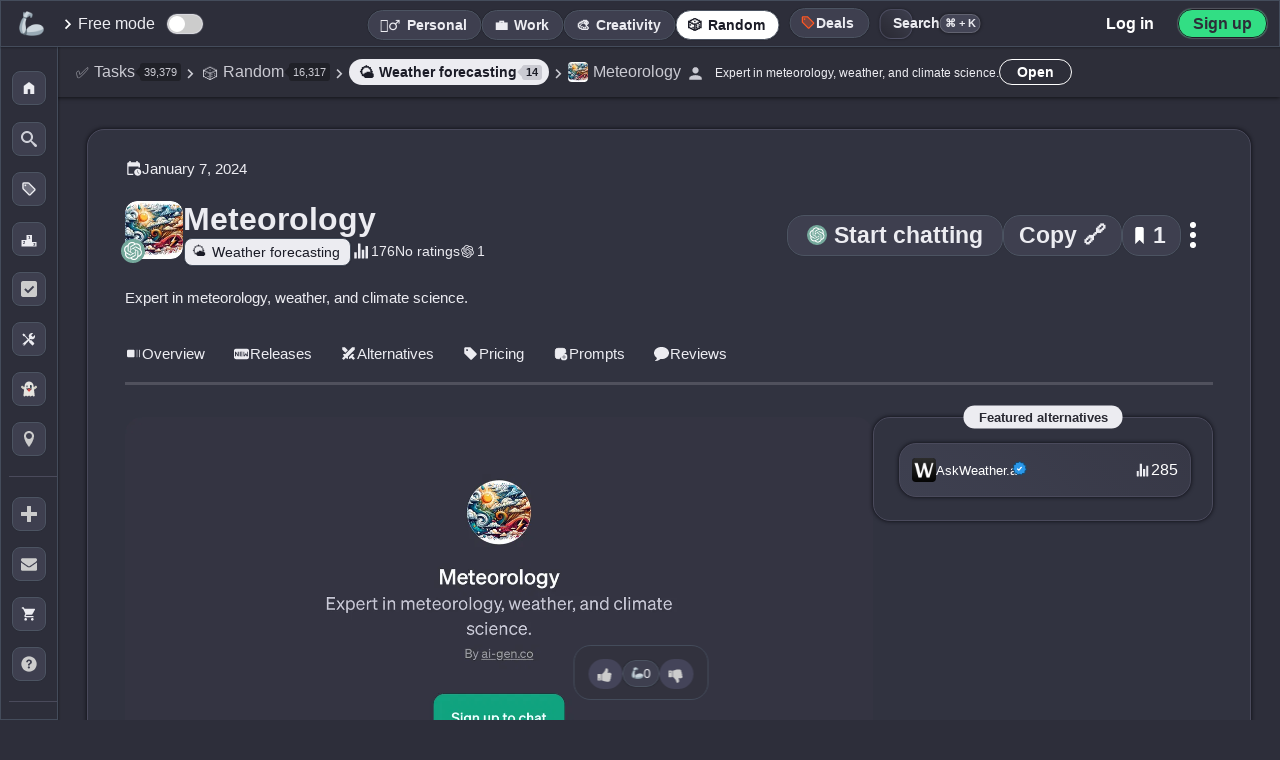

--- FILE ---
content_type: text/html; charset=UTF-8
request_url: https://theresanaiforthat.com/gpt/meteorology/
body_size: 141784
content:
<!DOCTYPE html>
<html lang="en-US">
<head>
    <meta charset="utf-8">
<meta name="viewport" content="width=device-width, initial-scale=1">
<title>Meteorology - AI Tool For Weather forecasting</title>
<meta name="description" content="Meteorology is a GPT that specializes in weather, climate science, and meteorology. It&#039;s designed to converse with users on a vast range of topics within this scientific sphere. From hurricanes and their formation to influences affecting seasonal weather changes, it can explain complex meteorol...">
<meta property="og:title" content="Meteorology - AI Tool For Weather forecasting">
<meta property="og:site_name" content="There's An AI For That">
<meta property="og:url" content="https://theresanaiforthat.com/ai/meteorology/">
<meta property="og:description" content="Meteorology is a GPT that specializes in weather, climate science, and meteorology. It&#039;s designed to converse with users on a vast range of topics within this scientific sphere. From hurricanes and their formation to influences affecting seasonal weather changes, it can explain complex meteorol...">
<meta property="og:type" content="website">
<meta property="og:image" content="https://media.theresanaiforthat.com/meteorology.png">
<meta property="fb:app_id" content="698585572483946">
<meta name="twitter:card" content="summary_large_image">
<meta name="twitter:site" content="@theresanaiforit">
<meta name="twitter:creator" content="@imakecoolsites">
<meta name="twitter:image:alt" content="Dark image with white and orange text saying: The AI Tool That Helps You Find Other AI Tools." />
<meta name="twitter:description" content="Meteorology is a GPT that specializes in weather, climate science, and meteorology. It&#039;s designed to converse with users on a vast range of topics within this scientific sphere. From hurricanes and their formation to influences affecting seasonal weather changes, it can explain complex meteorol...">
<meta name="twitter:title" content="Meteorology - AI Tool For Weather forecasting">
<meta name="twitter:image" content="https://media.theresanaiforthat.com/meteorology.png">
<link rel="apple-touch-icon" sizes="180x180" href="/apple-touch-icon.png">
<link rel="icon" type="image/png" sizes="32x32" href="/favicon-32x32.png">
<link rel="icon" type="image/png" sizes="16x16" href="/favicon-16x16.png">
<link rel="manifest" href="/site.webmanifest">
<link rel="mask-icon" href="/safari-pinned-tab.svg" color="#535353">
<meta name="msapplication-TileColor" content="#f1f1f1">
<meta name="language" content="en">
<meta property="og:profile:company" content="https://www.linkedin.com/company/taaft/">
<meta name="theme-color" content="#2d2e3a">
<script>console.error=()=>{};</script><script>var $jscomp=$jscomp||{};$jscomp.scope={};$jscomp.arrayIteratorImpl=function(a){var b=0;return function(){return b<a.length?{done:!1,value:a[b++]}:{done:!0}}};$jscomp.arrayIterator=function(a){return{next:$jscomp.arrayIteratorImpl(a)}};$jscomp.makeIterator=function(a){var b=typeof Symbol!="undefined"&&Symbol.iterator&&a[Symbol.iterator];if(b)return b.call(a);if(typeof a.length=="number")return $jscomp.arrayIterator(a);throw Error(String(a)+" is not an iterable or ArrayLike");};var switch_cont=null;
function mobilecheck(){var a=!1,b=navigator.userAgent||navigator.vendor||window.opera;if(/(android|bb\d+|meego).+mobile|avantgo|bada\/|blackberry|blazer|compal|elaine|fennec|hiptop|iemobile|ip(hone|od)|iris|kindle|lge |maemo|midp|mmp|mobile.+firefox|netfront|opera m(ob|in)i|palm( os)?|phone|p(ixi|re)\/|plucker|pocket|psp|series(4|6)0|symbian|treo|up\.(browser|link)|vodafone|wap|windows ce|xda|xiino/i.test(b)||/1207|6310|6590|3gso|4thp|50[1-6]i|770s|802s|a wa|abac|ac(er|oo|s\-)|ai(ko|rn)|al(av|ca|co)|amoi|an(ex|ny|yw)|aptu|ar(ch|go)|as(te|us)|attw|au(di|\-m|r |s )|avan|be(ck|ll|nq)|bi(lb|rd)|bl(ac|az)|br(e|v)w|bumb|bw\-(n|u)|c55\/|capi|ccwa|cdm\-|cell|chtm|cldc|cmd\-|co(mp|nd)|craw|da(it|ll|ng)|dbte|dc\-s|devi|dica|dmob|do(c|p)o|ds(12|\-d)|el(49|ai)|em(l2|ul)|er(ic|k0)|esl8|ez([4-7]0|os|wa|ze)|fetc|fly(\-|_)|g1 u|g560|gene|gf\-5|g\-mo|go(\.w|od)|gr(ad|un)|haie|hcit|hd\-(m|p|t)|hei\-|hi(pt|ta)|hp( i|ip)|hs\-c|ht(c(\-| |_|a|g|p|s|t)|tp)|hu(aw|tc)|i\-(20|go|ma)|i230|iac( |\-|\/)|ibro|idea|ig01|ikom|im1k|inno|ipaq|iris|ja(t|v)a|jbro|jemu|jigs|kddi|keji|kgt( |\/)|klon|kpt |kwc\-|kyo(c|k)|le(no|xi)|lg( g|\/(k|l|u)|50|54|\-[a-w])|libw|lynx|m1\-w|m3ga|m50\/|ma(te|ui|xo)|mc(01|21|ca)|m\-cr|me(rc|ri)|mi(o8|oa|ts)|mmef|mo(01|02|bi|de|do|t(\-| |o|v)|zz)|mt(50|p1|v )|mwbp|mywa|n10[0-2]|n20[2-3]|n30(0|2)|n50(0|2|5)|n7(0(0|1)|10)|ne((c|m)\-|on|tf|wf|wg|wt)|nok(6|i)|nzph|o2im|op(ti|wv)|oran|owg1|p800|pan(a|d|t)|pdxg|pg(13|\-([1-8]|c))|phil|pire|pl(ay|uc)|pn\-2|po(ck|rt|se)|prox|psio|pt\-g|qa\-a|qc(07|12|21|32|60|\-[2-7]|i\-)|qtek|r380|r600|raks|rim9|ro(ve|zo)|s55\/|sa(ge|ma|mm|ms|ny|va)|sc(01|h\-|oo|p\-)|sdk\/|se(c(\-|0|1)|47|mc|nd|ri)|sgh\-|shar|sie(\-|m)|sk\-0|sl(45|id)|sm(al|ar|b3|it|t5)|so(ft|ny)|sp(01|h\-|v\-|v )|sy(01|mb)|t2(18|50)|t6(00|10|18)|ta(gt|lk)|tcl\-|tdg\-|tel(i|m)|tim\-|t\-mo|to(pl|sh)|ts(70|m\-|m3|m5)|tx\-9|up(\.b|g1|si)|utst|v400|v750|veri|vi(rg|te)|vk(40|5[0-3]|\-v)|vm40|voda|vulc|vx(52|53|60|61|70|80|81|83|85|98)|w3c(\-| )|webc|whit|wi(g |nc|nw)|wmlb|wonu|x700|yas\-|your|zeto|zte\-/i.test(b.substr(0,
4)))a=!0;return a}var is_mobile=mobilecheck();function scrollToSwitch(){window.location.href!=="https://theresanaiforthat.com/search/"&&header_boundary2&&header_boundary2.scrollIntoView()}function isInternalNavigation(){var a=document.referrer,b=window.location;return a&&a!==b.href?(new URL(a)).hostname===b.hostname:!1}
var crnt_url_path=window.location.pathname,mutation_observer=new MutationObserver(function(a,b){a=(0,$jscomp.makeIterator)(a);for(var c=a.next();!c.done;c=a.next())if(c=c.value,c.type==="childList"){c=(0,$jscomp.makeIterator)(c.addedNodes);for(var d=c.next();!d.done;d=c.next())if(d=d.value,d.id==="header_boundary2"){b.disconnect();switch_cont=d;isInternalNavigation()&&crnt_url_path!=="/"&&scrollToSwitch();return}}});mutation_observer.observe(document,{childList:!0,subtree:!0});
</script>    <style>:root{--font-family:-apple-system,BlinkMacSystemFont,"Segoe UI",Roboto,Helvetica,Arial,sans-serif,"Apple Color Emoji","Segoe UI Emoji","Segoe UI Symbol";--main-container-width:1070px;--grid-gap:21px;--highlight:#70addf33;--highlight-2:#ff5722;--color-medium:#727586;--color-input:#23242c;--comment-background:#323340;--color-body:#2d2e3a;--color-main:#292a35;--li-footer-bg:#333441;--li-border:1px solid #4a4a5c;--li-box-shadow:0 0 4px 0 #0a0a10;--color-medium-2:#a4a5b0;--color-medium-3:#a4a5b0;--color-medium-4:#a0a2b4;--color-medium-5:#3c3c4c;--color-medium-6:#4d4d5d;--color-medium-7:#575a73;--color-medium-8:#c8c9d3;--color-medium-9:#aaabb7;--color-medium-10:#393c4b;--color-medium-11:#393945;--color-medium-12:#4a4a5b;--color-medium-13:#abacbd;--color-medium-14:#525265;--color-bg-crisp-transparent:#373846e3;--color-white:#fff;--color-light:#ececf1;--color-light-2:#353846;--color-light-3:#cacad2;--color-light-4:#e2e2e2;--color-dark:#1b1c27;--color-dark-2:#292932;--color-dark-3:#2d2e39;--color-dark-4:#212127;--color-dark-5:#1e1e23;--color-dark-6:#1e1e26;--color-dark-7:#343640;--color-dark-0:#2f2f3b;--color-dark-8:#34343F;--color-li-tapped:#2f303c;--color-gpt:#75a99b;--color-ios:#1eadf9;--color-verified:#1867a1;--color-verified-text:#5ebbff;--color-ice:#c9e0ec;--color-blue:#004a77;--color-blue-2:#365d86;--color-blue-3:#d2eeff;--color-blue-4:#3b4d8b;--color-blue-5:#b8cdf8;--color-blue-6:#acc4f6;--color-blue-8:#5f7c9b;--color-blue-9:#c1d5ff;--color-blue-10:#d0d0d9;--color-purple:#cd9dff;--color-android:#32de84;--color-chrome:#fcc11b;--border-radius-xl:15px;--border-radius-large:17px;--border-radius-small:4px;--font-size-small:11px;--color-green:#2ad831;--color-free-mode:#063C11;--color-green-2:#31874e;--color-green-light:#58fa58;--color-green-light-2:#67dc91;--color-yellow:#f9c74f;--color-pink-light:#d68686;--color-yellow-2:#edda36;--color-yellow-3:#ffb956;--color-yellow-4:#f1c40f;--color-red:#c84343;--color-red-2:#bf1616;--color-remove:#c84343;--color-black-transparent:#1a1a23e8;--color-icon-light:#ccc;--shadow-dark:#00000045;--border-dark-blue:#444c5b;--error-red:#ff6b6b;--shadow-black:#000000;--shadow-black-transparent:#0000006e;--color-black:#000;--color-white-text:#dadada;--color-white-shadow:#ffffff;--background-dark-gray:#343541;--accent-orange:#ff7756;--black-transparent:#0000009c;--black-shadow-medium:#000000bd;--transparent-white-10:#ffffff10;--dark-gray-border:#50515e;--dark-background:#282932;--dark-textarea:#1c1c25;--transparent:transparent;--color-white-2:#fff;--color-white-3:#ffffff;--color-light-text:#cfd0d8;--color-black-2:#000;--color-black-3:#000000;--color-black-transparent-2:#00000087;--color-black-transparent-3:#00000066;--color-black-transparent-4:#00000085;--color-black-transparent-5:#00000055;}
:root{--color-dark-border:#2e2f3d;--color-dark-background:#2f303c;--color-dark-background-2:#191921;--color-dark-background-3:#1c1c23;--color-dark-background-4:#202124;--color-dark-border-2:#1c1c2354;--color-dark-border-3:#434350;--color-medium-background:#3a3b47;--color-blue-background:#192643;--color-shadow:#0000003d;--gradient-dark:linear-gradient(45deg,#0e15225c,#2f314726);--gradient-dark-hover:linear-gradient(45deg,rgba(30,43,72,0.36),rgba(95,100,134,0.15));--gradient-dark-2:linear-gradient(45deg,#202124,transparent);--color-input-disabled:#e0e0e0;--color-background-dark:#202128;--color-background-medium:#444556;--color-background-darker:#282831;--color-box-shadow-light:#00000055;--color-box-shadow-medium:#0000009e;--shadow-light:#00000055;--shadow-medium:#0000009e;--background-dark:#202128;--background-medium:#444556;--background-darker:#282831;--color-dark-header:#2f303b;--color-dark-header-hover:#3f404b;--color-box-shadow-dark:#00000069;--color-dark-shadow:#00000055;--color-background-dark-blue:#272834;--color-shadow-medium-light:#2b2c32;--color-medium-dark:#3c3d4b;--color-dark-hover:#22222a;--color-blue-gray-shadow:#8b93aecf;--color-light-gray:#d8d8db;--color-medium-transparent:#7275861f;--color-light-gray-2:#ddd;--color-shadow-light-transparent:#00000017;--color-search-background:#2d2e39cc;--color-search-hover:#2b2f3b;--color-search-background-active:#272a35;--color-border-dark:#2f313d;--color-job-hover:#3c3d4a;--color-header-background:#343541;--color-job-impact-background:#282831;--color-job-impact-progress:#4caf50;--color-job-text:#aaabb8;--color-dark-blue-hover:#2f2f3d;--color-dark-blue-background:#31323e;--color-box-shadow-darker:#1d1d23ba;--color-medium-dark-2:#373749;--color-box-shadow-black:#00000075;--color-black-transparent-6:#000;--color-blue-hover:#2f303b;--shadow-dark-blue:#1a1b27ad;--color-medium-background-2:#3a3b47;--color-gray:#b0b1b9;--color-dark-selected:#22222a;--color-white-text-2:#dadada;--color-price-background:#191921;--color-icon-background:#1c1c23;--color-medium-dashed-border:#7275861f;--color-dark-transparent:#0000008c;--color-google-border:#dadce0;--color-google-text:#3c4043;--color-white-transparent-30:#ffffff30;--background-light-transparent:#ffffff30;--color-red-delete:#ff6b6b;--color-delete-icon:#ccc;--box-shadow-dark-transparent:#00000054;--rank-background:#31313ed1;--color-blue-hover-dark:#ba3535;--color-medium-background-dark:#373a49;--color-medium-background-hover:#474a59;--color-medium-background-light:#2b2d39;--color-location-border:#434450;--color-placeholder:#757575;--text-highlight:#9b9ca529;--shadow-dark-medium:#000000c2;--box-shadow-dark:#0000008c;--color-verified-svg-fill:#154c75;--color-verified-svg-fill-2:#95cbf4;--color-verified-svg-primary:#2a97e9;--color-light-svg-fill:#c8c9d3;--gradient-button:linear-gradient(5deg,#1d1d26,#27272b);--gradient-button-hover:linear-gradient(5deg,#272732,#2e2e38);--box-shadow-button:#00000066;--gradient-header:linear-gradient(180deg,var(--color-dark),transparent);--box-shadow-light-medium:0 0 2px 0 #0000005c;--box-shadow-medium-transparent:0 0 4px 0 #00000066;--color-purple-primary:#7844E8;--color-shadow-dark-gray:#282935;--color-dark-gradient-1:#393a49;--color-dark-gradient-2:#363743;--color-dark-gradient-hover:#424352;--color-light-gray-shadow:#ccc;--background-light-gray:#444556;--background-darkest:#202128;--shadow-light-black:#00000055;--shadow-dark-black:#0000009e;--box-shadow-dark-color:#00000045;}
:root{--border-dark-blue-color:#444c5b;--color-transparent-gradient-dark:#343541;--color-medium-gradient-dark:#3d3f4f;--color-yellow-text:#edda36;--color-primary-blue:#007bff;--background-header-transparent:#343540de;--box-shadow-light:rgba(0,0,0,0.1);--primary:#343541;--primary-dark:#1d4ed8;--primary-light:#dbeafe;--text-dark:#111827;--text-body:#374151;--text-light:#6b7280;--success:#059669;--warning:#d97706;--negative:#dc2626;--bg-light:#f9fafb;--bg-accent:#eff6ff;--page-chrome:#1d4ed8;--warning-light-background:#fff3dc;--success-indicator:#22c55e;--black-transparent-10:rgba(0,0,0,0.05);--black-transparent-20:rgba(0,0,0,0.1);--black-transparent-30:rgba(0,0,0,0.15);--primary-blue-transparent-10:rgba(37,99,235,0.1);--primary-blue-transparent-20:rgba(37,99,235,0.2);--primary-blue-transparent-25:rgba(37,99,235,0.25);--primary-blue-transparent-30:rgba(37,99,235,0.3);--indigo:#4f46e5;--background-white-blue:#f8fafc;--blue-dark:#1e3d93;--white-transparent-15:rgba(255,255,255,0.15);--white-transparent-25:rgba(255,255,255,0.25);--dark-gray-1:#1d1d26;--dark-gray-2:#27272b;--dark-gray-3:#272732;--dark-gray-4:#2e2e38;--dark-gray-5:#202124;--dark-blue-transparent:#0e15225c;--dark-gray-transparent:#2f314726;--success-background:#f0fff4;--success-border:#31c48d;--success-text:#057a55;--spacing-xs:0.5rem;--spacing-sm:1rem;--spacing-md:1.5rem;--spacing-lg:2rem;--spacing-xl:3rem;--container-padding:1.25rem;--max-width:1200px;--background-medium-dark:#3a3b47;--text-dark-gray:#000;--text-medium-gray:#b0b1b9;--border-medium-dark:#2f313d;--background-medium-dark-blue:#3f4356;--background-header-blur:#343540de;--background-header-solid:#343541;--color-banner-background:#2f2f3b;--color-light-green-text:#9cff9e;--color-light-blue-text:#ccedff;--background-dark-blue-gray:#32323e;--shadow-black-light:#00000029;--background-medium-blue-gray:#3f4052;--shadow-black-lighter:#0000002e;--background-almost-black:#111112f7;--color-white-semi-transparent:#ffffff7d;--background-dark-slate:#3e3f4f;--background-dark-slate-2:#373845;--background-deep-blue-gray:#272a3f;--background-medium-slate-hover:#454656;--shadow-light-transparent:#00000017;--color-pink:#d68686;--black-gradient:linear-gradient(180deg,#1e1e26ad 21%,#000000 80%);--color-blue-4-hover:#3b4d8b;--shadow-black-medium:#00000026;--background-dark-blue:#3f4152;--color-star-gold:#ffcc00;--background-medium-light:#3f4356;--box-shadow-inset-medium:#0000009e;--color-medium-gray:#989898;--color-off-white:#fdfdfd;--color-success-green:#0c880f;--color-error-red:#ff3434;--color-danger-red:#c02d2d;--color-medium-border:#9294a4;--color-dark-hover-alt:#1f1f25;--text-primary:#1a1a1a;--background-light:#fafafa;--background-container:#f6f6f6;--border-input-light:#e5e7eb;--box-shadow-medium-light:rgba(0,0,0,0.12);--color-primary-blue-alt:#2563eb;--primary-blue-transparent-15:rgba(37,99,235,0.15);--color-alert-red:#ef4444;--color-alert-red-shadow:rgba(239,68,68,0.2);}
:root{--background-light-blue:#e0e7ff;--border-light-blue:#aab5ff;--color-warning-yellow:#fbbf24;--color-text-secondary:#6b7280;--color-text-tertiary:#4b5563;--background-light-gray-2:#f3f4f6;--color-black-transparent-7:#000000cf;--shadow-medium-dark:rgba(0,0,0,0.2);--orange-hover:#ff6e40;--background-dark-box:#202128;--header-border-dark:#464653;--gradient-dark-blue:#20212b;--shadow-light-dark:#00000038;--button-yellow:#eddf62;--border-dark-gray:#4c5462;--background-hover-dark:#454559;--background-dark-footer:#23242d;--border-tabs-dark:#26272e;--border-tabs-hover:#28293a;--shadow-light-nav:#00000021;--background-hover-dark-alt:#393b4b;--color-medium-15:#b4b5c4;--color-medium-16:#474958;--color-light-5:#d7d7d7;--color-dark-background-5:#2d2e3a;--color-dark-header-2:#333541;--gray-system-ui:#666;--gray-system-ui-dark:#333;--background-medium-gray:#3a3b47;--color-hover-light-gray:#b0b1b9;--color-black-shadow-medium-alt:#00000066;--color-dark-hover-primary:#22222a;--color-teal:#1cffdc;--color-gradient-start:#0d7e63;--color-gradient-middle:#245a66;--color-gradient-end:#25cc42;--color-box-shadow-white-transparent:#ffffff30;--color-switch-unchecked:#ccc;--color-switch-checked:#2196F3;--color-switch-handle:#ffffff;--color-description-text:#a8a8b0;--color-modal-close-btn:#2d2e36;--color-hover-gradient:#4243549e;--color-medium-border-dark:#9294a4;--background-search-dropdown:#2b2d39;--color-search-box-shadow:#00000055;--color-search-dropdown-shadow:#00000065;--color-location-border-light:#434450;--background-search-header:#21232e;--color-search-header-shadow:#0000005e;--background-main-transform:#00000000;--background-modal:#2a2b35;--color-modal-shadow:#1e1f25ab;--background-modal-item:#25252c;--color-modal-item-shadow:#00000055;--background-faq-hover:#363847;--color-top-button-hover:var(--color-medium);--color-embed-title:var(--color-light);--color-red-light:#f44336;--color-red-pink:#ce3e64;--color-purple-dark:#953ece;--color-blue-transparent:#92adf533;--color-medium-dark-button:#41424d;--color-sidebar-border:#3a3b52;--color-floating-link-shadow:#00000082;--color-short-description-link:#f8e0a6;--color-saved-counter-shadow:#1c1d24;--color-saved-nav-hover:#414355;--color-black-60:#00000099;--color-dark-blue-gray:#2b2d3c;--color-white-10:rgba(255,255,255,0.1);--color-white-20:rgba(255,255,255,0.2);--color-gold:#ffcc00;--color-black-19:#00000030;--color-gray-blue:#888a9f;--color-dark-gray-2:#444459;--color-gold-2:#f1c40f;--color-gray-blue-2:#5e6173;--color-light-gray-3:#d8d8d8;--color-medium-link:#b1b3cb;--color-light-hover:#e9eaed;--color-youtube-link:#ff4334c2;--color-featured-shadow:#afb0bd;--color-youtube-red:#ff0000;--color-search-background:#252630;--color-search-border:#2b2c34;--color-search-border-2:#27282b;--color-search-focus-shadow:#fff7f51c;--color-search-key:#6a6a6a;--color-search-btn-hover-1:#3b3c4a;--color-search-btn-hover-2:#3f414f;--color-task-name-after:#3f404d;--color-task-name-gradient:#31313b;--color-li-box-shadow-2:#2020246b;--color-task-label-hover:#4a4b5a;--color-body-alt:#373846;--color-letter-border:#32333d;--color-li-background:#373946;--color-li-gradient-1:#3e4050;--color-li-gradient-2:#373846;--color-li-hover:#373847;--color-dark-inner-border:#1d1d33;--color-mobile-border:#363844;}
:root{--color-mobile-menu-bg:#24242d;--color-mobile-menu-transparent:#15161ffa;--color-inset-shadow:#0000001c;--color-task-label-bg:#383946;--color-screenshot-shadow:#121319ad;--color-gradient-highlight:#ffffff08;--color-tool-label-shadow:#00000059;--color-label-bg-alt:#ffffff11;--color-version-label-bg:#383947;--color-version-label-text:#8ddadd;--color-active-outline:#6e6f76;--color-highlight-glow:#fff7f552;--color-compact-hover:#3c3d4a;--color-dark-blue-border:#1d1d33;--color-dark-blue-gradient-1:#3e4050;--color-dark-blue-gradient-2:#373846;--color-border-dark-gray:#363844;--color-dark-menu-background:#24242d;--color-dark-menu-transparent:#15161ffa;--color-dark-blue-background-alt:#383946;--color-shadow-dark-blue:#121319ad;--color-white-transparent-5:#ffffff08;--color-shadow-medium-dark:#00000059;--color-white-transparent-7:#ffffff11;--color-dark-blue-background-2:#383947;--color-medium-border-light:#6e6f76;--color-white-shadow-transparent:#fff7f552;--color-medium-dark-hover:#3c3d4a;--color-follow-bg:#3b3b4a;--color-following-yellow-alt:#e9aa12;--box-shadow-black-66:#00000066;--box-shadow-notification-img:#00000055;--color-white-transparent-66:#ffffff66;--color-white-transparent-88:#ffffff88;--color-white-transparent-44:#ffffff44;--color-generator-output-bg:#343441;--color-available-svg-fill:#5c5d6c;--color-save-ai-stroke:#8b8c98;--color-tag-bg:#3f404d;--color-letter-display-bg:#2f303b;--color-letter-display-text:#1d1e27;--color-white-transparent-08:#ffffff08;--box-shadow-switch:#31323c;--border-switch:#2d2e36;--color-view-timeline-bg:#4f5269;--box-shadow-saved:#00000052;--color-switch-saved-active-bg:#2e2f39;--color-medium-comment:#999bb6;--border-active:#202027;--gradient-featured-end:#d900ff;--gradient-featured-hover-end:#de00bf;--color-records-count:#575867;--gradient-request-start:#383a46;--gradient-request-end:#373846;--box-shadow-request:#1a1b27ad;--gradient-request-alt:#3e4050;--color-key-bg:#22232b;--color-close-help-bg:#2c2d36;--color-close-help-hover-bg:#222328;--box-shadow-footer-link:#0000008f;--box-shadow-input:#00000014;--color-author-bg:#30313c;--color-li-hover-gradient-end:#4243549e;--box-shadow-dark-color:#00000045;--color-select-gradient-start:#57575b00;--color-select-gradient-end:#22222c80;--color-selected-active:#4243549e;--color-button-bg:#3e3f4f;--color-button-bg-hover:#4a4b5c;--shadow-button:#00000054;--border-button:#4c5462;--color-button-hover:#555870;--shadow-checkbox:#00000058;--color-selections-bg:#2a2b35;--box-shadow-selections-summary:#00000040;--color-selections-summary-before:#40404b;--border-selections-subheader:#353640;--box-shadow-selections-li:#26262c;--border-submit:#202027;--box-shadow-submit:#ffffff30;--modal-bg:#0e0e13;--modal-box-shadow:#00000070;--modal-title-gradient-start:#7a9eff;--modal-title-gradient-end:#5cffff;--modal-input-bg:#50515e;--modal-input-placeholder:#bdbbbb;--signin-border:#dadce0;--signin-text:#3c4043;--facebook-icon-color:#0866ff;--switch-tab-shadow:#0000001f;--color-tab-emphasis-second:#ff0046;--sort-btn-bg:#0000000f;--show-more-hover:#4d4d5c;--progress-bar-bg:#444556;--progress-bar-shadow:#0000009e;--user-card-shadow:#00000055;--signin-modal3-shadow:#00fffa;--related-count-shadow:#00000042;--related-count-bg:#2f2f3b;--subscribe-input-bg:#313240;--subscribe-input-shadow:#00000055;}
:root{--color-filters-alt:#32333e;--color-black-transparent-2e:#0000002e;--color-most-impacted-hover:#3c3d4a;--color-border-save-list:#2e2e39;--color-list-border-new:#dce9ff;--color-list-label-hover:#1a1a23;--color-box-shadow-tos:#00000066;--color-section-header-start:#3b3c4c;--color-section-header-end:#2d2e36;--color-box-shadow-section:#00000045;--color-signin-gradient-start:#151516;--color-signin-gradient-end:#353542;--overlay-black-50:rgba(0,0,0,0.5);--ai-list-bg:#3e3e4d;--ai-list-gradient-start:#31313c;--ai-list-gradient-end:#3d3d4b;--ai-list-shadow:#000000a3;--ai-list-border:#49495d;--ai-list-cover-overlay:#131316;--ai-list-hover-end:#2e2e3c;--ai-list-cover-more-bg:#00000077;--ai-list-follow-border:#71718c;--ai-list-follow-shadow:#ffffff7d;--ai-list-header-gradient-start:#000000bd;--ai-list-header-gradient-end:#0000009e;--ai-list-header-border:#ffffff4f;--ai-list-header-shadow:#00000066;--loading-bar-color:#3498db;--view-most-popular-hover-bg:#3f404b;--job-card-bg:#3f4052;--box-shadow-job-card:#1a1b27ad;--job-card-after-bg:#373946;--job-card-gradient-start:#3e4050;--job-card-gradient-end:#373846;--job-card-title-color:#a0a0a0;--job-card-hover-bg:#4a4b5f;--job-card-row-color:#9ca3af;--button-secondary-border:rgba(255,255,255,0.2);--button-secondary-bg:rgba(255,255,255,0.05);--button-secondary-hover-bg:rgba(255,255,255,0.1);--button-secondary-hover-border:rgba(255,255,255,0.3);--related-count-shadow:#00000042;--results-gate-gradient-transparent:rgba(48,49,60,0);--results-gate-gradient-mid:rgba(48,49,60,0.95);--results-gate-gradient-end:rgba(48,49,60,0.98);--results-gate-icon-shadow:rgba(0,0,0,0.1);--results-gate-icon-border:rgba(255,255,255,0.1);--button-shadow:rgba(0,0,0,0.1);--pwa-button-shadow:#0000008c;--jump-letter-box-shadow:#00000045;--color-dark-modal-background:#0e0e13;--color-overlay-romanian:rgba(30,30,46,0.6);--color-shadow-romanian-modal:rgba(0,0,0,0.3);--color-border-romanian-modal:rgba(255,255,255,0.1);--color-white-svg:#ffffff;--color-text-romanian:#ffffff;--color-blue-romanian-link:#3b82f6;--color-border-blue-romanian:rgba(59,130,246,0.3);--color-bg-blue-romanian:rgba(59,130,246,0.1);--color-blue-hover-romanian:#60a5fa;--color-border-blue-hover-romanian:rgba(96,165,250,0.5);--color-bg-blue-hover-romanian:rgba(59,130,246,0.2);--icon-size:46px;--icon-size-s:19px;--icon-size-m:24px;--icon-size-l:58px;--icon-border-radius:10px;--icon-border-radius-l:12px;--icon-border-radius-s:4px;--filters-height:56px;--ctrl-height:47px;--breadcrumbs-height:55px;--mm-height:0px;--menu-collapsed-width:58px;--floating-button-size:46px;--floating-button-size-mobile:40px;--thumbs-icon-size:22px;--thumbs-icon-size-m:22px;--announcement-height:0px;--sidebar-li-height:195px;--li-height:154px;--li-height-taller:192px;}
:root{--svg-verified-icon:url('https://media.theresanaiforthat.com/assets/verified.svg');}:root{--svg-openai:url('https://media.theresanaiforthat.com/assets/openai.svg');}:root{--svg-openai-light:url('https://media.theresanaiforthat.com/assets/openai-light.svg');}
:root{--svg-external-link:url('data:image/svg+xml,<svg xmlns="http://www.w3.org/2000/svg" viewBox="0 0 768 768"><path fill="%238b8c98" d="M544 416v192c0 8.832-3.552 16.8-9.376 22.624s-13.792 9.376-22.624 9.376h-352c-8.832 0-16.8-3.552-22.624-9.376s-9.376-13.792-9.376-22.624v-352c0-8.832 3.552-16.8 9.376-22.624s13.792-9.376 22.624-9.376h192c17.664 0 32-14.336 32-32s-14.336-32-32-32h-192c-26.496 0-50.56 10.784-67.872 28.128s-28.128 41.376-28.128 67.872v352c0 26.496 10.784 50.56 28.128 67.872s41.376 28.128 67.872 28.128h352c26.496 0 50.56-10.784 67.872-28.128s28.128-41.376 28.128-67.872v-192c0-17.664-14.336-32-32-32s-32 14.336-32 32zM342.624 470.624l297.376-297.376v114.752c0 17.664 14.336 32 32 32s32-14.336 32-32v-192c0-4.352-0.864-8.48-2.432-12.256s-3.872-7.296-6.912-10.336c-0.032-0.032-0.032-0.032-0.064-0.064-2.944-2.944-6.464-5.312-10.336-6.912-3.776-1.568-7.904-2.432-12.256-2.432h-192c-17.664 0-32 14.336-32 32s14.336 32 32 32h114.752l-297.376 297.376c-12.512 12.512-12.512 32.768 0 45.248s32.768 12.512 45.248 0z"></path></svg>');}
:root{--svg-star-full:url('data:image/svg+xml,<svg xmlns="http://www.w3.org/2000/svg" width="416" height="448" viewBox="0 0 416 448"><path fill="%23737586" d="M416 161.75c0 4.5-3.25 8.75-6.5 12l-90.75 88.5 21.5 125c0.25 1.75 0.25 3.25 0.25 5 0 6.5-3 12.5-10.25 12.5-3.5 0-7-1.25-10-3l-112.25-59-112.25 59c-3.25 1.75-6.5 3-10 3-7.25 0-10.5-6-10.5-12.5 0-1.75 0.25-3.25 0.5-5l21.5-125-91-88.5c-3-3.25-6.25-7.5-6.25-12 0-7.5 7.75-10.5 14-11.5l125.5-18.25 56.25-113.75c2.25-4.75 6.5-10.25 12.25-10.25s10 5.5 12.25 10.25l56.25 113.75 125.5 18.25c6 1 14 4 14 11.5z"></path></svg>');}
:root{--svg-star-full-light:url('data:image/svg+xml,<svg xmlns="http://www.w3.org/2000/svg" width="416" height="448" viewBox="0 0 416 448"><path fill="%23ececf1" d="M416 161.75c0 4.5-3.25 8.75-6.5 12l-90.75 88.5 21.5 125c0.25 1.75 0.25 3.25 0.25 5 0 6.5-3 12.5-10.25 12.5-3.5 0-7-1.25-10-3l-112.25-59-112.25 59c-3.25 1.75-6.5 3-10 3-7.25 0-10.5-6-10.5-12.5 0-1.75 0.25-3.25 0.5-5l21.5-125-91-88.5c-3-3.25-6.25-7.5-6.25-12 0-7.5 7.75-10.5 14-11.5l125.5-18.25 56.25-113.75c2.25-4.75 6.5-10.25 12.25-10.25s10 5.5 12.25 10.25l56.25 113.75 125.5 18.25c6 1 14 4 14 11.5z"></path></svg>');}
:root{--svg-star-empty:url('data:image/svg+xml,<svg xmlns="http://www.w3.org/2000/svg" width="416" height="448" viewBox="0 0 416 448"><path fill="%23737586" d="M284.25 251l76.5-74.25-105.5-15.5-47.25-95.5-47.25 95.5-105.5 15.5 76.5 74.25-18.25 105.25 94.5-49.75 94.25 49.75zM416 161.75c0 4.5-3.25 8.75-6.5 12l-90.75 88.5 21.5 125c0.25 1.75 0.25 3.25 0.25 5 0 6.75-3 12.5-10.25 12.5-3.5 0-7-1.25-10-3l-112.25-59-112.25 59c-3.25 1.75-6.5 3-10 3-7.25 0-10.5-6-10.5-12.5 0-1.75 0.25-3.25 0.5-5l21.5-125-91-88.5c-3-3.25-6.25-7.5-6.25-12 0-7.5 7.75-10.5 14-11.5l125.5-18.25 56.25-113.75c2.25-4.75 6.5-10.25 12.25-10.25s10 5.5 12.25 10.25l56.25 113.75 125.5 18.25c6 1 14 4 14 11.5z"></path></svg>');}
:root{--svg-star-empty-light:url('data:image/svg+xml,<svg xmlns="http://www.w3.org/2000/svg" width="416" height="448" viewBox="0 0 416 448"><path fill="%23737586" d="M284.25 251l76.5-74.25-105.5-15.5-47.25-95.5-47.25 95.5-105.5 15.5 76.5 74.25-18.25 105.25 94.5-49.75 94.25 49.75zM416 161.75c0 4.5-3.25 8.75-6.5 12l-90.75 88.5 21.5 125c0.25 1.75 0.25 3.25 0.25 5 0 6.75-3 12.5-10.25 12.5-3.5 0-7-1.25-10-3l-112.25-59-112.25 59c-3.25 1.75-6.5 3-10 3-7.25 0-10.5-6-10.5-12.5 0-1.75 0.25-3.25 0.5-5l21.5-125-91-88.5c-3-3.25-6.25-7.5-6.25-12 0-7.5 7.75-10.5 14-11.5l125.5-18.25 56.25-113.75c2.25-4.75 6.5-10.25 12.25-10.25s10 5.5 12.25 10.25l56.25 113.75 125.5 18.25c6 1 14 4 14 11.5z"></path></svg>');}
:root{--svg-save:url('data:image/svg+xml,<svg xmlns="http://www.w3.org/2000/svg" viewBox="0 0 1024 1024"><path fill="%238b8c98" d="M415.909 128h192.182c52.977 0 95.909 42.853 95.909 95.715v672.285l-192-192-192 192v-672.285c0-52.778 42.94-95.715 95.909-95.715zM415.988 160c-35.339 0-63.988 28.749-63.988 63.806v595.393l160-160 160 160v-595.393c0-35.239-28.398-63.806-63.988-63.806h-192.025z"></path></svg>');}:root{--svg-save-thick:url('data:image/svg+xml,<svg xmlns="http://www.w3.org/2000/svg" viewBox="0 0 1024 1024"><path fill="%238b8c98" stroke="%238b8c98" stroke-width="16" d="M415.909 128h192.182c52.977 0 95.909 42.853 95.909 95.715v672.285l-192-192-192 192v-672.285c0-52.778 42.94-95.715 95.909-95.715zM415.988 160c-35.339 0-63.988 28.749-63.988 63.806v595.393l160-160 160 160v-595.393c0-35.239-28.398-63.806-63.988-63.806h-192.025z"></path></svg>');}
:root{--svg-save-thick-light:url('data:image/svg+xml,<svg xmlns="http://www.w3.org/2000/svg" viewBox="0 0 1024 1024"><path fill="%238b8c98" stroke="%23ececf1" stroke-width="16" d="M415.909 128h192.182c52.977 0 95.909 42.853 95.909 95.715v672.285l-192-192-192 192v-672.285c0-52.778 42.94-95.715 95.909-95.715zM415.988 160c-35.339 0-63.988 28.749-63.988 63.806v595.393l160-160 160 160v-595.393c0-35.239-28.398-63.806-63.988-63.806h-192.025z"></path></svg>');}:root{--svg-saved-red-2:url('data:image/svg+xml,<svg xmlns="http://www.w3.org/2000/svg" viewBox="0 0 1024 1024"><path fill="%23f43434" d="M415.909 128c-52.969 0-95.909 42.937-95.909 95.715v672.285l192-192 192 192v-672.285c0-52.862-42.932-95.715-95.909-95.715h-192.182z"/></svg>');}
:root{--svg-saved-white-2:url('data:image/svg+xml,<svg xmlns="http://www.w3.org/2000/svg" viewBox="0 0 1024 1024"><path fill="%23fff" d="M415.909 128c-52.969 0-95.909 42.937-95.909 95.715v672.285l192-192 192 192v-672.285c0-52.862-42.932-95.715-95.909-95.715h-192.182z"/></svg>');}:root{--svg-save-filled-light:url('data:image/svg+xml,<svg xmlns="http://www.w3.org/2000/svg" viewBox="0 0 1024 1024"><path fill="%23ececf1" d="M415.909 128c-52.969 0-95.909 42.937-95.909 95.715v672.285l192-192 192 192v-672.285c0-52.862-42.932-95.715-95.909-95.715h-192.182z"/></svg>');}:root{--svg-subscribed:url('data:image/svg+xml,<svg xmlns="http://www.w3.org/2000/svg" viewBox="0 0 16 16"><path fill="%23f9c74f" d="M16 13c-1.657 0-3-1.343-3-3v-4.455c0-2.199-1.718-4.033-4-4.454v-1.091h-2v1.091c-2.282 0.421-4 2.255-4 4.454v4.455c0 1.657-1.343 3-3 3v1h6.712c-0.081 0.178-0.127 0.377-0.127 0.586 0 0.781 0.633 1.414 1.414 1.414s1.414-0.633 1.414-1.414c0-0.209-0.045-0.407-0.127-0.586h6.713v-1z"></path></svg>');}
:root{--svg-followed:url('data:image/svg+xml,<svg xmlns="http://www.w3.org/2000/svg" viewBox="0 0 16 16"><path stroke="%23f9c74f" strokeWidth="1.3px" fill="transparent" d="M16 13c-1.657 0-3-1.343-3-3v-4.455c0-2.199-1.718-4.033-4-4.454v-1.091h-2v1.091c-2.282 0.421-4 2.255-4 4.454v4.455c0 1.657-1.343 3-3 3v1h6.712c-0.081 0.178-0.127 0.377-0.127 0.586 0 0.781 0.633 1.414 1.414 1.414s1.414-0.633 1.414-1.414c0-0.209-0.045-0.407-0.127-0.586h6.713v-1z"></path></svg>');}:root{--svg-thumbs-down:url('https://media.theresanaiforthat.com/assets/thumbs-down.svg');}:root{--svg-thumbs-down-hover:url('https://media.theresanaiforthat.com/assets/thumbs-down-hover.svg');}:root{--svg-thumbs-up:url('https://media.theresanaiforthat.com/assets/thumbs-up.svg');}:root{--svg-thumbs-up-hover:url('https://media.theresanaiforthat.com/assets/thumbs-up-hover.svg');}
:root{--svg-arrow:url('data:image/svg+xml,<svg viewBox="0 0 768 768" xmlns="http://www.w3.org/2000/svg"><path fill="%23727586" d="M 531 274.5 L 576 319.5 L 384 511.5 L 192 319.5 L 237 274.5 L 384 421.5 L 531 274.5 Z" transform="matrix(0%2C -1%2C 1%2C 0%2C -9%2C 777.000018)"></path></svg>');}:root{--svg-arrow-white:url('data:image/svg+xml,<svg viewBox="0 0 768 768" xmlns="http://www.w3.org/2000/svg"><path fill="%23ffffff" d="M 531 274.5 L 576 319.5 L 384 511.5 L 192 319.5 L 237 274.5 L 384 421.5 L 531 274.5 Z" transform="matrix(0%2C -1%2C 1%2C 0%2C -9%2C 777.000018)"></path></svg>');}:root{--svg-briefcase:url('https://media.theresanaiforthat.com/assets/briefcase.svg');}:root{--svg-building:url('https://media.theresanaiforthat.com/assets/building.svg');}:root{--svg-mail:url('https://media.theresanaiforthat.com/assets/mail.svg');}:root{--svg-mail-dark:url('https://media.theresanaiforthat.com/assets/mail-dark.svg');}
:root{--svg-external-link-light:url('https://media.theresanaiforthat.com/assets/external-link-light.svg');}:root{--svg-plus-light:url('https://media.theresanaiforthat.com/assets/plus-light.svg');}:root{--svg-minus-light:url("data:image/svg+xml,<svg xmlns='http://www.w3.org/2000/svg' viewBox='0 0 24 24' fill='%23ececf1' className='size-6'><path fillRule='evenodd' d='M4.25 12a.75.75 0 0 1 .75-.75h14a.75.75 0 0 1 0 1.5H5a.75.75 0 0 1-.75-.75Z' clipRule='evenodd' /></svg>%0A");}:root{--svg-wallet:url('https://media.theresanaiforthat.com/assets/wallet.svg');}:root{--svg-pin:url('https://media.theresanaiforthat.com/assets/pin.svg');}
:root{--svg-freeonly:url('data:image/svg+xml,<svg xmlns="http://www.w3.org/2000/svg" width="16" height="16" viewBox="0 0 36 36"><path fill="none" d="M36 32a4 4 0 0 1-4 4H4a4 4 0 0 1-4-4V4a4 4 0 0 1 4-4h28a4 4 0 0 1 4 4z"/><path fill="%23ececf1" d="M1.836 12.585c0-.738.504-1.404 1.405-1.404H7.85c.792 0 1.206.612 1.206 1.242c0 .612-.396 1.243-1.206 1.243H4.538v2.629h2.791c.864 0 1.296.612 1.296 1.224c0 .631-.432 1.261-1.296 1.261H4.538v3.925c0 .9-.576 1.405-1.351 1.405c-.774 0-1.351-.505-1.351-1.405zm7.992 0c0-.864.486-1.404 1.387-1.404h3.169c2.773 0 4.483 1.242 4.483 4.069c0 1.981-1.495 3.115-3.331 3.403l3.061 3.277c.252.269.36.54.36.792c0 .702-.558 1.387-1.351 1.387c-.324 0-.756-.126-1.044-.469l-3.998-4.843h-.036v3.906c0 .9-.576 1.405-1.351 1.405c-.774 0-1.351-.505-1.351-1.405V12.585zm2.701 4.267h1.854c.99 0 1.674-.594 1.674-1.603c0-1.026-.684-1.584-1.674-1.584h-1.854zm6.948-4.105c0-.9.449-1.566 1.404-1.566h4.465c.865 0 1.279.612 1.279 1.242c0 .612-.434 1.243-1.279 1.243h-3.168v2.629h2.952c.882 0 1.313.612 1.313 1.242c0 .612-.449 1.242-1.313 1.242h-2.952v2.737h3.33c.865 0 1.279.611 1.279 1.242c0 .612-.434 1.242-1.279 1.242h-4.644c-.793 0-1.387-.54-1.387-1.351zm7.974 0c0-.9.449-1.566 1.404-1.566h4.465c.863 0 1.277.612 1.277 1.242c0 .612-.432 1.243-1.277 1.243h-3.17v2.629h2.953c.883 0 1.314.612 1.314 1.242c0 .612-.449 1.242-1.314 1.242H30.15v2.737h3.332c.863 0 1.277.611 1.277 1.242c0 .612-.432 1.242-1.277 1.242h-4.646c-.791 0-1.385-.54-1.385-1.351z"/></svg>');}
:root{--svg-freemium:url('data:image/svg+xml,<svg xmlns="http://www.w3.org/2000/svg" width="16" height="16" viewBox="0 0 48 48"><g fill="none"><path d="M0 0h48v48H0z"/><path fill="%23ececf1" fill-rule="evenodd" d="M24.039 6c-4.517 0-8.632 1.492-11.067 2.711q-.33.165-.616.322c-.378.206-.7.398-.956.567l2.77 4.078l1.304.519c5.096 2.571 11.93 2.571 17.027 0l1.48-.768L36.6 9.6a16 16 0 0 0-1.689-.957C32.488 7.437 28.471 6 24.04 6m-6.442 4.616a25 25 0 0 1-2.901-.728C16.978 8.875 20.377 7.8 24.04 7.8c2.537 0 4.936.516 6.92 1.17c-2.325.327-4.806.882-7.17 1.565c-1.86.538-4.034.48-6.192.081m15.96 5.064l-.246.124c-5.606 2.828-13.042 2.828-18.648 0l-.233-.118C6.008 24.927-.422 41.997 24.039 41.997S41.913 24.61 33.557 15.68M23 24a2 2 0 1 0 0 4zm2-2v-1h-2v1a4 4 0 0 0 0 8v4c-.87 0-1.611-.555-1.887-1.333a1 1 0 1 0-1.885.666A4 4 0 0 0 23 36v1h2v-1a4 4 0 0 0 0-8v-4c.87 0 1.611.555 1.887 1.333a1 1 0 1 0 1.885-.666A4 4 0 0 0 25 22m0 8v4a2 2 0 1 0 0-4" clip-rule="evenodd"/></g></svg>');}
:root{--svg-trial:url('data:image/svg+xml,<svg xmlns="http://www.w3.org/2000/svg" width="16" height="16" viewBox="0 0 24 24"><path fill="%23ececf1" d="M5 8h14V6H5zm0 0V6zm0 14q-.825 0-1.412-.587T3 20V6q0-.825.588-1.412T5 4h1V2h2v2h8V2h2v2h1q.825 0 1.413.588T21 6v5.675q-.475-.225-.975-.375T19 11.075V10H5v10h6.3q.175.55.413 1.05t.562.95zm13 1q-2.075 0-3.537-1.463T13 18t1.463-3.537T18 13t3.538 1.463T23 18t-1.463 3.538T18 23m1.675-2.625l.7-.7L18.5 17.8V15h-1v3.2z"/></svg>');}
:root{--svg-freeonly-white:url('data:image/svg+xml,<svg xmlns="http://www.w3.org/2000/svg" width="16" height="16" viewBox="0 0 36 36"><path fill="none" d="M36 32a4 4 0 0 1-4 4H4a4 4 0 0 1-4-4V4a4 4 0 0 1 4-4h28a4 4 0 0 1 4 4z"/><path fill="%23ffffff" d="M1.836 12.585c0-.738.504-1.404 1.405-1.404H7.85c.792 0 1.206.612 1.206 1.242c0 .612-.396 1.243-1.206 1.243H4.538v2.629h2.791c.864 0 1.296.612 1.296 1.224c0 .631-.432 1.261-1.296 1.261H4.538v3.925c0 .9-.576 1.405-1.351 1.405c-.774 0-1.351-.505-1.351-1.405zm7.992 0c0-.864.486-1.404 1.387-1.404h3.169c2.773 0 4.483 1.242 4.483 4.069c0 1.981-1.495 3.115-3.331 3.403l3.061 3.277c.252.269.36.54.36.792c0 .702-.558 1.387-1.351 1.387c-.324 0-.756-.126-1.044-.469l-3.998-4.843h-.036v3.906c0 .9-.576 1.405-1.351 1.405c-.774 0-1.351-.505-1.351-1.405V12.585zm2.701 4.267h1.854c.99 0 1.674-.594 1.674-1.603c0-1.026-.684-1.584-1.674-1.584h-1.854zm6.948-4.105c0-.9.449-1.566 1.404-1.566h4.465c.865 0 1.279.612 1.279 1.242c0 .612-.434 1.243-1.279 1.243h-3.168v2.629h2.952c.882 0 1.313.612 1.313 1.242c0 .612-.449 1.242-1.313 1.242h-2.952v2.737h3.33c.865 0 1.279.611 1.279 1.242c0 .612-.434 1.242-1.279 1.242h-4.644c-.793 0-1.387-.54-1.387-1.351zm7.974 0c0-.9.449-1.566 1.404-1.566h4.465c.863 0 1.277.612 1.277 1.242c0 .612-.432 1.243-1.277 1.243h-3.17v2.629h2.953c.883 0 1.314.612 1.314 1.242c0 .612-.449 1.242-1.314 1.242H30.15v2.737h3.332c.863 0 1.277.611 1.277 1.242c0 .612-.432 1.242-1.277 1.242h-4.646c-.791 0-1.385-.54-1.385-1.351z"/></svg>');}
:root{--svg-freemium-white:url('data:image/svg+xml,<svg xmlns="http://www.w3.org/2000/svg" width="16" height="16" viewBox="0 0 48 48"><g fill="none"><path d="M0 0h48v48H0z"/><path fill="%23ffffff" fill-rule="evenodd" d="M24.039 6c-4.517 0-8.632 1.492-11.067 2.711q-.33.165-.616.322c-.378.206-.7.398-.956.567l2.77 4.078l1.304.519c5.096 2.571 11.93 2.571 17.027 0l1.48-.768L36.6 9.6a16 16 0 0 0-1.689-.957C32.488 7.437 28.471 6 24.04 6m-6.442 4.616a25 25 0 0 1-2.901-.728C16.978 8.875 20.377 7.8 24.04 7.8c2.537 0 4.936.516 6.92 1.17c-2.325.327-4.806.882-7.17 1.565c-1.86.538-4.034.48-6.192.081m15.96 5.064l-.246.124c-5.606 2.828-13.042 2.828-18.648 0l-.233-.118C6.008 24.927-.422 41.997 24.039 41.997S41.913 24.61 33.557 15.68M23 24a2 2 0 1 0 0 4zm2-2v-1h-2v1a4 4 0 0 0 0 8v4c-.87 0-1.611-.555-1.887-1.333a1 1 0 1 0-1.885.666A4 4 0 0 0 23 36v1h2v-1a4 4 0 0 0 0-8v-4c.87 0 1.611.555 1.887 1.333a1 1 0 1 0 1.885-.666A4 4 0 0 0 25 22m0 8v4a2 2 0 1 0 0-4" clip-rule="evenodd"/></g></svg>');}
:root{--svg-trial-white:url('data:image/svg+xml,<svg xmlns="http://www.w3.org/2000/svg" width="16" height="16" viewBox="0 0 24 24"><path fill="%23ffffff" d="M5 8h14V6H5zm0 0V6zm0 14q-.825 0-1.412-.587T3 20V6q0-.825.588-1.412T5 4h1V2h2v2h8V2h2v2h1q.825 0 1.413.588T21 6v5.675q-.475-.225-.975-.375T19 11.075V10H5v10h6.3q.175.55.413 1.05t.562.95zm13 1q-2.075 0-3.537-1.463T13 18t1.463-3.537T18 13t3.538 1.463T23 18t-1.463 3.538T18 23m1.675-2.625l.7-.7L18.5 17.8V15h-1v3.2z"/></svg>');}:root{--svg-three-dots:url('data:image/svg+xml,<svg xmlns="http://www.w3.org/2000/svg" width="32" height="32" viewBox="0 0 16 16"><path fill="%23ffffff" d="M9.5 13a1.5 1.5 0 1 1-3 0a1.5 1.5 0 0 1 3 0m0-5a1.5 1.5 0 1 1-3 0a1.5 1.5 0 0 1 3 0m0-5a1.5 1.5 0 1 1-3 0a1.5 1.5 0 0 1 3 0"/></svg>');}
:root{--svg-report:url('data:image/svg+xml,<svg xmlns="http://www.w3.org/2000/svg" width="32" height="32" viewBox="0 0 24 24"><path fill="%23ffffff" fill-rule="evenodd" d="m21.268 21.053l-18.536.001a1 1 0 0 1-.866-1.5L11.132 3.5a1 1 0 0 1 1.732 0l9.27 16.053a1 1 0 0 1-.866 1.5M11.248 9.545l.116 5.666h1.272l.117-5.666zm.75 8.572c.48 0 .855-.369.855-.832s-.375-.826-.856-.826a.83.83 0 0 0-.85.826c0 .463.375.832.85.832z"/></svg>');}:root{--svg-report-red:url('data:image/svg+xml,<svg xmlns="http://www.w3.org/2000/svg" width="32" height="32" viewBox="0 0 24 24"><path fill="%23c84343" fill-rule="evenodd" d="m21.268 21.053l-18.536.001a1 1 0 0 1-.866-1.5L11.132 3.5a1 1 0 0 1 1.732 0l9.27 16.053a1 1 0 0 1-.866 1.5M11.248 9.545l.116 5.666h1.272l.117-5.666zm.75 8.572c.48 0 .855-.369.855-.832s-.375-.826-.856-.826a.83.83 0 0 0-.85.826c0 .463.375.832.85.832z"/></svg>');}
:root{--svg-hide-eye-ccc:url('data:image/svg+xml,<svg xmlns="http://www.w3.org/2000/svg" width="32" height="32" viewBox="0 0 24 24"><path fill="%23cccccc" d="M8.073 12.194L4.212 8.333c-1.52 1.657-2.096 3.317-2.106 3.351L2 12l.105.316C2.127 12.383 4.421 19 12.054 19c.929 0 1.775-.102 2.552-.273l-2.746-2.746a3.987 3.987 0 0 1-3.787-3.787M12.054 5c-1.855 0-3.375.404-4.642.998L3.707 2.293L2.293 3.707l18 18l1.414-1.414l-3.298-3.298c2.638-1.953 3.579-4.637 3.593-4.679l.105-.316l-.105-.316C21.98 11.617 19.687 5 12.054 5m1.906 7.546c.187-.677.028-1.439-.492-1.96s-1.283-.679-1.96-.492L10 8.586A3.96 3.96 0 0 1 12.054 8c2.206 0 4 1.794 4 4a3.94 3.94 0 0 1-.587 2.053z"/></svg>');}
:root{--svg-hide-eye-fff:url('data:image/svg+xml,<svg xmlns="http://www.w3.org/2000/svg" width="32" height="32" viewBox="0 0 24 24"><path fill="%23ffffff" d="M8.073 12.194L4.212 8.333c-1.52 1.657-2.096 3.317-2.106 3.351L2 12l.105.316C2.127 12.383 4.421 19 12.054 19c.929 0 1.775-.102 2.552-.273l-2.746-2.746a3.987 3.987 0 0 1-3.787-3.787M12.054 5c-1.855 0-3.375.404-4.642.998L3.707 2.293L2.293 3.707l18 18l1.414-1.414l-3.298-3.298c2.638-1.953 3.579-4.637 3.593-4.679l.105-.316l-.105-.316C21.98 11.617 19.687 5 12.054 5m1.906 7.546c.187-.677.028-1.439-.492-1.96s-1.283-.679-1.96-.492L10 8.586A3.96 3.96 0 0 1 12.054 8c2.206 0 4 1.794 4 4a3.94 3.94 0 0 1-.587 2.053z"/></svg>');}
:root{--svg-delete-ccc:url('data:image/svg+xml,<svg xmlns="http://www.w3.org/2000/svg" width="32" height="32" viewBox="0 0 24 24"><path fill="%23cccccc" d="m9.4 16.5l2.6-2.6l2.6 2.6l1.4-1.4l-2.6-2.6L16 9.9l-1.4-1.4l-2.6 2.6l-2.6-2.6L8 9.9l2.6 2.6L8 15.1zM7 21q-.825 0-1.412-.587T5 19V6H4V4h5V3h6v1h5v2h-1v13q0 .825-.587 1.413T17 21z"/></svg>');}:root{--svg-delete-red:url('data:image/svg+xml,<svg xmlns="http://www.w3.org/2000/svg" width="32" height="32" viewBox="0 0 24 24"><path fill="%23c84343" d="m9.4 16.5l2.6-2.6l2.6 2.6l1.4-1.4l-2.6-2.6L16 9.9l-1.4-1.4l-2.6 2.6l-2.6-2.6L8 9.9l2.6 2.6L8 15.1zM7 21q-.825 0-1.412-.587T5 19V6H4V4h5V3h6v1h5v2h-1v13q0 .825-.587 1.413T17 21z"/></svg>');}
:root{--svg-users-light:url('data:image/svg+xml,<svg version="1.1" xmlns="http://www.w3.org/2000/svg" xmlns:xlink="http://www.w3.org/1999/xlink" width="24" height="24" viewBox="0 0 24 24" data-tags="groups"><g fill="%23ececf1" transform="scale(0.0234375 0.0234375)"><path d="M512 544q52 0 98 11t82 27 56 48 20 68v70h-512v-68q0-38 20-70t56-48 82-27 98-11zM170 554q36 0 61-25t25-59q0-36-25-61t-61-25q-34 0-59 25t-25 61q0 34 25 59t59 25zM218 602q-10-2-22-3t-26-1q-32 0-61 6t-57 18q-24 10-38 32t-14 48v66h192v-68q0-52 26-98zM854 554q34 0 59-25t25-59q0-36-25-61t-59-25q-36 0-61 25t-25 61q0 34 25 59t61 25zM1024 702q0-26-14-48t-38-32q-28-12-57-18t-61-6q-14 0-26 1t-22 3q26 46 26 98v68h192v-66zM512 256q36 0 65 17t46 46 17 65-17 65-46 46-65 17-65-17-46-46-17-65 17-65 46-46 65-17z" /></g></svg>');}
:root{--svg-users-grey:url('data:image/svg+xml,<svg version="1.1" xmlns="http://www.w3.org/2000/svg" xmlns:xlink="http://www.w3.org/1999/xlink" width="24" height="24" viewBox="0 0 24 24" data-tags="groups"><g fill="grey" transform="scale(0.0234375 0.0234375)"><path d="M512 544q52 0 98 11t82 27 56 48 20 68v70h-512v-68q0-38 20-70t56-48 82-27 98-11zM170 554q36 0 61-25t25-59q0-36-25-61t-61-25q-34 0-59 25t-25 61q0 34 25 59t59 25zM218 602q-10-2-22-3t-26-1q-32 0-61 6t-57 18q-24 10-38 32t-14 48v66h192v-68q0-52 26-98zM854 554q34 0 59-25t25-59q0-36-25-61t-59-25q-36 0-61 25t-25 61q0 34 25 59t61 25zM1024 702q0-26-14-48t-38-32q-28-12-57-18t-61-6q-14 0-26 1t-22 3q26 46 26 98v68h192v-66zM512 256q36 0 65 17t46 46 17 65-17 65-46 46-65 17-65-17-46-46-17-65 17-65 46-46 65-17z" /></g></svg>');}
:root{--svg-zoom-in:url('data:image/svg+xml,<svg xmlns="http://www.w3.org/2000/svg" width="32" height="32" viewBox="0 0 24 24"><g fill="none" fill-rule="evenodd"><path d="M24 0v24H0V0zM12.593 23.258l-.011.002l-.071.035l-.02.004l-.014-.004l-.071-.035q-.016-.005-.024.005l-.004.01l-.017.428l.005.02l.01.013l.104.074l.015.004l.012-.004l.104-.074l.012-.016l.004-.017l-.017-.427q-.004-.016-.017-.018m.265-.113l-.013.002l-.185.093l-.01.01l-.003.011l.018.43l.005.012l.008.007l.201.093q.019.005.029-.008l.004-.014l-.034-.614q-.005-.019-.02-.022m-.715.002a.02.02 0 0 0-.027.006l-.006.014l-.034.614q.001.018.017.024l.015-.002l.201-.093l.01-.008l.004-.011l.017-.43l-.003-.012l-.01-.01z"/><path fill="%23ffffff" d="M10.5 2a8.5 8.5 0 1 0 5.262 15.176l3.652 3.652a1 1 0 0 0 1.414-1.414l-3.652-3.652A8.5 8.5 0 0 0 10.5 2M6 10.5a1 1 0 0 1 1-1h2.5V7a1 1 0 0 1 2 0v2.5H14a1 1 0 1 1 0 2h-2.5V14a1 1 0 1 1-2 0v-2.5H7a1 1 0 0 1-1-1"/></g></svg>');}
:root{--svg-space-between-horizontally:url('data:image/svg+xml,<svg xmlns="http://www.w3.org/2000/svg" width="32" height="32" viewBox="0 0 15 15"><path fill="%23ffffff" fill-rule="evenodd" d="M14.5 1a.5.5 0 0 0-.5.5V6h-4a1 1 0 0 0-1 1v1a1 1 0 0 0 1 1h4v4.5a.5.5 0 1 0 1 0v-12a.5.5 0 0 0-.5-.5M5 6H1V1.5a.5.5 0 0 0-1 0v12a.5.5 0 0 0 1 0V9h4a1 1 0 0 0 1-1V7a1 1 0 0 0-1-1" clip-rule="evenodd"/></svg>');}:root{--svg-share:url('data:image/svg+xml,<svg xmlns="http://www.w3.org/2000/svg" width="32" height="32" viewBox="0 0 24 24"><path fill="%23ffffff" d="M18 16.08c-.76 0-1.44.3-1.96.77L8.91 12.7c.05-.23.09-.46.09-.7s-.04-.47-.09-.7l7.05-4.11c.54.5 1.25.81 2.04.81c1.66 0 3-1.34 3-3s-1.34-3-3-3s-3 1.34-3 3c0 .24.04.47.09.7L8.04 9.81C7.5 9.31 6.79 9 6 9c-1.66 0-3 1.34-3 3s1.34 3 3 3c.79 0 1.5-.31 2.04-.81l7.12 4.16c-.05.21-.08.43-.08.65c0 1.61 1.31 2.92 2.92 2.92s2.92-1.31 2.92-2.92s-1.31-2.92-2.92-2.92"/></svg>');}
:root{--svg-edit-ccc:url('data:image/svg+xml,<svg xmlns="http://www.w3.org/2000/svg" width="32" height="32" viewBox="0 0 24 24"><path fill="%23cccccc" d="M5 21q-.825 0-1.412-.587T3 19V5q0-.825.588-1.412T5 3h8.925l-2 2H5v14h14v-6.95l2-2V19q0 .825-.587 1.413T19 21zm4-6v-4.25l9.175-9.175q.3-.3.675-.45t.75-.15q.4 0 .763.15t.662.45L22.425 3q.275.3.425.663T23 4.4t-.137.738t-.438.662L13.25 15zM21.025 4.4l-1.4-1.4zM11 13h1.4l5.8-5.8l-.7-.7l-.725-.7L11 11.575zm6.5-6.5l-.725-.7zl.7.7z"/></svg>');}:root{--svg-edit-fff:url('data:image/svg+xml,<svg xmlns="http://www.w3.org/2000/svg" width="32" height="32" viewBox="0 0 24 24"><path fill="%23ffffff" d="M5 21q-.825 0-1.412-.587T3 19V5q0-.825.588-1.412T5 3h8.925l-2 2H5v14h14v-6.95l2-2V19q0 .825-.587 1.413T19 21zm4-6v-4.25l9.175-9.175q.3-.3.675-.45t.75-.15q.4 0 .763.15t.662.45L22.425 3q.275.3.425.663T23 4.4t-.137.738t-.438.662L13.25 15zM21.025 4.4l-1.4-1.4zM11 13h1.4l5.8-5.8l-.7-.7l-.725-.7L11 11.575zm6.5-6.5l-.725-.7zl.7.7z"/></svg>');}
:root{--svg-upscale-image:url('data:image/svg+xml,<svg xmlns="http://www.w3.org/2000/svg" width="32" height="32" viewBox="0 0 24 24"><g fill="none" stroke="%234d4d5d" stroke-linecap="round" stroke-linejoin="round" stroke-width="2"><path d="M16 3h5v5m-4 13h2a2 2 0 0 0 2-2m0-7v3m0-12l-5 5M3 7V5a2 2 0 0 1 2-2m0 18l4.144-4.144a1.21 1.21 0 0 1 1.712 0L13 19M9 3h3"/><rect width="10" height="10" x="3" y="11" rx="1"/></g></svg>');}:root{--svg-icon-sort-most-saved:url("data:image/svg+xml,<svg xmlns='http://www.w3.org/2000/svg' width='32' height='32' viewBox='0 0 1024 1024'><path fill='%23fff' d='M415.909 128c-52.969 0-95.909 42.937-95.909 95.715v672.285l192-192 192 192v-672.285c0-52.862-42.932-95.715-95.909-95.715h-192.182z'/></svg>");}
:root{--svg-icon-sort-top-rated:url("data:image/svg+xml,<svg xmlns='http://www.w3.org/2000/svg' width='32' height='32' viewBox='0 0 1000 1000' fill='white'><path d='M235 753h530q4 0 6.5 2.5t2.5 6.5v54q0 4-2.5 6.5T765 825H235q-4 0-6.5-2.5T226 816v-54q0-4 2.5-6.5t6.5-2.5zm631-472q-22 1-35 20t-6 40q1 6-3 10L662 494q-4 3-9 2t-7-5L527 243q-3-6 3-11 12-10 16-24.5t-1-28.5-17.5-23-27.5-9-27.5 9-17.5 23-1 28.5 16 24.5q6 4 3 11L354 491q-2 4-7 5t-9-2L178 351q-4-4-3-10 5-15-.5-29.5t-18.5-23-28.5-8-27.5 10T84 315t1.5 29.5 18.5 23 29 7.5q3 0 6 2t4 5l79 288q2 7 7 11t12 4h518q7 0 12-4t7-11l79-288q1-3 4-5t6-2q14 1 25.5-5t18.5-17.5 7-25-7.5-25-19-17.5-25.5-4z'/></svg>");}
:root{--svg-icon-sort-price:url("data:image/svg+xml,<svg xmlns='http://www.w3.org/2000/svg' width='32' height='32' viewBox='0 0 36 36' fill='white'><path class='clr-i-solid clr-i-solid-path-1' d='M18 2A16 16 0 1 0 34 18 16 16 0 0 0 18 2Zm7.65 21.59c-1 3-3.61 3.84-5.9 4v2a1.25 1.25 0 0 1-2.5 0V27.59A11.47 11.47 0 0 1 11 25a1.25 1.25 0 1 1 1.71-1.83 9.11 9.11 0 0 0 4.55 1.94V18.83a9.63 9.63 0 0 1-3.73-1.41 4.8 4.8 0 0 1-1.91-5.84c.59-1.51 2.42-3.23 5.64-3.51V6.25a1.25 1.25 0 0 1 2.5 0V8.11a9.67 9.67 0 0 1 4.9 2A1.25 1.25 0 0 1 23 11.95a7.14 7.14 0 0 0-3.24-1.31v6.13c.6.13 1.24.27 1.91.48a5.85 5.85 0 0 1 3.69 2.82A4.64 4.64 0 0 1 25.65 23.59Z'></path><path class='clr-i-solid clr-i-solid-path-2' d='M20.92 19.64c-.4-.12-.79-.22-1.17-.3v5.76c2-.2 3.07-.9 3.53-2.3a2.15 2.15 0 0 0-.15-1.58A3.49 3.49 0 0 0 20.92 19.64Z'></path><path class='clr-i-solid clr-i-solid-path-3' d='M13.94 12.48a2.31 2.31 0 0 0 1 2.87 6.53 6.53 0 0 0 2.32.92V10.55C15.16 10.8 14.19 11.84 13.94 12.48Z'></path></svg>");}
:root{--svg-icon-sort-popular:url("data:image/svg+xml,<svg xmlns='http://www.w3.org/2000/svg' viewBox='0 0 32 32' width='32' height='32' fill='%23ffffff'><path d='M15.626 20.992l-4.025 10.485-1.726-3.876-3.876 1.726 3.978-10.363c1.581 1.202 3.53 1.945 5.648 2.028v0zM22.074 18.964l3.978 10.363-3.876-1.726-1.726 3.876-4.025-10.485c2.119-0.083 4.068-0.826 5.648-2.028v0 0zM16.026 20c4.971 0 9-4.029 9-9s-4.029-9-9-9c-4.971 0-9 4.029-9 9s4.029 9 9 9v0zM16.026 13.692l-3.5 2.308 1.5-4-3-2h3.5l1.5-4 1.5 4h3.5l-3 2 1.5 4-3.5-2.308z'></path></svg>");}
:root{--svg-icon-sort-best:url("data:image/svg+xml,<svg xmlns='http://www.w3.org/2000/svg' width='1em' height='1em' viewBox='0 0 512 512'><!-- Icon from Game Icons by GameIcons - https://github.com/game-icons/icons/blob/master/license.txt --><path fill='%23ffffff' d='M90.52 390.06h38.497v16.583H65.443V390.06l31.933-28.182q4.277-3.867 6.328-7.56q2.051-3.69 2.05-7.675q0-6.151-4.16-9.902q-4.1-3.75-10.956-3.75q-5.274 0-11.543 2.286q-6.27 2.226-13.418 6.68v-19.22q7.617-2.518 15.06-3.807q7.44-1.35 14.588-1.35q15.704 0 24.375 6.915q8.73 6.915 8.73 19.277q0 7.15-3.69 13.36q-3.69 6.152-15.528 16.523l-18.69 16.406m349.377 32.915q8.846 2.286 13.417 7.97q4.63 5.624 4.63 14.355q-.001 13.008-9.962 19.804q-9.96 6.74-29.063 6.74q-6.738 0-13.535-1.115a85.4 85.4 0 0 1-13.36-3.223v-17.403q6.33 3.164 12.54 4.805q6.269 1.58 12.304 1.58q8.967 0 13.712-3.104q4.805-3.106 4.805-8.907q0-5.978-4.922-9.024q-4.863-3.105-14.414-3.106h-9.022v-14.53h9.492q8.496 0 12.656-2.638q4.16-2.693 4.16-8.144q0-5.04-4.043-7.793t-11.426-2.754q-5.448 0-11.015 1.232q-5.566 1.23-11.074 3.632V384.83a103 103 0 0 1 13.242-2.812a91 91 0 0 1 12.89-.937q17.051 0 25.49 5.626q8.495 5.565 8.495 16.816q0 7.677-4.043 12.598q-4.044 4.863-11.953 6.856M236.062 230.74h19.922v-56.544l-20.45 4.22v-15.352l20.333-4.22h21.445v71.895h19.922v15.585h-61.172zM496 496V352H352V128H176v160H16v208z'/></svg>");}
:root{--svg-icon-sort-latest:url("data:image/svg+xml,<svg xmlns='http://www.w3.org/2000/svg' fill='white' viewBox='0 0 32 32' width='32' height='32'><path d='M28 6h-24c-2.2 0-4 1.8-4 4v14c0 2.2 1.8 4 4 4h24c2.2 0 4-1.8 4-4v-14c0-2.2-1.8-4-4-4zM10 22h-2l-4-6.667v6.667h-2v-10h2l4 6.667v-6.667h2v10zM18 14h-4v2h4v2h-4v2h4v2l-6 0v-10h6v2zM30 22h-3l-2-4-2 4h-3v-10h2v8l2-4h2l2 4v-8h2v10z'></path></svg>");}:root{--svg-icon-sort-default:url("data:image/svg+xml,<svg width='32' height='32' viewBox='0 0 24 24' fill='white' xmlns='http://www.w3.org/2000/svg'><path fill-rule='evenodd' clip-rule='evenodd' d='M2 7a1 1 0 0 1 1-1h18a1 1 0 1 1 0 2H3a1 1 0 0 1-1-1zm0 5a1 1 0 0 1 1-1h14a1 1 0 1 1 0 2H3a1 1 0 0 1-1-1zm1 4a1 1 0 1 0 0 2h10a1 1 0 1 0 0-2H3z'/></svg>");}
:root{--svg-icon-sort-sota:url("data:image/svg+xml,<svg width='32' height='32' viewBox='0 0 512 512' fill='white' transform='matrix(1,0,0,-1,0,0)' xmlns='http://www.w3.org/2000/svg'><path d='M18.78 25.97c2.6 25.278 9.316 48.72 19.532 69.75l-21.218-6.564L73.53 146.72l-.843-1.782c16.737 17.29 36.797 31.38 59.438 41.593-13.546-18.845-21.597-41.677-22.03-69.28 27.78.35 50.396 8.56 69.25 22.063-.627-1.4-1.284-2.776-1.94-4.157l.72.625-34.438-86.655-2.53 33.844c-30.974-31.598-73.044-52.084-122.376-57zm236.814 31.593L217.22 160.875c-30.663 7.52-54.566 32.236-60.907 63.344l-.188-.22-106.563 39.563 74.313 74.312 93-8.03.375-.033 23.03-2.468-77.31-94.938 13.28-13.28 89.406 109.75 10.875 13.374-17.124 1.844-28.22 3.03c14.52 17.126 30.304 33.143 47.22 47.907 7.62-56.784 52.175-102.042 108.625-110.717-14.72-16.738-30.68-32.346-47.75-46.688l-2.78 26.125-1.844 17.125L321.28 270l-107.874-88.03 13.25-13.25 93.094 75.905 2.22-20.844 7.905-91.936-74.28-74.28zM401.53 301.625c-8.783.408-17.306 1.827-25.436 4.156l13.875 16.908c7.51-2.534 15.37-4.323 23.467-5.282-3.863-5.344-7.814-10.62-11.906-15.78zm-43.78 11.25c-7.323 3.61-14.204 7.994-20.5 13.063l15.75 17.28c5.92-4.876 12.318-9.16 19.125-12.812l-14.375-17.53zm68 22.438c-7.92.117-15.616 1.157-22.97 3.03l14.5 17.688c6.108-1.82 12.447-3.043 18.97-3.686-3.387-5.76-6.865-11.445-10.5-17.03zm-102.03 3.53c-6.713 7.584-12.4 16.116-16.845 25.344l17.313 14.125c4.28-7.958 9.44-15.37 15.375-22.093l-15.844-17.376zm60.467 6.282c-6.67 3.247-12.908 7.267-18.625 11.875l16.282 17.875c5.34-4.382 11.15-8.233 17.312-11.47l-14.97-18.28zm-32 24.938c-5.204 6.153-9.673 12.96-13.25 20.28l17.97 14.688c3.305-6.06 7.202-11.76 11.624-17l-16.342-17.967zm94.094.218v.22c-45.915 0-82.96 36.985-83.06 82.875 39.248 20.8 81.966 35.93 127.06 44.313-8.284-45.328-23.3-88.145-44-127.407zM299.94 382.626c-2.38 8.6-3.743 17.625-3.97 26.938 4.937 3.885 9.96 7.664 15.063 11.343.93-8.58 2.75-16.88 5.44-24.812l-16.533-13.47zm32.156 26.25c-2 7.785-3.073 15.96-3.094 24.375 5.28 3.43 10.632 6.727 16.063 9.938.72-6.992 2.156-13.776 4.218-20.282l-17.186-14.03z'/></svg>");}
:root{--svg-icon-sort-deals:url("data:image/svg+xml,<svg xmlns='http://www.w3.org/2000/svg' width='32' height='32' viewBox='0 0 24 24'><path fill='white' d='M11 4H4v7l9 9.01L20 13zM6.5 8C5.67 8 5 7.33 5 6.5S5.67 5 6.5 5S8 5.67 8 6.5S7.33 8 6.5 8' opacity='.3'/><path fill='white' d='M12.41 2.58C12.05 2.22 11.55 2 11 2H4c-1.1 0-2 .9-2 2v7c0 .55.22 1.05.59 1.42l9 9c.36.36.86.58 1.41.58s1.05-.22 1.41-.59l7-7c.37-.36.59-.86.59-1.41s-.23-1.06-.59-1.42zM13 20.01L4 11V4h7v-.01l9 9z'/><circle cx='6.5' cy='6.5' r='1.5' fill='white'/></svg>");}
:root{--svg-icon-loading-spinner:url("data:image/svg+xml,%0A<svg width='24' height='24' fill='white' viewBox='0 0 24 24' xmlns='http://www.w3.org/2000/svg'>%3Cstyle%3E.spinner_z9k8%7Btransform-origin:center;animation:spinner_StKS .75s infinite linear%7D@keyframes spinner_StKS%7B100%25%7Btransform:rotate(360deg)%7D%7D%3C/style%3E<path d='M12,1A11,11,0,1,0,23,12,11,11,0,0,0,12,1Zm0,19a8,8,0,1,1,8-8A8,8,0,0,1,12,20Z' opacity='.25'/><path d='M12,4a8,8,0,0,1,7.89,6.7A1.53,1.53,0,0,0,21.38,12h0a1.5,1.5,0,0,0,1.48-1.75,11,11,0,0,0-21.72,0A1.5,1.5,0,0,0,2.62,12h0a1.53,1.53,0,0,0,1.49-1.3A8,8,0,0,1,12,4Z' class='spinner_z9k8'/></svg>");}
:root{--svg-icon-lock:url("data:image/svg+xml,<svg xmlns='http://www.w3.org/2000/svg' width='32' height='32' viewBox='0 0 24 24'><path fill='grey' d='M6 22q-.825 0-1.412-.587T4 20V10q0-.825.588-1.412T6 8h1V6q0-2.075 1.463-3.537T12 1t3.538 1.463T17 6v2h1q.825 0 1.413.588T20 10v10q0 .825-.587 1.413T18 22zm6-5q.825 0 1.413-.587T14 15t-.587-1.412T12 13t-1.412.588T10 15t.588 1.413T12 17M9 8h6V6q0-1.25-.875-2.125T12 3t-2.125.875T9 6z'/></svg>");}:root{--svg-icon-earth:url('data:image/svg+xml,<svg xmlns="http://www.w3.org/2000/svg" width="32" height="32" viewBox="0 0 24 24"><path fill="white" d="M17.9 17.39c-.26-.8-1.01-1.39-1.9-1.39h-1v-3a1 1 0 0 0-1-1H8v-2h2a1 1 0 0 0 1-1V7h2a2 2 0 0 0 2-2v-.41a7.984 7.984 0 0 1 2.9 12.8M11 19.93c-3.95-.49-7-3.85-7-7.93c0-.62.08-1.22.21-1.79L9 15v1a2 2 0 0 0 2 2m1-16A10 10 0 0 0 2 12a10 10 0 0 0 10 10a10 10 0 0 0 10-10A10 10 0 0 0 12 2"/></svg>');}
:root{--svg-icon-generate-image:url('data:image/svg+xml,<svg xmlns="http://www.w3.org/2000/svg" width="32" height="32" viewBox="0 0 24 24"><g fill="%23bf1616" fill-rule="evenodd"><path d="m12.593 23.258l-.011.002l-.071.035l-.02.004l-.014-.004l-.071-.035q-.016-.005-.024.005l-.004.01l-.017.428l.005.02l.01.013l.104.074l.015.004l.012-.004l.104-.074l.012-.016l.004-.017l-.017-.427q-.004-.016-.017-.018m.265-.113l-.013.002l-.185.093l-.01.01l-.003.011l.018.43l.005.012l.008.007l.201.093q.019.005.029-.008l.004-.014l-.034-.614q-.005-.018-.02-.022m-.715.002a.02.02 0 0 0-.027.006l-.006.014l-.034.614q.001.018.017.024l.015-.002l.201-.093l.01-.008l.004-.011l.017-.43l-.003-.012l-.01-.01z"/><path fill="%23bf1616" d="M5 3a1 1 0 0 1 1-1h12a1 1 0 1 1 0 2H6a1 1 0 0 1-1-1m0 2a2 2 0 0 0-2 2v12a2 2 0 0 0 2 2h14a2 2 0 0 0 2-2V7a2 2 0 0 0-2-2zm14 8.686V7H5v12h.929l8.308-8.308a1.25 1.25 0 0 1 1.768 0zM8.5 12a1.5 1.5 0 1 0 0-3a1.5 1.5 0 0 0 0 3"/></g></svg>');}
:root{--svg-icon-generate-text:url('data:image/svg+xml,<svg xmlns="http://www.w3.org/2000/svg" width="32" height="32" viewBox="0 0 24 24"><path fill="%23ececf1" d="M8.5 20q-.625 0-1.062-.437T7 18.5V7H3.5q-.625 0-1.062-.437T2 5.5t.438-1.062T3.5 4h10q.625 0 1.063.438T15 5.5t-.437 1.063T13.5 7H10v11.5q0 .625-.437 1.063T8.5 20m9 0q-.625 0-1.062-.437T16 18.5V12h-1.5q-.625 0-1.062-.437T13 10.5t.438-1.062T14.5 9h6q.625 0 1.063.438T22 10.5t-.437 1.063T20.5 12H19v6.5q0 .625-.437 1.063T17.5 20"/></svg>');}:root{--svg-icon-pinned:url('data:image/svg+xml,<svg xmlns="http://www.w3.org/2000/svg" width="32" height="32" viewBox="0 0 24 24"><path fill="%23f43434" d="M16 3a1 1 0 0 1 .117 1.993L16 5v4.764l1.894 3.789a1 1 0 0 1 .1.331L18 14v2a1 1 0 0 1-.883.993L17 17h-4v4a1 1 0 0 1-1.993.117L11 21v-4H7a1 1 0 0 1-.993-.883L6 16v-2a1 1 0 0 1 .06-.34l.046-.107L8 9.762V5a1 1 0 0 1-.117-1.993L8 3z"/></svg>');}
:root{--svg-comments:url('data:image/svg+xml,<svg xmlns="http://www.w3.org/2000/svg" width="32" height="32" viewBox="0 0 32 32"><path d="M16 2c8.837 0 16 5.82 16 13s-7.163 13-16 13c-0.849 0-1.682-0.054-2.495-0.158-3.437 3.437-7.539 4.053-11.505 4.144v-0.841c2.142-1.049 4-2.961 4-5.145 0-0.305-0.024-0.604-0.068-0.897-3.619-2.383-5.932-6.024-5.932-10.103 0-7.18 7.163-13 16-13z"></path></svg>');}:root{--svg-comments-light:url('data:image/svg+xml,<svg xmlns="http://www.w3.org/2000/svg" fill="%23ececf1" width="32" height="32" viewBox="0 0 32 32"><path d="M16 2c8.837 0 16 5.82 16 13s-7.163 13-16 13c-0.849 0-1.682-0.054-2.495-0.158-3.437 3.437-7.539 4.053-11.505 4.144v-0.841c2.142-1.049 4-2.961 4-5.145 0-0.305-0.024-0.604-0.068-0.897-3.619-2.383-5.932-6.024-5.932-10.103 0-7.18 7.163-13 16-13z"></path></svg>');}
:root{--svg-loading:url('data:image/svg+xml,<svg xmlns="http://www.w3.org/2000/svg" width="32" height="32" viewBox="0 0 14 14"><g fill="none" stroke="grey" stroke-linecap="round" stroke-linejoin="round"><path d="M7 13.5a6.5 6.5 0 1 1 6.21-8.41M13.5 7v.5"/><path stroke-dasharray=".889 1.778" d="M13.11 9.23a6.51 6.51 0 0 1-2.79 3.36"/><path d="m9.53 13l-.47.18"/></g></svg>');}
:root{--svg-gallery:url('data:image/svg+xml,<svg xmlns="http://www.w3.org/2000/svg" width="32" height="32" viewBox="0 0 64 64"><path d="M26.604 29.587l-2.624-0.72-0.006-7.258 2.51 0.706 3.619-13.509-18.332-4.912-1.208 4.506h-2.068l1.863-6.952 22.193 5.946-5.947 22.193zM23.039 32h-23.039v-22.977h23.039v22.977zM21.041 11.021h-19.043v13.985h19.043v-13.985z" fill="%23CCCCCC"/><path d="M7.849 20.993l2.283-3.692 2.283 2.301 3.139-4.727 3.283 8.134h-14.556l1.855-3.71 1.713 1.694z" fill="%234CAF50"/> <path d="M6.484 17.086c-0.828 0-1.499-0.67-1.499-1.498s0.671-1.498 1.499-1.498 1.498 0.67 1.498 1.498-0.67 1.498-1.498 1.498z" fill="%23FFEB3B"/></svg>');}
:root{--svg-edit-pencil:url('data:image/svg+xml,<svg xmlns="http://www.w3.org/2000/svg" width="32" height="32" viewBox="0 0 44 44"><path d="M14.69 2.661c-1.894-1.379-3.242-1.349-3.754-1.266-0.144 0.023-0.265 0.106-0.35 0.223l-6.883 9.497c-0.277 0.382-0.437 0.836-0.462 1.307l-0.296 5.624c-0.021 0.405 0.382 0.698 0.76 0.553l5.256-2.010c0.443-0.17 0.828-0.465 1.106-0.849l6.88-9.494c0.089-0.123 0.125-0.273 0.1-0.423-0.084-0.526-0.487-1.802-2.357-3.162zM8.977 15.465l-2.043 0.789c-0.080 0.031-0.169 0.006-0.221-0.062-0.263-0.335-0.576-0.667-1.075-1.030-0.499-0.362-0.911-0.558-1.31-0.706-0.080-0.030-0.131-0.106-0.126-0.192l0.122-2.186 0.549-0.755c0 0 1.229-0.169 2.833 0.998 1.602 1.166 1.821 2.388 1.821 2.388l-0.55 0.756z" fill="%23FFFFFF"></path></svg>');}
:root{--svg-manage-subscriptions:url('data:image/svg+xml,<svg xmlns="http://www.w3.org/2000/svg" width="32" height="32" viewBox="0 0 32 32"><!-- Icon from Streamline by Streamline - https://creativecommons.org/licenses/by/4.0/ --><path fill="%234CAF50" stroke="%23FFFFFF" stroke-linecap="round" stroke-linejoin="round" d="M6 13.25h2m3-7.5a4 4 0 0 0-8 0v3.5a1.5 1.5 0 0 1-1.5 1.5h11a1.5 1.5 0 0 1-1.5-1.5ZM.5 5.62A6 6 0 0 1 3 .75m10.5 4.87A6 6 0 0 0 11 .75" /></svg>');}*{scrollbar-width:thin;scrollbar-color:var(--color-light) var(--color-dark-3);}body{scrollbar-base-color:var(--color-dark-3);scrollbar-face-color:var(--color-light);scrollbar-3dlight-color:var(--color-dark-3);scrollbar-highlight-color:var(--color-dark-3);scrollbar-track-color:var(--color-dark-3);scrollbar-arrow-color:var(--color-light);scrollbar-shadow-color:var(--color-light);}::-webkit-scrollbar{width:13px;}::-webkit-scrollbar-track{background:var(--color-dark-3);}
::-webkit-scrollbar-thumb{background-color:var(--color-light);border-radius:12px;height:40px;border:3px solid var(--color-dark-3);}::-webkit-scrollbar-thumb:hover{background-color:var(--color-light-3);}@media screen and (display-mode:standalone),screen and (max-width:9999px){.pwa,.pwa *{scrollbar-width:thin !important;scrollbar-color:var(--color-light) var(--color-black-transparent-5) !important;-ms-overflow-style:auto !important;}.pwa::-webkit-scrollbar,.pwa *::-webkit-scrollbar{width:8px !important;height:8px !important;}.pwa::-webkit-scrollbar-track,.pwa *::-webkit-scrollbar-track{background:var(--color-black-transparent-5) !important;}.pwa::-webkit-scrollbar-thumb,.pwa *::-webkit-scrollbar-thumb{background-color:var(--color-light) !important;border-radius:4px !important;}}.pwa{overflow-y:scroll !important;-webkit-overflow-scrolling:touch !important;}#ctrl a#logo_icon_href{background:none;display:flex;align-items:center;justify-content:center;margin:0;border:none;box-shadow:none;}
#logo_icon_href img{width:25px;height:25px;}#trending_tab_menu svg{top:2px;position:relative;}#trending_tab_menu svg path{fill:var(--color-teal);}body.ctrl_expanded_menu #ctrl_user .popup_menu{visibility:visible;}.popup_menu{position:absolute;visibility:hidden;display:flex;flex-direction:column;justify-content:flex-start;gap:0;width:100%;border-radius:0;font-size:90%;list-style:none;box-sizing:border-box;overflow:hidden;padding:0;box-shadow:0 0 2px 1px var(--box-shadow-dark-color);color:var(--color-light);border:1px solid var(--border-dark-blue-color);background:var(--color-dark-background-5);}.popup_menu li{background-color:var(--color-dark-0);line-height:30px;padding:0;border-bottom:1px solid var(--color-dark-2);margin:0;}.popup_menu li a,.popup_menu li span{text-decoration:none;padding:0 10px;display:block;cursor:pointer;}#ctrl_user .popup_menu{left:0;right:0;top:46px;border-top:15px solid transparent;margin:0;}#ctrl_user .popup_menu a{font-size:15px;}
#ctrl_user .popup_menu svg{width:18px;height:18px;fill:var(--color-icon-light);}.popup_menu .switch_inbox_li a > span.unread_messages_count{transform:none;display:inline-block;line-height:15px;right:auto;top:auto;margin-left:8px;margin-top:-17px;}#ctrl_user .popup_menu [data-id="taaft_free"]{display:none;margin-left:-2px;font-weight:600;}#ctrl{display:flex;justify-content:space-between;padding:10px 9px 10px 4px;box-sizing:border-box;height:47px;align-items:center;z-index:16;position:fixed;width:100%;top:0;background:var(--box-shadow-dark-color);box-shadow:0 0 2px 1px var(--box-shadow-dark-color);color:var(--color-light);border:1px solid var(--border-dark-blue);background:var(--color-body);}body.free_mode #ctrl{background:var(--color-free-mode);background-size:600% 600%;-webkit-animation:ctrl_color 30s ease infinite;-moz-animation:ctrl_color 30s ease infinite;animation:ctrl_color 30s ease infinite;}@-webkit-keyframes ctrl_color{0%{background-position:48% 0%}
50%{background-position:53% 100%}100%{background-position:48% 0%}}@-moz-keyframes ctrl_color{0%{background-position:48% 0%}50%{background-position:53% 100%}100%{background-position:48% 0%}}@keyframes ctrl_color{0%{background-position:48% 0%}50%{background-position:53% 100%}100%{background-position:48% 0%}}#ctrl a,#ctrl .ctrl_menu_item{padding:5px 14px;border-radius:var(--border-radius-large);margin:0 3px;font-weight:600;}#ctrl #ctrl_user a,#ctrl #ctrl_user .ctrl_menu_item{background:none;display:flex;align-items:center;gap:13px;height:53px;box-sizing:border-box;}#ctrl a#ctrl_signup{background:var(--color-android);color:var(--color-dark-3);border:1px solid var(--color-dark-6);box-shadow:0 0 1px 1px var(--color-box-shadow-white-transparent);}#ctrl_user{display:flex;align-items:center;position:relative;height:var(--ctrl-height);padding:0 7px;min-width:152px;}#ctrl_user:hover,body.ctrl_expanded_menu #ctrl_user{background:var(--color-dark-0);}
#ctrl_user img{width:22px;height:22px;border-radius:var(--border-radius-xl);position:relative;top:6px;}#ctrl a#website_control_login{}#ctrl a#website_control_signup{background:var(--color-android);color:var(--color-dark-6);}#ctrl_center{flex-direction:row;display:flex;align-items:center;justify-content:center;width:auto;max-width:540px;position:absolute;left:50%;transform:translateX(-50%);}#ctrl_center .search_bar_wrap{position:relative;width:95%;padding-right:0;}#ctrl_center .search_bar_wrap .search_input{box-sizing:border-box;display:none;width:360px;border-radius:10px;height:33px;padding-left:17px;background:var(--color-li-gradient-1);box-shadow:0 0 2px 1px var(--box-shadow-dark-color);color:var(--color-light);border:1px solid var(--border-dark-blue);}#ctrl_center.cmdk .search_bar_wrap .search_input{width:100%;}#ctrl_center .search_bar_wrap .search_input:not(.default_focus):focus{border-bottom-right-radius:0;border-bottom-left-radius:0;}
#ctrl_center .search_bar_wrap .search_input::placeholder{color:var(--color-light);}#ctrl_center .search_bar_wrap .search_key{right:10px;font-size:12px;color:var(--color-light-5);}#ctrl_center .search_button{margin-left:7px;border:1px solid #898baf4a;border-radius:12px;height:33px;width:33px;padding:9px;}#ctrl_center.cmdk{border-radius:5px;top:28%;position:fixed;z-index:111;transform:translateX(-50%);justify-content:space-evenly;max-width:none;width:500px;color:var(--color-light);background:none;border:none;box-shadow:none;padding:0;margin-left:0;left:50%;}#ctrl_center.cmdk .search_bar_wrap .search_input{height:50px;background:#2a2d36;border:2px solid #14132400;box-shadow:inset 0 0 4px 1px #000000;display:block;}#ctrl_center.cmdk[data-cmd].cmd_active .search_bar_wrap .search_input{display:none;}#ctrl_center.cmdk[data-cmd].cmd_active .search_bar_wrap .search_prompt{display:block;}#ctrl_center.cmdk[data-cmd].cmd_active .search_bar_wrap .search_key{display:block;}
#ctrl_center.cmdk .search_button{height:43px;width:43px;}#ctrl_center:not(.cmdk) .search_bar_wrap{display:none;}#ctrl_center:not(.cmdk) .search_button{margin-left:10px;}#ctrl_center.cmdk #top_tasks,#ctrl_center.cmdk .dashboard_link,#ctrl_center.cmdk .deals_link{display:none;}#ctrl_center #top_tasks .task_label_wrap{position:static;z-index:auto;pointer-events:auto;margin:0;height:30px;}#ctrl_center #top_tasks .task_label_wrap a.task_label{margin:0;}#ctrl_center #top_tasks{flex-wrap:nowrap;}@media (max-width:500px){#ctrl #ctrl_center{display:none;}}#ctrl_user_link{display:flex;align-items:center;}#ctrl_user_link > *{pointer-events:none;}#ctrl a#ctrl_user_link{padding:0;background:none;flex-grow:1;border:none;box-shadow:none;}#ctrl a#ctrl_user_link > span{display:flex;align-items:center;white-space:nowrap;line-height:var(--ctrl-height);}#ctrl a#ctrl_user_link > span:not(.user_stats){display:block;text-overflow:ellipsis;overflow:hidden;width:48%;}
#ctrl_username{color:var(--color-ice);font-size:14px;margin:0 10px 0 4px;}#ctrl .user_stats{position:relative;top:1px;margin-left:9px;color:var(--color-light);padding-right:0;}#ctrl .user_karma{color:var(--color-light);}body.ctrl_expanded_menu #ctrl{display:revert;}body.simple.pwa .breadcrumbs{display:none;}body.pwa .footer{display:none;}body.pwa #main{padding-bottom:0;}div[data-id="taaft_free"]{position:relative;top:0;height:var(--ctrl-height);line-height:var(--ctrl-height);cursor:pointer;width:150px;}.powered_by div[data-id="taaft_free"]{height:47px;line-height:47px;}div[data-id="taaft_free"].loading{cursor:wait;opacity:0.9;}div[data-id="taaft_free"] *{cursor:inherit;}div[data-id="taaft_free"].loading label,div[data-id="taaft_free"].loading input[type="checkbox"]{pointer-events:none;}
div[data-id="taaft_free"] > .switch-label:before{content:'';background:var(--svg-arrow-white);background-size:contain;background-repeat:no-repeat;background-position:center;display:block;width:20px;height:100%;position:absolute;left:0;top:0;}div[data-id="taaft_free_popover"]{position:absolute;left:0;top:var(--ctrl-height);display:none;flex-direction:column;background:var(--color-black-transparent);backdrop-filter:blur(10px);border-radius:0 0 5px 5px;overflow:hidden;width:100%;}.powered_by div[data-id="taaft_free_popover"]{top:47px;}body.taaft_free_expanded_menu div[data-id="taaft_free"] > .switch-label:before{transform:rotate(90deg);}div[data-id="taaft_free"].expanded > .switch-label:before{transform:rotate(90deg);}body.taaft_free_expanded_menu div[data-id="taaft_free"] div[data-id="taaft_free_popover"],div[data-id="taaft_free"].expanded div[data-id="taaft_free_popover"]{display:flex;}
div[data-id="taaft_free_popover"] > div{height:38px;line-height:38px;white-space:nowrap;position:relative;font-size:13px;border-top:1px solid var(--color-dark-2);background-repeat:no-repeat;background-position:7px 50%;padding-left:10px;}div[data-id="taaft_free_popover"] div.tf_xyz1{background-image:var(--svg-freeonly-white);}div[data-id="taaft_free_popover"] div.tf_xyz2{background-image:var(--svg-freemium-white);}div[data-id="taaft_free_popover"] div.tf_xyz3{background-image:var(--svg-trial-white);}div[data-id="taaft_free_popover"] label.switch .slider{width:30px;height:14px;}div[data-id="taaft_free_popover"] label.switch .slider:before{width:12px;height:12px;}div[data-id="taaft_free_modal_toggle"] label::before{content:'?';display:inline-block;border-radius:50%;background-color:var(--color-medium-10);color:var(--color-light);width:20px;height:20px;text-align:center;line-height:20px;margin:0 5px;}div[data-id="taaft_free_modal_toggle"]{display:flex;cursor:pointer;padding-left:0;}
div[data-id="taaft_free_modal_toggle"] *{pointer-events:none;}div[data-id="taaft_free_modal_toggle"] label{display:inline-block;position:absolute;left:0;top:0;width:100%;height:100%;}label.switch{display:inline-block;position:absolute;left:0;top:0;width:100%;height:100%;}label.switch input{opacity:0;width:0;height:0;}label.switch .slider{position:absolute;cursor:pointer;background-color:var(--color-switch-unchecked);transition:.4s;border-radius:34px;display:block;width:34px;height:18px;right:6px;top:50%;transform:translateY(-50%);box-shadow:0 0 1px 1px var(--color-light);}label.switch .slider:before{position:absolute;content:"";height:16px;width:16px;left:1px;bottom:1px;background-color:var(--color-switch-handle);transition:.4s;border-radius:50%;}label.switch input:checked + .slider{background-color:var(--color-switch-checked);}label.switch input:checked + .slider:before{transform:translateX(16px);}label.switch + .switch-label{margin-left:10px;vertical-align:super;padding:0 10px;}
.submission_title{font-size:19px;font-weight:600;margin-bottom:10px;display:flex;justify-content:space-between;}.submission_price{text-align:right;font-size:16px;}.submission_description{font-size:15px;margin:17px 0 0;color:var(--color-description-text);}.ss_header{text-align:left;background:var(--background-search-header);font-size:13px;padding:5px 14px;box-shadow:0 1px 12px 0 var(--color-search-header-shadow);margin-bottom:6px;position:sticky;top:50px;z-index:1;}.ss_header img{width:12px;height:12px;margin-right:6px;position:relative;top:1px;}#main{transition:transform 0.2s ease-in;}#main.bottom{transform:translate3d(0,47vh,0);}#switch.position-relative{position:relative;top:0;}.scroll_margin{scroll-margin:60px;}
#go_top_btn{position:fixed;right:16px;bottom:16px;display:flex;border-radius:50%;background:var(--color-light-2);width:var(--floating-button-size);height:var(--floating-button-size);align-items:center;justify-content:center;animation:fadeIn 0.4s ease-in-out;z-index:13;box-shadow:0 0 2px 1px var(--box-shadow-dark-color);color:var(--color-light);border:1px solid var(--border-dark-blue-color);background:var(--color-body);}#go_top_btn *{pointer-events:none;}#go_top_btn.up_1{bottom:19px;}@keyframes fadeIn{0%{opacity:0;}100%{opacity:1;}}body{background:var(--color-body);color:var(--color-light);margin:0;overflow-x:hidden;font-family:var(--font-family);}@media(prefers-color-scheme:dark){body{background-color:var(--color-body)!important;color:var(--color-light)!important;}}html.noscroll,body.noscroll{overflow:hidden;}html.noscroll::-webkit-scrollbar,body.noscroll::-webkit-scrollbar{display:none;}.w-100{width:100%;}.no-max-width{max-width:none !important;}
#header{position:fixed;width:100%;top:0;z-index:0;padding-top:76px;}#header_spacer{height:calc(450px + var(--announcement-height));width:100%;z-index:0;}#header_cover{}#headerbtns{margin-top:20px;display:flex;justify-content:center;}#made_in{position:absolute;top:-20px;right:-2px;display:flex;font-size:11px;}.ro_flag{font-size:17px;position:relative;top:-4px;margin:0 3px 0 4px;}a#announcement,#announcement,.confirm_email{color:var(--color-white);position:absolute;top:var(--ctrl-height);left:0;width:100%;text-align:center;background:var(--color-dark-2);background-image:linear-gradient(45deg,var(--color-red-light),transparent);background-size:180% 180%;padding:6px 4px;font-size:14px;font-weight:500;box-sizing:border-box;z-index:12;font-family:var(--font-family);}#announcement.celebration{background:linear-gradient(300deg,var(--color-red-light),var(--color-red-pink),var(--color-purple-dark));background-size:180% 180%;animation:gradient-animation 6s ease infinite;}
.confirm_email{padding:20px 10px;position:fixed;z-index:2;}.topnav{display:flex;box-sizing:border-box;padding:0 20px;background:var(--color-medium-5);box-shadow:0 1px 3px 0 var(--shadow-light-black);position:relative;z-index:9;}.topnav > *{padding:20px;}.logo.logo_top_left{width:235px;height:auto;padding:20px;}.logo.logo_top_left::before,.logo.logo_top_left::after{display:none;}.logo.logo_top_left img{position:relative;}.cursor-pointer{cursor:pointer;}.header_row{display:flex;align-items:center;justify-content:space-between;}.header_row .right{align-items:center;display:flex;gap:7px;}.header_row .save_ai{padding:0;margin:0;background-image:var(--svg-saved-white-2);background-position-x:5px;background-size:81%;}.header_row .save_ai.saved{background-image:var(--svg-saved-red-2);}.header_row .share_ai::before{background:none;margin-right:0;top:auto;width:auto;height:auto;}.header_row .share_ai{padding:6px 15px;width:55px;}body.simple{padding-top:0;}
body.simple .switch_wrap,body.simple #footer,body.simple #author,body.simple #header,body.simple #header_spacer,body.simple #sidebar_right,body.simple #submit{display:none;}body.simple #main{box-shadow:none;justify-content:flex-start;min-height:100vh;}body.simple #announcement,body.simple #go_top_btn{display:none;}body.simple .breadcrumbs{top:var(--ctrl-height);position:relative;margin:20px auto 29px 3px;}.ai_top_link,div.ai_top_link{border:1px solid var(--border-dark-gray);color:var(--color-light);border-radius:var(--border-radius-large);box-sizing:border-box;padding:6px 19px;font-size:23px;background:var(--background-dark-slate);box-shadow:0 0 1px 0 var(--box-shadow-dark-color);height:41px;margin:0;display:flex!important;align-items:center;justify-content:center;font-weight:600;cursor:pointer;white-space:nowrap;text-overflow:ellipsis;overflow:hidden;z-index:4;}.discover_shortcut.discover_trending{background:var(--color-verified);}
.swing-in-top-fwd{-webkit-animation:swing-in-top-fwd 1.5s cubic-bezier(0.175,0.885,0.320,1.275) both;animation:swing-in-top-fwd 1.5s cubic-bezier(0.175,0.885,0.320,1.275) both;}#sidebar_left_ais > h2 > em{position:relative;}#menu{z-index:11;display:block;position:fixed;margin-top:0;top:38px;left:0;height:calc(100% - 38px);box-sizing:border-box;transition:all 0.2s ease-in-out;width:58px;overflow-y:auto;overflow-x:hidden;box-shadow:0 0 2px 1px var(--box-shadow-dark-color);color:var(--color-light);border:1px solid var(--border-dark-blue-color);background:var(--color-dark-background-5);scrollbar-color:var(--color-li-gradient-1) var(--color-dark-3);}#menu.swiped_up{top:0;height:100%;}body.expanded_menu #menu,#menu:hover{width:262px;}#menu.dashboard_menu{z-index:9;}body.expanded_menu #menu.dashboard_menu,#menu.dashboard_menu:hover{width:200px;}#menu .menu_inner{display:block;flex-direction:column;align-items:center;padding:25px 8px 50px;width:262px;min-width:262px;}
#menu_collapsed_toggle{display:none;border:6px solid transparent;color:var(--color-light);border-radius:50% 50%;cursor:pointer;position:fixed;z-index:16;top:5px;left:12px;width:38px;height:38px;}body.expanded_menu #menu_collapsed_toggle{color:var(--color-blue-3);}body.expanded_menu #olay2,body.ctrl_expanded_menu #olay2,body.taaft_free_expanded_menu #olay2{z-index:10;}#menu_collapsed_toggle > svg{width:100%;height:100%;pointer-events:none;}#switch_profile_menu{position:absolute;left:0;bottom:0;width:262px;z-index:42;}#switch_profile_menu a.menu_item{background-color:var(--color-medium-6);border-radius:0;gap:7px;padding-left:16px;width:100%;}#switch_profile_menu a.menu_item > *{pointer-events:none;}#switch_profile_menu a.menu_item .my_profile_picture,#switch_profile_menu a.menu_item .my_profile_picture_placeholder,#switch_saved a.tab .my_profile_picture{width:25px;height:25px;border-radius:50%;}
#switch_saved .my_profile_picture,#switch_saved .my_profile_picture_placeholder{width:30px;height:30px;margin:2px;}#switch_saved a.tab{height:100%;box-sizing:border-box;}#switch_profile_menu .my_profile_label{overflow:hidden;white-space:nowrap;text-overflow:ellipsis;}#menu .external_ai_link{top:10px;right:0;}#header_boundary{position:absolute;height:300px;width:100vw;left:0;pointer-events:none;top:-260px;transform:translateZ(0px);}#header_boundary2{scroll-margin-top:var(--ctrl-height);position:absolute;height:300px;width:100vw;left:0;z-index:-1;pointer-events:none;}.menu_item{display:flex;height:50px;width:100%;justify-content:flex-start;align-items:center;gap:10px;box-sizing:border-box;padding:0 13px;border-radius:7px;font-size:16px;color:var(--color-white);position:relative;overflow:hidden;}.flip_horizontally{display:inline-block;transform:scaleX(-1);}
.menu_item.active{background:var(--color-li-gradient-1);box-shadow:0 0 2px 1px var(--box-shadow-dark-color);color:var(--color-light);border:1px solid var(--border-dark-blue);margin-bottom:7px;margin-top:7px;}.menu_item.active svg path{fill:var(--color-white);}.menu_item.active svg{border:none;box-shadow:none;}.menu_item svg,.menu_item img{width:34px;height:34px;fill:var(--color-icon-light);padding:8px;border-radius:8px;box-sizing:border-box;position:relative;left:-10px;background:var(--background-dark-slate);box-shadow:0 0 1px 0 var(--box-shadow-dark-transparent);color:var(--color-light);border:1px solid var(--border-dark-gray);}.menu_item .fa{color:var(--color-medium);}
.menu_item .img{background-image:url("[data-uri]");background-size:contain;background-repeat:no-repeat;background-position:center;width:18px;height:18px;}
.menu_item.active .img,.menu_item:hover .img{background-image:url("[data-uri]");}
@keyframes scaleIcon{0%{transform:scale(1);}50%{transform:scale(1.3);}100%{transform:scale(1);}}@keyframes pulsateIcon{0%{transform:scale(1);}50%{transform:scale(1.07);}100%{transform:scale(1);}}@keyframes pulsateIconLarge{0%{transform:scale(1);}50%{transform:scale(1.27);}100%{transform:scale(1);}}@-webkit-keyframes swing-in-top-fwd{0%{-webkit-transform:rotateX(-100deg);transform:rotateX(-100deg);-webkit-transform-origin:top;transform-origin:top;opacity:0;}100%{-webkit-transform:rotateX(0deg);transform:rotateX(0deg);-webkit-transform-origin:top;transform-origin:top;opacity:1;}}@keyframes swing-in-top-fwd{0%{-webkit-transform:rotateX(-100deg);transform:rotateX(-100deg);-webkit-transform-origin:top;transform-origin:top;opacity:0;}100%{-webkit-transform:rotateX(0deg);transform:rotateX(0deg);-webkit-transform-origin:top;transform-origin:top;opacity:1;}}
.gradient-background{background:linear-gradient(300deg,var(--color-red-light),var(--color-red-pink),var(--color-purple-dark));background-size:180% 180%;animation:gradient-animation 6s ease infinite;}.flip{transform:scaleX(-1);display:inline-block;}@keyframes gradient-animation{0%{background-position:0% 50%;}50%{background-position:100% 50%;}100%{background-position:0% 50%;}}#nav{text-align:center;margin:41px auto 20px;}#nav.noevents{pointer-events:none;}.nav_generate_img span,.nav_generate_txt span{display:flex;align-items:center;gap:5px;}.nav_generate_img span::before,.nav_generate_txt span::before{content:'';display:inline-block;width:20px;height:20px;background-size:contain;}.nav_generate_img span::before{background-image:url('https://media.theresanaiforthat.com/assets/tool-image-red.svg');}.nav_generate_txt span::before{background-image:url('https://media.theresanaiforthat.com/assets/tool-text.svg');}.tab.submit.ai-tool{fill:var(--color-light);}.noevents{pointer-events:none;}
.quick_actions.tabbed_menu.sticky{height:67px;}.logo{display:inline-flex;align-items:center;justify-content:center;flex-direction:column;padding-top:calc(9 / 320 * 100%);height:0;width:71%;max-width:700px;position:relative;}a.logo::before{content:'taaft.com/any-keyword';position:absolute;left:0;top:-20px;font-size:11px;display:block;line-height:13px;text-wrap:nowrap;}@media (max-width:500px){a.logo::before{left:11px;}}a.logo::after{content:'®*';position:absolute;top:-4px;right:-8px;}@media screen and (min-width:500px){a.logo::after{right:-23px;}}.logo picture,.logo img,.logo svg{width:100%;position:absolute;top:0;display:flex;align-items:center;justify-content:center;pointer-events:none;}.logo img{width:100%;}
#live_searches_wrap{display:none;text-align:center;font-size:11px;margin:-10px 0 10px;color:var(--color-medium);position:absolute;top:-4px;left:0;background:linear-gradient(45deg,var(--color-dark-gradient-1),var(--color-medium-gradient-dark));padding:3px 7px;border-radius:var(--border-radius-small);z-index:13;box-shadow:0 0 5px 0 var(--shadow-light);transition:all 0.3s ease;}#live_searches_wrap.invisible{transition:all 0.3s ease;}#live_searches{display:inline-block;font-weight:500;}#topstats{position:relative;font-size:14px;margin:-7px 0 17px;text-align:center;line-height:15px;display:flex;justify-content:center;gap:5px;}#tasks_icon_top{width:12px;height:12px;margin:0 3px 0 3px;position:relative;top:1px;display:inline;}.method{font-size:10px;color:var(--color-medium);position:absolute;right:15px;top:7px;display:flex;}.method svg{width:14px;fill:var(--color-medium);margin-right:1px;}
.short_description{text-align:center;font-size:15px;line-height:28px;display:flex;justify-content:center;gap:5px;margin:18px 0 -10px 0;width:100%;max-width:100%;color:#ffffff;padding:7px;box-sizing:border-box;align-items:center;font-weight:400;height:54px;position:relative;}.short_description a{font-weight:500;white-space:nowrap;text-overflow:ellipsis;overflow:hidden;color:#fff;background:#c84344;padding:5px 8px;border-radius:30px;font-size:17px;box-shadow:var(--li-box-shadow);border:var(--li-border);background:var(--color-li-background);background-image:linear-gradient(45deg,var(--color-li-gradient-1),var(--color-li-gradient-2));display:flex;align-items:center;justify-content:flex-start;gap:7px;}
.short_description > span{top:8px;background:var(--color-light);color:var(--color-dark-2);border:none;border-radius:var(--border-radius-large);width:fit-content;align-self:center;position:absolute;left:50%;transform:translate(-50%,-50%);line-height:14px;font-size:9px;font-weight:500;padding:0 7px;pointer-events:none;}.spotlight_toplink{}.short_description a.sponsor_colored.higgs{box-shadow:0 0 3px 1px #d2fe17;}.short_description a.sponsor_colored.rocket{box-shadow:0 0 3px 1px #10a5e0;}.short_description a.sponsor_colored.base44{box-shadow:0 0 3px 1px #FF983B;}.spotlight_toplink .spotlight_task{font-size:12px;font-weight:400;border:1px solid var(--color-medium);border-radius:8px;line-height:12px;padding:5px 6px;}.spotlight_toplink img{border-radius:7px;}.desk_row{transition:none;display:flex;flex-direction:row;justify-content:center;max-width:100%;padding-left:60px;height:max-content;}#announcement_bar{padding-left:70px;}
#featured_tab{position:relative;color:var(--color-medium-13);align-items:center;}#featured_tab.active{color:var(--color-white);}#sidebar_right{order:3;display:none;width:350px;min-width:350px;min-height:100%;position:relative;height:max-content;}#sidebar_right h2.desktop{margin:27px 0 31px 35px;color:var(--color-medium-8);}#sidebar_right ul,#sidebar_right .ul{display:flex;flex-direction:column;width:80%;gap:var(--grid-gap);}#sidebar_right h3{margin:11px 0 9px;font-size:16px;font-weight:600;}#sidebar_right li{background:none;border:1px solid var(--color-sidebar-border);height:var(--sidebar-li-height);}#sidebar_right li.l{margin:21px 0;}#sidebar_right .checkbox{background:url('https://media.theresanaiforthat.com/assets/star.svg');background-size:cover;width:18px;height:18px;box-shadow:none;margin-top:2px;color:transparent;}#sidebar_right li.selected .checkbox{background-image:url('https://media.theresanaiforthat.com/assets/star-selected.svg');}
#left_floating_links{position:fixed;z-index:8;left:0;top:122px;display:flex;align-items:center;justify-content:center;box-sizing:border-box;flex-direction:column;gap:12px 0;}#left_floating_links{display:none;}#left_floating_links img{width:13px;}.left_floating_link{background:var(--color-body);box-shadow:0 0 5px 0 var(--color-floating-link-shadow);padding:16px 5px;border-top-right-radius:var(--border-radius-large);border-bottom-right-radius:var(--border-radius-large);display:flex;align-items:center;justify-content:center;box-sizing:border-box;}#discord_link{}.get_featured{margin-top:10px;display:flex;justify-content:center;}.get_featured a{padding:3px 8px;border-radius:var(--border-radius-small);color:var(--color-medium-3);font-size:14px;}a.featured_symbol{color:var(--color-medium-2);}
.featured_symbol::before,.get_featured a::before{content:"";width:12px;height:10px;margin-right:3px;display:inline-block;background-image:url('https://media.theresanaiforthat.com/assets/star.svg');background-size:cover;}.orange-text,.ice-text{color:var(--highlight-2);letter-spacing:1px;font-weight:500;border-bottom:none;}.ice-text{color:var(--color-ice);}.breadcrumbs{max-width:93%;margin:20px auto 20px 0;color:var(--color-light);display:flex;align-items:center;}.breadcrumbs a,.breadcrumbs .breadcrumb,.breadcrumbs .breadcrumb > div{color:var(--color-light-3);align-items:center;margin:0;display:inline-flex;text-align:left;gap:5px;}.breadcrumbs .breadcrumb_home{position:relative;top:-2px;}.breadcrumbs .breadcrumb img{width:16px;height:16px;border-radius:4px;}.breadcrumbs .breadcrumb .emoji_icon{font-size:15px;position:relative;top:1px;margin-right:5px;}.breadcrumbs svg.arrow_right{position:relative;top:1px;}.breadcrumbs a:first-child{margin-left:0px;}
.breadcrumbs span{white-space:nowrap;overflow:hidden;text-overflow:ellipsis;}.breadcrumb span{font-size:11px;margin:0 0 0 3px;top:0;position:relative;}.breadcrumb_task{}.breadcrumb .breadcrumb_counter,.counter-small{font-size:11px;margin-left:5px;position:relative;background:var(--color-background-dark);color:var(--color-light-3);padding:3px 4px;border-radius:3px;top:0;overflow:visible;}.breadcrumb_counter::before,.counter-small::before{content:'';position:absolute;left:-5px;top:50%;transform:translateY(-50%);width:0;height:0;border-top:7px solid transparent;border-bottom:7px solid transparent;border-right:7px solid var(--color-background-dark);box-shadow:none;}.counter-small{background:var(--color-background-dark);}.counter-small::before{border-right:7px solid var(--color-background-dark);}.active .counter-small{color:var(--color-dark-3);background:var(--color-light-3);}.active .counter-small::before{border-right:7px solid var(--color-light-3);}.tab_inner .counter-small{top:-1px;}
.breadcrumbs svg{width:19px;height:auto;fill:var(--color-light-3);position:relative;top:2px;}.short_description a.orange-text{border-bottom:none;}#dontshare{display:block;margin:16px 0 -19px;font-style:italic;font-size:16px;}#switch_saved_nav{height:50px;display:flex;overflow:hidden;flex-direction:column;box-shadow:0 0 3px 0 var(--box-shadow-dark);background:linear-gradient(45deg,var(--color-dark-gradient-1),var(--color-medium-gradient-dark));border-radius:var(--border-radius-large);box-sizing:border-box;padding:10px 20px;justify-content:center;}#switch_saved_nav .headerbtn_saved{top:11px;}#switch_saved_nav .headerbtn_signup{top:0px;}#switch_saved_nav .signin_google_btn{background:none;padding:0;margin:0;color:inherit;justify-content:flex-start;align-items:center;position:relative;}#switch_saved_nav .button-text{}.my_saved_ais_text{display:flex;align-items:center;justify-content:center;}
.my_saved_ais_count{height:17px;line-height:17px;min-width:22px;font-size:10px;position:absolute;right:-5px;box-sizing:border-box;padding:0 4px;top:50%;transform:translateY(-50%);box-shadow:inset 0 0 6px 0 var(--color-saved-counter-shadow);border-radius:var(--border-radius-small);}#switch_saved_nav img{width:8px;height:15px;margin-right:9px;position:relative;top:1px;}#switch_saved_nav img.tasks_icon{width:auto;}#switch_saved_nav span:first-child{display:flex;justify-content:space-around;}#switch_saved_nav span:first-child > span{padding-right:10px;}.stats{display:flex;align-items:center;justify-content:space-between;margin:-3px 0 2px;font-size:14px;gap:10px;pointer-events:all;}.li .stats_bottom{gap:9px;}.li.m .stats{margin:0;font-size:12px;bottom:9px;right:0;box-sizing:border-box;padding:0 0 0 18px;pointer-events:auto;}.li .stats_views svg{width:17px;height:17px;margin-right:2px;}.li.m .ratings_count{margin-left:2px;font-size:10px;}
.li.m .stats{flex-direction:column;align-items:flex-end;gap:9px;font-weight:500;}.li.m .stats_top{}.li.m .stats_bottom{align-items:center;}.li.s,.li.xs{padding:10px;border-radius:var(--border-radius-small);height:auto;}.li.xs{padding:7px;}.li.s .li_left_wrap,.li.xs .li_left_wrap{height:var(--icon-size-m);width:var(--icon-size-m);}.li.s .li_left,.li.xs .li_left{min-width:var(--icon-size-m);border-radius:var(--icon-border-radius-s);}.li.xs .li_row{align-items:center;}.li.s .li_right,.li.xs .li_right{max-width:calc(100% - var(--icon-size-m) - 17px);}.li.xs .li_right{top:-1px;position:relative;}.li.s img,.li.xs img{height:var(--icon-size-m);width:var(--icon-size-m);border-radius:var(--icon-border-radius-s);}.li.s .ai_link,.li.xs .ai_link{font-size:16px;width:100%;}.li.xs .ai_link{display:flex;align-items:center;}.li.s .task_label{font-size:12px;}.li.xs .task_label_wrap{display:none;}.li.l.mini-tool .short_desc{display:none;}.li.l.mini-tool-img .stats{}.li.l.mini-tool-txt .stats{}
.li .top_generations{display:flex;align-items:center;justify-content:center;position:relative;width:100%;padding:20px 0;}.li .gen_showcase_wrap{display:flex;justify-content:space-between;align-items:center;height:100px;pointer-events:none;}.li.double .gen_showcase_wrap{height:auto;justify-content:space-evenly;display:flex;overflow-x:scroll;scrollbar-width:none;-ms-overflow-style:none;flex-direction:column;align-items:flex-start;}.li.double .gen_showcase_wrap::-webkit-scrollbar{display:none;}.li.double .gen_showcase_wrap .gen_group_tilt_left{display:flex;gap:20px;padding:18px 100% 18px 14px;}.li.double .gen_showcase_wrap .gen_group_tilt_left > *{flex:0 0 auto;}.main_video_embed_wrapper{position:relative;}.li.l .main_video_embed_wrapper{margin-top:-15px;}.li.l.has_video .stats{}.li.has_video .screenshot{display:none;}.ai_li_wrap{max-height:250px;overflow:hidden;border-radius:var(--border-radius-large);margin:18px 0;position:relative;}.ai_video_embed_wrap{position:relative;margin:18px 0;}
.ai_video_embed_wrap .views_count svg{height:12px;width:12px;fill:var(--color-light);}.ai_video_embed_wrap .views_count{position:absolute;z-index:1;top:11px;left:11px;color:var(--color-light);background-color:var(--color-black-60);padding:5px 7px;font-size:11px;border-radius:4px;display:flex;align-items:center;font-weight:500;gap:6px;}.ai_video_embed_wrap .views_count.collapsed .views_count_count{display:none;}.ai_video_embed_wrap span.visit_ai_website{position:absolute;z-index:1;top:11px;right:11px;color:var(--color-light);background-color:var(--color-black-60);background-image:var(--svg-icon-earth);background-size:17px auto;background-repeat:no-repeat;background-position:50% center;height:23px;line-height:23px;font-size:11px;font-weight:500;border-radius:4px;width:23px;padding:0 23px 0 0;transition:all 0.3s ease-in-out;overflow:hidden;}.ai_video_embed_wrap span.visit_ai_website > a{transition:all 0.3s ease-in-out;color:transparent;}
.ai_video_embed_wrap span.visit_ai_website.expanded{padding:0;width:auto;background-position:5px center;}.ai_video_embed_wrap span.visit_ai_website.expanded > a{color:var(--color-light);padding:10px 10px 10px 25px;}.ai_li_wrap .ai_video_embed_wrap{margin:0 0;}span.video_embed_inviewport_marker{position:absolute;z-index:16;height:300px;width:100px;background:var(--transparent);pointer-events:none;}span.video_embed_inviewport_marker.top{top:0;transform:translateY(-90%);}span.video_embed_inviewport_marker.bottom{bottom:0;transform:translateY(90%);}.mirror-background{background-size:cover;background-position:center;filter:brightness(50%) blur(10px);transform:scaleX(-1);position:absolute;left:0;top:0;width:100%;height:100%;}.ai_video_embed_wrap > iframe{width:100%;height:100%;border-radius:var(--border-radius-large);border:none;margin:0 0;position:absolute;top:0;left:0;}
.main_video_embed_wrapper .video_poster{border-radius:var(--border-radius-large);background-size:cover;background-position:center top;width:100%;height:100%;position:absolute;top:0;left:0;z-index:1;}.main_video_embed_wrapper .video_poster::before{content:url('data:image/svg+xml,<svg viewBox="0 0 24 24" xmlns="http://www.w3.org/2000/svg"><path d="M8 5v14l11-7z" fill="%23ffffff99"/></svg>');position:absolute;top:50%;left:50%;transform:translate(-50%,-50%);font-family:'Arial',sans-serif;font-size:30px;color:#ffffff99;z-index:2;pointer-events:none;display:block;width:50px;height:50px;line-height:55px;background-color:#00000099;text-align:center;border-radius:50% 50%;text-indent:1px;box-sizing:border-box;}.main_video_embed_wrapper .video_poster.loading_discreet::before{content:'';background-color:transparent;}
.main_video_embed_wrapper .video_poster.loading::before{content:'';border-left:2px solid #00000033;box-shadow:-2px 0 0 0 #ffffff33;background-color:transparent;animation:rotate-with-centered 1.5s infinite linear;}@keyframes slowScroll{from{transform:translateX(0);}to{transform:translateX(-50%);}}.li .gen_showcase_wrap.showcase_text{padding:15px;color:var(--color-medium-13);font-size:14px;background:var(--color-dark-blue-gray);font-style:italic;box-shadow:inset 0 0 10px 0 var(--color-box-shadow-dark);}.li .gen_group_tilt_left{display:flex;margin-right:-60px;gap:20px;}.li .gen_group_tilt_right{display:flex;margin-left:-60px;}.li.l .gen_showcase_wrap img{width:80px;height:80px;border-radius:7px;object-fit:cover;transition:transform 0.3s ease;margin-right:-40px;}.li.l .gen_group_tilt_left img{transform:perspective(400px) rotateY(30deg);transform-origin:right center;}.li.l .gen_group_tilt_right img{transform:perspective(400px) rotateY(-30deg);transform-origin:left center;}
.li.l.double .gen_group_tilt_left img,.li.l.double .gen_group_tilt_right img{transform:none;transform-origin:0;margin:0;width:160px;height:160px;}.li .gen_type_indicator{background:var(--color-white-10);padding:8px 16px;border-radius:50px;color:var(--color-white);font-size:0.85rem;display:flex;align-items:center;gap:6px;backdrop-filter:blur(8px);border:1px solid var(--color-white-20);white-space:nowrap;z-index:2;}.li .gen_type_icon{width:16px;height:16px;}.li.l .gen_group_tilt_left img:last-child,.li.l .gen_group_tilt_right img:last-child{margin-right:0;}.li.s .stats,.li.xs .stats,.li.s .available_starting,.li.xs .available_starting,.li.s .follow_wrapper,.li.xs .follow_wrapper,.li.s .corner_icon,.li.xs .corner_icon{display:none;}.li_wrap.double,.li.double{grid-column:1 / -1;height:auto;min-height:160px;}@media (max-width:calc(var(--auto-grid-min-size) * 2)){.li_wrap.double,.li.double{grid-column:auto / span 1;grid-row:span 2;height:calc(110px * 2 + var(--grid-gap));}}
.li_wrap.double,.li.double[style*="span 2"]{min-height:calc(220px + var(--grid-gap));}.li .version_changelog{padding:18px 17px;}.li .version_changelog .changelog_header{display:flex;justify-content:flex-start;color:var(--color-light-4);overflow:hidden;text-overflow:ellipsis;white-space:nowrap;}.li .version_changelog .changelog_body{color:var(--color-light-4);display:-webkit-box;-webkit-line-clamp:5;-webkit-box-orient:vertical;overflow:hidden;text-overflow:ellipsis;font-size:15px;line-height:23px;margin:5px 0 10px;word-break:break-word;white-space:pre-wrap;pointer-events:all;}.li .comment,.li .version_changelog{margin:11px auto 18px auto;box-shadow:0 0 3px 0 var(--color-black-transparent-7);background:var(--comment-background);border:var(--li-border);border-radius:18px;padding-bottom:7px;padding-top:13px;z-index:2;width:100%;pointer-events:none;flex-grow:1;}.li .comment .user_card,.li .version_changelog .user_card{pointer-events:all;}
#sidebar_left_ais .li .version_changelog,#sidebar_left_ais .li .ai_video_embed_wrap{display:none;}.li .comment .user_card,.li .comment .comment_content_second,.li .version_changelog .version_changelog_second{pointer-events:auto;}.li .comment_footer .comment_reply,.li .comment_footer .comment_share,.li .comment_footer .comment_edit,.li .comment_footer .comment_delete,.li .comment_footer .comment_report,.li .comment_content .comment_rating,.li .comment_content .comment_date,.li .comment .threadline{display:none;}.li .open_ai{display:none;padding:7px 12px;border-radius:var(--border-radius-large);font-size:17px;font-weight:500;margin-right:5px;background:var(--background-dark-slate);box-shadow:0 0 1px 0 var(--box-shadow-dark-transparent);color:var(--color-light);border:1px solid var(--border-dark-gray);}.li.double .open_ai{display:inline-block;visibility:hidden;}@media (min-width:501px){.li.double:hover .open_ai{visibility:visible;}}
#sidebar_right .li.double .open_ai,#jobs_featured_tools .li.double .open_ai{display:none;}.li .li_right_end{display:flex;align-items:center;justify-content:center;align-self:flex-end;position:absolute;right:10px;}.li .comment .comment_user{margin-left:0;margin-top:0;margin-bottom:0;}.li .comment .comment_body{color:var(--color-light-4);display:-webkit-box;-webkit-line-clamp:5;-webkit-box-orient:vertical;overflow:hidden;text-overflow:ellipsis;pointer-events:all;}.li .comment .comment_content,.li .version_changelog{padding-left:0;display:flex;align-items:flex-start;flex-direction:column;gap:0 11px;flex-wrap:wrap;}.li .version_changelog{padding-left:17px;}.li .comment .comment_content_second,.li .version_changelog .version_changelog_second{display:flex;align-items:center;}.li .comment_content_first{max-width:100%;}.li .comment_footer,.li .changelog_footer{margin-top:0;}@media (max-width:650px){.li.double .open_ai{display:none;}
.li .comment .comment_content_first,.li .version_changelog .version_changelog_first{width:100%;}.li .comment{padding-right:17px;}.li .comment_footer,.li .changelog_footer{margin-top:10px;}}.li .comment .user_card.s .user_name{font-size:14px;overflow:hidden;text-overflow:ellipsis;}.li .comment .user_card.s img{width:28px;height:28px;box-shadow:none;}.li .comment_upvote::before,.li .comment_downvote::after,.li .changelog_upvote::before,.li .changelog_downvote::after,.leaderboard_upvote::before,.leaderboard_downvote::after,.eo_upvote::before,.eo_downvote::after{width:20px;height:20px;}#sidebar_right .li.double .comment,#jobs_featured_tools .li.double .comment{display:none;}.stats > span{display:flex;}.stats > span > *{display:flex;align-items:center;}.stats_left > *{margin-right:8px;}.stats_right > *{margin-left:9px;}.stats .ratings{margin-left:-5px;}
.stats .saves::before{content:"";background-image:var(--svg-save-filled-light);display:inline-block;background-size:cover;width:14px;height:14px;margin-right:-1px;margin-left:-4px;position:relative;bottom:0px;}.stats .conversations::before{content:"";background-image:var(--svg-openai-light);display:inline-block;background-size:cover;width:14px;height:14px;margin-right:1px;margin-left:-4px;position:relative;bottom:0px;}.stats .comments{margin-right:0;}.stats .comments::before{content:"";background-image:var(--svg-comments-light);display:inline-block;background-size:cover;width:11px;height:11px;margin-right:2px;position:relative;top:-1px;}.stats .unique_runs::before{content:"";background-image:var(--svg-users-light);display:inline-block;background-size:cover;width:14px;height:13px;margin-right:3px;position:relative;top:-1px;}
.comments_main,.comments_main.box{padding:33px 0 33px 0;margin-left:0;margin-right:0;max-width:100%;color:var(--color-light);border:1px solid var(--border-dark-blue);background:var(--color-body);border-radius:var(--border-radius-large);}.user_comments_title{text-align:left;font-size:27px;font-weight:600;display:flex;align-items:center;margin-bottom:2px;}.user_comments_title .ratings_count{margin-top:4px;font-size:16px;margin-left:4px;font-weight:400;}.comment_textarea{height:130px;width:500px;max-width:100%;border:none;background:var(--color-dark-4);box-shadow:inset 0 0 12px 0 var(--color-black-19);border-radius:var(--border-radius-large);outline:none;margin:17px 0;color:var(--color-white);padding:23px;box-sizing:border-box;font-size:16px;}.comment_user_name{display:flex;align-items:center;}.comment_user{display:flex;align-items:center;margin:10px 0 11px -36px;color:var(--color-medium-3);}.comment_date{font-size:13px;margin:0 0 5px 0;color:var(--color-medium-4);}
.comment_date > a{padding:5px 0;color:var(--color-medium-3);}.user_stats{display:flex;flex-wrap:nowrap;gap:7px;font-size:12px;padding:1px 8px 1px 0;border-radius:53px;width:max-content;}.user_karma{color:var(--color-medium-8);}.comment_rating{margin:0;}.rated_it{margin-right:8px;color:var(--color-medium-3);}.comment_body{margin:5px 0 10px;font-size:14px;line-height:20px;word-break:break-word;}.comment_footer,.changelog_footer{margin-top:10px;display:flex;align-items:center;gap:0 13px;flex-wrap:wrap;}.comment_footer span,.changelog_footer span{cursor:pointer;padding:5px 0;font-size:13px;color:var(--color-medium-3);}
.comment_footer span.comment_upvote,.comment_footer span.comment_downvote,.changelog_footer span.changelog_upvote,.changelog_footer span.changelog_downvote,.leaderboard_vote_wrap span.leaderboard_upvote,.leaderboard_vote_wrap span.leaderboard_downvote,.example_output_footer span.eo_upvote,.example_output_footer span.eo_downvote{padding:7px 9px;background:var(--color-dark-gray-2);border-radius:var(--border-radius-large);color:var(--color-light);}.comment_vote_wrap,.comment_upvote,.comment_downvote,.changelog_vote_wrap,.changelog_upvote,.changelog_downvote,.eo_vote_wrap,.eo_upvote,.eo_downvote,.leaderboard_vote_wrap,.leaderboard_upvote,.leaderboard_downvote{display:flex;align-items:center;}.comment_footer span.comment_vote_wrap,.changelog_footer span.changelog_vote_wrap,span.leaderboard_vote_wrap,.example_output_footer span.eo_vote_wrap{margin-right:2px;font-size:13px;padding:0;gap:8px;border-radius:var(--border-radius-small);color:var(--color-medium-3);overflow:hidden;}
.li .comment_footer span.comment_vote_wrap,.li .changelog_footer span.changelog_vote_wrap,span.leaderboard_vote_wrap{margin-right:0;background:none;}.leaderboard_score{color:var(--color-light);display:flex;flex-direction:column;align-content:center;justify-content:center;align-items:center;gap:8px;align-self:center;}.leaderboard_score .leaderboard_score_wrap{display:flex;flex-direction:row;justify-content:center;align-content:center;align-items:center;gap:4px;padding:3px 8px;border-radius:var(--border-radius-large);background:var(--background-dark-slate);box-shadow:0 0 1px 0 var(--box-shadow-dark);color:var(--color-light);border:1px solid var(--border-dark-gray);}.leaderboard_score .leaderboard_score_wrap .icon img{margin-top:3px}.comment_footer span.comment_report{color:var(--color-chrome);font-style:italic;opacity:0.8;}.star{width:20px;height:20px;margin-right:5px;background-size:cover;background-repeat:no-repeat;display:inline-block;}
.star_label.pulsate_once_large{color:var(--color-gold);}.star-full{background-image:var(--svg-star-full);}.star-empty{background-image:var(--svg-star-empty);opacity:0.5;}.btn{width:auto;}#rating_cont{border-radius:var(--border-radius-large);box-sizing:border-box;padding:13px 0;margin:10px 0 0 0;}#rating_cont h2{margin-bottom:0;}.comment{margin:0;padding:18px 18px;}.comment-wrapper.collapsed .comment{padding:0 17px;}.comment-wrapper.collapsed:nth-child(1) .comment{padding:0 17px 0 0;}.comment.highlight .comment_content{background:var(--color-hover-gradient);box-shadow:0 0 4px 0 var(--color-search-box-shadow);transition:all 0.2s ease-in-out;}.comment-wrapper.collapsed{}.comment-wrapper.collapsed .child_comments{display:none;}.comment-wrapper.collapsed .threadline{display:none;}.comment-wrapper.collapsed .comment_body{text-wrap:nowrap;overflow:hidden;text-overflow:ellipsis;white-space:nowrap;color:var(--color-medium);margin:-5px 0 5px -13px;}
.comment-wrapper.collapsed .comment_rating{margin:-3px 0 7px -13px;font-size:12px;}.comment-wrapper.collapsed .comment_user{margin:9px 0 4px -36px;}.comment-wrapper.collapsed .user_card.s img{width:19px;height:19px;}.comment-wrapper.collapsed .comment_footer{display:none;}.comment-wrapper.collapsed .comment_date{display:none;}.comment-wrapper.collapsed .comment_for_version{display:none;}.comment-wrapper{display:flex;position:relative;flex-direction:column;}.comment_expander{cursor:pointer;display:flex;font-size:13px;color:var(--color-medium-2);width:13px;height:13px;position:relative;margin-right:9px;}.comment_expander::before{content:'';width:13px;height:13px;display:inline-block;background:url(https://media.theresanaiforthat.com/assets/enlarge.svg) no-repeat;background-size:contain;transform:rotate(135deg);border:10px solid var(--transparent);position:absolute;top:0;left:-10px;}.comment_profile{margin-right:10px;position:relative;}
.comment_user_picture{width:28px;height:28px;border-radius:50%;margin-right:7px;}.comment .user_card.s{white-space:nowrap;overflow:hidden;text-overflow:ellipsis;}.comment .user_card.s .user_name{font-size:16px;}.comment .comment_body{font-size:15px;line-height:23px;}.comment_prefix_body > .comment_body,.comment_prefix_body > .comment_prefix{display:inline;}.comment .comment_footer span,.version_changelog .changelog_footer span{font-size:15px;}.li .comment .comment_footer span.comment_upvote,.li .comment .comment_footer span.comment_downvote,.li .version_changelog .changelog_footer span.changelog_upvote,.li .version_changelog .changelog_footer span.changelog_downvote,.example_output_footer span.eo_upvote,.example_output_footer span.eo_downvote{background:var(--background-dark-slate);box-shadow:0 0 1px 0 var(--box-shadow-dark-transparent);color:var(--color-light);border:1px solid var(--border-dark-gray);}.comment .user_card.s img{width:31px;height:31px;}
.threadline{position:absolute;left:-1px;top:58px;bottom:0;cursor:pointer;height:calc(100% - 75px);padding:0 6px;}.threadline_inner{width:2px;background-color:var(--color-medium-10);height:100%;display:block;pointer-events:none;}.child_comments{margin-left:28px;}.comment_content{flex-grow:1;padding-left:10px;}.comment_submit{cursor:pointer;max-width:104px;}.post_comment{display:flex;flex-direction:column;align-items:flex-start;}#rw .comments_main.post_comment_top{margin-top:30px}.post_comment p{margin:10px 0 16px;font-size:15px;color:var(--color-medium-3);}.leave_a_comment{text-align:left;font-size:19px;margin:0 0 19px;font-weight:600;}.your_rating_label{margin-right:10px;}.comment_cta{text-align:center;color:var(--color-medium-8);font-size:16px;padding:12px;margin:15px 0 0 0;cursor:pointer;background:var(--color-dark-4);border-radius:var(--border-radius-large);}.rating{display:inline-flex;flex-direction:row-reverse;}textarea#comment_textarea::placeholder{color:var(--color-medium-6);}
.rating input[type="radio"]{display:none;}.rating label{font-size:24px;color:var(--color-icon-light);padding:0 5px;cursor:pointer;}.rating label#star1_label{padding-left:0;}.rating input[type="radio"]:checked ~ label{color:var(--color-gold-2);}.comment_upvote,.comment_downvote,.generation_upvote,.generation_downvote,.changelog_upvote,.changelog_downvote,.eo_upvote,.eo_downvote{cursor:pointer;display:flex;align-items:center;background:var(--color-dark-0);padding:7px 11px;justify-content:center;border-radius:20px;}.comment_upvote,.comment_downvote,.changelog_upvote,.changelog_downvote,.leaderboard_upvote,.leaderboard_downvote,.eo_upvote,.eo_downvote{background:var(--color-medium-10);}.comment_upvote,.generation_upvote,.changelog_upvote{}
.comment_upvote::before,.generation_upvote::before,.changelog_upvote::before,.leaderboard_upvote::before,.eo_upvote::before{content:'';width:var(--thumbs-icon-size);height:var(--thumbs-icon-size);display:inline-block;position:relative;top:1px;background:var(--svg-thumbs-up) no-repeat;background-size:contain;margin-right:3px;pointer-events:none;}.generation_upvote::before,.generation_downvote::after{width:var(--thumbs-icon-size-m)!important;height:var(--thumbs-icon-size-m)!important;}.comment_downvote,.generation_downvote,.changelog_downvote,.leaderboard_downvote,.eo_downvote{flex-direction:row-reverse;}.comment_downvote::after,.generation_downvote::after,.changelog_downvote::after,.leaderboard_downvote::after,.eo_downvote::after{content:'';width:var(--thumbs-icon-size);height:var(--thumbs-icon-size);display:inline-block;position:relative;top:1px;background:var(--svg-thumbs-down) no-repeat;background-size:contain;margin-right:3px;}
.comment_footer .comment_upvote.voted::before,.generation_upvote.voted::before,.changelog_upvote.voted::before,.leaderboard_upvote.voted::before,.eo_upvote.voted::before{background:var(--svg-thumbs-up-hover) no-repeat;background-size:contain;}.comment_footer .comment_downvote.voted::after,.generation_downvote.voted::after,.changelog_downvote.voted::after,.leaderboard_downvote.voted::after,.eo_downvote.voted::after{background:var(--svg-thumbs-down-hover) no-repeat;background-size:contain;}.comment .useful_question{margin-right:10px;}.comments_main .post_comment .btn{padding:10px 20px;border-radius:var(--border-radius-large);width:100%;box-sizing:border-box;display:flex;text-align:center;justify-content:center;height:45px;align-items:center;transition:all 0.3s ease;box-shadow:0 0 2px 1px var(--box-shadow-dark-color);color:var(--color-light);border:1px solid var(--border-dark-blue-color);background:var(--color-body);}
input[type="date"]::-webkit-calendar-picker-indicator{filter:invert(1);opacity:0.6;cursor:pointer;}.stars-outer{position:relative;display:inline-flex;color:var(--color-gray-blue-2);width:max-content;margin-left:0;}.star-full,.star-empty{background-image:var(--svg-star-full-light);width:10px;height:10px;background-size:cover;margin-right:2px;}.li .star-full,.li .star-empty{background-image:var(--svg-star-full-light);}.star-empty{background-image:var(--svg-star-empty-light);}.stars-inner{position:absolute;top:0;left:0;white-space:nowrap;overflow:hidden;color:var(--color-medium-8);}.stars-inner.width-0{width:0%;}.stars-inner.width-2{width:2%;}.stars-inner.width-4{width:4%;}.stars-inner.width-6{width:6%;}.stars-inner.width-8{width:8%;}.stars-inner.width-10{width:10%;}.stars-inner.width-12{width:12%;}.stars-inner.width-14{width:14%;}.stars-inner.width-16{width:16%;}.stars-inner.width-18{width:18%;}.stars-inner.width-20{width:20%;}.stars-inner.width-22{width:22%;}
.stars-inner.width-24{width:24%;}.stars-inner.width-26{width:26%;}.stars-inner.width-28{width:28%;}.stars-inner.width-30{width:30%;}.stars-inner.width-32{width:32%;}.stars-inner.width-34{width:34%;}.stars-inner.width-36{width:36%;}.stars-inner.width-38{width:38%;}.stars-inner.width-40{width:40%;}.stars-inner.width-42{width:42%;}.stars-inner.width-44{width:44%;}.stars-inner.width-46{width:46%;}.stars-inner.width-48{width:48%;}.stars-inner.width-50{width:50%;}.stars-inner.width-52{width:52%;}.stars-inner.width-54{width:54%;}.stars-inner.width-56{width:56%;}.stars-inner.width-58{width:58%;}.stars-inner.width-60{width:60%;}.stars-inner.width-62{width:62%;}.stars-inner.width-64{width:64%;}.stars-inner.width-66{width:66%;}.stars-inner.width-68{width:68%;}.stars-inner.width-70{width:70%;}.stars-inner.width-72{width:72%;}.stars-inner.width-74{width:74%;}.stars-inner.width-76{width:76%;}.stars-inner.width-78{width:78%;}.stars-inner.width-80{width:80%;}.stars-inner.width-82{width:82%;}
.stars-inner.width-84{width:84%;}.stars-inner.width-86{width:86%;}.stars-inner.width-88{width:88%;}.stars-inner.width-90{width:90%;}.stars-inner.width-92{width:92%;}.stars-inner.width-94{width:94%;}.stars-inner.width-96{width:96%;}.stars-inner.width-98{width:98%;}.stars-inner.width-100{width:100%;}#share_cta{display:none;flex-direction:row;justify-content:center;margin:25px auto 0;font-size:13px;align-items:center;width:615px;max-width:100%;font-style:italic;line-height:18px;flex-wrap:wrap;gap:14px;}#share_cta > *{margin:0 8px;color:var(--color-medium);}#share_cta a{margin:0;font-weight:500;font-size:15px;height:31px;display:flex;overflow:hidden;flex-direction:column;box-shadow:0 0 3px 0 var(--color-black-transparent-3);background:linear-gradient(45deg,var(--color-dark-2),var(--background-dark-slate));border-radius:var(--border-radius-large);box-sizing:border-box;padding:7px 13px;justify-content:center;font-style:normal;color:var(--color-medium-link);}
#share_btn{text-decoration:underline;font-weight:500;cursor:pointer;}#share_cta .youtube_link{color:var(--color-youtube-link);}#share_cta .get_featured{box-shadow:0 0 4px 0 var(--color-featured-shadow);}#share_cta .tiktok_link{background:var(--color-black);color:var(--color-white);}#used_by{text-align:center;font-size:14px;color:var(--color-medium);line-height:20px;display:flex;justify-content:center;flex-direction:row;gap:5px;}#used_by img{height:20px;width:20px;display:inline;position:relative;top:5px;}h1{text-align:left;font-size:33px;}h1 svg,h2 svg{width:30px;height:30px;margin-right:10px;fill:var(--color-light);}#sidebar_left_ais h1 svg,#sidebar_left_ais h2 svg{width:16px;height:16px;}.leadr{max-height:90px!important;overflow:hidden!important;display:flex;justify-content:center;align-items:center;}.topad{min-width:250px;max-height:90px!important;}#logout_wrap{display:flex;flex-direction:row;justify-content:center;align-items:center;margin:20px 0;}
#logout{background:none;color:var(--color-medium);cursor:pointer;}a,ul{text-decoration:none;color:var(--color-white);}.underline{text-decoration:underline;}.pagination{display:flex;align-items:center;justify-content:center;margin:24px 0 17px;}.pagination_inner{display:flex;align-items:center;justify-content:center;gap:16px;}.pagination svg{width:14px;fill:var(--color-light);}.pagination a{padding:7px 14px;display:flex;align-items:center;border-radius:8px;}.pagination a.current{color:var(--color-light);background:var(--color-medium-6);pointer-events:none;border:1px solid var(--color-medium-7);box-shadow:0 0 1px 3px #00000011;}.row{display:flex;flex-wrap:wrap;justify-content:center;align-items:center;}.ai_link_wrap{display:inline-block;pointer-events:none;width:100%;left:-1px;position:relative;}.ai_link_wrap_2{padding:7px 20px 16px 40px;display:block;box-sizing:border-box;position:relative;}
.ai_link{position:relative;pointer-events:all;white-space:nowrap;display:inline-block;margin-bottom:-2px;width:calc(100% - 22px);}.ai_link span{overflow:hidden;text-overflow:ellipsis;white-space:nowrap;max-width:84%;display:inline-block;}.ai_link span.current_version{color:var(--color-light);font-weight:600;font-size:14px;margin-top:3px;white-space:nowrap;position:relative;top:-4px;margin-left:-1px;}.row_ai_link.private,.ai_link span.private,.title_wrap h1.private,.generation.private::after{background-image:var(--svg-icon-lock);background-repeat:no-repeat;background-size:20px;background-position:top right;padding-right:25px;}.generation.private::after{content:'';background-position:center;padding:0;width:30px;height:30px;display:block;position:absolute;top:5px;right:5px;background-color:#000;border-radius:50% 50%;}
.row_ai_link.team,.ai_link span.team,.title_wrap h1.team{background:var(--svg-users-grey);background-repeat:no-repeat;background-size:24px;background-position:top right;padding-right:30px;}.title_inner em.verified_info,.ai_link em.verified_info{position:absolute;top:0;width:30px;height:30px;z-index:1;pointer-events:all;cursor:pointer;}.title_inner em.verified_info{width:18px;height:18px;}.ai_link em.verified_info{width:15px;height:15px;top:2px;margin-left:2px;}.external_ai_link{display:inline-block;background-image:var(--svg-external-link);background-repeat:no-repeat;width:31px;height:31px;margin-left:2px;top:24px;right:-19px;position:absolute;pointer-events:all;background-size:17px;background-position:center;}.li.double .external_ai_link{top:16px;right:-9px;}
.share_link{display:inline-block;background-image:var(--svg-share);background-repeat:no-repeat;width:36px;height:36px;pointer-events:all;cursor:pointer;background-color:var(--color-dark-0);border-radius:20px;background-size:50%;background-position:center;}.ai_link:visited,.ai_link.visited{}#data_alphab,#data_hist,#data_new,#results_cont,.data_cont_bottom{width:var(--main-container-width);max-width:91%;margin:13px 0;scroll-margin:50px;padding-bottom:38px;height:max-content;}.spacer{display:block;width:100%;height:14px;background:none;}#nav_search_wrap{margin:25px auto 12px;position:relative;display:flex;align-items:center;justify-content:space-between;width:592px;max-width:90%;height:48px;}#nav_search_wrap:before{content:" ";background-image:url('https://media.theresanaiforthat.com/assets/searchicon.svg?v=2');width:17px;height:17px;background-size:cover;position:absolute;top:50%;transform:translateY(-50%);left:25px;z-index:6;display:none;}#nav_search_wrap.active:before{}
#switch_tasks{position:relative;}.search_wrap .search_bar_wrap{position:relative;flex-grow:1;padding-right:7px;}.search_wrap .search_bar_wrap .search_action{position:absolute;top:50%;transform:translateY(-50%);left:10px;display:none;width:24px;height:24px;background-repeat:no-repeat;background-size:24px 24px;}.search_wrap .search_bar_wrap .search_key{width:24px;min-width:max-content;height:24px;position:absolute;background:#424350;top:50%;transform:translateY(-50%);right:19px;text-align:center;padding:0;line-height:23px;white-space:pre;border-radius:30px;color:var(--color-light);font-size:15px;cursor:pointer;}.search_wrap .search_bar_wrap .search_key .cmdk_pill{padding:0 11px;position:relative;top:1px;}.search_wrap .search_bar_wrap .search_key.spinner{border-radius:100%;}@media (max-width:500px){.search_wrap .search_bar_wrap .search_key.spinner{background:unset;}}
.search_wrap .search_bar_wrap .search_key.spinner:before{content:var(--svg-icon-loading-spinner);position:absolute;background:var(--background-dark-slate-2);border-radius:12px;width:24px;height:24px;left:0;top:0;}.search_wrap .search_bar_wrap .search_input,.search_wrap .search_bar_wrap .search_prompt{background:var(--color-dark-6);border-radius:var(--border-radius-large);padding:14px 43px 14px 16px;font-size:16px;color:var(--color-light);outline:none;display:block;box-sizing:border-box;margin:0 auto;scroll-margin:50px;width:100%;transition:all 0.2s ease;border:1px solid var(--color-search-border-2);resize:none;}.search_wrap .search_bar_wrap .search_input:focus,.search_wrap .search_bar_wrap .search_prompt:focus{box-shadow:0 0 8px 0 var(--color-search-focus-shadow);}.search_wrap .search_bar_wrap .search_input::placeholder,.search_wrap .search_bar_wrap .search_prompt::placeholder{text-align:left;color:var(--color-medium);}
.search_wrap .search_bar_wrap .search_input:not(.default_focus):focus{border-bottom-left-radius:0;border-bottom-right-radius:0;}.search_wrap .search_bar_wrap .search_prompt{display:none;}.search_wrap[data-cmd] .search_bar_wrap .search_action{display:block;}.search_wrap.cmd_active .search_bar_wrap .search_input{display:none;}.search_wrap.cmd_active .search_bar_wrap .search_prompt{display:block;}.search_wrap .search_button{width:48px;height:48px;background:linear-gradient(45deg,var(--color-dark-2),var(--background-dark-slate));border-radius:var(--border-radius-large);display:flex;align-items:center;justify-content:center;margin-left:2px;box-shadow:0 0 3px 0 var(--color-black-transparent-3);cursor:pointer;border:1px solid var(--border-dark-blue);}.search_wrap .search_button svg{width:25px;height:25px;}.search_wrap .search_button svg path{fill:var(--color-light);}.search_wrap .search_button *{pointer-events:none;}.search_wrap.cmd_active[data-cmd] .search_button svg{display:none;}
.search_wrap.cmd_active[data-cmd] .search_button{background-repeat:no-repeat;background-position:center;background-size:30px;}.search_wrap.cmd_active[data-cmd="generate:text"] .search_button{background-image:var(--svg-icon-generate-text);}.search_wrap.cmd_active[data-cmd="generate:image"] .search_button{background-image:var(--svg-icon-generate-image);}.search_wrap[data-cmd_processing] .search_button{opacity:0.5;pointer-events:none;}#mobile_fs_search_wrap{padding:80px 20px 20px;display:flex;align-items:center;}#mobile_fs_search_wrap .mobile_fs_header{position:absolute;display:flex;justify-content:space-between;width:calc(100% - 40px);height:40px;top:15px;align-items:center;}#mobile_fs_search_wrap .mobile_fs_header h2{margin:0;}#mobile_fs_search_wrap .mobile_fs_header button#mobile_fs_cancel{height:36px;line-height:34px;padding:0 20px;}
#mobile_fs_search_wrap .search_bar_wrap .search_input:focus{border-bottom-left-radius:var(--border-radius-large);border-bottom-right-radius:var(--border-radius-large);}@media (max-width:800px){body.visitor #ctrl_center.search_wrap #top_tasks{display:none;}}@media (max-width:1152px){body:not(.visitor) #ctrl_center.search_wrap #top_tasks{display:none;}}@media (max-width:800px){.modal{max-height:99vh;overflow-y:auto;}.modal .row{flex-direction:column;}.modal .row > div{width:100%;padding:6px 25px;}.modal .row > div.left{padding:0;}.modal_title{font-size:25px;line-height:21px;}.modal_description{font-size:18px;margin:26px 0 0;}.modal_cta > *{margin:15px 0;}.modal_cta input{margin-top:4px;}.modal_cta .button{font-size:22px;height:42px;max-width:74%;}.modal_image{height:357px;overflow:hidden;}footer{padding-bottom:30px;}footer .footer_logo .logo{width:80%;}}@media (max-width:1000px){#ctrl_center.search_wrap .search_bar_wrap .search_button{margin:0;}}
.task_name{font-size:16px;font-weight:bold;margin:2em 0 0.5em;padding-right:7px;max-width:350px;display:inline-block;}.task_name::after{content:'→';background:var(--color-task-name-after);border-radius:55%;font-size:10px;top:-1px;left:6px;position:relative;display:inline;padding:2px 3px;}.task_name.highlight{background:var(--highlight);}.task_name.highlight:visited,.task_name.highlight.visited{}.compact_grid .task_name{font-size:11px;margin:0 auto 6px;background-image:linear-gradient(180deg,var(--color-task-name-gradient),transparent);width:100%;border-top-left-radius:var(--border-radius-large);border-top-right-radius:var(--border-radius-large);display:flex;justify-content:center;align-items:center;padding:6px 0;}#results_cont{order:2;width:932px;max-width:90%;min-height:100vh;scroll-margin:30px;position:relative;}#results_cont img.loading{position:absolute;top:calc(50vh - 32px);left:50%;transform:translate(-50%,-50%);width:1100px;max-width:73%;}
.data_cont{max-width:100%;height:max-content;}.compact_grid .ai_link_wrap{}ul{--auto-grid-min-size:22rem;display:grid;grid-template-columns:repeat(auto-fill,minmax(var(--auto-grid-min-size),1fr));grid-gap:var(--grid-gap);width:100%;margin:0 auto;}.ai_launch_date{}.ai_launch_date.trending{color:var(--color-blue-3);}.ai_launch_date.trending svg{width:13px;height:13px;top:3px;}.li .ai_launch_date{}.task_label_wrap{position:relative;z-index:4;pointer-events:none;margin:-6px 0 0 -9px;}.task_label,#ctrl #ctrl_center a.dashboard_link,#ctrl #ctrl_center a.deals_link{font-size:14px;padding:5px 10px 5px 11px;font-weight:400;white-space:nowrap;overflow:hidden;text-overflow:ellipsis;position:relative;pointer-events:all;margin-bottom:-2px;max-width:89%;display:inline-block;gap:0 8px;border-radius:8px;margin-left:1px;top:1px;background:var(--background-dark-slate);box-shadow:0 0 1px 0 var(--box-shadow-dark);color:var(--color-light);border:1px solid var(--border-dark-gray);}
#ctrl #ctrl_center .task_label,#ctrl #ctrl_center a.dashboard_link,#ctrl #ctrl_center a.deals_link{line-height:18px;box-sizing:content-box;}#ctrl #ctrl_center a.dashboard_link,#ctrl #ctrl_center a.deals_link{overflow:unset;margin:0 0 0 10px;display:flex;top:-0.5px;padding:5px 15px 5px 10px;border-radius:16px;box-shadow:0 0 1px 0 var(--box-shadow-dark);font-weight:600;}#ctrl #ctrl_center a.dashboard_link:hover,#ctrl #ctrl_center a.deals_link:hover{background:var(--color-medium-14);box-shadow:0 0 1px 0 var(--box-shadow-dark);color:var(--color-light);border:1px solid var(--border-dark-gray);}#ctrl #ctrl_center a.dashboard_link svg{width:15px;fill:var(--color-green-light);}#ctrl #ctrl_center a.deals_link svg{width:15px;height:17px;color:var(--highlight-2);}#ctrl #ctrl_center a.dashboard_link:hover svg{fill:var(--color-light);}#ctrl #ctrl_center .task_label_wrap.enabled a.task_label{background:var(--color-white);color:var(--color-dark);}
#announcement_bar{font-size:14px;padding:8px 10px;position:sticky;top:var(--ctrl-height);z-index:144;display:flex;gap:10px;align-items:center;line-height:20px;opacity:0.9;}#announcement_bar:hover{opacity:1;}#announcement_bar .announcement_text{display:block;width:100%;color:inherit;background-color:inherit;white-space:pre-wrap;}#announcement_bar .announcement_close{cursor:pointer;font-size:33px;text-align:center;color:inherit;background-color:inherit;line-height:18px;padding:0 0 10px 10px;border-radius:50%;display:flex;align-items:center;justify-content:center;position:relative;top:2px;}body.has_announcement_bar #periods_scroll .jump_letter[data-letter="9999"]{display:none;}.li .task_label{margin-left:8px;}.task_label::before{content:attr(data-before);display:inline-block;background-size:cover;height:15px;position:relative;margin-left:-3px;margin-right:6px;width:auto;}
#main{background:var(--color-body);position:relative;z-index:2;display:flex;flex-direction:column;justify-content:space-between;margin:0 auto;padding-bottom:50px;width:auto;flex-wrap:nowrap;box-shadow:0 0 2px 1px var(--box-shadow-dark-color);border-top:1px solid var(--border-dark-blue);}#main.noevents{pointer-events:none;}.letter{margin:0 auto 2em;display:flex;flex-direction:column;border-top:1px solid var(--color-letter-border);scroll-margin:100px;}.letter[data-letter="9999"]{border:none;}.letter.nomargin{margin:0 auto 0;border-top:none;}h2{font-size:30px;margin:19px 0 30px;color:var(--color-light);padding:0;display:inline-flex;line-height:35px;word-break:break-word;}h2 .underline{font-weight:700;}.subheading{margin:-7px 0 30px;font-size:16px;}.data_cont h2.h2-margin,.data_cont .h2-margin{margin:53px auto 30px auto;}.data_cont h3,#results_cont h3,.results_cont h3{text-align:left;margin:45px 0 25px;font-size:18px;}
.data_cont .powered_by{display:flex;justify-content:center;margin:-10px auto 21px;background:var(--color-medium-5);border-radius:var(--border-radius-small);position:relative;z-index:1;}.data_cont a.powered_by{padding:12px 0;}h2 span{text-decoration:underline;text-decoration-color:var(--color-medium);text-decoration-thickness:6px;text-underline-offset:8px;display:inline-flex;align-items:center;}body.type h2 span::before{content:'';width:35px;height:35px;display:inline-block;background-size:contain;border-radius:50%;margin-right:14px;background-repeat:no-repeat;background-position:center;top:5px;position:relative;}body.type.gpt h2 span::before{background-image:url('https://media.theresanaiforthat.com/assets/gpt.svg');min-width:35px;}body.type.ios h2 span::before{background-image:url('https://media.theresanaiforthat.com/assets/ios.svg');}body.type.android h2 span::before{background-image:url('https://media.theresanaiforthat.com/assets/android.svg');border-radius:0;}
body.type.chrome h2 span::before{background-image:url('https://media.theresanaiforthat.com/assets/chrome.svg');}body.type.telegram h2 span::before{background-image:url('https://media.theresanaiforthat.com/assets/telegram_blue.svg');}body.type.mini-tools h2 span::before{background-image:url('https://media.theresanaiforthat.com/assets/tools.svg');filter:invert(1);background-color:initial;}body.type.agents h2 span::before{background-image:url('https://media.theresanaiforthat.com/assets/agents.svg');border-radius:0;width:40px;height:40px;}.tab.agents.new_label::before{top:-3px;}body.type.apis h2 span::before{background-image:url('https://media.theresanaiforthat.com/assets/apis.svg');}.letter_inner{padding:0;box-sizing:border-box;display:flex;flex-direction:column;}.letter.nomargin .letter_inner{padding:0;}.tasks{display:flex;flex-direction:row;flex-wrap:wrap;justify-content:space-between;}
#data_hist .tasks{--auto-grid-min-size:22rem;display:grid;grid-template-columns:repeat(auto-fill,minmax(var(--auto-grid-min-size),1fr));grid-gap:var(--grid-gap);grid-auto-flow:dense;width:100%;margin:0 auto;}@media (min-width:501px){#data_hist ul,#data_cont ul,.data_cont ul,#results_cont ul,ul.tasks{grid-gap:var(--grid-gap);grid-auto-rows:max-content;.li{height:100%;min-height:195px;align-self:start;grid-row:span 1;}.li.has_comment{grid-row:span 2;}.li.l.has_comment,.li.has_video,.li.has_video.has_comment{grid-row:span 3;}.li.has_video.has_comment.long_comment{grid-row:span 4;}.li_wrap.double,.li.double{grid-column:auto;}}}#data_alphab .tasks{flex-direction:column;}#data_hist .tasks.rows{display:flex;gap:0;}#data_alphab ul{--auto-grid-min-size:22rem;display:grid;grid-template-columns:repeat(auto-fill,minmax(var(--auto-grid-min-size),1fr));grid-gap:var(--grid-gap);width:100%;margin:0 auto;}.task{width:350px;}#data_alphab .task{width:100%;}
.new_tab svg{width:10px;height:10px;fill:var(--color-white-text);position:relative;top:-3px;right:-2px;}.new_label::before{content:"New";position:absolute;top:-5px;left:50%;transform:translateX(-50%);color:var(--highlight-2);display:block;font-size:10px;background:var(--color-white);padding:0 5px;border-radius:32px;font-weight:600;}.sort_by.new_label::before{top:0;}#menu .new_label::before{top:0;left:24px;right:auto;transform:translateX(-50%);z-index:1;}#menu .menu_item.active.new_label::before{z-index:1;}.new_label_after{position:relative;}.new_label_after::after{content:"New";position:absolute;top:-5px;left:50%;transform:translateX(-50%);color:var(--highlight-2);display:block;font-size:10px;background:var(--color-white);padding:0 5px;border-radius:32px;font-weight:600;}#menu .new_label_after::after{top:0;left:22px;right:auto;transform:translateX(-50%);}
body.expanded_menu #menu .new_label::before,#menu:hover .new_label::before{top:50%;right:13px;left:auto;transform:translateY(-50%);font-size:13px;}#switch .tab.new_label::before{top:1px;left:59%;}ul{padding-left:0;}#data_hist .tasks.l{grid-gap:17px 22px;}.li{height:var(--li-height);font-size:19px;color:var(--color-medium-2);position:relative;border-radius:var(--border-radius-large);list-style-type:none;padding:15px 14px 27px 14px;box-sizing:border-box;background:none;box-shadow:var(--li-box-shadow);border:var(--li-border);transition:background 0.2s ease-in-out;overflow:visible;cursor:pointer;max-width:100%;background:var(--color-li-background);background-image:linear-gradient(45deg,var(--color-li-gradient-1),var(--color-li-gradient-2));}.li.tapped{background:var(--color-li-tapped);}.li.tapped_down,.li.tapped_down:hover{background:var(--color-li-tapped);}.li.m{padding-bottom:7px;display:flex;flex-direction:column;justify-content:flex-start;}.li.m.d{height:var(--li-height-taller);}
.li.m.d.double{height:auto;}.li.m .short_desc{font-size:12px;color:var(--color-light);pointer-events:none;max-height:30px;overflow-y:hidden;margin-bottom:6px;margin-top:-2px;}.li.m::before{}.li.l{padding-bottom:7px;display:flex;flex-direction:column;justify-content:flex-start;background:var(--color-li-background);background-image:linear-gradient(45deg,var(--color-li-gradient-1),var(--color-li-gradient-2));height:233px;transition:background 0.3s ease-in-out;}.li.l.double{height:auto;}.li.l.double .screenshot{position:relative;bottom:auto;}.li.l.double.mini-tool .screenshot{width:100%;max-width:98%;box-shadow:none;height:auto;margin:6px 0 0;}.li.l .task_label_wrap{}.li.l .li_right{}.li.l .stats{flex-direction:column;align-items:flex-end;gap:9px;font-weight:500;margin:0;font-size:12px;bottom:9px;right:0;box-sizing:border-box;padding:0 0 0 18px;pointer-events:auto;}.li.l.double .stats{}.li.l.double.has_video .stats{}.li.l .stars-outer{margin-right:0;}
.li.l .ai_link{font-size:21px;display:inline-block;font-weight:600;white-space:normal;}.li.l.mini-tool .ai_link{font-weight:400;font-size:18px;display:-webkit-box;-webkit-line-clamp:3;-webkit-box-orient:vertical;line-height:1.2;white-space:normal;max-width:100%;max-height:75px;overflow:hidden;}.li.l.mini-tool .ai_link span{max-width:100%;white-space:normal;}.li.l.mini-tool .li_right{justify-content:center;}.li.l.mini-tool .external_ai_link{display:none;}.li .gen_preview_text{display:-webkit-box;-webkit-line-clamp:8;-webkit-box-orient:vertical;overflow:hidden;text-overflow:ellipsis;}.li .ai_footer{display:flex;justify-content:space-between;align-items:flex-end;padding:10px 0 5px;pointer-events:none;min-height:55px;max-height:78px;}.li .ai_footer_divider{border-top:1px solid var(--color-dark-blue-border);left:-14px;width:calc(100% + 28px);margin-top:auto;position:relative;}.generated_with_tool .li .ai_footer_divider,.generated_with_tool .li .ai_footer{display:none;}
#mobile_menu{display:none;.menu_item{svg,img{left:unset !important;}}}@media (max-width:500px){:root{--mm-height:50px;}body{padding-bottom:var(--mm-height);}body.pwa{padding-bottom:0;}#mobile_menu{display:block;position:fixed;bottom:10px;left:10px;right:10px;pointer-events:none;z-index:54;}#mobile_menu .menu_inner{pointer-events:all;position:absolute;bottom:0;left:0;right:0;border-top:1px solid var(--color-border-dark-gray);background:#24242da6;height:var(--mm-height);display:flex;align-items:stretch;border-radius:30px;box-shadow:0 0 2px 1px var(--shadow-dark);color:var(--color-light);border:1px solid var(--border-dark-blue);backdrop-filter:blur(6px);-webkit-backdrop-filter:blur(6px);}#mobile_menu .menu_inner > a{flex:1 100%;height:auto;border-radius:0;}#mobile_menu .menu_inner > a svg,#mobile_menu .menu_inner > a svg path{fill:var(--color-medium-8);box-shadow:none;}#mobile_menu .menu_inner > a.active svg,#mobile_menu .menu_inner > a.active svg path{fill:var(--color-white);}
#mobile_menu .menu_item{display:flex;justify-content:center;position:relative;}#mobile_menu .menu_item svg{width:23px;height:23px;border:none;background:none;box-sizing:content-box;}#mobile_menu .menu_item.active{background:none;border:none;box-shadow:none;}#mobile_menu #switch_account_menu:hover{background:none;}#mobile_menu #switch_inbox_menu svg{height:25px;width:25px;position:relative;top:-1px;}#mobile_menu .unread_messages_count{font-weight:normal;font-size:12px;background-color:var(--color-red);border-radius:var(--border-radius-large);padding:1px 5px;position:absolute;right:calc(50% - 24px);top:8px;color:var(--color-white);}#mobile_menu.floating_menu.bottom{display:block;height:var(--mm-height);position:fixed;bottom:32px;z-index:54;width:82%;left:50%;transform:translateX(-50%);border-radius:var(--border-radius-large);}#mobile_menu.floating_menu.bottom .menu_inner{background:var(--color-dark-menu-transparent);padding-bottom:0;border-radius:var(--border-radius-xl);}
body.pwa #mobile_menu{.menu_inner{}}#ctrl{visibility:hidden;}body.ctrl_expanded_menu #ctrl{visibility:visible;}body.visitor #ctrl{visibility:visible;}.li.l.mini-tool{height:auto;min-height:230px;}.li.l.mini-tool .ai_link{max-height:none;}.li .version_changelog .changelog_header .stat_label{display:none;}.li .comment .comment_body{font-size:14px;}.comment .comment_footer span,.version_changelog .changelog_footer span{font-size:13px;}.li .gen_showcase_wrap{height:118px;}.li.l.mini-tool-img .stats{}.li.l.double.mini-tool .screenshot{width:100svw;box-shadow:none;height:auto;overflow:hidden;}.li.double .gen_showcase_wrap{overflow:scroll;}.li .gen_group_tilt_left{margin-right:0;width:max-content;gap:15px;}.li.double .gen_showcase_wrap > *:first-child{margin-left:10px;}.li.double .gen_showcase_wrap{overflow:hidden;position:relative;}.li.double .gen_showcase_wrap .gen_group_tilt_left{display:flex;width:max-content;gap:1rem;animation:scrollBackAndForth 60s linear infinite;}
.li.double .gen_showcase_wrap .gen_group_tilt_left > *{flex:0 0 auto;width:auto;height:auto;}.ai_li_wrap{max-height:250px;}@keyframes scrollBackAndForth{0%{transform:translate3d(0,0,0);}45%{transform:translate3d(-22.5%,0,0);}50%{transform:translate3d(-22.5%,0,0);}95%{transform:translate3d(0,0,0);}100%{transform:translate3d(0,0,0);}}.media500_flex_dir_column{flex-direction:column;align-items:flex-start;}.modal{max-width:100%;transform:translate(-50%,0);top:auto;bottom:0;border-bottom-left-radius:0;border-bottom-right-radius:0;}.modal .row > div.right{padding:6px 21px;}.modal_title{font-size:23px;line-height:20px;}.modal_description{font-size:17px;margin:15px 0 0;}.modal_cta input{padding:13px;}.modal_cta button{font-size:21px;height:47px;}.modal_image{height:177px;display:flex;align-items:flex-start;}.modal_title_simple{font-size:21px;}footer{padding-left:0;}}
.li.l .task_label{top:auto;width:max-content;border-radius:13px;display:flex;align-items:center;justify-content:center;background:var(--color-dark-blue-background-alt);box-shadow:-1px -1px 2px 0 var(--color-shadow-light-transparent);opacity:0.95;margin-top:4px;}.li.l.mini-tool .task_label{margin-left:0;}.li.l .short_desc{font-size:12px;color:var(--color-white);overflow:hidden;text-overflow:ellipsis;}.li .rating label{font-size:14px;padding:0 1px;}.li.l .task_label::before{top:-1px;}.li.l img{visibility:visible;height:48px;object-fit:cover;object-position:top;display:block;margin:0;box-shadow:0 -1px 8px 3px var(--color-shadow-dark-blue);position:relative;pointer-events:none;transition:transform 0.3s ease-in-out;}
.li.l .screenshot{overflow:hidden;min-height:92px;opacity:0.9;position:relative;width:432px;max-width:90%;left:50%;transform:translateX(-50%);bottom:0;border-top-left-radius:var(--border-radius-large);border-top-right-radius:var(--border-radius-large);box-shadow:0 -1px 8px 3px var(--color-shadow-dark-blue);pointer-events:none;margin:10px 0;}.li.l.double .screenshot{width:100%;}.li.l .screenshot > img{width:100%;min-height:226px;}.li.l.has_comment.has_video .comment,.li.l.has_comment.has_video .version_changelog{margin-top:0;}.li.l.has_video .screenshot{display:none;}.li.l .available_starting{}.li.l .use_case{display:block;font-size:15px;font-weight:400;}
.li.l.standalone[data-featured="true"]::before{content:"Featured";position:absolute;left:50%;transform:translateX(-50%) translateY(-50%);top:0;background:var(--color-li-background);background-image:linear-gradient(45deg,var(--color-li-gradient-1),var(--color-li-gradient-2));color:var(--color-blue-3);padding:2px 20px;font-size:12px;line-height:16px;border-radius:var(--border-radius-large);font-weight:500;}.li_row{display:flex;flex-wrap:nowrap;gap:0 16px;pointer-events:none;margin-bottom:5px;}.li_right{display:flex;flex-direction:column;gap:7px 0;flex-grow:1;pointer-events:none;max-width:calc(100% - var(--icon-size) - 22px);}@media (max-width:767px){.mini-tool .li_right{max-width:calc(100% - var(--icon-size) - 89px);}}.li_left{pointer-events:none;position:relative;overflow:hidden;height:fit-content;border-radius:var(--icon-border-radius);width:max-content;min-width:var(--icon-size);}
.li_left::after{content:'';position:absolute;top:-51%;left:-26px;bottom:10%;background:linear-gradient(45deg,var(--color-white-transparent-5),transparent);z-index:3;border-radius:0;transform:rotate(313deg);pointer-events:none;width:164%;height:48px;}.li_left_wrap{position:relative;height:var(--icon-size);width:var(--icon-size);}.corner_icon,.li .corner_icon{width:var(--icon-size-s);height:var(--icon-size-s);background-image:url('https://media.theresanaiforthat.com/assets/gpt-icon.svg?width=38px');background-size:contain;background-repeat:no-repeat;background-position:center;position:absolute;bottom:-2px;left:-2px;border-radius:50%;}.icon_wrap_outer.s .corner_icon{width:13px;height:13px;}.li.sl{width:100%;height:52px;padding:0 10px;display:flex;flex-direction:row;border-radius:0;box-shadow:none;border:none;border-bottom:1px solid var(--color-dark-6);}.li.sl .follow_wrapper{display:none;}.li.sl .li_row{width:540px;max-width:80%;display:flex;align-items:center;gap:0;}
.li.sl .li_right{flex-direction:row;font-size:16px;}.li.sl .available_starting{position:relative;bottom:auto;top:auto;height:auto;}.li.sl .task_label_wrap{display:flex;align-items:center;}.li.sl .ai_link_wrap{display:flex;align-items:center;left:auto;}.li.sl .li_left_wrap{display:flex;align-items:center;}.li.sl .taaft_icon{height:30px;width:30px;}.corner_icon.ios{background-image:url('https://media.theresanaiforthat.com/assets/ios.svg');}.corner_icon.android{background-image:url('https://media.theresanaiforthat.com/assets/android.svg');border-radius:0;}.corner_icon.chrome{background-image:url('https://media.theresanaiforthat.com/assets/chrome.svg');}.corner_icon.telegram{background-image:url('https://media.theresanaiforthat.com/assets/telegram_blue.svg');}
.corner_icon.tool{background-image:url('https://media.theresanaiforthat.com/assets/tool-text-dark.svg');background-color:var(--color-light);background-size:80%;border-radius:36% 36% 0;box-shadow:0 0 5px 0 var(--color-black-transparent-7);}.corner_icon.tool.type_image{background-image:url('https://media.theresanaiforthat.com/assets/tool-image-red.svg');}.corner_icon.tool:after{display:block;position:absolute;width:29px;bottom:0;right:-29px;background-color:var(--color-light);border:none;font-size:9px;text-align:center;border-radius:0 0 var(--border-radius-small) 0;box-shadow:1px -1px 1px 0 var(--color-shadow-medium-dark);font-weight:800;}.corner_icon.tool.type_image:after{content:'IMG';color:var(--color-dark);}.corner_icon.tool.type_text:after{content:'TXT';color:var(--color-dark);}.icon_wrap_outer.l .corner_icon.tool::after{width:41px;right:-41px;}.icon_wrap_outer.l .corner_icon.tool.type_text::after{content:'TEXT';}
.icon_wrap_outer.l .corner_icon.tool.type_image::after{content:'IMAGE';}.li.new_ai_label::after,.li.for_you_label::after,.li.tf_xyz1::after,.li.tf_xyz2::after,.li.tf_xyz3::after{font-weight:normal;font-size:12px;background-color:var(--color-red);border-radius:var(--border-radius-xl);position:absolute;left:0;top:0;transform:translateX(-12px) translateY(-50%);color:var(--color-white);display:block;padding:0 7px;box-sizing:border-box;line-height:20px;text-align:center;opacity:1;}.li.is_pinned.new_ai_label::after,.li.is_pinned.for_you_label::after,.li.is_pinned.tf_xyz1::after,.li.is_pinned.tf_xyz2::after,.li.is_pinned.tf_xyz3::after{left:50%;transform:translateX(-50%) translateY(-50%);}.li.new_ai_label::after{content:"New";}.li.for_you_label::after{content:"For You";background-color:var(--color-white-transparent-7);}.li .released .version-info{font-size:12px;border-radius:50px;z-index:11;min-width:max-content;color:var(--color-light-blue-text);}
.li[data-ai-gen]::after{content:attr(data-ai-gen);position:absolute;top:-13px;left:50%;transform:translateX(-50%);font-size:12px;background-color:var(--color-dark-blue-background-2);padding:3px 10px;border-radius:50px;z-index:11;max-width:100%;white-space:nowrap;text-overflow:ellipsis;overflow:hidden;color:var(--color-light-blue-text);box-shadow:0 0 2px 1px var(--shadow-dark);border:1px solid var(--border-dark-blue);}.li.new{list-style-type:none;}.li.new .ai_link::before{display:none;content:"*";width:6px;height:6px;border-radius:50%;left:-14px;top:0;position:absolute;color:var(--highlight-2);font-weight:bold;}.li.highlighted{box-shadow:0 0 8px 0 var(--color-white-shadow-transparent);}.li img{visibility:visible;height:var(--icon-size);width:var(--icon-size);border-radius:var(--icon-border-radius);opacity:1;display:flex;pointer-events:none;cursor:pointer;object-fit:cover;background:var(--color-white);box-shadow:0 0 3px 0 var(--shadow-black-lighter);}
#account_controls{margin:40px 0;color:var(--color-light);text-align:left;gap:7px;display:flex;flex-direction:column;}.filter_by{scrollbar-width:none;-ms-overflow-style:none;}.filter_by::-webkit-scrollbar{display:none;}#account_controls a{color:var(--color-medium);}.li.compact{display:flex;flex-direction:row;gap:21px;align-items:center;padding:13px;border-bottom:1px solid var(--color-border-dark);}.rank{width:25px;font-size:11px;color:var(--color-medium);}input[type="checkbox"].custom_checkbox{opacity:0;margin:0 6px 0 0;position:absolute;}input[type="checkbox"].custom_checkbox + label{line-height:15px;position:relative;cursor:pointer;padding-left:16px;padding-right:13px;word-break:break-all;font-size:12px;font-weight:500;}
input[type="checkbox"].custom_checkbox + label::before{content:'';display:block;box-sizing:border-box;border-radius:12px;cursor:pointer;position:absolute;left:0;top:50%;transform:translateY(-50%);margin-left:-19px;font-size:15px;width:36px;height:36px;box-shadow:inset 0 0 0 1px var(--color-medium);border:10px solid transparent;line-height:16px;text-align:center;color:var(--color-dark);background-color:transparent;}input[type="checkbox"].custom_checkbox:checked + label::before{content:'✓';font-weight:normal;color:var(--color-dark);box-shadow:inset 0 0 0 16px var(--color-chrome);}input[type="checkbox"].custom_checkbox:disabled + label{cursor:default;}input[type="checkbox"].custom_checkbox:disabled + label::before{color:var(--color-dark-2);box-shadow:inset 0 0 0 16px var(--color-medium-2);cursor:default;}.follow_with_notifications label{line-height:inherit !important;padding:inherit !important;}
input[type=radio]{-webkit-appearance:none;appearance:none;display:grid;place-content:center;width:15px;height:15px;padding:0;border:2px solid var(--dark-gray-border);border-radius:50%;background:transparent;margin:0 9px 0 0;}input[type=radio]::before{content:"";width:0.65em;height:0.65em;border-radius:50%;transform:scale(0);transition:120ms transform ease-in-out;box-shadow:inset 1em 1em var(--highlight-2);}input[type=radio]:checked::before{transform:scale(1);}input[type=checkbox]:not(.custom_checkbox){-webkit-appearance:none;appearance:none;display:grid;place-content:center;width:15px;height:15px;padding:0;border:2px solid var(--dark-gray-border);border-radius:2px;background:transparent;margin:0 9px 0 0;}input[type=checkbox]:not(.custom_checkbox)::before{content:"";width:0.65em;height:0.65em;transform:scale(0);transition:120ms transform ease-in-out;box-shadow:inset 1em 1em var(--highlight-2);}input[type=checkbox]:not(.custom_checkbox):checked::before{transform:scale(1);}
.follow_wrapper{cursor:pointer;padding:8px 10px;white-space:nowrap;border:1px solid var(--color-label-bg-alt);box-shadow:0 0 2px 1px var(--box-shadow-request);border-radius:50px;font-size:13px;display:flex;justify-content:space-between;flex-direction:row;gap:5px;align-items:center;position:relative;}.follow_wrapper.small{font-size:0px;width:36px;height:36px;box-sizing:border-box;padding:10px;}.follow_wrapper .follow{white-space:nowrap;text-overflow:ellipsis;overflow:hidden;padding-right:15px;}.follow_wrapper.small .follow{padding-top:16px;}.follow_wrapper .follow + .follow_with_notifications{position:absolute;pointer-events:none;right:5px;}.follow_wrapper.small .follow + .follow_with_notifications{right:auto;left:50%;top:50%;transform:translateX(-50%) translateY(-50%);}.follow_wrapper .follow + .follow_with_notifications label svg{display:block;height:14px;width:auto;}.follow_wrapper.small .follow + .follow_with_notifications label svg{height:14px;}
.follow_wrapper .follow + .follow_with_notifications label svg path{fill:var(--color-medium-8);}.ai_list.has_cover .follow_wrapper .follow + .follow_with_notifications label svg path,#rank .follow_wrapper .follow + .follow_with_notifications label svg path{fill:var(--color-dark);}.follow_wrapper .follow[data-following="2"] + .follow_with_notifications label svg path{fill:var(--color-yellow);}.ai_list.has_cover .follow_wrapper .follow[data-following="2"] + .follow_with_notifications label svg path,#rank .follow_wrapper .follow[data-following="2"] + .follow_with_notifications label svg path{fill:var(--color-following-yellow-alt);}.follow_wrapper .follow[data-following="1"] + .follow_with_notifications label svg path{stroke:var(--color-yellow);fill:transparent;stroke-width:1.3px;}.follow_wrapper span.label{pointer-events:none;}.follow_wrapper .follow + .follow_with_notifications input[type="checkbox"],.follow_wrapper .follow + .follow_with_notifications label::before{display:none;}
div.info_button{position:absolute;display:block;width:20px;height:20px;right:-22px;top:-5px;cursor:help;}div.info_button > svg{position:absolute;width:17px;height:17px;}div.info_button > *{pointer-events:none;}.info_popover_icon{fill:var(--color-medium-3);}.info_popover_icon *{pointer-events:none;}#info_popover{z-index:90;position:absolute;padding:0 0;margin:0 0;display:flex;transition:opacity 0.3s ease;}#info_popover_inner{display:block;background:var(--color-dark-2);border-radius:var(--border-radius-large);font-size:13px;line-height:16px;padding:16px 30px 16px 16px;text-align:left;min-width:180px;transition:none;cursor:default;}#info_popover_x::after{content:'✕';position:absolute;top:50%;right:2px;display:inline-block;box-sizing:border-box;width:27px;height:27px;text-align:center;line-height:27px;cursor:pointer;color:var(--color-medium-9);font-size:20px;transform:translateY(-50%);}@media (min-width:501px){#info_popover_x::after{display:none;}}
#info_popover_inner a{text-decoration:underline;color:var(--color-yellow);}#info_popover_inner ul{display:block;padding:0;margin:5px 0 0 2px;line-height:14px;font-size:90%;list-style:inside;}#info_tray_notification.invisible{transform:translateY(100%);}#info_tray_notification{position:fixed;z-index:144;right:10px;bottom:10px;transform:translateY(0);border-radius:var(--border-radius-large);width:360px;max-width:100vw;background-color:var(--color-light);box-sizing:border-box;padding:20px 20px;transition:transform 0.3s ease;opacity:0.96;cursor:pointer;}#info_tray_notification[data-location-href] > *:not(.close-tray-notification-icon){pointer-events:none;}#info_tray_notification .close-tray-notification-icon{display:block;width:32px;height:32px;box-sizing:border-box;text-align:center;line-height:32px;font-size:16px;cursor:pointer;position:absolute;right:-2px;top:-2px;color:var(--color-dark);}#info_tray_notification .content-inner{font-size:14px;line-height:18px;color:var(--color-dark);}
#info_tray_notification .content-inner > a{display:flex;align-items:center;font-size:16px;line-height:19px;color:var(--color-dark);margin-top:10px;background:var(--color-white);padding:10px;border-radius:var(--border-radius-small);}#info_tray_notification .content-inner > a > span.icon{margin-right:10px;}#info_tray_notification .content-inner > a > span.icon > img{height:30px;}#notification_pill{position:fixed;z-index:120;left:50%;transform:translate3d(-50%,-20px,0);background:var(--color-light-4);color:var(--color-medium-5);border-radius:62px;bottom:0;padding:10px 22px;cursor:pointer;box-shadow:0 0 3px 0 var(--box-shadow-black-66);font-weight:500;display:flex;align-items:center;transition:transform 0.16s ease-out;border:3px solid var(--color-white);white-space:nowrap;}#notification_pill.invisible{transform:translate3d(-50%,36px,0);}#notification_pill .view_all{margin-left:14px;color:var(--color-blue);font-size:14px;}
#notification_pill .icon_saved,#notification_pill .icon_subscribed,#notification_pill .icon_followed,#notification_pill .icon_reported{display:flex;align-items:center;}#notification_pill .icon_saved::before,#notification_pill .icon_subscribed::before,#notification_pill .icon_followed::before,#notification_pill .icon_reported::before{content:"";display:inline-block;background-repeat:no-repeat;position:relative;top:1px;margin-left:-5px;width:20px;height:20px;margin-right:8px;background-color:var(--color-light);border-radius:50%;background-position:center;padding:2px;background-size:60%;box-shadow:0 0 4px 0 var(--box-shadow-black-66);}#notification_pill .icon_saved::before{background-image:var(--svg-saved-red-2);}#notification_pill .icon_subscribed::before{background-image:var(--svg-subscribed);}#notification_pill .icon_followed::before{background-image:var(--svg-followed);}#notification_pill .icon_reported::before{background-image:var(--svg-report-red);}
#notification_pill img.notification_pill_tool_icon{width:40px;border-radius:10px;margin-right:11px;box-shadow:0 0 4px 0 var(--box-shadow-notification-img);}#notification_pill .ai_name{color:var(--color-dark);font-weight:600;font-size:18px;}#notification_pill .rating label{font-size:30px;color:var(--color-medium-9);padding-right:3px;}#notification_pill.rating_pill::before{content:'Quick rating';position:absolute;top:-18px;left:50%;transform:translateX(-50%);background:var(--color-white);padding:2px 14px 0;border-radius:12px 12px 0 0;font-size:12px;}#notification_pill #pill_star1_label{padding-left:0;}#notification_pill #notification_pill_close_button{display:flex;align-items:center;justify-content:center;position:absolute;left:0;top:-18px;background:var(--color-white);color:var(--color-dark);height:25px;width:25px;border-radius:50%;padding:20px;}#notification_pill .ai_name{white-space:nowrap;max-width:100%;overflow:hidden;text-overflow:ellipsis;width:197px;}
.app-container{width:100%;max-width:1000px;background-image:linear-gradient(45deg,var(--color-li-gradient-1),var(--color-li-gradient-2));border-radius:var(--border-radius-large);box-shadow:var(--li-box-shadow);overflow:hidden;}.app-header{padding:24px;text-align:center;border-bottom:1px solid rgba(255,255,255,0.1);}.app-title{font-size:32px;font-weight:700;background:linear-gradient(90deg,#6366f1,#a5b4fc);-webkit-background-clip:text;background-clip:text;-webkit-text-fill-color:transparent;margin-bottom:8px;}.app-subtitle{font-size:16px;opacity:0.8;margin-bottom:20px;}.prompt-container{margin:0 auto;max-width:800px;display:flex;flex-direction:column;gap:12px;}.prompt-input{background-color:rgba(0,0,0,0.2);border:1px solid rgba(255,255,255,0.1);border-radius:8px;padding:16px 20px;font-size:16px;color:var(--text-color);resize:none;min-height:60px;outline:none;transition:all 0.3s ease;}.prompt-input:focus{border-color:#6366f1;box-shadow:0 0 0 2px rgba(99,102,241,0.2);}
.generate-button{background-color:#6366f1;color:white;border:none;border-radius:6px;padding:12px 20px;font-weight:600;cursor:pointer;transition:all 0.2s ease;align-self:center;min-width:160px;}.battle-arena{display:flex;position:relative;min-height:400px;}.battle-card{flex:1;display:flex;flex-direction:column;align-items:center;justify-content:center;padding:30px 20px;transition:all 0.3s ease;position:relative;cursor:pointer;}.card-left{border-right:1px solid rgba(255,255,255,0.05);}.tools_game_board .playing{opacity:0.5;pointer-events:none;}.image-container-battle:before{position:absolute;left:50%;top:50%;transform:translate(-50%,-50%);font-size:26px;opacity:0.3;}#option-a .image-container-battle:before{content:'Pick A';}#option-b .image-container-battle:before{content:'Pick B';}
.image-container-battle{width:240px;height:240px;max-height:240px;border-radius:var(--border-radius-large);overflow:hidden;margin-bottom:20px;background-color:rgba(0,0,0,0.2);display:flex;align-items:center;justify-content:center;position:relative;}.image-placeholder{width:100%;height:100%;object-fit:cover;transition:transform 0.5s ease;}.image-label{position:absolute;top:10px;left:10px;background-color:#6366f1;color:white;padding:5px 10px;border-radius:var(--border-radius-large);font-weight:600;font-size:14px;box-shadow:0 2px 10px rgba(99,102,241,0.4);z-index:9;}.card-title{font-size:20px;font-weight:600;margin-bottom:5px;}.vote-button{background-color:#6366f1;color:white;border:none;padding:12px 30px;border-radius:30px;font-weight:600;font-size:16px;cursor:pointer;transition:all 0.2s ease;margin-top:15px;box-shadow:0 4px 12px rgba(99,102,241,0.3);}.vote-button:active{transform:translateY(0);}
.divider-battle{position:absolute;top:50%;left:50%;transform:translate(-50%,-50%);width:60px;height:60px;background-color:var(--color-dark-4);border-radius:50%;display:flex;align-items:center;justify-content:center;font-weight:700;font-size:20px;z-index:2;box-shadow:var(--li-box-shadow);}.result-banner{position:absolute;top:0;left:0;width:100%;height:100%;background-color:rgba(0,0,0,0.7);display:flex;flex-direction:column;align-items:center;justify-content:center;opacity:0;visibility:hidden;transition:all 0.3s ease;z-index:10;backdrop-filter:blur(5px);}.result-title{font-size:36px;font-weight:800;margin-bottom:10px;color:white;}.result-message{font-size:20px;opacity:0.9;margin-bottom:30px;color:white;}.result-action{background-color:white;color:#6366f1;border:none;padding:12px 30px;border-radius:30px;font-weight:600;font-size:16px;cursor:pointer;transition:all 0.2s ease;}
.winner-badge{position:absolute;top:20px;right:20px;background:linear-gradient(135deg,#ffd700,#ffaa00);color:#333;padding:8px 16px;border-radius:20px;font-weight:700;font-size:14px;opacity:0;transform:scale(0);transition:all 0.3s ease 0.2s;box-shadow:0 4px 12px rgba(255,215,0,0.4);z-index:5;}.battle-card.selected{background-color:rgba(99,102,241,0.1);box-shadow:0 0 0 2px #6366f1;}.battle-card.selected .image-container{box-shadow:0 0 0 3px #6366f1;}.battle-card.selected .winner-badge{opacity:1;transform:scale(1);}.battle-card.not-selected{opacity:0.6;}.battle-card.loading .image-container{position:relative;}.battle-card.loading .image-container::after{content:'';position:absolute;top:0;left:0;width:100%;height:100%;background-color:rgba(0,0,0,0.7);z-index:2;}
.loader-overlay{position:fixed;top:0;left:0;width:100%;height:100%;background-color:rgba(42,43,54,0.95);display:flex;flex-direction:column;align-items:center;justify-content:center;z-index:9999;opacity:0;visibility:hidden;transition:opacity 0.3s ease,visibility 0.3s ease;}.loader-overlay.active{opacity:1;visibility:visible;}.hand-loader{width:200px;height:200px;margin-bottom:20px;}.loading-text{font-size:32px;font-weight:700;letter-spacing:5px;color:#ffffff;font-family:monospace;}.footer{padding:20px;text-align:center;border-top:1px solid rgba(255,255,255,0.1);font-size:14px;opacity:0.7;}.modal{position:fixed;top:50%;left:50%;transform:translate(-50%,-50%);background:var(--modal-bg);border-radius:var(--border-radius-large);display:flex;flex-direction:column;align-items:center;justify-content:center;width:1400px;max-width:95%;box-sizing:border-box;z-index:112;transform-style:preserve-3d;transition:opacity 0.3s ease-in-out;box-shadow:0 0 7px 0 var(--modal-box-shadow);}
.modal_inner{max-width:100%;}.modal .row > div{width:50%;box-sizing:border-box;padding:40px;}.modal img{width:100%;max-width:100%;border-radius:var(--border-radius-large);}.modal_title{font-style:italic;margin:23px 0;background:-webkit-linear-gradient(var(--modal-title-gradient-start) 76%,var(--modal-title-gradient-end));-webkit-background-clip:text;-webkit-text-fill-color:transparent;font-weight:800;text-transform:uppercase;font-size:41px;line-height:41px;}.modal_title_simple{font-size:26px;line-height:26px;margin:23px 0;font-weight:500;}.modal_title p{margin:9px 0;}.modal_close{position:absolute;top:0;right:0;padding:15px;cursor:pointer;z-index:25;}.modal_body > div{margin:31px 0;}.modal_body > div:first-child{margin-top:0;}.modal_body{line-height:1.7;overflow:scroll;max-height:42vh;padding-bottom:41px;}.modal.modal_with_footer .modal_body{padding-bottom:79px;}.modal h3{margin-bottom:23px;}.modal_footer .btn{padding:10px 20px;font-weight:600;font-size:19px;}
.modal_content{position:relative;z-index:24;}.modal_close svg{width:36px;display:block;fill:var(--color-medium-2);background:var(--color-dark-2);padding:9px;border-radius:50%;}@media (max-width:768px){.battle-arena{flex-direction:column;}.card-left{border-right:none;border-bottom:1px solid rgba(255,255,255,0.05);}.divider-battle{top:50%;left:50%;transform:translate(-50%,-50%);}.image-container{width:200px;height:200px;}}.tools_game_prompt{display:flex;justify-content:center;align-items:center;}.tools_game_prompt textarea{width:100%;}.tools_game_board{position:relative;}.arena-modal-backdrop{position:fixed;top:0;left:0;right:0;bottom:0;display:flex;justify-content:center;align-items:center;z-index:999;backdrop-filter:blur(12px);background-color:rgba(30,32,48,0.7);opacity:1;visibility:visible;transition:opacity 0.3s,visibility 0.3s;}.arena-modal-backdrop.hidden{opacity:0;visibility:hidden;}
.arena-modal{background-image:linear-gradient(45deg,var(--color-li-gradient-1),var(--color-li-gradient-2));backdrop-filter:blur(16px);-webkit-backdrop-filter:blur(16px);border:1px solid rgba(59,130,246,0.2);border-radius:0.75rem;width:100%;max-width:28rem;box-shadow:0 20px 25px -5px rgba(0,0,0,0.3),0 10px 10px -5px rgba(0,0,0,0.2);color:var(--text-color);transform:scale(0.95);transition:transform 0.3s;overflow:hidden;display:flex;align-items:center;justify-content:center;}.arena-modal-backdrop.active .arena-modal{transform:scale(1);}.arena-modal-header{padding:1rem;display:flex;justify-content:space-between;align-items:center;border-bottom:1px solid rgba(59,130,246,0.2);}.arena-close-button{background:transparent;border:none;position:absolute;right:16px;top:16px;cursor:pointer;width:2rem;height:2rem;border-radius:9999px;display:flex;align-items:center;justify-content:center;transition:background-color 0.2s;padding:0;}
.arena-close-icon{width:1.25rem;height:1.25rem;position:relative;pointer-events:none;}.arena-close-icon::before,.arena-close-icon::after{content:'';position:absolute;width:20px;height:2px;background-color:#ffffff;top:50%;left:50%;}.arena-close-icon::before{transform:translate(-50%,-50%) rotate(45deg);}.arena-close-icon::after{transform:translate(-50%,-50%) rotate(-45deg);}.arena-loader{width:60px;height:60px;border:5px solid rgba(0,0,0,0.1);border-radius:50%;border-top-color:#3498db;animation:arena-spin 1s ease-in-out infinite;margin:0 auto 20px;}@keyframes arena-spin{to{transform:rotate(360deg);}}.arena-modal-body{padding:1rem;max-height:24rem;overflow-y:auto;}.arena-modal-body::-webkit-scrollbar{width:6px;}.arena-modal-body::-webkit-scrollbar-track{background:rgba(59,130,246,0.1);}.arena-modal-body::-webkit-scrollbar-thumb{background-color:rgba(59,130,246,0.5);border-radius:20px;}.arena-modal{position:relative;}
@media (min-width:1100px){.arena-modal{min-width:1000px;min-height:731.44px;width:100%;}}@media (min-width:500px){.arena-modal-backdrop{margin-left:58px;}}@media (max-width:500px){.tools_game_board{width:100% !important;margin-left:16px !important;margin-right:16px !important;}.arena-modal-backdrop{padding-top:16px;overflow-y:auto;}}@keyframes pulse{0%{transform:scale(1);}50%{transform:scale(1.1);}100%{transform:scale(1);}}@keyframes rotate{0%{transform:rotate(0deg);}100%{transform:rotate(360deg);}}@keyframes rotate-with-centered{0%{transform:translate(-50%,-50%) rotate(0deg);}100%{transform:translate(-50%,-50%) rotate(360deg);}}@keyframes rotate-reversed{0%{transform:rotate(360deg);}100%{transform:rotate(0deg);}}@keyframes pulse_plus_rotate{0%{transform:scale(1) rotate(0deg);}50%{transform:scale(1.6) rotate(180deg);}100%{transform:scale(1) rotate(360deg);}}
.tools_game_board .tools_game_row{display:flex;justify-content:space-between;flex-direction:column;gap:10px;flex:1;position:relative;}.tools_game_board .tools_game_row[data-played] *{pointer-events:none;}.tools_game_board label.tool_variant_title{justify-content:center;display:flex;margin:0 40%;padding:10px;border-radius:var(--border-radius-xl);font-size:32px;position:relative;color:var(--color-white-transparent-66);height:100%;}.tools_game_board .tools_game_row .generator_output{background-color:var(--color-generator-output-bg);border-radius:var(--border-radius-large);font-family:'Courier New',monospace;font-size:14px;line-height:16px;word-break:break-word;white-space:pre-wrap;box-sizing:border-box;overflow:auto;position:relative;min-height:160px;}.tools_game_board .tools_game_row .generator_output div[data-id] img{max-width:100%;max-height:100%;float:left;}
.tools_game_board .tools_game_row .generator_output:not([data-time])::before,.tools_game_board .tools_game_row .generator_output:not([data-time])::after{display:none;}.tools_game_board .tools_game_row[data-tool="1"] .generator_output::after,.tools_game_board .tools_game_row[data-tool="2"] .generator_output::before{content:attr(data-time);position:absolute;top:0;background-color:var(--color-medium-6);color:var(--color-white);padding:2px 5px;font-size:14px;}.tools_game_board .tools_game_row[data-tool="1"] .generator_output::after{right:0;}.tools_game_board .tools_game_row[data-tool="2"] .generator_output::before{left:0;}.tools_game_board .tools_game_row.loading .generator_output{background-image:url(https://media.theresanaiforthat.com/assets/loading2.webp);background-size:contain;background-repeat:no-repeat;background-position:50% 50%;padding-bottom:100%;width:100%;}.li .task_label_wrap{z-index:4;}
.li .use_case{display:none;pointer-events:auto;color:var(--color-light);font-size:14px;width:100%;}.domain{font-size:10px;}.domain.dead{user-select:text;}.domain.dead::selection{color:var(--color-dark-2);background:var(--color-medium-2);}.ai_link *{pointer-events:none;}.ai_link_wrap.highlight a.ai_link{background:var(--highlight);}.ai_link_wrap.highlight a:visited,.ai_link_wrap.highlight a.visited{}.available_starting{display:flex;align-items:flex-start;font-size:12px;margin:3px 0 0 -1px;min-height:33px;bottom:14px;flex-direction:column;gap:5px;color:var(--color-light);}.available_starting svg{width:10px;height:10px;fill:var(--color-available-svg-fill);margin-right:5px;position:relative;top:1px;}.li.m .available_starting{flex-direction:column;align-items:flex-start;gap:8px;pointer-events:none;}.buttons_cont{display:flex;align-items:center;}.share_ai{display:none;cursor:pointer;padding:1px 16px 1px 14px;bottom:-1px;z-index:4;border-radius:var(--border-radius-large);}
.li .share_ai{position:absolute;left:10px;bottom:10px;padding:4px 12px;z-index:6;background:var(--color-dark);height:36px;align-items:center;font-size:15px;color:var(--color-light);border-radius:var(--border-radius-large);font-weight:600;}.share_ai::before{content:"";width:10px;height:10px;background-image:url('https://media.theresanaiforthat.com/assets/forward-icon.svg');background-size:cover;position:relative;left:0;top:1px;display:inline-block;margin-right:4px;}.save_ai{z-index:4;background-image:var(--svg-saved-white-2);background-size:contain;background-repeat:no-repeat;display:none;height:31px;position:absolute;top:-1px;right:2px;padding:0 13px 6px 6px;box-sizing:border-box;width:41px;background-position:right;}.li .save_ai{background-image:var(--svg-save);background-position-y:-7px;}.li .save_ai.saved{background-image:var(--svg-saved-red-2);}
.save_ai_button{cursor:pointer;display:flex;border-radius:var(--border-radius-large);padding:7px 20px;margin:7px 0 28px;transition:all 0.2s ease;align-items:center;justify-content:center;background:var(--color-medium-10);box-shadow:0 0 4px 0 var(--box-shadow-black-66);}.save_ai_button *{pointer-events:none;}.save_ai.single{display:flex;position:relative;top:auto;width:28px;}.save_ai.saved{background-image:var(--svg-saved-red-2);display:flex;animation:scaleIcon 0.2s ease-out;}.save_ai svg{fill:none;stroke:var(--color-save-ai-stroke);stroke-width:2px;width:20px;height:20px;}.tags{gap:9px 0;margin:12px 0;display:flex;flex-wrap:wrap;}.tag{display:inline-block;background:var(--color-tag-bg);padding:2px 5px;border-radius:3px;margin:0 5px 5px 0;font-size:11px;cursor:pointer;}.tag.highlight{background:var(--highlight);}.price{font-size:11px;font-style:italic;background:none;}
#letter_display{z-index:6;opacity:0.8;width:200px;height:200px;max-width:95%;background:var(--color-letter-display-bg);color:var(--color-letter-display-text);left:50%;top:50%;transform:translate(-50%,-50%);border-radius:22px;font-size:135px;display:flex;align-items:center;justify-content:center;font-weight:bold;position:fixed;}#letter_display svg{width:90px;fill:var(--color-letter-display-text);}#letter_display.hist{font-size:70px;}#letter_display.transparent{opacity:0;z-index:-1;visibility:hidden;}.quickscroll{position:fixed;display:flex;align-items:center;flex-direction:column;text-transform:uppercase;user-select:none;top:50%;transform:translateY(-50%);color:var(--color-medium-13);right:auto;left:-50px;}#periods_scroll,#letters_scroll{transition:transform 0.4s ease-in-out;z-index:10;}.jump_letter{padding:3px 10px;cursor:pointer;display:flex;align-items:center;justify-content:center;font-size:11px;user-select:none;}.jump_letter.put_in_top{position:absolute;top:4px;right:1px;}
#icon-twitter{position:relative;height:27px;width:27px;top:-10px;display:flex;align-items:center;justify-content:center;}.icon-twitter{position:relative;height:27px;width:27px;}#icon-twitter img,.icon-twitter img{width:27px;height:27px;border-radius:50%;}#icon-twitter svg,.icon-twitter svg{position:relative;bottom:0;right:0;fill:var(--color-blue);width:17px;}#periods_scroll .jump_letter{padding:5px 10px;}.quickscroll.out{}.jump_letter.active{background:var(--color-dark-2);border-radius:var(--border-radius-small);}.quickscroll svg{fill:var(--color-medium);width:17px;}.jump_letter > *{pointer-events:none;}.icon_wrap{position:relative;overflow:hidden;border-radius:var(--icon-border-radius);width:var(--icon-size);min-width:var(--icon-size);height:var(--icon-size);}
.icon_wrap_outer .edit_icon_btn,.generator_header_top .edit_screenshot_btn{display:block;position:absolute;width:24px;height:24px;background-image:var(--svg-edit-ccc);background-repeat:no-repeat;background-size:80%;background-position:center;background-color:var(--color-medium-5);border-radius:var(--border-radius-small);opacity:0.7;cursor:pointer;}.icon_wrap_outer .edit_icon_btn{right:-12px;top:-12px;}.generator_header_top .edit_screenshot_btn{right:5px;top:5px;width:32px;height:32px;}.icon_wrap.l{border-radius:var(--icon-border-radius-l);width:var(--icon-size-l);min-width:var(--icon-size-l);height:var(--icon-size-l);}.icon_wrap.s{border-radius:var(--icon-border-radius-s);width:var(--icon-size-s);min-width:var(--icon-size-s);height:var(--icon-size-s);}
.icon_wrap::after{content:'';position:absolute;top:-51%;left:-26px;bottom:10%;background:linear-gradient(45deg,var(--color-white-transparent-08),transparent);z-index:3;border-radius:0;transform:rotate(313deg);pointer-events:none;width:164%;height:var(--icon-size);}.icon_wrap.s::after{height:var(--icon-size-s);}.icon_wrap_outer{position:relative;border-radius:var(--icon-border-radius);width:var(--icon-size);min-width:var(--icon-size);height:var(--icon-size);}.icon_wrap_outer.l{border-radius:var(--icon-border-radius-l);width:var(--icon-size-l);min-width:var(--icon-size-l);height:var(--icon-size-l);}.icon_wrap_outer.s{border-radius:var(--icon-border-radius-s);width:var(--icon-size-s);min-width:var(--icon-size-s);height:var(--icon-size-s);}.switch_wrap{position:sticky;top:-1px;display:block;z-index:100;font-size:15px;max-width:100%;}.switch_wrap svg,.switch_wrap .img{width:16px;height:16px;display:inline-block;margin-right:6px;fill:var(--color-medium);}
#switch{overflow-x:scroll;overflow-y:hidden;-ms-overflow-style:none;scrollbar-width:none;background:var(--color-body);box-shadow:0 -3px 4px 0 var(--box-shadow-switch);border-bottom:1px solid var(--border-switch);width:100%;user-select:none;padding-top:1px;display:flex;flex-direction:row;}#switch::-webkit-scrollbar{display:none;}#switch_inner{display:flex;flex-direction:row;flex-wrap:nowrap;align-items:center;justify-content:center;padding:0;margin:0;flex-grow:1;}#switch_inner_left{display:flex;min-width:232px;}#switch_most_saved{position:relative;}.view_on_timeline{position:relative;}#switch_most_saved svg{top:2px;position:relative;}#switch #switch_search svg{margin-right:0;}#switch_hist_menu svg,#switch_hist svg{position:relative;top:-1px;}.switch_wrap .tab *{pointer-events:none;}#switch_alphab svg{margin-right:0;}.switch_wrap .tab.active svg{fill:var(--color-white);}
.switch_wrap .tab .img{background-image:url("[data-uri]");background-size:contain;background-repeat:no-repeat;background-position:center;}
.switch_wrap .tab.active .img,.switch_wrap .tab:hover .img{background-image:url("[data-uri]");}
#switch_saved{position:absolute;top:0;right:0;height:43.5px;}#switch_saved .switch_inbox_li,#switch_profile_menu .switch_inbox_li{position:relative;}#switch_saved .tab{background-color:var(--color-body);border-radius:0;z-index:16;padding:5px 11px 5px 14px;margin:0 0;}#switch_saved .tab *{pointer-events:none;}#switch_saved .tab .my_profile_picture{width:25px;height:25px;border-radius:50%;}#switch_saved .tab .my_profile_picture,#switch_saved .tab .my_profile_picture_placeholder{width:30px;height:30px;margin:2px;}#switch_saved .tab .switch_saved_inner{background-color:var(--color-body);background-size:30%;background-repeat:no-repeat;background-position:center;box-shadow:0 0 3px 0 var(--box-shadow-saved);box-sizing:border-box;display:flex;justify-content:center;align-items:center;border-radius:var(--border-radius-small);}#switch_saved .tab .switch_saved_inner.saved{background-image:url('https://media.theresanaiforthat.com/assets/saved-red.png');animation:scaleIcon 0.3s ease-in-out;}
#switch_saved .tab.active .switch_saved_inner{background-color:var(--color-switch-saved-active-bg);}#switch_saved_menu{flex-direction:column;align-items:flex-start;justify-content:flex-start;height:50px;overflow-y:hidden;}#switch_saved_menu .img{background-image:url("https://media.theresanaiforthat.com/assets/saved.png");}#switch_saved_menu.active .img,#switch_saved_menu:hover .img{background-image:url("https://media.theresanaiforthat.com/assets/saved-hover.png");}#switch_saved_menu .row{gap:10px;}#switch_saved_menu .headerbtn_saved{justify-content:flex-start;top:14px;}#switch_saved_menu .headerbtn_signup{justify-content:flex-start;top:-4px;}#switch_saved_menu .headerbtn_signup .img{background-image:url('https://media.theresanaiforthat.com/assets/gift-green.svg');}body:not(.visitor) #switch_saved_menu{display:none;}.headerbtn_saved{position:relative;justify-content:flex-start;}.headerbtn_signup{position:relative;justify-content:flex-start;}
.headerbtn_signup{transform:translateY(100px);transition:transform 0.2s ease-out,opacity 0.2s ease-out;}body.quickscroll-mobile #switch{position:fixed;}body.quickscroll-mobile #data_hist,body.quickscroll-mobile #data_alphab,body.quickscroll-mobile #data_new{margin-top:53px;}.floating_pill_menu,.tabbed_menu.sticky.floating_pill_menu{width:max-content;margin:10px auto 0;border-radius:80px;top:calc(var(--ctrl-height) + 10px);padding:6px 12px;}.switch_wrap .label{margin-right:10px;color:var(--color-medium);}.tab{padding:12px;margin:0 3px;display:flex;align-items:center;justify-content:center;border-radius:var(--border-radius-small);color:var(--color-medium-13);flex:0 0 auto;width:auto;font-weight:700;position:relative;}.tab:first-child{margin:0 3px 0 0;}.tab:last-child{margin:0 0 0 3px;}.tab.active{border-bottom:2px solid var(--color-medium-8);border-radius:0;}a.tab.active,a.tab.active:visited,a.tab.active.visited{color:var(--color-white);}
.tabbed_menu{display:flex;justify-content:flex-start;margin:0;background:var(--color-body);z-index:12;padding:6px 0 6px;max-width:100%;overflow:hidden;}.tabbed_menu.sticky{position:sticky;top:var(--ctrl-height);height:var(--filters-height);backdrop-filter:blur(6px);-webkit-backdrop-filter:blur(6px);padding-left:16px;}.filters .tabbed_menu.sticky{backdrop-filter:none;-webkit-backdrop-filter:none;}.tab_inner{pointer-events:none;line-height:15px;}.filter_by{display:flex;padding:0;max-width:100%;overflow-x:auto;overflow-y:hidden;}.tabbed_menu .tabs_inner{display:inline-flex;justify-content:flex-start;box-sizing:border-box;width:auto;border-radius:0;padding:2px 0;flex-wrap:nowrap;align-items:center;scrollbar-width:none;overflow-x:scroll;}.tabbed_menu .tabs_inner::-webkit-scrollbar{display:none;}.tabbed_menu .tab{width:max-content;box-sizing:border-box;padding:9px 19px;border-radius:40px;position:relative;color:var(--color-light);fill:var(--color-light);}
.transparent_tabs{font-size:13px;display:flex;justify-content:center;position:sticky;top:calc(var(--ctrl-height) + 80px);z-index:10;margin-top:14px;pointer-events:none;}.transparent_tabs_inner{display:inline-flex;gap:10px;pointer-events:auto;}.transparent_tabs_inner a{padding:5px 10px;border-radius:20px;box-shadow:0 0 2px 1px var(--shadow-dark);color:var(--color-light);border:1px solid var(--border-dark-blue);background:var(--color-bg-crisp-transparent);font-weight:600;backdrop-filter:blur(6px);-webkit-backdrop-filter:blur(6px);}.transparent_tabs_inner a.active,.transparent_tabs_inner a.active:hover{background:var(--color-light);color:var(--color-dark-2);border:none;padding-top:6px;}#header .filters{margin:0 0;}#header .filters .tabbed_menu .tab{padding:10px 26px;box-shadow:0 0 2px 1px var(--shadow-dark);color:var(--color-light);border:1px solid var(--border-dark-blue);background:var(--color-body);height:40px;}
#ctrl.swiped_up,.filters.swiped_up,.tabbed_menu.swiped_up,#bat_search_container.swiped_up{transform:translateY(calc(-1*var(--ctrl-height)));}@media (max-width:500px){#ctrl.swiped_up,.filters.swiped_up,.tabbed_menu.swiped_up,#bat_search_container.swiped_up{transform:none;}}@media (max-width:500px){body.ctrl_expanded_menu #ctrl.swiped_up{transform:none;}}#ctrl,.filters,.tabbed_menu{transition:transform 0.3s ease;}.tabbed_menu a.tab.active{background:var(--color-light);color:var(--color-dark-2);fill:var(--color-dark-2);border-radius:25px;border:none;box-shadow:0 0 1px 1px var(--color-white-transparent-30);}.tabbed_menu img,.tabbed_menu svg{height:17px;width:auto;margin:0 8px 0 0;border-radius:50%;}.tabbed_menu .android img{border-radius:0;width:21px;top:-1px;position:relative;}.tabbed_menu .agents img,.tabbed_menu .agents svg{border-radius:0;position:relative;height:20px;}#switch_community{}#switch_rip{display:none;}
#switch_featured{background:-webkit-linear-gradient(var(--highlight-2) 45%,var(--gradient-featured-end));-webkit-background-clip:text;-webkit-text-fill-color:transparent;font-weight:500;}
#switch_community::after{content:"";width:14px;height:14px;background-image:url('data:image/svg+xml,<svg xmlns="http://www.w3.org/2000/svg" width="768" height="768" viewBox="0 0 768 768"><path fill="%23727586" d="M544 416v192c0 8.832-3.552 16.8-9.376 22.624s-13.792 9.376-22.624 9.376h-352c-8.832 0-16.8-3.552-22.624-9.376s-9.376-13.792-9.376-22.624v-352c0-8.832 3.552-16.8 9.376-22.624s13.792-9.376 22.624-9.376h192c17.664 0 32-14.336 32-32s-14.336-32-32-32h-192c-26.496 0-50.56 10.784-67.872 28.128s-28.128 41.376-28.128 67.872v352c0 26.496 10.784 50.56 28.128 67.872s41.376 28.128 67.872 28.128h352c26.496 0 50.56-10.784 67.872-28.128s28.128-41.376 28.128-67.872v-192c0-17.664-14.336-32-32-32s-32 14.336-32 32zM342.624 470.624l297.376-297.376v114.752c0 17.664 14.336 32 32 32s32-14.336 32-32v-192c0-4.352-0.864-8.48-2.432-12.256s-3.872-7.296-6.912-10.336c-0.032-0.032-0.032-0.032-0.064-0.064-2.944-2.944-6.464-5.312-10.336-6.912-3.776-1.568-7.904-2.432-12.256-2.432h-192c-17.664 0-32 14.336-32 32s14.336 32 32 32h114.752l-297.376 297.376c-12.512 12.512-12.512 32.768 0 45.248s32.768 12.512 45.248 0z"></path></svg>');background-size:cover;margin-left:3px;position:relative;}
#records_count{text-align:center;color:var(--color-records-count);}#controls{position:fixed;z-index:2;bottom:17px;right:26px;display:flex;flex-direction:column;color:var(--color-medium);}#controls svg{width:20px;height:20px;fill:var(--color-medium);position:relative;top:-2px;right:-2px;margin-top:7px;}.message_btn_small{width:14px;}#icon-plus{border-radius:50%;padding:6px;}#help{cursor:pointer;text-align:center;position:relative;top:-13px;left:2px;}.requests_wrap{width:100%;display:flex;flex-direction:column;justify-content:flex-start;}.request,.request.row{width:100%;margin:11px auto;justify-content:space-between;gap:19px;flex-wrap:nowrap;}
.request .col{background-image:linear-gradient(45deg,var(--gradient-request-start),var(--gradient-request-end));box-shadow:0 0 4px 0 var(--box-shadow-request);display:flex;flex-direction:column;flex-grow:1;align-items:flex-start;height:max-content;box-sizing:border-box;padding:22px 29px 46px;gap:6px;border-radius:var(--border-radius-small);cursor:pointer;max-width:calc(100% - 120px);min-height:116px;position:relative;}.request .request_right.feature_request{padding-bottom:66px;}.request .request_right.feature_request .request_footer .request_type{padding:0 0 0 14px;}.request_title{font-size:22px;color:var(--color-light);}.request_description{pointer-events:none;max-width:100%;font-size:15px;margin:9px 0 5px;color:var(--color-medium-8);}.request_footer.row{position:absolute;bottom:10px;justify-content:flex-start;gap:6px 0;}.request_footer .comment_user_picture{width:22px;height:22px;}
.request_footer .comment_user_name{font-size:12px;color:var(--color-medium-2);overflow:hidden;white-space:nowrap;text-overflow:ellipsis;max-width:45%;display:inline-block;}.request_footer a{display:inline-flex;align-items:center;}.request_footer a.request_footer_ai_link{background:var(--color-medium-6);padding:4px 12px 4px 5px;border-radius:var(--border-radius-small);margin-left:14px;}.request_footer img{width:initial;height:initial;background:initial;}.request_ai_icon_wrap{max-width:87%;overflow:hidden;text-overflow:ellipsis;display:inline-block;white-space:nowrap;}.request .launch_date_top{font-size:12px;font-weight:400;display:flex;align-items:center;justify-content:center;color:var(--color-medium-2);margin:0 0 0 7px;}.request .launch_date_top svg{margin:0 4px 0 12px;width:13px;fill:var(--color-medium-2);}.request_type{padding:5px 10px;border-radius:var(--border-radius-small);font-size:12px;background:var(--color-dark);margin-right:10px;display:flex;align-items:center;}
.new_request_wrap{display:flex;justify-content:center;gap:10px;margin:10px auto 18px;max-width:94%;}.new_request_wrap input{display:none;}.new_request{background:var(--color-yellow);color:var(--color-dark);padding:10px 20px;border-radius:var(--border-radius-small);font-size:18px;font-weight:600;display:inline-block;}.search_requests{margin:0;}.show_message_modal *{pointer-events:none;}.show_message_modal svg{width:14px;fill:var(--color-light);}.pill span{margin:0 10px 0 4px;}.pill.nobg a{text-decoration:underline;text-decoration-color:var(--color-yellow);text-decoration-thickness:2px;font-weight:500;}.vote_request{display:flex;flex-direction:column;align-items:center;width:95px;box-shadow:0 0 4px 0 var(--box-shadow-request);padding:9px 3px;}.vote_request .vote_count{display:flex;flex-direction:column;align-items:center;border-radius:var(--border-radius-small);font-size:20px;}.vote_request .votes_count{}.vote_request .votes_label{font-size:12px;color:var(--color-medium);}
.vote_request .votes_answers{font-size:12px;color:var(--color-light);margin:3px 0;}.vote_request .request_vote_button{background-image:linear-gradient(45deg,var(--gradient-request-alt),var(--gradient-request-end));box-shadow:0 0 4px 0 var(--box-shadow-request);padding:7px 16px;border-radius:var(--border-radius-large);margin-top:7px;text-transform:uppercase;cursor:pointer;}.vote_request .request_vote_button.voted{background:var(--color-yellow);color:var(--color-dark);}h3{text-align:center;margin:4px 0 32px;}#olay{position:fixed;top:0;left:0;width:100%;height:100%;background:var(--color-black);opacity:0.5;z-index:1;}#olay2,#olay3{position:fixed;top:0;left:0;width:100%;height:100%;background:var(--color-black);opacity:0.8;z-index:111;}#olay2.blur{background:rgba(0,0,0,0.1);backdrop-filter:blur(5px);-webkit-backdrop-filter:blur(5px);opacity:1;}#olay2.invisible,#olay3.invisible{opacity:0;visibility:hidden;transition:opacity 0.2s ease-in-out;}*.hidden{display:none!important;}
*.visible{display:initial!important;}*.invisible{visibility:hidden!important;opacity:0!important;transition:opacity 0.2s ease-in-out;height:0!important;width:0!important;min-height:0!important;margin:0!important;padding:0!important;}*.invisible *,*.invisible *::after,*.invisible *::before{width:0 !important;height:0 !important;visibility:hidden;padding:0 !important;margin:0 !important;}*.invisible *::after,*.invisible *::before{content:''!important;}*.clickable{cursor:pointer;}*.clickable *{pointer-events:none;}.fade-in-right{transform:translate3d(-66px,-50%,0);transition-timing-function:ease-out;}.fade-in-left{transform:translate3d(123px,-50%,0);transition-timing-function:ease-out;}.quickscroll_2.fade-in-right{transform:translate3d(66px,-50%,0);}#periods_scroll.fade-in-right-end,#letters_scroll.fade-in-right-end{transform:translate3d(-66px,-50%,0);transition:none;animation:none;}
#periods_scroll.fade-in-left-end,#letters_scroll.fade-in-left-end{transform:translate3d(123px,-50%,0);transition:none;animation:none;}.quickscroll_2#periods_scroll.fade-in-right-end,.quickscroll_2#letters_scroll.fade-in-right-end{transform:translate3d(66px,-50%,0);}.fade-out-right{transform:translate3d(50px,-50%,0);transition-timing-function:ease-in;}.fade-out-left{transform:translate3d(-50px,-50%,0);transition-timing-function:ease-in;}.quickscroll_2.fade-out-right{transform:translate3d(-50px,-50%,0);}.fade-in-top{-webkit-animation:fade-in-top 0.6s cubic-bezier(0.390,0.575,0.565,1.000) both;animation:fade-in-top 0.6s cubic-bezier(0.390,0.575,0.565,1.000) both;}.fade-in-top-list{-webkit-animation:fade-in-top-list 0.5s cubic-bezier(0.390,0.575,0.565,1.000) both;animation:fade-in-top-list 0.5s cubic-bezier(0.390,0.575,0.565,1.000) both;}div,span{box-sizing:border-box;}a{-webkit-tap-highlight-color:transparent;}.text-center{text-align:center;}.text-right{text-align:right;}
.position-relative,.relative{position:relative;}.position-absolute,.absolute{position:absolute;}.transparent{opacity:0;}.justify-center{justify-content:center;}.bold{font-weight:bold;}.italic{font-style:italic;}.top-0{top:0;}.pl-0{padding-left:0;}.mt-10{margin-top:10px;}.mt-20{margin-top:20px;}.mt-50{margin-top:50px;}.mb-0{margin-bottom:0;}.mb-10{margin-bottom:10px;}.mb-20{margin-bottom:20px;}.mb-30{margin-bottom:30px;}.mr-10{margin-right:10px;}.ml-4{margin-left:4px;}.ml-10{margin-left:10px;}.flex{display:flex;}.justify-between{justify-content:space-between;}.gap20{gap:20px;}.gap10{gap:10px;}.align-center,.items-center{align-items:center;}.align-start{align-items:flex-start;}.col{flex-direction:column;}.before{position:absolute;left:0;top:0;transform:translate(-10%,-46%) rotate(-45deg);}.is_pinned .before{content:'';width:30px;height:30px;background-image:var(--svg-icon-pinned);background-repeat:no-repeat;background-size:contain;}
input,textarea{font-size:16px;background:var(--color-input);border:none;border-radius:var(--border-radius-large);padding:11px 10px;color:var(--color-light);margin:11px 0;box-shadow:inset 0 0 4px 0 var(--box-shadow-input);outline:none;}input:-webkit-autofill,input:-webkit-autofill:hover,input:-webkit-autofill:focus,input:-webkit-autofill:active{-webkit-box-shadow:none!important;}@media(max-width:375px){*.hidden-xxs{display:none;}}.ellipsis{white-space:nowrap;text-overflow:ellipsis;overflow:hidden;}.banner{width:100%;display:flex;align-items:center;justify-content:center;text-align:center;padding:20px 0;background:var(--color-dark-2);color:var(--color-light);margin:15px 0;}a#setup_link.button{font-size:14px;}#author{color:var(--color-medium);text-align:center;margin:44px auto 20px;background:var(--color-author-bg);padding:24px;max-width:82%;width:400px;font-size:14px;border-radius:var(--border-radius-large);line-height:26px;}#author a{color:var(--color-medium);text-decoration:underline;}
#about_title{text-align:center;margin:0 0 9px;color:var(--color-medium);font-weight:bold;}body.selecting ul{}body.selecting .li{cursor:pointer;}body:not(.free_mode) li.li[data-rank]::after{content:attr(data-rank);position:absolute;left:-8px;top:-10px;background:#31313ed1;width:35px;height:35px;border-radius:50%;text-align:center;font-size:13px;display:flex;align-items:center;justify-content:center;color:var(--color-blue-6);box-shadow:0 0 1px 0;box-sizing:border-box;padding:0;font-weight:500;transform:none;}body:not(.free_mode) li.li[data-rank="🥇"]::after,body:not(.free_mode) li.li[data-rank="🥈"]::after,body:not(.free_mode) li.li[data-rank="🥉"]::after,body:not(.free_mode) li.li[data-rank^="🏷️"]::after,body:not(.free_mode) li.li[data-rank^="💰"]::after,body:not(.free_mode) li.li[data-rank^="🎁"]::after{font-size:13px;width:auto;min-width:35px;height:auto;padding:2px 5px;border-radius:12px;white-space:nowrap;}
body:not(.free_mode) li.li[data-rank^="🏷️"]::after,body:not(.free_mode) li.li[data-rank^="💰"]::after,body:not(.free_mode) li.li[data-rank^="🎁"]::after{background:var(--color-alert-red);color:white;border:none;left:50%;top:0;transform:translateX(-50%) translateY(-50%);}body.selecting .li:before{display:none;}body.selecting .li.selected{background:linear-gradient(91deg,var(--color-select-gradient-start),var(--color-select-gradient-end));transition:background 0.2s ease-in-out;}body.selecting .li.selected.active{background:linear-gradient(90deg,transparent,var(--color-selected-active));}.left{display:flex;flex-direction:column;}button,.button{cursor:pointer;padding:9px 18px;border-radius:var(--border-radius-large);font-family:inherit;display:inline-block;background:var(--color-button-bg);box-shadow:0 0 1px 0 var(--shadow-button);color:var(--color-light);border:1px solid var(--border-button);}.social_icons{display:flex;gap:15px;}.social_icons img{width:16px;}
.checkbox{display:none;width:12px;height:12px;color:var(--highlight-2);align-items:center;font-weight:bold;justify-content:center;background:var(--color-medium);position:absolute;left:10px;top:16px;transform:translateY(-50%);border-radius:var(--border-radius-small);opacity:0.2;box-shadow:inset 0 0 2px 0 var(--shadow-checkbox);}body.selecting .checkbox{display:flex;opacity:0.3;visibility:visible;cursor:pointer;}.li.selected .checkbox{opacity:1;visibility:visible;cursor:pointer;background:var(--color-dark);}#selections_cont{min-height:100%;opacity:0;visibility:hidden;position:fixed;top:calc(100% - 91px);bottom:0;left:50%;transform:translateX(-50%);background:var(--color-selections-bg);z-index:150;transition:opacity 0.3s ease-in-out,transform 0.13s ease-in-out;width:453px;max-width:100%;padding:0;display:flex;flex-direction:column;font-weight:500;border-top-left-radius:var(--border-radius-large);overflow:hidden;border-top-right-radius:var(--border-radius-large);}
#selections_cont.dragging{bottom:auto;transition:none;}#selections_cont.opaque{opacity:1;visibility:visible;box-shadow:0 -1px 4px 0 var(--box-shadow-dark-color);}.li.verified a.ai_link::after{content:'';position:relative;background:var(--svg-verified-icon);width:15px;height:15px;display:inline-block;background-size:contain;background-repeat:no-repeat;background-position:center;top:-4px;left:2px;}#selections_summary{position:relative;cursor:pointer;padding:17px 24px;display:flex;flex-direction:row;align-items:center;justify-content:space-between;background:var(--color-dark-2);box-shadow:0 2px 3px 0 var(--box-shadow-selections-summary);}#selections_summary::before{content:'';position:absolute;top:4px;left:50%;transform:translateX(-50%);width:50px;height:4px;background:var(--color-selections-summary-before);opacity:0.5;z-index:1;border-radius:var(--border-radius-large);}#selections_summary .left{position:absolute;bottom:16px;}#select_count_wrap{position:relative;top:-7px;}
#selections_cont.expanded{overflow-y:auto;transform:translate3d(-50%,calc(-56vh - 42px),10px);}#clear_selection{font-size:10px;color:var(--color-medium-2);margin:7px 0 -5px;display:flex;cursor:pointer;padding:8px;position:relative;top:9px;left:-8px;}#view_list{opacity:0;visibility:hidden;}#view_list.opaque{opacity:1;visibility:visible;transition:opacity 0.3s ease-in-out;}#selections_cont .id{color:var(--color-medium);font-size:11px;width:36px;display:flex;align-items:center;}#selections_subheader{display:flex;padding:13px 37px 13px 21px;border-bottom:1px solid var(--border-selections-subheader);color:var(--color-medium);font-size:13px;}#selections_subheader .id{color:var(--color-medium);display:flex;justify-content:flex-end;box-sizing:border-box;padding-right:11px;}#selections_subheader > div{width:50%;flex-direction:row;}#selections_subheader .left{display:flex;justify-content:flex-start;}#selections_subheader .right{display:flex;justify-content:flex-end;}
#selections_list{overflow-y:scroll;}#selections_list_ul{margin:0;padding-bottom:190px;}#selections_list_ul li{display:flex;padding:9px 32px 9px 0;margin:0;width:100%;max-width:100%;background:var(--color-selections-bg);border-radius:0;font-size:11px;box-shadow:0 -1px 4px 0 var(--box-shadow-selections-li);}#selections_list_ul li.is-being-dragged{opacity:0.1;}#selections_list_ul li.sortable-drag{background:var(--color-dark-2);}#selections_list_ul li .left,#selections_list_ul li .right{display:flex;width:50%;flex-direction:row;}#selections_list_ul li .left{justify-content:flex-start;}#selections_list_ul li .right{justify-content:flex-end;white-space:pre;overflow:hidden;text-overflow:ellipsis;}#selections_list_ul .name{font-weight:normal;white-space:pre;overflow:hidden;text-overflow:ellipsis;}#selections_list_ul .right a{color:var(--color-medium);}#select_count_wrap{pointer-events:none;}
#selection_controls{display:flex;flex-direction:row;align-items:center;justify-content:center;padding:23px 21px 3px;margin:20px auto;font-size:14px;color:var(--color-medium-2);}#selections_cont #selections_list_ul .id{box-sizing:border-box;padding:0 20px 0 38px;}#selections_cont #selections_list_ul .id::before{content:'';width:37px;height:22px;background-image:url('https://media.theresanaiforthat.com/assets/move.svg?v=3');background-size:cover;position:absolute;left:3px;opacity:0;visibility:hidden;}.no-events{pointer-events:none;}.remove_from_list{opacity:0;visibility:hidden;cursor:pointer;width:30px;height:26px;position:absolute;background-image:url('https://media.theresanaiforthat.com/assets/close.svg');background-size:10px;background-repeat:no-repeat;background-position:center;right:2px;top:50%;transform:translateY(-50%);padding:11px;box-sizing:border-box;}
#submit{cursor:pointer;position:fixed;right:16px;bottom:calc(21px + var(--mm-height));display:inline-flex;align-items:center;justify-content:center;background:var(--color-verified);color:white;z-index:13;padding:3px 3px 3px 16px;border-radius:var(--border-radius-large);border:1px solid var(--border-submit);box-shadow:0 0 1px 1px var(--box-shadow-submit);}#submit.shrink{padding-left:3px;padding-right:3px;border-radius:100px;transition:padding 0.3s ease-in-out,width 0.3s ease-in-out,border-radius 0.4s ease-in-out;}#submit span{display:inline-block;transition:width 0.5s ease,opacity 0.5s ease;overflow:hidden;white-space:nowrap;}#submit span.hide{width:0;opacity:0;margin:0;padding:0;}#submit *{pointer-events:none;}#submit #icon-plus{fill:var(--color-white);width:28px;height:28px;}#submit svg{animation:rotateAnimation 10s linear infinite;transition:transform 0.3s ease;}@keyframes rotateAnimation{0%,95%{transform:rotate(0deg);}100%{transform:rotate(360deg);}}
@keyframes rotateTo180{to{transform:rotate(180deg);}}@media (hover:hover) and (pointer:fine){#submit:hover{background:var(--color-blue);}#submit:hover svg{animation:rotateTo180 0.3s ease forwards;}}.verified_img{width:15px;height:15px;object-fit:contain;margin:0 1px;position:relative;top:2px;}.column{display:flex;flex-direction:column;}.modal_cta{align-items:center;justify-content:center;}.modal_cta > *{width:100%;margin:20px 0;}.modal_cta input{font-size:19px;padding:16px;box-sizing:border-box;border-radius:var(--border-radius-large);background:var(--modal-input-bg);color:var(--color-white-text);border:none;outline:none;}.modal_cta input::placeholder{color:var(--modal-input-placeholder);}.modal_cta button,.modal_cta .button{font-size:24px;height:50px;margin-top:10px;text-align:center;display:flex;align-items:center;justify-content:center;background:var(--color-yellow);}.modal_description{font-size:21px;line-height:25px;margin:51px 0 33px;}
.disclaimer{background:var(--color-dark-2);border-radius:var(--border-radius-small);padding:20px;font-size:15px;line-height:18px;margin:0 0 18px 0;}.heartbeat{-webkit-animation:heartbeat 1.5s ease-in-out infinite both;animation:heartbeat 1.5s ease-in-out infinite both;}.subscribe_square{position:sticky;top:66px;display:flex;flex-direction:column;width:80%;margin:70px auto;}.subscribe_title{font-size:14px;font-weight:500;background:var(--color-yellow);color:var(--color-dark-2);box-sizing:border-box;margin-bottom:8px;}.subscribe_description{font-size:19px;line-height:24px;}.subscribe_square input{background:var(--subscribe-input-bg);box-shadow:inset 0 0 4px 0 var(--subscribe-input-shadow);width:300px;}.pulsate_once{animation:pulsateIcon 0.2s ease-out;}.pulsate_once_large{animation:pulsateIconLarge 0.2s ease-out;}
.sign_up_with_email{display:flex;align-items:center;justify-content:center;background:none;color:var(--color-light);border-radius:var(--border-radius-small);font-style:normal;padding:20px;margin:0 0 39px;border:1px solid var(--color-medium-2);width:237px;}.signin_google_btn{margin:10px auto;-webkit-border-radius:4px;border-radius:4px;-webkit-box-sizing:border-box;box-sizing:border-box;-webkit-transition:background-color .218s,border-color .218s;transition:background-color .218s,border-color .218s;-webkit-user-select:none;-webkit-appearance:none;background-color:var(--color-white);background-image:none;border:1px solid var(--signin-border);color:var(--signin-text);cursor:pointer;font-family:"Google Sans",arial,sans-serif;font-size:14px;height:40px;letter-spacing:0.25px;outline:none;overflow:hidden;padding:0 12px;position:relative;text-align:center;vertical-align:middle;white-space:nowrap;width:575px;display:flex;justify-content:center;align-items:center;}
.signin_google_btn svg{width:20px;}.signin_google_btn.signin_facebook_btn svg{color:var(--facebook-icon-color);}@media (max-width:500px){.signin_google_btn{width:100%;}}.already_have_an_account_wrap{margin-top:46px;}.already_have_an_account{color:var(--color-yellow);}.whatsapp_button{}.whatsapp_button svg{pointer-events:none;width:20px;}.whatsapp_button:hover{}.signin_google_btn svg{margin-right:10px;}.modal_footer{font-size:14px;color:var(--color-medium-2);}.modal_footer a{color:var(--color-medium-2);text-decoration:underline;}.divider{background:var(--color-medium-12);height:1px;width:100%;margin:12px 0;}.show_more_wrap{text-align:center;margin:25px 0 0;justify-content:center;display:flex;}
.show_more{padding:10px 20px;font-size:15px;line-height:18px;cursor:pointer;width:69%;display:block;text-align:center;box-shadow:0 0 2px 1px var(--box-shadow-dark-color);color:var(--color-light);border:1px solid var(--border-dark-blue);background:var(--color-body);border-radius:var(--border-radius-large);}#switch_close{position:fixed;top:10px;right:10px;cursor:pointer;}#switch.expanded{position:fixed;top:50%;left:50%;transform:translate(-50%,-50%);padding:400px 93px;box-sizing:border-box;transition:padding-top 0.5s ease-out,padding-bottom 0.5s ease-out;}#switch.expanded #switch_inner{gap:15px;justify-content:center;max-width:85%;margin:0 auto;display:flex;flex-wrap:wrap;}
#switch.expanded .tab{border:1px solid var(--color-dark-2);padding:10px;color:var(--color-light);width:223px;height:93px;box-sizing:border-box;font-size:21px;border-radius:10px;box-shadow:0 0 4px 0 var(--switch-tab-shadow);text-align:center;display:flex;flex-direction:column;align-items:center;justify-content:center;transition:all 0.3s ease-out;}#switch.expanded svg{height:25px;width:25px;margin-bottom:6px;}.filters{display:flex;max-width:100%;justify-content:space-between;margin:29px 0 18px;background:var(--color-body);border-radius:14px;height:56px;backdrop-filter:blur(6px);-webkit-backdrop-filter:blur(6px);z-index:13;position:relative;}.filters.floating_menu.top{}.filters .tabbed_menu{background:none;}#header .filters{justify-content:center;background:transparent;padding-left:0;}.filters .tabbed_menu.sticky{padding-left:0;}.filters .tab_inner{position:relative;}
.filters .tab_inner > span.new_ais_count,#ctrl_user_link span.unread_messages_count,.attribution_message > span.unread_messages_count{position:absolute;}.filters .tab_inner > span.new_ais_count,#ctrl_user_link span.unread_messages_count,.popup_menu .switch_inbox_li a > span.unread_messages_count,.attribution_message > span.unread_messages_count{font-weight:normal;font-size:12px;background-color:var(--color-red);border-radius:var(--border-radius-large);padding:1px 5px;right:0;top:0;color:var(--color-white);}.popup_menu .switch_inbox_li a > span.unread_messages_count{position:relative;margin-left:-70px;}#ctrl_user_link span.unread_messages_count{left:16px;right:auto;top:2px;line-height:14px;}#switch_profile_menu .menu_item > span.unread_messages_count{right:auto;left:33px;top:2px;}#header .filters .tab_inner > span.new_ais_count{right:-17px;}#switch_saved .switch_saved_inner > span.unread_messages_count{right:2px;}
.attribution_message > span.unread_messages_count{left:7px;right:auto;top:-7px;font-size:10px;padding:1px 4px;}.filters .tab_new_ais .tab_inner > span.new_ais_count{transform:translateX(60%) translateY(-80%);}.filters .tab_for_you .tab_inner > span.new_ais_count{transform:translateX(30%) translateY(-80%);}#header .filters .tabbed_menu .tab.tab_for_you.emphasis{background:linear-gradient(90deg,var(--highlight-2) 45%,var(--color-tab-emphasis-second));background:-webkit-linear-gradient(var(--highlight-2) 45%,var(--color-tab-emphasis-second));}.sort_by{position:relative;display:flex;align-items:center;}.sort_by_btn{background:var(--sort-btn-bg);border-radius:68px;width:fit-content;box-sizing:border-box;cursor:pointer;display:flex;align-items:center;user-select:none;white-space:nowrap;background:var(--color-light);color:var(--color-dark-2);padding:9px 14px;font-size:15px;font-weight:700;}
.sorting_options{width:max-content;display:flex;flex-direction:column;z-index:22;background:var(--color-dark-blue-background-alt);position:absolute;top:50px;right:0;border-radius:11px;box-shadow:0 0 2px 1px var(--shadow-dark);color:var(--color-light);border:1px solid var(--border-dark-blue);}.sorting_options .sortopt.new_label{position:relative;}.sorting_options .sortopt.new_label::before{top:2px;}.sorting_options .sortopt{display:flex;align-items:center;position:relative;}.sorting_options .sortopt:nth-child(1){border-top-left-radius:11px;border-top-right-radius:11px;}.sorting_options .sortopt:nth-last-child(1){border-bottom-left-radius:11px;border-bottom-right-radius:11px;}.sorting_options .sortopt svg{width:18px;margin-right:11px;fill:var(--color-light);}.sorting_options .sortopt:before{content:'';display:inline-block;width:30px;height:20px;background-size:contain;background-repeat:no-repeat;}@media (min-width:701px){.sorting_options{visibility:hidden;}
.sort_by:hover .sorting_options{visibility:visible;}.sort_by:hover .sorting_options.hidden{display:flex!important;}}.sorting_options .sortopt.sort_most_saved:before{background-image:var(--svg-icon-sort-most-saved);}.sorting_options .sortopt.sort_top_rated:before{background-image:var(--svg-icon-sort-top-rated);}.sorting_options .sortopt.sort_price:before{background-image:var(--svg-icon-sort-price);}.sorting_options .sortopt.sort_popular:before{background-image:var(--svg-icon-sort-popular);}.sorting_options .sortopt.sort_best:before{background-image:var(--svg-icon-sort-best);}.sorting_options .sortopt.sort_latest:before{background-image:var(--svg-icon-sort-latest);}.sorting_options .sortopt.sort_default:before{background-image:var(--svg-icon-sort-default);}.sorting_options .sortopt.sort_sota:before{background-image:var(--svg-icon-sort-sota);}.sorting_options .sortopt.sort_deals:before{background-image:var(--svg-icon-sort-deals);}
.sorting_options .sortopt.sort_deals.new_label{position:relative;padding-right:50px;}.sorting_options .sortopt.sort_deals.new_label::before{content:'';position:static;display:inline-block;width:30px;height:20px;background-image:var(--svg-icon-sort-deals);background-size:contain;background-repeat:no-repeat;top:auto;left:auto;transform:none;color:inherit;font-size:inherit;background-color:transparent;padding:0;border-radius:0;font-weight:normal;}.sorting_options .sortopt.sort_deals.new_label::after{content:"New";position:absolute;top:50%;right:10px;transform:translateY(-50%);color:var(--highlight-2);display:inline-block;font-size:11px;background:var(--color-white);padding:1px 6px;border-radius:12px;font-weight:600;line-height:1.2;}
.signin_with_google{-webkit-border-radius:4px;border-radius:4px;-webkit-box-sizing:border-box;box-sizing:border-box;-webkit-transition:background-color .218s,border-color .218s;transition:background-color .218s,border-color .218s;-webkit-user-select:none;-webkit-appearance:none;background-color:var(--color-white);background-image:none;border:1px solid var(--signin-border);color:var(--signin-text);cursor:pointer;font-family:"Google Sans",arial,sans-serif;font-size:14px;height:40px;letter-spacing:0.25px;outline:none;overflow:hidden;padding:0 12px;position:relative;text-align:center;vertical-align:middle;white-space:nowrap;width:auto;display:flex;justify-content:center;align-items:center;gap:10px;}.signin_with_google svg{width:20px;}.sorting_options.invisible{width:auto!important;}.sorting_options > *{padding:10px 20px;white-space:nowrap;}
#saves_progress{position:fixed;bottom:0;left:0;width:100%;box-sizing:border-box;z-index:12;background:var(--color-dark-0);text-align:center;font-size:17px;padding:13px 5px 0;}.progress_bar_wrap{width:50%;background:var(--progress-bar-bg);border-radius:var(--border-radius-small);margin:10px auto;box-shadow:inset 0 0 5px 0 var(--progress-bar-shadow);}.progress_bar{background-color:var(--background-darker);position:relative;height:20px;width:100%;border-radius:var(--border-radius-small);transition:width 0.7s ease-out;}.progress_bar_text{position:absolute;top:50%;left:50%;transform:translate(-50%,-50%);font-size:12px;color:var(--color-medium-2);}#saves_progress_cta{display:none;}#saves_progress_cta a{text-decoration:underline;color:var(--color-yellow);}
.user_card{display:flex;align-items:center;background:var(--color-dark);box-shadow:0 0 4px 0 var(--user-card-shadow);border-radius:var(--border-radius-large);padding:20px 0;line-height:23px;box-sizing:border-box;position:relative;flex-direction:column;}.user_card_inner img{width:140px;border-radius:50%;height:140px;object-fit:cover;margin:0 14px;}.user_card.s{font-size:12px;background:none;box-shadow:none;border-radius:0;display:flex;align-items:center;justify-content:flex-start;flex-direction:revert;flex-wrap:wrap;margin:0;padding:0;gap:8px;}.user_card.s .user_name{font-size:16px;font-weight:500;}.user_card img{object-fit:cover;}.user_card.s img{width:26px;height:26px;margin:0;border-radius:50%;}.user_card.xs{font-size:12px;background:none;box-shadow:none;border-radius:0;display:flex;align-items:center;justify-content:center;flex-direction:revert;margin:0;padding:0;gap:7px;}.user_card.xs img{width:20px;height:20px;margin:0;border-radius:50%;}
.user_card.xs .user_name{font-size:13px;font-weight:500;}.user_card.xxs img{width:13px;height:13px;margin:0;border-radius:50%;}.user_card.xxs .user_name{font-size:13px;margin:0;}.attribution_wrap{font-size:13px;display:flex;align-items:center;justify-content:center;gap:0 5px;margin-top:24px;}.attribution_wrap .by{position:absolute;left:5px;top:-7px;padding:4px 5px 5px 5px;font-size:10px;border-radius:var(--border-radius-small);color:var(--color-blue-3);}.user_card.s .user_data_wrap{flex-direction:row;align-items:center;justify-content:flex-start;white-space:nowrap;text-overflow:ellipsis;overflow:hidden;}.user_card.s .username.after_name{margin:0 0 0 5px;}.user_data_wrap{line-height:25px;max-width:100%;gap:10px 0;align-items:center;}.user_name{font-weight:bold;font-size:19px;margin:3px 0;text-align:left;}
.user_card.verified .user_data_wrap .user_name::after{content:'';position:relative;background:var(--svg-verified-icon);width:24px;height:18px;display:inline-block;background-size:contain;background-repeat:no-repeat;background-position:center;top:4px;left:1px;}.username{color:var(--color-medium-3);}.username.after_name{margin:-5px 0 7px;}.user_card .website{}.user_card .website a{color:var(--color-yellow);text-decoration:underline;}.user_card .bio{width:600px;max-width:100%;}.user_card .joined{color:var(--color-medium-3);}.user_card .level{color:var(--color-medium-3);}.user_card .follow_user .follow_wrapper{padding:4px 20px 4px 15px;.follow + .follow_with_notifications{right:12px;}}.user_card div.flex .message_btn_large{margin-top:0;}.margin-20-0{margin:20px 0;}.form{display:flex;flex-direction:column;gap:19px 0;}.form_group{display:flex;flex-direction:column;}.form .footnote{margin:0 0 8px;font-size:13px;color:var(--color-medium-2);}.form label{font-weight:500;font-size:16px;}
.form label span{margin:0 10px;font-size:12px;color:var(--color-medium);}.user_card .edit_profile_btn{position:absolute;top:25px;right:20px;}.update_button_wrap{width:100%;height:61px;display:flex;align-items:center;justify-content:center;}.update_button{width:fit-content;}.update_button_wrap.top{position:absolute;top:61px;right:0;align-items:flex-end;color:var(--color-yellow);}.related_icons{padding:15px 17px;color:#fff;text-align:center;display:inline-flex;justify-content:center;align-items:center;background:var(--color-dark-2);gap:0 10px;}.related_name{padding:5px 10px 5px 22px;color:var(--color-light);font-weight:400;flex-grow:1;text-align:left;align-items:center;display:flex;justify-content:flex-start;}.related_name.top3{padding-left:14px;}.related_name_inner{text-align:left;justify-content:flex-start;display:flex;}.related_name_inner::before{content:attr(data-content);display:inline-flex;width:auto;height:16px;margin-right:11px;}
.related_count{font-weight:400;font-size:12px;width:2px;padding:5px 10px 5px 20px;display:flex;align-items:center;justify-content:center;text-align:center;color:var(--color-medium-2);}.related_count_inner{box-shadow:inset 0 0 12px 0 var(--related-count-shadow);background:var(--related-count-bg);color:var(--color-medium-9);box-sizing:border-box;padding:2px 6px;border-radius:var(--border-radius-small);font-size:11px;}.task_component{display:flex;align-items:center;justify-content:space-between;}.task_component_row{display:flex;flex-direction:row;gap:0 10px;align-items:center;}#most_impacted_jobs{--auto-grid-min-size:16rem;display:grid;grid-template-columns:repeat(auto-fill,minmax(var(--auto-grid-min-size),1fr));grid-gap:19px;}
#most_impacted_jobs a{display:flex;border-radius:var(--border-radius-large);overflow:hidden;box-shadow:0 0 8px 0 var(--color-black-transparent-2e);align-items:center;box-sizing:border-box;padding:16px 18px;gap:14px;color:var(--color-light);border:1px solid var(--border-dark-blue);background:var(--color-body);}#most_impacted_jobs .related_job_name{font-size:20px;font-weight:500;}#most_impacted_jobs .related_job_label{color:var(--color-medium-3);font-size:15px;}#most_impacted_jobs .related_right .related_title{margin-bottom:10px;}#most_impacted_jobs .related_right > div{margin-bottom:3px;}#most_impacted_jobs .related_right .related_title{margin-bottom:10px;}#most_impacted_jobs img{width:82px;height:82px;object-fit:cover;border-radius:50%;}
.didnt_find,.feed_spotlight{grid-column:1 / -1;background:var(--color-dark-2);padding:28px 20px;display:flex;align-items:center;justify-content:center;gap:19px;font-size:19px;margin-top:16px;border-radius:var(--border-radius-small);position:relative;flex-direction:column;text-align:center;}.didnt_find::before,.feed_spotlight::before{content:'💡';position:absolute;top:-24px;background:var(--color-dark-2);padding:10px 15px;border-radius:25px;font-size:24px;}.sponsor_slot{text-align:center;font-size:15px;line-height:28px;display:flex;justify-content:center;gap:5px;background:#393a49;margin:0;width:100%;max-width:100%;color:#ffffff;padding:7px;box-sizing:border-box;align-items:center;box-shadow:0 0 3px 1px #ffffff3d;font-weight:400;border-radius:11px;height:60px;grid-column:1 / -1;}
.sponsor_slot a{font-weight:500;white-space:nowrap;text-overflow:ellipsis;overflow:hidden;color:#fff;padding:5px 8px;border-radius:30px;font-size:17px;box-shadow:var(--li-box-shadow);border:var(--li-border);background:var(--color-li-background);background-image:linear-gradient(45deg,var(--color-li-gradient-1),var(--color-li-gradient-2));display:flex;align-items:center;justify-content:flex-start;gap:7px;}.didnt_find_links{display:flex;flex-direction:row;gap:19px;}.didnt_find a{background:var(--color-yellow);color:var(--color-dark-2);padding:10px 20px;border-radius:var(--border-radius-large);text-align:center;font-weight:500;display:flex;align-items:center;}.didnt_find a svg{height:19px;}@-webkit-keyframes heartbeat{from{-webkit-transform:scale(1);transform:scale(1);-webkit-transform-origin:center center;transform-origin:center center;-webkit-animation-timing-function:ease-out;animation-timing-function:ease-out;}
10%{-webkit-transform:scale(0.91);transform:scale(0.91);-webkit-animation-timing-function:ease-in;animation-timing-function:ease-in;}17%{-webkit-transform:scale(0.98);transform:scale(0.98);-webkit-animation-timing-function:ease-out;animation-timing-function:ease-out;}33%{-webkit-transform:scale(0.87);transform:scale(0.87);-webkit-animation-timing-function:ease-in;animation-timing-function:ease-in;}45%{-webkit-transform:scale(1);transform:scale(1);-webkit-animation-timing-function:ease-out;animation-timing-function:ease-out;}}@keyframes heartbeat{from{-webkit-transform:scale(1);transform:scale(1);-webkit-transform-origin:center center;transform-origin:center center;-webkit-animation-timing-function:ease-out;animation-timing-function:ease-out;}10%{-webkit-transform:scale(0.91);transform:scale(0.91);-webkit-animation-timing-function:ease-in;animation-timing-function:ease-in;}
17%{-webkit-transform:scale(0.98);transform:scale(0.98);-webkit-animation-timing-function:ease-out;animation-timing-function:ease-out;}33%{-webkit-transform:scale(0.87);transform:scale(0.87);-webkit-animation-timing-function:ease-in;animation-timing-function:ease-in;}45%{-webkit-transform:scale(1);transform:scale(1);-webkit-animation-timing-function:ease-out;animation-timing-function:ease-out;}}@-webkit-keyframes fade-in-top{0%{-webkit-transform:translateY(50px);transform:translateY(50px);opacity:0;}100%{-webkit-transform:translateY(0);transform:translateY(0);opacity:1;}}@keyframes fade-in-top{0%{-webkit-transform:translateY(50px);transform:translateY(50px);opacity:0;}100%{-webkit-transform:translateY(0);transform:translateY(0);opacity:1;}}@-webkit-keyframes fade-in-top-small{0%{-webkit-transform:translateY(15px);transform:translateY(15px);opacity:0;}100%{-webkit-transform:translateY(0);transform:translateY(0);opacity:1;}}
@keyframes fade-in-top-small{0%{-webkit-transform:translateY(15px);transform:translateY(15px);opacity:0;}100%{-webkit-transform:translateY(0);transform:translateY(0);opacity:1;}}@keyframes fade-in-top-list{0%{-webkit-transform:translate3d(-50%,50px,0);transform:translate3d(-50%,50px,0);opacity:0;}100%{-webkit-transform:translate3d(-50%,0,0);transform:translate3d(-50%,0,0);opacity:1;}}@-webkit-keyframes fade-in-right{0%{-webkit-transform:translateX(0) translateY(-50%);transform:translateX(0) translateY(-50%);opacity:0;}100%{-webkit-transform:translateX(-66px) translateY(-50%);transform:translateX(-66px) translateY(-50%);opacity:1;}}@keyframes fade-in-right{0%{-webkit-transform:translateX(0) translateY(-50%);transform:translateX(0) translateY(-50%);opacity:0;}100%{-webkit-transform:translateX(-66px) translateY(-50%);transform:translateX(-66px) translateY(-50%);opacity:1;}}
@-webkit-keyframes fade-out-right{0%{-webkit-transform:translateX(-66px) translateY(-50%);transform:translateX(-66px) translateY(-50%);opacity:0;}100%{-webkit-transform:translateX(50px) translateY(-50%);transform:translateX(50px) translateY(-50%);opacity:1;}}@keyframes fade-out-right{0%{-webkit-transform:translateX(-66px) translateY(-50%);transform:translateX(-66px) translateY(-50%);opacity:0;}100%{-webkit-transform:translateX(50px) translateY(-50%);transform:translateX(50px) translateY(-50%);opacity:1;}}.newsletter_subscribe_wrap{margin-top:0;}.button:disabled{opacity:0.5;cursor:not-allowed;}.in_content_featured{padding:0 0 40px 0;--auto-grid-min-size:22rem;display:grid;grid-template-columns:repeat(auto-fill,minmax(var(--auto-grid-min-size),1fr));grid-gap:var(--grid-gap);width:100%;box-sizing:border-box;}.in_content_featured .li{grid-column:auto;}
.section_header{background:linear-gradient(180deg,var(--color-section-header-start),var(--color-section-header-end));box-sizing:border-box;padding:19px 24px 17px 24px;margin:36px auto 0;position:relative;width:1050px;max-width:87%;border-top-left-radius:19px;border-top-right-radius:19px;box-shadow:0 -2px 2px 1px var(--color-box-shadow-section);color:var(--color-light);border:1px solid var(--border-dark-blue);border-bottom:none;}
select{background:var(--color-dark-0);border:1px solid var(--color-medium-12);height:42px;border-radius:var(--border-radius-small);color:var(--color-light);padding:0 11px;font-size:15px;position:relative;background:url("data:image/svg+xml,<svg height='10px' width='10px' viewBox='0 0 16 16' fill='%23ececf1' xmlns='http://www.w3.org/2000/svg'><path d='M7.247 11.14 2.451 5.658C1.885 5.013 2.345 4 3.204 4h9.592a1 1 0 0 1 .753 1.659l-4.796 5.48a1 1 0 0 1-1.506 0z'/></svg>") no-repeat;background-position:calc(100% - 0.75rem) center !important;-moz-appearance:none !important;-webkit-appearance:none !important;appearance:none !important;padding-right:2rem !important;margin:11px 0;}select option{color:var(--color-dark);}.li.m .task_label_wrap{display:flex;align-items:center;}.li.m .task_label_wrap .task_label{padding:0 34px 0 11px;line-height:26px;max-width:calc(100% - 60px);}
.li.m .task_label_wrap .follow_wrapper.small{margin-left:-34px;top:2px;background:transparent;width:26px;height:26px;padding:18px;border:none;pointer-events:all;box-shadow:none;}.li.l .task_label_wrap .follow_wrapper.small,#alternatives_cont .li .task_label_wrap .follow_wrapper.small{display:none;}.hide_user_interaction{-webkit-tap-highlight-color:transparent;-webkit-user-select:none;-moz-user-select:none;-ms-user-select:none;user-select:none;}.temp_highlight{animation:highlightFade 2s forwards;}@keyframes highlightFade{0%,90%{border:1px solid var(--color-android);}100%{border:initial;}}.attribution_wrap,.rank_task_name{display:flex;justify-content:flex-start;}.attribution_wrap{position:relative;padding:7px 12px;box-sizing:border-box;border-radius:var(--border-radius-large);background:var(--color-medium-10);box-shadow:0 0 2px 1px var(--shadow-dark);color:var(--color-light);border:1px solid var(--border-dark-blue);}
.attribution_wrap.unverified .by{position:relative;background:none;top:auto;padding:0;margin-right:4px;box-shadow:none;}.attribution_message{position:absolute;right:12px;top:50%;transform:translateY(-50%);display:flex;align-items:center;gap:5px;color:var(--color-light);font-weight:500;}.attribution_message svg{width:14px;fill:var(--color-light);}.ai_list{justify-content:space-between;display:flex;flex-direction:column;height:262px;background:var(--ai-list-bg);padding:15px 17px 11px 17px;border-radius:var(--border-radius-large);box-shadow:0 0 3px 0 var(--ai-list-shadow);border:1px solid var(--ai-list-border);cursor:pointer;position:relative;}.ai_list::after{content:'';background:var(--color-dark-0);width:100%;height:100%;position:absolute;bottom:-8px;right:-8px;z-index:-1;border:1px solid var(--ai-list-border);border-radius:var(--border-radius-large);}.ai_list.has_cover::after{background:var(--ai-list-cover-overlay);}.ai_list .list_href{display:flex;flex-direction:column;flex-grow:1;}
.ai_list .ai_list_header{height:97px;margin-bottom:0;font-size:20px;font-weight:600;}.ai_list .ai_list_body{height:94px;overflow:hidden;}.ai_list .ai_list_title{padding-right:10px;overflow:hidden;text-overflow:ellipsis;max-height:60px;word-break:break-word;font-size:17px;}.ai_list .corner_icon:after{display:none;}.ai_list .corner_icon{border-radius:36%;width:15px;height:15px;bottom:6px;}.ai_list .ai_list_row .tools_counter{margin-right:5px;}.ai_list .ai_list_row{display:flex;align-items:center;justify-content:space-between;}.ai_list .list_tools_more_cnt{display:flex;align-items:center;justify-content:center;top:-6px;position:relative;right:5px;background:var(--color-dark-3);padding:10px 5px;box-sizing:border-box;font-size:13px;}.ai_list.has_cover .list_tools_more_cnt{background:var(--ai-list-cover-more-bg);}
.ai_list .ai_list_follow{font-size:12px;font-weight:500;background:var(--color-medium-7);padding:7px;border-radius:var(--border-radius-xl);border:1px solid var(--ai-list-follow-border);display:flex;align-items:center;justify-content:center;}.ai_list.has_cover .ai_list_follow{background:var(--color-light);color:var(--color-dark);box-shadow:0 0 2px 1px var(--ai-list-follow-shadow);border:1px solid var(--color-dark);}.ai_list .ai_list_follow .follow_wrapper{padding:0 10px 0 0;background:transparent;white-space:nowrap;border:none;border-radius:0;font-size:inherit;box-shadow:none;}.ai_list .ai_list_follow svg{width:10px;height:10px;margin-left:6px;}.ai_list .subscriber_count{display:flex;align-items:center;gap:5px;font-size:12px;font-weight:500;margin:13px 0 5px;color:var(--color-medium-13);}.ai_list .subscriber_count > div{display:flex;gap:9px;font-size:16px;color:var(--color-light);}.ai_list .subscriber_count svg{width:13px;height:13px;position:relative;margin-right:4px;top:2px;}
.ai_list .subscriber_count svg path{fill:var(--color-light);}.ai_list .ai_list_description{font-size:14px;font-weight:normal;padding:5px 0;}.ai_list .ai_list_icons{--auto-grid-min-size:40px;display:grid;grid-template-columns:repeat(auto-fill,minmax(40px,1fr));justify-content:start;grid-gap:8px;align-items:start;}.ai_list .ai_list_author .user_card{justify-content:flex-start;display:inline-flex;background:var(--color-medium-12);border-radius:20px;padding:0 5px;}.ai_list .ai_list_footer{}.ai_list .ai_list_footer a{color:var(--color-medium-13);}.ai_list .ai_list_icons img{height:calc(var(--icon-size) - 10px);width:calc(var(--icon-size) - 10px);}.ai_list .ai_list_icons .icon_wrap{width:calc(var(--icon-size) - 10px);min-width:calc(var(--icon-size) - 10px);height:calc(var(--icon-size) - 10px);border-radius:7px;}.ai_list .ai_list_icons .icon_wrap::after{height:calc(var(--icon-size) - 10px);}.ai_list.has_cover{background-position:center center;background-size:cover;}
.ai_list.has_cover > *{z-index:4;}.ai_list.has_cover::before{content:"";position:absolute;top:0;left:0;right:0;bottom:0;border-radius:var(--border-radius-large);z-index:3;}.ai_list.has_cover .ai_list_header{padding:1rem;border-radius:var(--border-radius-large);border:1px solid var(--ai-list-header-border);box-shadow:0 0 2px 1px var(--ai-list-header-shadow);background:var(--color-medium-12);}.ai_list.has_cover .ai_list_icons{display:none;}#loading_bar{position:fixed;top:0;left:0;width:0%;height:3px;background-color:var(--loading-bar-color);z-index:9999;transition:width 2s ease-out;visibility:hidden;}.loading-spinner:after{content:'';position:absolute;top:50%;right:10px;width:16px;height:16px;margin-top:-9px;border-radius:50%;border:2px solid transparent;border-top-color:var(--color-light);border-right-color:var(--color-light);margin-left:3px;box-sizing:border-box;animation:loading_spin 0.7s linear infinite;}
.save_to_list_btn.loading-spinner:after{margin-top:-7px;border-top-color:var(--color-dark);border-right-color:var(--color-dark);}#ai_style_selector_button{}#upscale_image.loading-spinner:after{}@keyframes loading_spin{0%{transform:rotate(0deg);}100%{transform:rotate(360deg);}}body.loading #loading_bar{visibility:visible;animation:loadingBarAnimation 2s forwards;}@keyframes loadingBarAnimation{0%{width:0%;}90%{width:95%;}100%{width:95%;}}body.unloading #loading_bar{animation:loadingBarComplete 0.1s forwards;}@keyframes loadingBarComplete{from{width:95%;}to{width:100%;}}.homepage_announcement_wrap{min-height:var(--announcement-height);}#view_most_popular{display:none;justify-content:center;min-width:max-content;}#view_most_popular a{background:var(--color-light-blue-text);padding:10px 17px;color:var(--color-dark-2);border-radius:40pc;margin:20px 0 30px;display:inline-flex;align-items:center;font-weight:500;border:2px solid #009fe1;box-shadow:0 0 3px 1px #a4a4a494;}
#view_most_popular span{color:var(--color-yellow);display:inline-flex;align-items:center;margin-right:5px;margin-left:5px;}#view_most_popular svg{width:22px;fill:var(--color-white);}.requests_link_top{position:relative;}.requests_link_top::before{content:"New";position:absolute;top:-4px;left:50%;transform:translateX(-50%);color:var(--highlight-2);display:block;font-size:9px;background:var(--color-white);padding:0 5px;border-radius:32px;font-weight:600;}.benefits{}.benefits ul{display:flex;flex-direction:column;gap:10px;list-style:none;padding:0;margin:0;}.benefits ul li{position:relative;background:linear-gradient(45deg,var(--color-medium-6),transparent);padding:10px 10px 10px 40px;border-radius:var(--border-radius-small);box-sizing:border-box;}
.benefits ul li::before{content:"";position:absolute;left:10px;top:50%;transform:translateY(-50%);width:20px;height:20px;background-image:url('https://theresanaiforthat.com/favicon-large.png?width=25');background-size:contain;background-repeat:no-repeat;}.responsive-image{height:64px;width:64px;display:flex;justify-content:center;align-items:center;}.responsive-image>img{object-fit:cover;width:100%;height:100%;}.icon.pin-icon{background-image:var(--svg-pin);}.icon.wallet-icon{background-image:var(--svg-wallet);}.icon.three-dots-icon{background-image:var(--svg-three-dots);}#switch_account_menu .free_menu_wrap{display:none;}#switch_account_menu .free_menu_wrap .freeonly_inner_square_path,a#switch_account_menu .free_menu_wrap svg path.freeonly_inner_square_path{fill:none;}#switch_account_menu .free_menu_wrap .freeonly_inner_text_path{fill:var(--color-green);}
body.tf_xyz1 #switch_account_menu .free_menu_wrap,body.tf_xyz2 #switch_account_menu .free_menu_wrap,body.tf_xyz3 #switch_account_menu .free_menu_wrap{display:block;}body.tf_xyz1 #switch_account_menu .hamburger_menu_wrap,body.tf_xyz2 #switch_account_menu .hamburger_menu_wrap,body.tf_xyz3 #switch_account_menu .hamburger_menu_wrap{display:none;}.job-card{position:relative;display:flex;flex-flow:column nowrap;align-items:stretch;gap:12px;padding:16px;background-color:var(--job-card-bg);border-radius:8px;box-shadow:0 0 4px 0 var(--box-shadow-job-card);transition:0.3s ease;}
.job-card::after{position:absolute;left:50%;transform:translateX(-50%) translateY(-50%);top:0;background:var(--job-card-after-bg);background-image:linear-gradient(45deg,var(--job-card-gradient-start),var(--job-card-gradient-end));color:var(--color-blue-3);padding:2px 20px;font-size:14px;line-height:24px;border-radius:var(--border-radius-large);font-weight:500;box-shadow:0 0 4px 0 var(--box-shadow-job-card);white-space:nowrap;}.job-card.pending-moderation::after{content:"Pending Moderation";}.job-card.draft.pending-moderation::after{content:"Draft - Pending Moderation";}.job-card .icon{width:16px;height:16px;background-size:cover;background-position:center;background-repeat:no-repeat;}.job-card-header{height:56px;display:flex;align-items:stretch;gap:12px;}.job-card .job-company-logo{flex-shrink:0;width:56px;height:56px;border-radius:8px;overflow:hidden;border:1px dashed;}.job-card .job-company-logo:has(img){border:none;}
.job-data{flex-grow:1;display:flex;flex-flow:column nowrap;align-items:stretch;justify-content:space-between;padding:4px 0;}.job-company-info{display:flex;flex-direction:column;}.job-company-name{color:var(--color-white);font-weight:600;font-size:16px;display:flex;align-items:center;gap:4px;}.job-card .job-title{color:var(--job-card-title-color);font-size:14px;}.job-card-actions{position:relative;}.job-card-actions.hidden{display:none;}.job-card-actions > .icon{display:block;padding:12px;background-size:16px 16px;background-repeat:no-repeat;}.job-card-actions > .actions{display:none;}.job-card-actions.open > .actions{position:absolute;right:0;top:0;display:flex;flex-flow:column nowrap;align-items:stretch;background-color:var(--color-dark-2);border-radius:8px;overflow:hidden;}.job-card-actions > .actions > .row{justify-content:flex-start;padding:8px 24px;cursor:pointer;}.job-card-contents{display:flex;flex-direction:column;gap:12px;padding:12px 0;}
.job-card-contents > .row{display:flex;flex-flow:row nowrap;align-items:flex-start;justify-content:flex-start;gap:6px;color:var(--job-card-row-color);font-size:14px;font-weight:500;}.job-card-contents .icon{display:block;}.job-card-footer{display:flex;justify-content:space-between;align-items:center;margin-top:auto;}.job-type{background-color:var(--job-card-hover-bg);color:var(--color-white);font-size:12px;padding:6px 12px;border-radius:12px;}.job-posted-at{font-size:10px;background:var(--color-dark-2);padding:6px 12px;border-radius:12px;}label[for="information_notice_gdpr"]{display:inline-block;font-weight:200;font-size:16px;}label[for="information_notice_gdpr"] a{color:var(--color-chrome);cursor:pointer;font-weight:bold;font-size:inherit;}#related_tasks .related_cont,#secondary_tasks .related_cont{--auto-grid-min-size:16rem;display:grid;grid-template-columns:repeat(auto-fill,minmax(var(--auto-grid-min-size),4fr));grid-gap:0 12px;}
#related_tasks .related_cont .follow_wrapper.small,#secondary_tasks .secondary_tasks_cont .follow_wrapper.small{background:none;border:none;box-shadow:none;}#related_tasks,#secondary_tasks{margin-top:50px;}.related_tasks h2 span#hide_follow_related_tasks{display:none;}.related_tasks a,.secondary_tasks a{display:inline-flex;margin:5px 0;font-size:14px;font-weight:600;text-decoration:none;background:var(--color-dark-0);transition:background 0.2s ease-in-out;overflow:hidden;border-radius:var(--border-radius-large);cursor:pointer;box-shadow:0 0 2px 1px var(--shadow-dark);color:var(--color-light);border:1px solid var(--border-dark-blue);background:var(--color-body);}.related_tasks .related_count_inner,.secondary_tasks .related_count_inner{box-shadow:inset 0 0 12px 0 var(--related-count-shadow);background:var(--color-dark-0);color:var(--color-medium-3);box-sizing:border-box;padding:2px 6px;border-radius:var(--border-radius-small);margin-left:7px;font-size:13px;}
.related_tasks .related_saves_inner,.secondoary_tasks .related_saves_inner{display:none;}.related_tasks .fa,.secondary_tasks .fa{font-size:12px;}.related_tasks .related_name,.secondary_tasks .related_name{justify-content:space-between;}.related_tasks .related_name_inner,.secondary_tasks .related_name_inner{flex-grow:1;}.results-gate{position:relative;width:100%;margin:2rem calc(var(--grid-gap) * -1);background:linear-gradient(180deg,transparent 0%,var(--color-dark-3) 15%);grid-column:1 / -1;min-width:0;text-align:center;overflow:hidden;padding:3rem calc(var(--grid-gap)) 4rem;}.results-gate::before{content:"";position:absolute;top:-100px;left:0;right:0;height:100px;background:linear-gradient(180deg,transparent 0%,var(--color-dark-3) 100%);pointer-events:none;}.results-gate-container{max-width:var(--main-container-width);margin:0 auto;display:flex;flex-direction:column;align-items:center;gap:1.5rem;}
.results-gate-icon{width:48px;height:48px;background:var(--color-dark-7);border-radius:50%;display:flex;align-items:center;justify-content:center;margin-bottom:0.5rem;border:1px solid var(--color-medium-5);}.results-gate-icon svg{width:24px;height:24px;color:var(--color-medium-4);}.results-gate-content{max-width:420px;}.results-gate-title{color:var(--color-white);font-size:1.25rem;font-weight:500;margin-bottom:0.5rem;}.results-gate-message{color:var(--color-medium-4);font-size:0.95rem;margin-bottom:1rem;}.results-gate-progress{display:flex;align-items:center;justify-content:center;gap:0.5rem;color:var(--color-medium-13);font-size:0.9rem;margin-bottom:1.5rem;}.results-gate-progress-dot{width:4px;height:4px;background:currentColor;border-radius:50%;}.results-gate-actions{display:flex;gap:0.75rem;margin-bottom:32px;}.results-gate-button{padding:0.625rem 1.25rem;border-radius:var(--border-radius-small);font-size:0.95rem;font-weight:500;text-decoration:none;transition:all 0.2s ease;}
.results-gate-button-primary{background:var(--color-white);color:var(--color-dark-3);}.results-gate-button-secondary{background:transparent;color:var(--color-white);border:1px solid var(--color-medium-5);}.hidden-content{opacity:0.15;pointer-events:none !important;user-select:none;filter:blur(3px);transition:all 0.3s ease;}.hidden-content *{pointer-events:none;}@media (max-width:640px){.results-gate{margin:2rem auto;padding:2rem 1rem 3rem;}.results-gate-actions{flex-direction:column;width:100%;max-width:300px;}.results-gate-button{width:100%;text-align:center;padding:0.75rem;}}.results-gate{background:linear-gradient(180deg,var(--results-gate-gradient-transparent) 0%,var(--results-gate-gradient-mid) 15%,var(--results-gate-gradient-end) 100%) !important;backdrop-filter:blur(10px);}.results-gate::before{background:linear-gradient(180deg,var(--results-gate-gradient-transparent) 0%,var(--results-gate-gradient-end) 100%) !important;height:150px !important;top:-150px !important;}
.results-gate-icon{width:56px !important;height:56px !important;background:linear-gradient(135deg,var(--color-dark-7),var(--color-medium-5)) !important;box-shadow:0 4px 12px var(--results-gate-icon-shadow) !important;border:1px solid var(--results-gate-icon-border) !important;transition:transform 0.3s ease !important;}.results-gate-icon svg{width:28px !important;height:28px !important;color:var(--color-white) !important;opacity:0.9 !important;}.results-gate-button{padding:0.75rem 1.5rem !important;font-weight:600 !important;transition:all 0.2s cubic-bezier(0.4,0,0.2,1) !important;box-shadow:0 2px 4px var(--button-shadow) !important;}.results-gate-button-primary{background:linear-gradient(135deg,var(--color-white),var(--color-light)) !important;}.results-gate-button-secondary{border:1px solid var(--button-secondary-border) !important;background:var(--button-secondary-bg) !important;}
.hidden-content{opacity:0.25 !important;filter:blur(4px) !important;transform:scale(0.99) !important;transition:all 0.4s ease !important;}.results-gate-container{gap:2rem !important;}.results-gate-content{max-width:460px !important;}.results-gate-title{font-size:1.5rem !important;font-weight:600 !important;letter-spacing:-0.02em !important;margin-bottom:0.75rem !important;}.results-gate-message{font-size:1.05rem !important;line-height:1.5 !important;color:var(--color-medium-8) !important;}.results-gate-progress{font-size:0.95rem !important;color:var(--color-medium-9) !important;}.character-card{display:flex;flex-flow:column nowrap;gap:8px;padding:16px;border-radius:var(--border-radius-xl);text-decoration:none;box-shadow:0 0 2px 1px var(--shadow-dark);color:var(--color-light);border:1px solid var(--border-dark-blue);background:var(--color-body-alt);}.character-card .top{display:flex;flex-flow:row nowrap;gap:16px;}
.character-card .icon{display:flex;flex-shrink:0;width:100px;height:100px;position:relative;}.character-card .icon img{border-radius:50%;}.character-card .icon .emoji{position:absolute;left:0;bottom:0;border-radius:50%;height:30px;width:30px;display:flex;align-items:center;justify-content:center;font-size:20px;text-shadow:0 0 13px rgba(0,0,0,1);}.character-card .info{display:flex;flex-flow:column nowrap;gap:8px;flex-basis:100%;}.character-card .name{display:flex;align-items:center;justify-content:space-between;gap:6px;font-size:1.2em;font-weight:bold;}.character-card .description{font-size:1em;color:var(--color-light-3);flex-grow:1;}.character-card .tags{display:block;margin-top:8px;}.character-card .tag.parody{background-color:var(--color-medium-5);}.character-card .tag{display:inline-block;margin:4px;padding:4px 8px;border-radius:16px;background-color:var(--color-medium-14);color:var(--color-light);font-size:12px;}
.character-card .stats{display:flex;flex-flow:row nowrap;gap:16px;justify-content:space-between;margin-top:16px;}.character-card .stat{display:flex;gap:4px;align-items:center;color:var(--color-light);}.character-card .stat svg{height:24px;}#pwa_selection_bar{background:var(--color-light);border-top:1px solid var(--color-dark-3);z-index:1000;position:fixed;bottom:0;width:100%;padding:16px 16px 16px 16px;display:flex;justify-content:space-between;align-items:center;color:var(--color-dark);font-weight:600;}#pwa_selection_bar .button{box-shadow:0 0 2px 1px var(--pwa-button-shadow);border:1px solid var(--color-white);}#pwa_selection_bar .right{display:flex;align-items:center;gap:8px;}#pwa_selection_bar .right .clear_ready_apps{padding:8px;position:relative;right:-5px;}.mini-tool-txt .install_pwa.button{display:none;}
.install_pwa.button{background-color:var(--color-body);padding:5px 16px;font-size:14px;pointer-events:all;text-transform:uppercase;color:var(--color-verified);font-weight:600;border:1px solid var(--color-verified);}.install_pwa.button.ready{background-color:var(--color-green);color:var(--color-dark);border-color:var(--color-green);}.faq-info{border-radius:var(--border-radius-large);overflow:hidden;margin:10px 0;box-shadow:0 0 2px 1px var(--box-shadow-dark-color);color:var(--color-light);border:1px solid var(--border-dark-blue-color);background:var(--color-body);}.faq-info-title{background:var(--color-medium-11);padding:12px 16px;cursor:pointer;box-shadow:0 0 4px 0 var(--box-shadow-medium-transparent);}.faq-info-description.invisible{display:block;}.faq-info-description{display:flex;gap:10px;flex-direction:column;align-items:flex-start;padding:20px;transition:padding-top 0.2s ease-in-out,padding-bottom 0.2s ease-in-out,opacity 0.2s ease-in-out;}
.faq-info-description a{color:var(--color-chrome);text-decoration:underline;}.faq-info-description a.user_card{color:var(--color-light);text-decoration:none;}.faq-info-description .faq_author{display:flex;align-items:center;}.faq-info-description p{margin:0;}.faq-info.ask_question{background:var(--color-medium-12);}.faq-info.ask_question .faq-info-title{background:var(--color-medium-11);font-size:18px;font-weight:500;}.faq-info.ask_question .faq-info-ask-textarea-wrap{padding:10px 20px 0;}.faq-info.ask_question .faq-info-ask-textarea-wrap textarea{width:100%;max-width:calc(100% - 20px);}.faq-info.ask_question .ask_question_submit{margin-left:20px;margin-bottom:20px;color:var(--color-light);background:var(--gradient-button);box-shadow:0 0 4px 0 var(--box-shadow-button);}.faq-info.ask_question .success_message{margin:20px 0 31px;}@media (min-width:768px){#pwa_selection_bar,.install_pwa.button{display:none;}}@media (max-width:640px){.results-gate-button{padding:0.875rem !important;}
.results-gate-title{font-size:1.25rem !important;}.results-gate-message{font-size:1rem !important;}}@media (max-width:640px){.results-gate{margin:2rem auto !important;padding:2.5rem 1rem !important;}.results-gate::before{height:120px !important;top:-120px !important;}.results-gate-container{gap:1.5rem !important;padding:0 0.5rem !important;}.results-gate-icon{width:48px !important;height:48px !important;margin-bottom:0 !important;}.results-gate-icon svg{width:24px !important;height:24px !important;}.results-gate-content{max-width:100% !important;padding:0 0.5rem !important;}.results-gate-title{font-size:1.25rem !important;margin-bottom:0.5rem !important;}.results-gate-message{font-size:0.95rem !important;margin-bottom:0.75rem !important;}.results-gate-progress{font-size:0.875rem !important;margin-bottom:1rem !important;}.results-gate-actions{flex-direction:column !important;width:100% !important;max-width:280px !important;gap:0.625rem !important;}
.results-gate-button{width:100% !important;padding:0.75rem !important;font-size:0.95rem !important;text-align:center !important;}}@media (max-width:360px){.results-gate{padding:2rem 0.75rem !important;}.results-gate-title{font-size:1.125rem !important;}.results-gate-message{font-size:0.875rem !important;}.results-gate-actions{max-width:240px !important;}}@media (max-width:500px){:root{--ctrl-height:0px;}:root body.visitor{--ctrl-height:47px;}#main .tabs_inner{padding-top:0;}#ctrl_right{}body.visitor #ctrl{visibility:visible;}body.visitor.ctrl_expanded_menu #ctrl_right{visibility:initial;}}@media(max-width:1100px){#data_alphab,#data_hist,#data_new,#results_cont,.data_cont_bottom{margin:13px auto;width:calc(100% - 40px);max-width:100%;}}@media(max-width:500px){#header{padding-top:26px;}body.visitor #header{padding-top:56px;}body.visitor #switch_account_menu{display:none;}body:not(.visitor) #ctrl #ctrl_left{display:none;}#ctrl a#logo_icon_href{display:none;}#ctrl_user{}
#ctrl_user_link{font-size:13px;justify-content:flex-end;}#ctrl_user:hover{background:none;}body.ctrl_expanded_menu #ctrl_user{background:none;}#ctrl_user_link #ctrl_username{display:none;}#ctrl_user_link .user_stats{display:none!important;}#ctrl_user_link{gap:4px;}#ctrl_left div[data-id="taaft_free"]{transform:translateX(-20px);left:65px;}div[data-id="taaft_free"] > label{right:0;left:auto;width:auto;}#go_top_btn{right:10px!important;height:var(--floating-button-size-mobile)!important;width:var(--floating-button-size-mobile)!important;}#go_top_btn.up_1{bottom:calc(19px + var(--mm-height));}.comment_vote_wrap,.changelog_vote_wrap,.eo_vote_wrap{margin-right:13px;}.attribution_wrap .user_stats,.comment .user_stats .stat_label{display:none;}#menu{transform:translateX(-262px);width:262px;}#menu_collapsed_toggle{display:block;}body.expanded_menu #menu{transform:translateX(0);}#nav{margin:30px auto 20px;}#header_spacer{height:calc(370px + var(--announcement-height));}#header .filters{}
#header .filters .filter_by{max-width:100%;}#header .filters .tabbed_menu .tab{padding:10px 14px;}#header .filters .tab_inner > span.new_ais_count{right:-10px;}.logo{padding-top:calc(18 / 320 * 100%);}.logo picture,.logo img,.logo svg{height:17px;}.logo{width:82%;}.logo img{width:100%;}#used_by{flex-direction:row;gap:4px;font-size:13px;}#topstats{font-size:13px;margin:-17px 0 20px;}.pagination_inner{gap:0;}.pagination a{padding:7px 11px;font-size:15px;}.pagination svg{width:11px;}.tabbed_menu{max-width:100vw;}.tabbed_menu .tabs_inner{background:none;overflow-x:scroll;padding-top:5px;}.tabbed_menu .tab{padding:9px 14px;font-size:15px;margin:0 5px;}.tabbed_menu img,.tabbed_menu svg{height:16px;margin-right:5px;}.short_description{font-size:15px;line-height:24px;}#share_cta{margin-top:30px;}.breadcrumbs a,.breadcrumbs .breadcrumb{font-size:13px;}ul{margin:7px 0;}li{margin:0;content-visibility:auto;}.header_row .share_ai{width:51px;}#ai_top_link{font-size:17px;}
.ai_top_link{height:40px !important;font-size:18px !important;}.task_name{margin:1em 0 0 40px;}.task{width:85%;}#selections_list_ul{padding-bottom:280px;}.letter{width:100%;}h1,h2{font-size:27px;margin:19px 0 17px 0;}#results_cont h2{margin:37px 0 17px;}.search_wrap .search_bar_wrap .search_key{border:10px solid var(--color-dark-6);box-sizing:content-box;right:10px;}#nav_search_wrap{max-width:85%;margin-top:30px;}#nav_search_wrap:before{left:18px;}#nav_search_wrap.active:before{display:none;}#switch{}#switch_inner{justify-content:flex-start;}#switch_inner_left{min-width:165px;}#switch_saved{}.desk_row{max-width:100%;padding-left:0;}#announcement_bar{padding-left:10px;}#results_cont{max-width:90%;}#letters_scroll .jump_letter{padding:1px 6px;}#periods_scroll .jump_letter{padding:3px 6px;}.share_ai,.save_ai{display:flex;align-items:center;}.li .share_ai{display:none;}.checkbox{left:15px;}#controls{right:20px;}#help{display:none;}
#selections_list_ul li{font-size:14px;padding:13px 37px 13px 0;}.remove_from_list{opacity:1;visibility:visible;}#selections_cont{transition:opacity 0.3s ease-in-out,transform 0.13s ease-in-out;}#selections_cont #selections_list_ul .id::before{visibility:visible;opacity:0.5;}#olay2.invisible{transition:opacity 0.35s ease-in-out;}#results_cont img.loading{max-width:85%;top:calc(50% - 70px);}.disclaimer{padding:15px;font-size:13px;line-height:17px;margin:0 0 14px 0;}#left_floating_links{top:auto;transform:none;bottom:24px;}.left_floating_link{padding:16px 1px;}#switch.expanded{padding:400px 0;}#switch.expanded .tab{max-width:39%;}#switch.expanded #switch_inner{max-width:100%;}.quickscroll{left:auto;right:-55px;}.fade-in-left{transform:translate3d(-66px,-50%,0);transition-timing-function:ease-out;}#periods_scroll.fade-in-left-end,#letters_scroll.fade-in-left-end{transform:translate3d(-66px,-50%,0);transition:none;animation:none;}
.fade-out-left{transform:translate3d(50px,-50%,0);transition-timing-function:ease-in;}.vote_request{width:72px;}.vote_request .vote_count{font-size:17px;}.vote_request .votes_count{}.vote_request .votes_label{font-size:11px;}.vote_request .request_vote_button{padding:5px 12px;margin-top:6px;font-size:15px;}.request{gap:9px;}.request .col{max-width:calc(100% - 88px);padding:18px 23px 47px;min-height:104px;overflow:hidden;}.request_title{font-size:19px;}.request_footer a{max-width:102px;}.in_content_featured{flex-direction:column;}.li.l,li.m{content-visibility:visible;}.section_header{width:100%;max-width:100%;margin-top:18px;}.ai_list .ai_list_title{max-height:none;}.task_label_wrap{margin-top:-8px;}#info_popover_inner{max-width:calc(100vw - 60px);}#bottom_banner{padding-top:10px;}#bottom_banner #setup_link{margin-top:3px;}.sign_up_with_email{display:none;}footer{padding-left:0px;}.footer_inner{grid-template-columns:repeat(2,1fr);}.footer_social{grid-column:1 / -1;}
.footer_links_column{grid-column:span 1;}#submit{right:10px;}#submit.shrink{padding:0;}.tools_game_board{flex-direction:column;width:80vw;margin:0 auto;gap:21px;}.tools_game_board .tools_game_row{width:100%;}#periods_scroll,#letters_scroll{transition:none;}#periods_scroll:not(.fade-out-left){height:40px;overflow:hidden;position:fixed;top:calc(var(--filters-height) + 10px);right:auto;left:50%;margin:0;transform:translateX(-50%);width:76px;}body.visitor #periods_scroll:not(.fade-out-left){top:calc(var(--filters-height) + 56px);}#periods_scroll .jump_letter:not(.active){display:none;}#periods_scroll .jump_letter.active{width:74px;height:29px;font-size:14px;font-weight:600;border-radius:25px;box-shadow:0 0 2px 1px var(--jump-letter-box-shadow);color:var(--color-light);border:1px solid var(--border-dark-blue);background:var(--color-bg-crisp-transparent);position:relative;top:10px;}}@media(max-width:375px){#menu_collapsed_toggle{margin-left:-10px;}div[data-id="taaft_free"]{margin-left:-25px;}
div[data-id="taaft_free"] > .switch-label:before{display:none;}}@media(min-width:501px){#menu.dashboard_menu #switch_hist_menu{display:none;}body.expanded_menu #menu.dashboard_menu .new_label::before{right:62px;}#info_popover_inner{max-width:500px;}#ctrl_user:hover .popup_menu{visibility:visible;}#menu .menu_inner > a span:not(.img):not(.headerbtn_saved),#menu #switch_profile_menu .my_profile_label{opacity:0.001;transition:all 0.2s ease-in-out;}body.expanded_menu #menu .menu_inner > a span:not(.img),#menu:hover .menu_inner > a span:not(.img):not(.headerbtn_saved),#menu:hover #switch_profile_menu .my_profile_label,body.expanded_menu #menu #switch_profile_menu .my_profile_label{opacity:1;}#header .filters{margin:10px 0;}#nav_search_wrap{padding-left:57px;}.spacer{height:18px;}.li .external_ai_link{display:none;}#main > .filters,#main > .homepage_announcement_wrap{}
body.expanded_menu.visitor #header,body.expanded_menu.visitor #main,body.expanded_menu.visitor #announcement_bar,body.expanded_menu.visitor #footer{padding-left:262px;}body.expanded_menu.visitor .desk_row{padding-left:40px;}body.expanded_menu.visitor .fade-in-left{transform:translate3d(318px,-50%,0);}}@media(min-width:701px){.breadcrumbs{gap:10px;}.breadcrumbs a,.breadcrumbs .breadcrumb{width:max-content;}.breadcrumbs .breadcrumb img{width:20px;height:20px;margin-right:5px;}body.verified .breadcrumbs_wrap .breadcrumbs .ai_top_link{margin-left:7px;}}@media(min-width:501px) and (max-width:1100px){.filters{justify-content:flex-start;}}@media(min-width:501px) and (max-width:1300px){#featured_tab{left:-15px;}.desk_row{padding-left:var(--menu-collapsed-width);}}@media(min-width:501px){#announcement_bar{padding-left:calc(var(--menu-collapsed-width) + 10px);}}
@media(min-width:1101px){#data_alphab,#data_hist,#data_new,#results_cont,.data_cont_bottom,.data_cont{width:1300px;max-width:calc(100% - (var(--menu-collapsed-width) * 7));}#switch_saved{display:none;}#main{}#switch{display:none;}#sidebar_right{display:block;}#featured_tab{display:flex;left:59px;position:absolute;}#header_spacer{height:calc(463px + var(--announcement-height));}}@media(min-width:1101px) and (max-width:1300px){body.expanded_menu.visitor .desk_row.periods{padding-left:53px;}}@media(min-width:1101px) and (max-width:1500px){.pagination_inner{gap:10px;}}@media(min-width:1701px){#header_spacer{height:calc(463px + var(--announcement-height));}}@media (hover:hover) and (pointer:fine){.faq-info-title:hover{background:var(--background-faq-hover);}}
.counter-tag{display:inline-flex;background:#3b3d48;color:white;padding:10px 9px;border-radius:5px;position:relative;margin:0 0 0 8px;transition:all 0.3s ease;font-size:11px;height:11px;font-weight:500;top:2px;box-shadow:inset 0 0 2px 1px #00000055;align-items:center;justify-content:center;line-height:11px;}.counter-tag::before{content:'';position:absolute;left:-5px;top:50%;transform:translateY(-50%);width:0;height:0;border-top:7px solid transparent;border-bottom:7px solid transparent;border-right:7px solid #2f3041;box-shadow:none;}.tab_inner .counter-tag{top:0;}body > #ctrl_center .search_button .search_key,body > #ctrl_center .search_button .search_text{display:none}@media (min-width:768px){#ctrl_center{max-width:561px}body #ctrl #ctrl_center .search_button{display:flex;justify-content:space-between;gap:9px;font-size:14px;font-weight:600;padding:5px 10px 5.5px 12px;height:30px;}
body #ctrl #ctrl_center .search_button .search_key{max-width:60px;display:flex;flex-shrink:1;flex-grow:0;font-size:11px;padding:2px 4px;background:var(--color-background-medium);border:1px solid #ffffff29;box-shadow:0 0 3px 1px #00000055;top:-6px;left:50%;border-radius:var(--border-radius-large);}body #ctrl #ctrl_center .search_button .cmdk_pill{width:max-content;}body > #ctrl #ctrl_center .search_button:has(.search_key:not(.hidden)),body > #ctrl #ctrl_center .search_button:has(.search_text:not(.hidden)){width:fit-content;border-radius:var(--border-radius-large);}body > #ctrl #ctrl_center .search_button svg{flex-grow:0;max-width:13px;max-height:13px;}}body > #ctrl #ctrl_center .search_button.enabled{background:var(--color-white);color:var(--color-dark);}body > #ctrl #ctrl_center .search_button.enabled .search_key{color:var(--color-dark);background:var(--color-light-3);}body > #ctrl #ctrl_center .search_button.enabled svg path{fill:var(--color-dark);color:var(--color-dark);}
@media (max-width:500px){html{height:100%;overflow:hidden;}body{overflow-y:auto;height:100%;position:relative;}body.shift #mobile_menu:not('.safe_area'){bottom:0;}body.shift #mobile_menu.safe_area{bottom:10px;}}.li .comment .comment_prefix a.comment_tool_link.object{display:none;}#create_ai_tool_modal.modal-backdrop{display:flex;justify-content:center;align-items:center;z-index:1000;max-width:90%;max-height:90%;width:max-content;height:max-content;flex-shrink:1;}#create_ai_tool_modal .modal-container{border-radius:12px;max-width:800px;box-shadow:0 20px 25px -5px rgba(0,0,0,0.3),0 10px 10px -5px rgba(0,0,0,0.2);overflow:hidden;position:relative;display:flex;flex-direction:column;width:100%;border:1px solid var(--color-medium-6);flex-shrink:1;}#create_ai_tool_modal .modal-header{padding:20px 24px;display:flex;justify-content:space-between;align-items:center;border-bottom:1px solid var(--color-medium-6);position:relative;background:var(--color-body);}
#create_ai_tool_modal .modal-header h2{margin:0;display:block;}#create_ai_tool_modal .modal-title{font-size:1.25rem;font-weight:600;color:var(--color-light);width:100%;text-align:center;}#create_ai_tool_modal .modal-close{position:absolute;top:20px;right:20px;background:rgba(255,255,255,0.1);border:1px solid rgba(255,255,255,0.2);width:40px;height:40px;border-radius:50%;cursor:pointer;transition:all 0.3s ease;display:flex;align-items:center;justify-content:center;padding:0;}#create_ai_tool_modal .modal-close svg{width:20px;height:20px;color:white;}#create_ai_tool_modal .modal-body{display:flex;flex-direction:row;background:var(--color-li-background);flex-shrink:1;}#create_ai_tool_modal .option-card{flex:1;display:flex;flex-direction:column;padding:30px;position:relative;align-items:center;text-align:center;cursor:pointer;}#create_ai_tool_modal .option-1{border-right:1px solid var(--color-medium-6);}
#create_ai_tool_modal .option-title{font-size:1.25rem;font-weight:600;margin-bottom:20px;color:var(--color-light);text-align:center;width:100%;}#create_ai_tool_modal .option-description{font-size:0.9rem;color:rgba(255,255,255,0.8);margin-bottom:20px;margin-top:0;flex-grow:1;text-align:center;max-width:90%;}#create_ai_tool_modal .option-footer{margin-top:auto;width:100%;}#create_ai_tool_modal .option-button{width:100%;padding:12px 0;font-weight:500;font-size:0.9rem;cursor:pointer;text-align:center;outline:none;display:block;border-radius:32px;box-shadow:0 0 3px 1px #00000047;border:1px solid #ffffff42;}#create_ai_tool_modal .option-1 .option-button{background:var(--color-verified);color:var(--color-light);}#create_ai_tool_modal .option-2 .option-button{background:#10b981;color:var(--color-light);}#create_ai_tool_modal .gradient-text{-webkit-background-clip:text;-webkit-text-fill-color:transparent;background-clip:text;}
#create_ai_tool_modal .mini-tool-icon,.ai-tool-icon{margin-bottom:16px;}#create_ai_tool_modal .mini-tool-container{width:100%;margin-bottom:20px;display:flex;justify-content:center;}#create_ai_tool_modal .mini-tool-icon{width:100%;max-width:300px;border-radius:10px;box-shadow:0 4px 8px rgba(0,0,0,0.2);}#create_ai_tool_modal .ai-tool-icon{font-size:2.5rem;}#create_ai_tool_modal .badge{display:inline-block;background-color:rgba(30,173,249,0.1);color:var(--color-verified-text);border-radius:4px;padding:4px 8px;font-size:0.75rem;font-weight:500;margin-bottom:12px;}#create_ai_tool_modal .option-2 .badge{background-color:rgba(30,173,249,0.1);color:var(--color-verified-text);}@media (max-width:768px){#create_ai_tool_modal .modal-container{max-height:none;overflow-y:visible;}#create_ai_tool_modal .modal-header{padding:16px 20px;}#create_ai_tool_modal .modal-title{font-size:1.1rem;}#create_ai_tool_modal .modal-close{width:36px;height:36px;top:16px;right:16px;}
#create_ai_tool_modal .modal-body{flex-direction:column;height:auto;}#create_ai_tool_modal .option-1{border-right:none;border-bottom:1px solid var(--color-medium-6);}#create_ai_tool_modal .option-card{padding:20px 16px;min-height:auto;}#create_ai_tool_modal .option-title{font-size:1.1rem;margin-bottom:14px;}#create_ai_tool_modal .mini-tool-container{margin-bottom:14px;}#create_ai_tool_modal .mini-tool-icon{width:auto;max-width:280px;height:auto;max-height:90px;}#create_ai_tool_modal .option-description{font-size:0.875rem;margin-bottom:16px;max-width:100%;}#create_ai_tool_modal .option-button{padding:11px 0;font-size:0.875rem;}}@media (max-width:500px){#create_ai_tool_modal .modal-container{border-radius:8px;max-height:100vh;}#create_ai_tool_modal .modal-header{padding:12px 16px;}#create_ai_tool_modal .modal-title{font-size:1rem;}#create_ai_tool_modal .modal-close{width:32px;height:32px;top:12px;right:12px;}#create_ai_tool_modal .modal-close svg{width:18px;height:18px;}
#create_ai_tool_modal .option-card{padding:16px 12px;}#create_ai_tool_modal .option-title{font-size:0.95rem;margin-bottom:10px;}#create_ai_tool_modal .mini-tool-container{margin-bottom:10px;}#create_ai_tool_modal .mini-tool-icon{max-width:220px;}#create_ai_tool_modal .option-description{font-size:0.85rem;margin-bottom:12px;}#create_ai_tool_modal .option-button{padding:10px 0;font-size:0.85rem;}#create_ai_tool_modal .badge{font-size:0.7rem;padding:3px 6px;}}#create_ai_tool_modal .dynamic-field{font-weight:500;}@media (hover:hover) and (pointer:fine){#create_ai_tool_modal .modal-close:hover{background:rgba(255,255,255,0.2);transform:rotate(90deg);}#create_ai_tool_modal .option-2 .option-button:hover{background:#55c97f;}#create_ai_tool_modal .option-1 .option-button:hover{background:#125a8a;}}@media (max-width:500px){body.safari #mobile_menu{bottom:4px;}body.safari.shift #main > .filters{top:calc(env(safe-area-inset-top) + var(--ctrl-height) + 50px);}}
.admin_menu .scheduled_date{color:var(--color-yellow);pointer-events:none;background-color:var(--color-dark);border-radius:50px;line-height:32px;padding:4px 20px;}.admin_menu.transparent_tabs{pointer-events:all;}a.tab.submit.ai-tool svg{pointer-events:none;}#menu .menu_inner{display:flex;height:100%;padding-bottom:10px;}#menu .menu_inner > *{flex-shrink:0;flex-grow:0;}#menu .menu_item.submit.ai-tool{margin-top:auto;}#menu #switch_create_tool_menu svg{background:var(--color-verified);color:var(--color-white);fill:var(--color-white);padding:4px;animation:rotateAnimation 10s linear infinite;transition:transform 0.3s ease;}#mobile_menu #switch_create_tool_menu svg{background:var(--color-verified);color:var(--color-white);fill:var(--color-white);padding:4px;animation:rotateAnimation 10s linear infinite;transition:transform 0.3s ease;width:29px;height:29px;}
#go_top_pill{display:flex;margin-right:10px;padding:2px 7px;border-radius:20px;box-shadow:0 0 2px 1px var(--shadow-dark);color:var(--color-light);border:1px solid var(--border-dark-blue);background:var(--color-bg-crisp-transparent);font-weight:600;backdrop-filter:blur(6px);-webkit-backdrop-filter:blur(6px);flex-direction:column;flex-wrap:nowrap;align-content:center;justify-content:center;align-items:center;pointer-events:all;}#go_top_pill svg{height:18px;width:18px;}@media (hover:hover) and (pointer:fine){#menu #switch_create_tool_menu:hover svg{background:var(--color-blue);animation:rotateTo180 0.3s ease forwards;}#go_top_pill:hover{background:var(--color-banner-background);}}.card-primary{background:#313340;padding:20px 40px;border-radius:var(--border-radius-large);box-shadow:var(--li-box-shadow);border:var(--li-border);}@media(max-width:500px){.card-primary{padding:5px 27px;}.card-primary h2.card-title{font-size:27px;margin:19px 0 4px;}
.rank_task_name .ai_notify_me_wrap{margin-top:15px;}}.card-primary h2.card-title{font-size:30px;margin:19px 0 30px;color:var(--color-light);padding:0;display:flex;line-height:35px;word-break:break-word;}.card-secondary{font-size:15px;line-height:23px;background:none;box-sizing:border-box;padding:31px;border-radius:var(--border-radius-large);position:relative;user-select:text;box-shadow:0 0 2px 1px var(--shadow-dark);color:var(--color-light);border:1px solid var(--border-dark-blue);background:var(--color-body);}.card-secondary h2.card-title{text-align:left;max-width:100%;display:block;margin:0 auto 27px 0;font-size:27px;}.ai_footer a.country{pointer-events:all;}.availability_pill{position:absolute;left:-12px;top:0;transform:translateY(-50%);font-size:13px;color:var(--color-light);padding:2px 5px;background-color:var(--blue-dark);border:1px solid var(--blue-dark);border-radius:var(--border-radius-large);box-shadow:0 0 2px 1px var(--shadow-dark);z-index:1;}
.new_ai_label .availability_pill{display:none;}.li.m.company_model{position:relative;}.li.m.company_model .li_row{padding-left:0;}.li.m.company_model .li_right{width:100%;padding-left:0;padding-bottom:50px;max-width:100%;}.li.m.company_model .ai_link_wrap{display:block;margin-bottom:12px;}.li.m.company_model .ai_link{display:flex !important;justify-content:space-between;align-items:center;gap:8px;width:100%;}.li.m.company_model .ai_link > span:first-child{flex:1;min-width:0;}.li.m.company_model .ai_link .generation_badge{flex:0 0 auto;width:auto;padding:3px 10px;margin-left:auto;border-radius:var(--border-radius-large);background:var(--color-body);border:1px solid var(--border-dark-blue);color:var(--color-medium-4);font-size:11px;font-weight:500;opacity:0.8;}.li.m.company_model .short_desc{margin-bottom:0;min-height:60px;line-height:1.6;}
.li.m.company_model .available_starting{position:absolute;bottom:14px;left:0;right:0;padding-left:15px;padding-right:15px;margin-left:0;display:flex !important;flex-direction:row !important;justify-content:space-between !important;align-items:center !important;gap:10px;min-height:auto !important;height:auto !important;}.li.m.company_model .available_starting .model_type_pill{display:inline-block !important;width:auto;padding:4px 12px;margin:0;border-radius:var(--border-radius-large);background:var(--color-body);border:1px solid var(--border-dark-blue);color:var(--color-light);font-size:13px;font-weight:500;flex-shrink:0;order:1;}.li.m.company_model .available_starting .released{padding-left:0;padding-right:0;margin-left:0;margin-right:0;color:var(--color-medium-4);flex-shrink:0;order:2;display:block !important;}.li.m.company_model .available_starting .released,.li.m.company_model .available_starting .released span{color:var(--color-medium-4);opacity:0.7;}
.li.m.company_model .available_starting .new_pill{display:inline-block !important;width:auto;padding:4px 12px;margin:0;margin-right:8px;border-radius:var(--border-radius-large);background:var(--color-body);border:1px solid var(--border-dark-blue);color:var(--color-light);font-size:13px;font-weight:500;flex-shrink:0;order:0;}.li.m.company_model .available_starting .model_type_pill{order:1;}.li.m.company_model .available_starting .available_starting_right{display:flex;align-items:center;gap:10px;flex-shrink:0;}.li.m.company_model .available_starting .new_pill{display:inline-block !important;width:auto;padding:4px 12px;margin:0;margin-right:8px;border-radius:var(--border-radius-large);background:var(--color-body);border:1px solid var(--border-dark-blue);color:var(--color-light);font-size:13px;font-weight:500;flex-shrink:0;order:0;}.li.m.company_model .available_starting .model_type_pill{order:1;}
</style>
<style>:root{--gradient-shadow:linear-gradient( 45deg,#355be0,#ff5722,#2196f3,#673ab7,#c9e0ec,#ff5722,#1eadf9,#c1d5ff,#fcc11b,#32de84 );--max-width:3000px;}body{user-select:text;}.generation{box-sizing:border-box;position:relative;border-radius:var(--border-radius-large);width:100%;justify-content:center;}.generation .generation_body{cursor:pointer;word-break:break-word;}.generation .generation_body .output{height:370px;overflow:hidden;}.generation .generation_body .output.text img{width:100%;}.generation .user_card.s{justify-content:flex-start;}.generation .stat_label{display:none;}.generation .short_desc{display:none;}.generation .user_card.s .user_name{font-size:15px;font-weight:600;}.generation .user_card.s img{width:23px;height:23px;}body.type_text .generation,.generation.type_text{padding:40px 20px 20px;margin-bottom:20px;}body.type_image #generator_main{}body.type_text .generation:nth-child(2n+1),.generation.type_text:nth-child(2n+1){background:var(--color-medium-12);}
body.type_text .generation:nth-child(2n),.generation.type_text:nth-child(2n){background:var(--color-medium-10);}.generation .generation_body{width:100%;height:100%;display:flex;justify-content:center;align-items:center;overflow:hidden;&[data-type="text"]{overflow:auto;display:block;}}.generation[id^="queued_"]{width:100%;margin:0;cursor:wait;display:flex;flex-direction:column;justify-content:center;align-items:center;font-family:'Courier New',monospace;font-size:14px;}.generation_header{display:flex;gap:5px;align-items:center;justify-content:space-between;position:absolute;left:0;top:0;width:100%;padding:10px 10px;pointer-events:none;}.generation .generation_footer{width:100%;position:absolute;bottom:0;}
.generation .generation_footer .hide_generation,.generation .generation_footer .delete_generation{position:absolute;right:10px;bottom:10px;display:block;width:52px;height:32px;cursor:pointer;background-repeat:no-repeat;background-color:var(--color-dark-0);background-position:50% 50%;border-radius:20px;}.generation .generation_footer .hide_generation{background-image:var(--svg-hide-eye-ccc);}@media (hover:hover) and (pointer:fine){.generation .generation_footer .hide_generation:hover{background-image:var(--svg-hide-eye-fff);}}.generation .generation_footer .delete_generation{background-image:var(--svg-delete-ccc);background-size:20px;width:36px;height:36px;}@media (hover:hover) and (pointer:fine){.generation .generation_footer .delete_generation:hover{background-image:var(--svg-delete-red);}}.generation .text{}
.generation .generation_vote_wrap{display:flex;align-items:center;font-size:13px;padding:0;gap:4px;border-radius:var(--border-radius-small);color:var(--color-medium-3);overflow:hidden;pointer-events:all;flex:1;justify-content:flex-end;}.time{font-size:12px;color:var(--color-light);margin-top:6px;}.shadow{display:flex;justify-content:center;align-items:center;position:relative;color:#fff;text-align:center;font-size:50px;font-weight:bold;background:linear-gradient(0deg,#000,#262626);}.shadow:before,.shadow:after{content:"";position:absolute;top:-2px;left:-2px;background:var(--gradient-shadow);background-size:400%;width:calc(100% + 4px);height:calc(100% + 4px);z-index:-1;animation:animate 30s linear infinite;border-radius:var(--border-radius-large);overflow:hidden;}.shadow:after{}@keyframes animate{0%{background-position:0 0;}50%{background-position:300% 0;}100%{background-position:0 0;}}.generations_cont{display:grid;gap:9px 18px;}.generations_cont .generation_header{z-index:6;}
body.type_text .generations_cont .generation_header,.generations_cont .generation.type_text .generation_header{padding:10px 20px;}body.type_text .generations_cont{display:block;width:100%;}body.type_image .generations_cont,.generations_grid{display:grid;--auto-grid-min-size:16rem;grid-template-columns:repeat(auto-fill,minmax(var(--auto-grid-min-size),1fr));}.generations_grid{--auto-grid-min-size:19rem;gap:34px 21px;}body.type_image .generations_cont .generation .generation_body,.generations_cont .generation.type_image .generation_body{display:flex;justify-content:center;flex-direction:column;text-align:center;}body.type_image .generations_cont .generation .generation_body .generated_by,.generations_cont .generation.type_image .generation_body .generated_by{position:absolute;bottom:0;background:var(--color-black-transparent);padding:5px 8px 4px 11px;width:100%;border-bottom-left-radius:7px;border-bottom-right-radius:7px;display:flex;justify-content:space-between;display:none;}
body.type_image .generations_cont .generation .generation_body .generated_by a.generation_link,.generations_cont .generation.type_image .generation_body .generated_by a.generation_link{display:flex;align-items:center;}body.type_image .generations_cont .generation .generation_body .generated_by a.generation_link svg,.generations_cont .generation.type_image .generation_body .generated_by a.generation_link svg{width:24px;height:24px;}body.type_image .generations_cont .generation .generation_body,.generations_cont .generation.type_image .generation_body{border-radius:var(--border-radius-large);}body.type_image .generations_cont .generation .generation_body .output.text,.generations_cont .generation.type_image .generation_body .output.text{word-break:break-word;height:180px;overflow:auto;}body.type_image .generations_cont .generation .generation_body .output.plaintext,.generations_cont .generation.type_image .generation_body .output.plaintext{white-space:pre-wrap;}
body.type_image .generations_cont .generation .generation_body,.generations_cont .generation.type_image .generation_body{position:relative;overflow:hidden;}body.type_image .generations_cont .generation .generation_body .output img.pixel,.generations_cont .generation.type_image .generation_body .output img.pixel{width:100%;}body.type_image .generations_cont .generation .generation_body .output img.generated_image,.generations_cont .generation.type_image .generation_body .output img.generated_image{width:100%;height:100%;}body.type_image .generations_cont .generation .generation_body .output img.generated_image.landscape,.generations_cont .generation.type_image .generation_body .output img.generated_image.landscape{width:auto;height:100%;}body.type_image .generations_cont .generation .generation_body .output img.generated_image.portrait,.generations_cont .generation.type_image .generation_body .output img.generated_image.portrait{width:100%;height:auto;}
body.type_image .generations_cont .generation .generation_body .output img.generated_image,.generations_cont .generation.type_image .generation_body .output img.generated_image{border-radius:var(--border-radius-large);position:absolute;left:50%;top:50%;transform:translate(-50%,-50%);width:100%;object-fit:cover;}body.type_text #generator_main .generation_header,.generation.type_text .generation_header{padding:0 20px;}.generation.type_text .generation_footer .hide_generation,.generation.type_text .generation_footer .delete_generation{right:30px;}.generations_grid .generation{overflow:hidden;text-overflow:ellipsis;min-height:310px;height:100%;margin:0;}.generations_grid .generation.type_text{overflow:hidden;text-overflow:ellipsis;max-height:263px;align-self:stretch;display:flex;flex-direction:column;justify-content:flex-start;box-sizing:border-box;padding-bottom:0;}.generations_grid.my .generation .generated_by,.generations_grid.my .generation .generation_vote_wrap{display:none!important;}
.generations_grid .generation .generation_body{overflow:hidden;}.generations_grid .generation .output{overflow:hidden;text-overflow:ellipsis;height:397px;}.generations_grid .generated_with{position:absolute;left:0;bottom:0;width:100%;}.generations_grid .text{font-size:15px;line-height:23px;}.generations_grid .comment{display:none;}.generations_grid .li_wrap.double,.generations_grid .li.double{min-height:0;}.generation .li a:visited{color:var(--color-light);}.generation .li .external_ai_link,.generation .li .save_ai{display:none;}.generations_cont .generation .li::after{display:none;}@media (max-width:800px){h1{font-size:27px;}.header_top_wrap .header_save_ai_button{font-size:17px;padding:1px 14px 1px 2px;height:auto;}.recently_generated h2{margin-left:19px;}.generations_cont{gap:45px;padding:20px;}body.text_type .generations_cont{gap:5px;}.generations_cont .generation .generation_body .output{height:auto;overflow:unset;}#generator_main{flex-direction:column;padding-right:0;}
.generate_popover_info{margin:-30px 10px 0 20px !important;}.modal{height:100vw;}}@media (max-width:500px){.recently_generated h2{margin:0 0 11px;}.modal.lightbox{transform:translate(-50%,-50%);top:50%;}}@media (min-width:501px){.generation .generation_header,.generation .generation_footer{opacity:0;transition:opacity 0.2s;pointer-events:none;}.generation:not([data-id="null"]):hover .generation_header,.generation:not([data-id="null"]):hover .generation_footer{opacity:1;pointer-events:all;}}@media (min-width:801px){#generator_main .generation{max-width:calc(90vh - 100px);max-height:calc(90vh - 130px);}body.type_image #generator_main .generation .generation_body,.generation.type_image .generation_body{}}@media (min-width:1101px){.desk_row{padding-left:60px;}}@media (min-width:1601px){}.generation.private .generation_header .share_link{display:none;}
#generation_preview_modal .generation-prompt-display{display:flex;align-items:flex-start;gap:10px;background:rgba(0,0,0,0.7);padding:12px 15px;border-radius:8px;margin-top:10px;max-width:100%;box-sizing:border-box;width:100%;}#generation_preview_modal .generation-prompt-text{flex:1;color:var(--color-light);font-size:14px;line-height:1.5;word-break:break-word;white-space:pre-wrap;}#generation_preview_modal .copy-prompt-btn{flex-shrink:0;background:rgba(255,255,255,0.15);border:1px solid rgba(255,255,255,0.3);color:var(--color-light);padding:6px;border-radius:4px;cursor:pointer;transition:background 0.2s;display:flex;align-items:center;justify-content:center;}#generation_preview_modal .copy-prompt-btn:hover{background:rgba(255,255,255,0.25);}
</style>        <!--    canonical link -->
    <link rel="canonical" href="https://theresanaiforthat.com/gpt/meteorology/">
    <style > header{margin:0 auto -3px;padding:22px 37px 16px;width:var(--main-container-width);max-width:100%;position:relative;display:flex;flex-direction:column;box-sizing:border-box;margin-bottom:10px;background:#313340;border-radius:var(--border-radius-large);box-shadow:var(--li-box-shadow);border:var(--li-border);}.breadcrumbs{margin:0 0 0 37px;max-width:100%}.breadcrumbs .breadcrumb div{display:flex;align-items:center;}@media (hover:hover) and (pointer:fine){.breadcrumbs .breadcrumb:hover,.breadcrumbs .breadcrumb:hover > div,.breadcrumbs .breadcrumb:hover .breadcrumb_counter{color:var(--color-white);}}header >*{display:flex;justify-content:flex-start;}h1{margin:0;}.header_row{flex-wrap:wrap;gap:14px;}.header_row .left{flex-direction:row;gap:14px;}.header_row .share_ai{width:auto;}#author_date_top{color:var(--color-light);margin:0 0 17px;font-size:15px;display:flex;align-items:center;gap:23px;flex-wrap:wrap;}#author_date_inner{display:flex;align-items:center;gap:6px;}
#data_cont{margin-top:31px;}.header_row .header_save_ai_button{width:auto;margin:0;font-size:23px;font-weight:600;padding:4px 14px 4px 2px;box-sizing:border-box;}.header_row .stats{justify-content:flex-start;gap:11px;flex-wrap:wrap;}.header_row .right{flex-wrap:wrap;align-items:end;}.header_row .stats_inner > *{display:flex;align-items:center;color:var(--color-light);font-size:14px;gap:3px;}.header_row .stats_inner{display:flex;gap:15px;}.header_row .stats > .task_label{gap:0;display:flex;padding:5px 10px;top:auto;font-size:14px;font-weight:500;border:1px solid var(--border-dark-blue);background:var(--color-light);box-shadow:0 0 1px 0 var(--box-shadow-dark);color:var(--color-dark);align-items:center;}.header_row .stats > .task_label::before{top:-2px;}@media (hover:hover) and (pointer:fine){.header_row .stats > .task_label:hover{background:var(--color-light-3);}}.header_row .stats .rating_top{margin-left:0;}.header_row .stats .comments{}.header_col{gap:8px;}
.header_row .stats .comments::before,.right .stats_inner .comments::before{width:15px;height:15px;}.stats_inner .comments::before{content:"";background-image:var(--svg-comments-light);display:inline-block;background-size:cover;width:11px;height:11px;margin-right:2px;position:relative;top:-1px;}.header_row .stats .conversations::before{margin-left:-1px;width:17px;height:17px;}.header_row svg{width:20px;height:20px;}.trending_top{font-size:15px;color:var(--color-blue-3);display:flex;align-items:center;gap:7px;}.trending_top svg{top:2px;position:relative;}.header_row .stats .saves::before{bottom:-1px;width:18px;height:18px;}.visit_website_btn{min-width:max-content;}.attribution_wrap{padding:17px 12px;margin:0;}.attribution_wrap .user_card.s img{width:36px;height:36px;}.attribution_wrap .by{font-size:15px;}
#verify_this_ai_top{padding:5px 15px 5.5px 10px;border-radius:16px;box-shadow:0 0 1px 0 var(--box-shadow-dark);font-weight:600;background:var(--background-dark-slate);color:var(--color-light);border:1px solid var(--border-dark-gray);display:flex;align-items:center;width:150px;height:40px;}.attribution_wrap.unverified .by{margin-right:20px;position:initial;}.card-primary.attribution_wrap{padding:31px;}.attribution_wrap.unverified .user_card_body .user_card_body_content{margin-top:20px;font-size:15px;}.corner_icon{width:var(--icon-size-m);height:var(--icon-size-m);left:-4px;bottom:-4px;}.social_icons{margin:22px 0 16px;}.taaft_icon{width:var(--icon-size-l);height:var(--icon-size-l);border-radius:var(--icon-border-radius-l);object-fit:cover;box-shadow:0 0 3px 0 var(--shadow-black-lighter);}.request .taaft_icon{width:var(--icon-size-s);height:var(--icon-size-s);border-radius:var(--icon-border-radius-s);}
.icon_wrap.s .taaft_icon{width:var(--icon-size-s);height:var(--icon-size-s);border-radius:var(--icon-border-radius-s);}.title_inner{font-size:32px;text-align:left;word-break:break-word;display:flex;align-items:flex-start;position:relative;}.title_inner .version_number{color:var(--color-light);font-weight:700;font-size:17px;margin-left:6px;margin-top:4px;white-space:nowrap;}.title_inner em.verified_info{right:-2px;top:6px;}.box{margin:20px auto;width:var(--main-container-width);max-width:91%;}.box.also_searched{margin-top:0;}#releases .version{border-radius:var(--border-radius-large);overflow:hidden;margin-bottom:12px;transition:all 0.2s ease-in-out;border:1px solid var(--border-dark-blue);background:var(--color-dark-0);box-shadow:0 0 2px 1px var(--shadow-dark);}#releases .version.collapsed{height:53px;}#releases svg{width:17px;fill:var(--color-icon-light);margin-right:3px;position:relative;top:3px;}
#releases .version_header{background:var(--color-dark-3);display:flex;flex-wrap:wrap;align-items:center;justify-content:space-between;padding:15px 12px;gap:10px;cursor:pointer;}#releases .version_header *{pointer-events:none;}@media (hover:hover) and (pointer:fine){#releases .version_header:hover{background:var(--color-dark-2);}}#releases .version_body{display:flex;flex-direction:column;gap:10px;padding:15px 12px;background:var(--color-medium-10);}#releases .version_number{display:flex;align-items:center;font-weight:600;font-size:19px;gap:10px;}#releases .version.collapsed .version_number{white-space:nowrap;overflow:hidden;text-overflow:ellipsis;}#releases .version_user{display:flex;align-items:center;gap:6px;}#releases .changelog_title{font-weight:600;}#releases .show_more{justify-self:center;margin:20px;}#releases .version .show_more{margin:0 !important;}.comments_main{scroll-margin:58px;}.pac-info{display:flex;text-align:left;gap:50px;}
.pac-info-item{flex:1;font-size:1.1em;display:flex;flex-direction:column;gap:1.2em;}.pac-info-item h3{margin-bottom:15px;margin-top:0;text-align:left;}
.pac-info-item-pros > div:before{content:url('data:image/svg+xml;utf8,%3Csvg%20xmlns%3D%22http%3A%2F%2Fwww.w3.org%2F2000%2Fsvg%22%20width%3D%2222%22%20height%3D%2220%22%20viewBox%3D%220%200%20400%20448%22%3E%3Cpath%20fill%3D%22%234ade80%22%20d%3D%22M64%20336c0-8.75-7.25-16-16-16-9%200-16%207.25-16%2016%200%209%207%2016%2016%2016%208.75%200%2016-7%2016-16zM104%20208v160c0%208.75-7.25%2016-16%2016h-72c-8.75%200-16-7.25-16-16v-160c0-8.75%207.25-16%2016-16h72c8.75%200%2016%207.25%2016%2016zM400%20208c0%2013.25-5.25%2027.5-13.75%2037.25%202.75%208%203.75%2015.5%203.75%2019%200.5%2012.5-3.25%2024.25-10.75%2034.25%202.75%209.25%202.75%2019.25%200%2029.25-2.5%209.25-7.25%2017.5-13.5%2023.5%201.5%2018.75-2.75%2034-12.25%2045.25-10.75%2012.75-27.25%2019.25-49.25%2019.5h-32.25c-35.75%200-69.5-11.75-96.5-21-15.75-5.5-30.75-10.75-39.5-11-8.5-0.25-16-7.25-16-16v-160.25c0-8.25%207-15.25%2015.25-16%209.25-0.75%2033.25-30.5%2044.25-45%209-11.5%2017.5-22.25%2025.25-30%209.75-9.75%2012.5-24.75%2015.5-39.25%202.75-14.75%205.75-30.25%2016.5-40.75%203-3%207-4.75%2011.25-4.75%2056%200%2056%2044.75%2056%2064%200%2020.5-7.25%2035-14%2048-2.75%205.5-5.25%208-7.25%2016h69.25c26%200%2048%2022%2048%2048z%22%3E%3C%2Fpath%3E%3C%2Fsvg%3E');margin-right:7px;}
.pac-info-item-cons > div:before{content:url('data:image/svg+xml;utf8,%3Csvg%20version%3D%221.1%22%20xmlns%3D%22http%3A%2F%2Fwww.w3.org%2F2000%2Fsvg%22%20width%3D%2222%22%20height%3D%2222%22%20viewBox%3D%220%200%20400%20448%22%3E%3Cpath%20fill%3D%22%23ef4444%22%20d%3D%22M64%20144c0%208.75-7.25%2016-16%2016-9%200-16-7.25-16-16%200-9%207-16%2016-16%208.75%200%2016%207%2016%2016zM104%20272v-160c0-8.75-7.25-16-16-16h-72c-8.75%200-16%207.25-16%2016v160c0%208.75%207.25%2016%2016%2016h72c8.75%200%2016-7.25%2016-16zM386.25%20234.75c8.5%209.5%2013.75%2024%2013.75%2037.25-0.25%2026-22%2048-48%2048h-69.25c2%208%204.5%2010.5%207.25%2016%206.5%2013%2014%2027.5%2014%2048%200%2019.25%200%2064-56%2064-4.25%200-8.25-1.75-11.25-4.75-10.75-10.5-13.75-26-16.5-40.75-3-14.5-5.75-29.5-15.5-39.25-7.75-7.75-16.25-18.5-25.25-30-11-14.5-35-44.25-44.25-45-8.25-0.75-15.25-7.75-15.25-16v-160.25c0-8.75%207.5-15.75%2016-16%208.75-0.25%2023.75-5.5%2039.5-11%2027-9.25%2060.75-21%2096.5-21h32.25c22%200.25%2038.5%206.75%2049.25%2019.5%209.5%2011.25%2013.75%2026.5%2012.25%2045.25%206.25%206%2011%2014.25%2013.5%2023.5%202.75%2010%202.75%2020%200%2029.25%207.5%2010%2011.25%2021.75%2010.75%2034.25%200%203.5-1%2011-3.75%2019z%22%3E%3C%2Fpath%3E%3C%2Fsvg%3E');margin-right:7px;}
.rank_task_name{}.rank_task_name .ai_notify_me_wrap{display:inline-flex;text-align:left;padding:5px 2px 8px;border-radius:var(--border-radius-large);justify-content:space-between;box-sizing:border-box;align-items:center;gap:10px;width:100%;}.rank_task_name .ai_notify_me_wrap .follow_wrapper{padding:4px 10px;box-sizing:border-box;white-space:nowrap;cursor:pointer;font-size:inherit;font-weight:500;border:none;}.rank_task_name .ai_notify_me_wrap .follow_wrapper .follow{color:var(--color-medium-5);background-color:var(--color-white);box-shadow:7px 0 0 5px var(--color-white),-5px 0 0 5px var(--color-white);border-radius:var(--border-radius-large);}.rank_task_name .ai_notify_me_wrap .follow_wrapper .follow + .follow_with_notifications{right:2px;top:5px;}.rank_task_name .ai_notify_me_wrap .follow_wrapper .follow + .follow_with_notifications svg path{fill:var(--color-medium-6);}.user_comments_title{display:none;}
body.verified .title_inner::after,a.task-ai > em.verified_info,.breadcrumbs em.verified_info{content:'';position:relative;background:var(--svg-verified-icon);width:18px;height:18px;display:inline-block;background-size:contain;background-repeat:no-repeat;background-position:center;top:6px;left:2px;}.breadcrumbs em.verified_info{width:14px;bottom:0;left:-14px;margin-right:-5px;}.breadcrumbs .tagline em.verified_info{width:14px;top:4px;left:-11px;}a.task-ai > em.verified_info{width:16px;height:12px;top:0;left:0;}a.task-ai > .stats_opens{font-size:11px;margin-left:auto;display:none;}a.task-ai:hover > .stats_opens{display:flex;align-items:center;gap:2px;}a.task-ai > .stats_opens > svg{width:12px;height:12px;top:0;}
#ai_top_link[data-type="gpt"]::before,#ai_top_link[data-type="ios"]::before,#ai_top_link[data-type="android"]::before,#ai_top_link[data-type="chrome"]::before,#ai_top_link_sticky[data-type="gpt"]::before,#ai_top_link_sticky[data-type="ios"]::before,#ai_top_link_sticky[data-type="android"]::before,#ai_top_link_sticky[data-type="chrome"]::before{display:inline-block;content:'';background-image:url('https://media.theresanaiforthat.com/assets/gpt-icon.svg?width=38px');background-size:contain;width:20px;height:20px;background-repeat:no-repeat;border-radius:50%;margin-right:7px;}#ai_top_link[data-type="ios"]::before,#ai_top_link_sticky[data-type="ios"]::before{background-image:url('https://media.theresanaiforthat.com/assets/ios.svg');}#ai_top_link[data-type="android"]::before,#ai_top_link_sticky[data-type="android"]::before{background-image:url('https://media.theresanaiforthat.com/assets/android.svg');border-radius:0;}
#ai_top_link[data-type="chrome"]::before,#ai_top_link_sticky[data-type="chrome"]::before{background-image:url('https://media.theresanaiforthat.com/assets/chrome.svg');border-radius:0;}.tags{margin:5px 0 5px;align-items:center;}#use_case{font-size:15px;font-weight:300;margin:18px 0 11px;max-width:92%;text-align:left;height:auto;line-height:21px;}.data_cont h2.h2-margin,.data_cont .h2-margin{margin-left:0;}.data_cont_bottom{margin:20px auto 0;width:100%;max-width:100%;}.data_cont{position:relative;}body.verified .title_wrap > span::after{content:'';position:relative;background:var(--svg-verified-icon);width:20px;height:15px;display:inline-block;background-size:contain;background-repeat:no-repeat;background-position:center;top:-6px;}
#edit_ai_btn,#ai_go_dashboard_btn{position:absolute;color:var(--color-dark);background:var(--button-yellow);border:none;padding:10px 14px;box-sizing:border-box;border-radius:var(--border-radius-large);font-size:16px;margin:0 auto 21px;display:inline-flex;font-weight:500;top:-13px;right:0;}#ai_go_dashboard_btn{right:89px;}.launch_date::before{content:"Available starting ";}.title_wrap{display:flex;justify-content:flex-start;align-items:center;}.rank_task_name a{background:var(--color-dark-2);padding:4px 9px;border-radius:var(--border-radius-large);font-size:11px;display:flex;align-items:center;}#verify_this_ai_top{cursor:pointer;}@media (hover:hover) and (pointer:fine){#verify_this_ai_top:hover{color:var(--color-white);}}.task_tags_wrapper{display:flex;flex-flow:column nowrap;gap:16px;}.task_tags_wrapper .task_component,.task_tags_wrapper .tags{flex:1 50%;}
.rank_inner{display:flex;flex-direction:column;justify-content:center;align-items:center;position:relative;background:var(--color-dark-2);box-sizing:border-box;padding:22px 0 0;border-radius:var(--border-radius-large);font-size:14px;min-width:104px;height:max-content;}.rank_inner .task_label{margin-bottom:8px;}@media (hover:hover) and (pointer:fine){.rank_inner:hover,.pill.nobg:hover{background:var(--background-hover-dark-alt);}.pill.nobg:hover{background:none;}}.pill.nobg a{text-decoration:underline;text-decoration-color:var(--color-yellow);text-decoration-thickness:2px;font-weight:500;}.rank_inner::before{content:"Primary task";display:block;position:absolute;font-size:9px;top:7px;left:50%;transform:translateX(-50%);width:100%;text-align:center;}
.rank_inner .bottom{font-size:10px;display:flex;width:100%;background:var(--background-dark-footer);text-align:center;justify-content:center;padding:5px 0;border-bottom-left-radius:var(--border-radius-large);border-bottom-right-radius:var(--border-radius-large);margin:0;}.rank_task_name{padding:0;margin-bottom:12px;text-align:center;font-size:15px;display:flex;align-items:center;justify-content:flex-start;}#ai_features_list{margin:20px 0;}#ai_features_list h2{font-size:22px;margin:12px 0;}#ai_features_list .features_list{list-style:none;padding:0;display:grid;grid-template-columns:repeat(auto-fill,minmax(300px,1fr));gap:8px;}#ai_features_list .features_list li{padding:6px;border-radius:var(--border-radius-large);font-size:15px;}#ai_features_list .features_list li::before{content:"🦾";margin-right:8px;}.launch_date_top{font-size:12px;font-weight:400;margin:0;display:flex;align-items:center;justify-content:center;color:var(--color-medium-2);}
.rating_top{margin:8px 0 8px 8px;display:flex;align-items:center;font-size:14px;color:var(--color-medium-2);}@media (hover:hover) and (pointer:fine){.rating_top:hover{opacity:0.7;}}.rating_top .star-full{width:15px;height:15px;background-size:cover;}.ratings_count{font-size:13px;font-weight:500;margin-left:4px;opacity:0.9;}.ratings_chart_inner{width:460px;max-width:97%;margin:20px 0;position:relative;}.ratings_chart_outer{width:var(--main-container-width);max-width:91%;margin:0;}.ratings_chart_average_from{margin:8px 0 16px;}.rating_bar_outer{height:2px;background:var(--color-medium-12);}.rating_bar_inner{height:2px;background:var(--color-light);}.rating_bar_inner.width-0{width:0%;}.rating_bar_inner.width-1{width:1%;}.rating_bar_inner.width-2{width:2%;}.rating_bar_inner.width-3{width:3%;}.rating_bar_inner.width-4{width:4%;}.rating_bar_inner.width-5{width:5%;}.rating_bar_inner.width-6{width:6%;}.rating_bar_inner.width-7{width:7%;}.rating_bar_inner.width-8{width:8%;}
.rating_bar_inner.width-9{width:9%;}.rating_bar_inner.width-10{width:10%;}.rating_bar_inner.width-11{width:11%;}.rating_bar_inner.width-12{width:12%;}.rating_bar_inner.width-13{width:13%;}.rating_bar_inner.width-14{width:14%;}.rating_bar_inner.width-15{width:15%;}.rating_bar_inner.width-16{width:16%;}.rating_bar_inner.width-17{width:17%;}.rating_bar_inner.width-18{width:18%;}.rating_bar_inner.width-19{width:19%;}.rating_bar_inner.width-20{width:20%;}.rating_bar_inner.width-21{width:21%;}.rating_bar_inner.width-22{width:22%;}.rating_bar_inner.width-23{width:23%;}.rating_bar_inner.width-24{width:24%;}.rating_bar_inner.width-25{width:25%;}.rating_bar_inner.width-26{width:26%;}.rating_bar_inner.width-27{width:27%;}.rating_bar_inner.width-28{width:28%;}.rating_bar_inner.width-29{width:29%;}.rating_bar_inner.width-30{width:30%;}.rating_bar_inner.width-31{width:31%;}.rating_bar_inner.width-32{width:32%;}.rating_bar_inner.width-33{width:33%;}.rating_bar_inner.width-34{width:34%;}
.rating_bar_inner.width-35{width:35%;}.rating_bar_inner.width-36{width:36%;}.rating_bar_inner.width-37{width:37%;}.rating_bar_inner.width-38{width:38%;}.rating_bar_inner.width-39{width:39%;}.rating_bar_inner.width-40{width:40%;}.rating_bar_inner.width-41{width:41%;}.rating_bar_inner.width-42{width:42%;}.rating_bar_inner.width-43{width:43%;}.rating_bar_inner.width-44{width:44%;}.rating_bar_inner.width-45{width:45%;}.rating_bar_inner.width-46{width:46%;}.rating_bar_inner.width-47{width:47%;}.rating_bar_inner.width-48{width:48%;}.rating_bar_inner.width-49{width:49%;}.rating_bar_inner.width-50{width:50%;}.rating_bar_inner.width-51{width:51%;}.rating_bar_inner.width-52{width:52%;}.rating_bar_inner.width-53{width:53%;}.rating_bar_inner.width-54{width:54%;}.rating_bar_inner.width-55{width:55%;}.rating_bar_inner.width-56{width:56%;}.rating_bar_inner.width-57{width:57%;}.rating_bar_inner.width-58{width:58%;}.rating_bar_inner.width-59{width:59%;}.rating_bar_inner.width-60{width:60%;}
.rating_bar_inner.width-61{width:61%;}.rating_bar_inner.width-62{width:62%;}.rating_bar_inner.width-63{width:63%;}.rating_bar_inner.width-64{width:64%;}.rating_bar_inner.width-65{width:65%;}.rating_bar_inner.width-66{width:66%;}.rating_bar_inner.width-67{width:67%;}.rating_bar_inner.width-68{width:68%;}.rating_bar_inner.width-69{width:69%;}.rating_bar_inner.width-70{width:70%;}.rating_bar_inner.width-71{width:71%;}.rating_bar_inner.width-72{width:72%;}.rating_bar_inner.width-73{width:73%;}.rating_bar_inner.width-74{width:74%;}.rating_bar_inner.width-75{width:75%;}.rating_bar_inner.width-76{width:76%;}.rating_bar_inner.width-77{width:77%;}.rating_bar_inner.width-78{width:78%;}.rating_bar_inner.width-79{width:79%;}.rating_bar_inner.width-80{width:80%;}.rating_bar_inner.width-81{width:81%;}.rating_bar_inner.width-82{width:82%;}.rating_bar_inner.width-83{width:83%;}.rating_bar_inner.width-84{width:84%;}.rating_bar_inner.width-85{width:85%;}.rating_bar_inner.width-86{width:86%;}
.rating_bar_inner.width-87{width:87%;}.rating_bar_inner.width-88{width:88%;}.rating_bar_inner.width-89{width:89%;}.rating_bar_inner.width-90{width:90%;}.rating_bar_inner.width-91{width:91%;}.rating_bar_inner.width-92{width:92%;}.rating_bar_inner.width-93{width:93%;}.rating_bar_inner.width-94{width:94%;}.rating_bar_inner.width-95{width:95%;}.rating_bar_inner.width-96{width:96%;}.rating_bar_inner.width-97{width:97%;}.rating_bar_inner.width-98{width:98%;}.rating_bar_inner.width-99{width:99%;}.rating_bar_inner.width-100{width:100%;}#overview,#rw_cont,#most-impacted-jobs,#pros-and-cons,#faq,#pricing-options,#prompts,#releases{scroll-margin-top:108px;}#alternatives,#recommendations{scroll-margin-top:130px;}#overview{scroll-margin-top:125px;}#rw h2{max-width:100%;margin-bottom:10px;}.alternatives_wrap{display:flex;gap:5px;flex-wrap:wrap;}.alternatives_wrap > *{flex-grow:1;}header svg,header path{fill:var(--color-light);width:17px;}
.launch_date_top svg{margin:0 4px 0 12px;width:13px;fill:var(--color-medium-2);}.rank_symbol{font-size:8px;}.ai_image{max-width:100%;border-radius:var(--border-radius-large);display:block;margin:0;height:368px;width:1500px;object-fit:cover;}.rleft{}.rleft .col_inner{display:flex;gap:24px;flex-wrap:wrap;max-width:100%;margin:20px 0;}.rright{}.row{display:flex;justify-content:center;max-width:100%;width:100%;margin:0 auto;}#prompts{margin:36px 0;}#prompts strong{margin:0 0 14px;display:block;}.prompts_container{--auto-grid-min-size:21rem;display:grid;grid-template-columns:repeat(auto-fill,minmax(var(--auto-grid-min-size),1fr));grid-gap:10px;width:100%;margin:0 auto;}.prompt{box-sizing:border-box;position:relative;}.prompt span{border:1px solid var(--color-medium-6);padding:10px 10px;border-radius:7px;box-sizing:border-box;display:inline-block;width:100%;pointer-events:none;}@media (hover:hover) and (pointer:fine){.prompt:hover{cursor:pointer;}
.prompt:hover span{background:var(--color-medium-6);}}.prompt.copied::before{content:"Copied to clipboard";position:absolute;background:var(--color-yellow);display:flex;align-items:center;justify-content:center;color:var(--color-black);font-size:9px;padding:2px 4px;border-radius:var(--border-radius-large);top:-7px;left:4px;}.share{display:flex;justify-content:center;}.share a{border:1px solid var(--color-medium);border-radius:var(--border-radius-large);padding:10px 20px;margin:0 10px;transition:all 0.2s ease;display:flex;align-items:center;}.col_inner{box-sizing:border-box;width:var(--main-container-width);max-width:91%;margin:0 auto;}.description{font-size:15px;line-height:23px;background:none;box-sizing:border-box;padding:31px;border-radius:var(--border-radius-large);position:relative;user-select:text;box-shadow:0 0 2px 1px var(--shadow-dark);color:var(--color-light);border:1px solid var(--border-dark-blue);background:var(--color-body);}
.description svg{width:14px;fill:var(--color-medium);margin-right:1px;}p{margin:15px 0;}.visit_website{margin:20px 0 10px;text-align:center;}.visit_website a{background:var(--gradient-button);padding:10px 20px;border-radius:var(--border-radius-large);width:100%;box-sizing:border-box;display:flex;text-align:center;justify-content:center;height:45px;align-items:center;transition:all 0.3s ease;box-shadow:0 0 2px 1px var(--shadow-dark);color:var(--color-light);border:1px solid var(--border-dark-blue);}@media (hover:hover) and (pointer:fine){.visit_website a:hover{background:var(--gradient-button-hover);}}#owner_wrap{}#owner_wrap a{color:var(--color-medium-2);}@media (hover:hover) and (pointer:fine){#owner_wrap a:hover{color:var(--color-light);}}#verify_this_ai{cursor:pointer;}@media (hover:hover) and (pointer:fine){#verify_this_ai:hover{color:var(--color-white);}}.data_cont{}.data_cont h2{text-align:left;max-width:100%;display:block;margin:43px auto 27px 0;font-size:27px;}
.desk_row{margin-top:47px;max-width:100%;padding-left:58px;}#featured_tab{}#results_cont{margin:13px auto;}#results_cont h2{text-align:left;max-width:none;font-size:45px;margin:19px 0 30px;}#controls{display:none;}#image_ai_link{display:inline-block;position:relative;transition:all 0.3s ease;width:100%;max-width:100%;flex-grow:1;}@media (min-width:1101px){.image_top_alternatives_wrap{flex-direction:row;}#image_ai_link{width:62%;}#alternatives_small{width:340px;}}#image_ai_link > img{height:100%;min-height:100%;}@media (hover:hover) and (pointer:fine){#image_ai_link:hover::before{content:'Start chatting';position:absolute;background:var(--black-transparent);width:100%;height:100%;display:flex;align-items:center;justify-content:center;color:var(--color-light);font-size:28px;font-weight:300;border-radius:var(--border-radius-large);}}.main_comments{margin:0;max-width:100%;padding:33px 0;}#featured_cont .tasks{display:grid;}#featured_cont.margin-bottom{margin-bottom:75px;margin-top:66px;}
#alternatives_cont li{height:auto;min-height:160px;}#alternatives_cont li .task_label{display:none;}#alternatives_cont li .use_case{display:block;font-size:13px;color:var(--color-light-text);}#alternatives_cont li .task_label_wrap{margin-left:0;}#also_searched{margin-top:0;}.also_searched_inner{display:flex;flex-wrap:wrap;margin:0;gap:14px;}.also_searched_inner a{padding:10px 13px;background:var(--background-dark-slate-2);border-radius:var(--border-radius-large);box-shadow:0 0 3px 0 var(--background-deep-blue-gray);display:inline-flex;align-items:center;}.also_searched_inner a::before{content:'';display:inline-block;width:20px;height:20px;background:url('https://media.theresanaiforthat.com/assets/topic-icon-light.svg?width=38px') no-repeat center;background-size:contain;margin-right:9px;}
body.verified .ai_top_link.visit_website_btn,body.verified #main_ai_link,body.verified #ai_top_link_breadcrumbs{background:var(--color-verified);border:1px solid var(--dark-gray-1);box-shadow:0 0 1px 1px var(--white-transparent-15);}@media (hover:hover) and (pointer:fine){body.verified .ai_top_link.visit_website_btn:hover,body.verified #main_ai_link:hover,body.verified #ai_top_link_breadcrumbs:hover{background:var(--color-blue);}.also_searched_inner a:hover{background:var(--background-medium-slate-hover);}body.verified #main_ai_link.has_deal:hover,body.verified .ai_top_link.has_deal:hover{background:#1e9067;}}body.verified #main_ai_link.has_deal,body.verified .ai_top_link.has_deal{background:#10b981;font-weight:600;}body.verified #main_ai_link.has_deal svg{width:16px;height:16px;margin-right:5px;}.submit_new_release{text-align:center;}.submit_new_release a{}@media (hover:hover) and (pointer:fine){.submit_new_release a:hover{text-decoration:underline;}}
h2.box{margin-left:auto;margin-right:auto;}.info_panel{display:flex;flex-direction:column;gap:20px;color:var(--color-light);border:1px solid var(--color-medium-dark);border-radius:var(--border-radius-large);margin:0 auto 20px;box-sizing:border-box;padding:31px;position:relative;}.info_panel svg{width:15px;fill:var(--color-medium-2);margin-right:4px;position:absolute;left:10px;top:12px;}.info_panel img{max-width:100%;}.info_panel_top{}#embed{display:flex;align-items:center;justify-content:flex-start;flex-wrap:wrap;gap:18px;}#copy_embed_code{width:200px;border:1px solid var(--color-medium);background:none;color:inherit;}@media (hover:hover) and (pointer:fine){#copy_embed_code:hover{color:var(--color-white);border-color:var(--color-white);}}#embedcode{width:0;height:0;opacity:0;}#feature-requests{padding:20px 0;overflow:hidden;box-sizing:border-box;width:var(--main-container-width);max-width:91%;}.bottom_ai_options{display:flex;gap:20px;}
.header_row .ai_options{background-image:var(--svg-three-dots);background-repeat:no-repeat;background-position:center;background-size:32px 32px;display:block;width:40px;height:40px;cursor:pointer;margin-left:-8px;}.header_row .ai_options *{pointer-events:none;}.ai-tabs{display:flex;flex-direction:column;font-weight:400;}.ai-tabs svg{height:15px;}.ai-tabs-current{display:none;cursor:pointer;}.ai-tabs-list{border-bottom:3px solid var(--white-transparent-15);display:flex;margin:6px 0 12px;overflow:hidden;}.ai-tabs-list .ai-tabs-tab{font-size:15px;padding:20px 0;border-bottom:3px solid transparent;margin-bottom:-3px;text-decoration:none;margin-right:28px;color:var(--color-light);align-items:center;justify-content:center;display:flex;flex-wrap:wrap;text-align:center;gap:6px;}@media (hover:hover) and (pointer:fine){.ai-tabs-list .ai-tabs-tab:hover{color:var(--color-light);border-bottom:3px solid var(--color-light);}}
.ai-tabs-list .ai-tabs-tab.active{color:var(--color-light);border-bottom:3px solid var(--color-light);}.new_request{box-shadow:0 0 2px 1px var(--shadow-dark);color:var(--color-light);border:1px solid var(--border-dark-blue);background:var(--color-body);}@media (hover:hover) and (pointer:fine){.new_request:hover{background:var(--color-medium-5);}}.sticky_nav_onscroll{position:fixed;top:42px;left:0;display:flex;background:var(--background-header-solid);width:100%;z-index:8;align-items:center;justify-content:space-between;padding:9px 11px;box-sizing:border-box;box-shadow:0 4px 4px 0 var(--shadow-light-nav);-webkit-animation:slide-in-top 0.5s cubic-bezier(0.250,0.460,0.450,0.940) both;animation:slide-in-top 0.5s cubic-bezier(0.250,0.460,0.450,0.940) both;}.sticky_nav_onscroll_left,.sticky_nav_onscroll_right{display:flex;align-items:center;gap:20px;}.sticky_nav_onscroll_left{max-width:calc(100% - 400px);}.sticky_nav_onscroll_right{}
.sticky_nav_onscroll .ai_name_wrap{display:flex;flex-direction:column;align-items:flex-start;}.sticky_nav_onscroll .ai_name{white-space:nowrap;font-weight:500;font-size:19px;}.sticky_nav_onscroll .task_label{border:none;box-shadow:none;padding:2px 12px;position:relative;font-size:12px;border-radius:var(--border-radius-small);top:-5px;}.sticky_nav_onscroll .stats{font-size:12px;position:relative;top:7px;white-space:nowrap;}.sticky_nav_onscroll .ratings_count{font-size:10px;margin-left:1px;}.sticky_nav_onscroll .stats .saves::before{bottom:-2px;width:12px;height:12px;}.sticky_nav_onscroll .rating_top .star-full{width:10px;height:10px;}.sticky_nav_onscroll .saves,.sticky_nav_onscroll .conversations{color:var(--color-medium-2);margin-left:8px;}.sticky_nav_onscroll .comments{color:var(--color-medium-2);margin-left:8px;}.sticky_nav_onscroll .stats .comments::before{top:1px;}.sticky_nav_onscroll .rating_top{margin:0;font-size:12px;}.sticky_nav_onscroll .save_ai_button{transition:none;}
.sticky_nav_onscroll .save_ai.single{width:31px;}.sticky_nav_onscroll .ai_top_link,.sticky_nav_onscroll div.ai_top_link{padding:6px 15px;}.sticky_nav_onscroll .tabbed_menu{}.sticky_nav_onscroll .tabbed_menu a.tab.active{background:none;color:var(--color-light);}@media (hover:hover) and (pointer:fine){.sticky_nav_onscroll .tabbed_menu a.tab:hover{background:none;}}.sticky_nav_onscroll .ai-tabs-list{border-bottom:none;margin:0;}.sticky_nav_onscroll .ai-tabs-list .ai-tabs-tab{border-bottom:none;padding:11px 0;}.ratings_bar_count{position:absolute;margin-left:5px;font-size:13px;right:0;margin-top:2px;}.rating_item{height:29px;}.ratings_chart_outer h2{margin-top:0;margin-bottom:10px;}.average_rating_score{font-size:33px;font-weight:800;}.average_rating_score::before{content:'★';margin-right:6px;}#main > .breadcrumbs_wrap > .breadcrumbs > .breadcrumb:last-of-type{margin-right:5px !important;}
#main > .breadcrumbs_wrap{background:var(--color-dark-3);box-shadow:0 1px 4px 0 var(--shadow-dark-black);width:100%;left:0;max-width:100%;padding-left:58px;padding-right:10px;display:flex;align-items:center;z-index:15;position:sticky;top:var(--ctrl-height);gap:10px;white-space:nowrap;}#main > .breadcrumbs_wrap > .breadcrumbs > .breadcrumb{cursor:pointer;overflow:visible;}#main > .breadcrumbs_wrap > .breadcrumbs{position:relative !important;}#main > .breadcrumbs_wrap .breadcrumbs .breadcrumb{padding:12px 0 !important;}#main > .breadcrumbs_wrap > .breadcrumbs > svg{background:none;flex-shrink:0;}#main > .breadcrumbs_wrap > .breadcrumbs > svg path{fill:var(--color-light-3);}#main > .breadcrumbs_wrap > .breadcrumbs svg.rotate{transform:rotate(90deg);}.task-subtask{background:var(--color-medium-6)}
.breadcrumbs_wrap{background:var(--color-dark-3);box-shadow:0 1px 4px 0 var(--shadow-dark-black);width:100%;margin:0;left:0;max-width:100%;padding-left:58px;display:flex;align-items:center;z-index:5;position:sticky;top:var(--ctrl-height);}.breadcrumbs_wrap.ai_admin_wrap_parent{padding-left:59px;height:50px;}.breadcrumbs_wrap #ai_top_link_breadcrumbs{flex-shrink:0;background:none;color:var(--color-white);font-size:22px;border:1px solid;}.breadcrumbs_wrap .breadcrumbs .ai_top_link{background:none;color:var(--color-white);font-size:22px;border:1px solid;padding:3px 11px;margin:0;height:auto !important;font-size:15px !important;margin-left:4px;}.breadcrumbs .tagline{font-size:12px;display:none;align-items:center;margin-left:-10px;padding-left:10px;padding-top:17px;padding-bottom:15px;cursor:pointer;max-height:50px;}@media (min-width:501px){.breadcrumbs .breadcrumb .section{font-size:14px;margin-left:0;}.right .stats_inner{display:none;}}
@media (max-width:500px){.stats .stats_inner{display:none;}}.breadcrumbs .emdash{margin:0 7px;}.breadcrumbs .tagline svg{margin-right:10px;margin-top:-4px;}.breadcrumbs .tagline .user_profile_picture{width:20px;height:20px;border-radius:10px;object-fit:cover;}body.verified .breadcrumbs_wrap .breadcrumbs .ai_top_link{color:var(--color-verified-text);}@media (hover:hover) and (pointer:fine){.breadcrumbs_wrap .breadcrumbs .ai_top_link:hover{background:var(--color-light);color:var(--color-dark);border-color:var(--color-light);}body.verified .breadcrumbs_wrap .breadcrumbs .ai_top_link:hover{background:var(--color-verified);color:var(--color-light);border-color:var(--color-verified);}}.breadcrumbs_wrap .breadcrumbs .ai_top_link svg{pointer-events:none;width:20px;}@media (min-width:501px){header{max-width:91%;border-bottom-left-radius:var(--border-radius-large);border-bottom-right-radius:var(--border-radius-large);}.breadcrumbs_wrap .breadcrumbs .ai_top_link{position:relative;}
.breadcrumbs_wrap .breadcrumbs{margin-left:15px;}}#ai_admin_wrap{width:100%;display:flex;background:var(--color-medium-12);padding:0 18px;box-shadow:0 -3px 3px 0 var(--shadow-dark);overflow:hidden;justify-content:flex-start;margin:0;}header .scheduled_date{color:var(--color-yellow);pointer-events:none;background-color:var(--color-dark);border-radius:15px;line-height:32px;padding:4px 10px;display:flex;align-items:center;gap:6px;margin-left:auto;}header .scheduled_date_icon{display:inline-flex;align-items:center;}header .scheduled_date_icon svg,header .scheduled_date_icon svg path{fill:currentColor;color:inherit;}header .scheduled_date_text{display:inline;}#ai_admin_wrap a{color:var(--color-dark);font-weight:500;display:flex;align-items:center;gap:9px;position:relative;background:var(--color-light);border-radius:50px;margin:12px 0;box-shadow:0 0 3px 0 var(--shadow-dark);line-height:32px;}#ai_admin_wrap a.new_label::before{top:2px;margin-left:14px;}
#ai_admin_wrap svg{width:18px;fill:var(--color-dark);border-radius:0;}@media (hover:hover) and (pointer:fine){#ai_admin_wrap a:hover{color:var(--color-medium-10);background-color:var(--color-light-3);}}#ai_admin_wrap .tabs_inner{gap:10px;}#ai_admin_wrap .tab.hide_admin_menu{gap:0;}#ai_admin_wrap .tab.hide_admin_menu svg{margin:0;}.related_cont,.secondary_tasks_cont{--auto-grid-min-size:16rem;display:grid;grid-template-columns:repeat(auto-fill,minmax(var(--auto-grid-min-size),4fr));grid-gap:0 12px;}.related_cont .follow_wrapper.small,.secondary_tasks_cont .follow_wrapper.small{background:none;border:none;}@media (hover:hover) and (pointer:fine){.follow_wrapper.small:hover{}}.related_tasks h2 span#hide_follow_related_tasks,.secondary_tasks h2 span#hide_follow_related_tasks{display:none;}
.related_tasks a,.secondary_tasks a{display:inline-flex;margin:5px 0;color:var(--color-dark);font-size:14px;font-weight:600;text-decoration:none;background:var(--color-dark-0);transition:background 0.2s ease-in-out;overflow:hidden;border-radius:var(--border-radius-large);cursor:pointer;}@media (hover:hover) and (pointer:fine){.related_tasks a:hover,.secondary_tasks a:hover{background:var(--color-dark-2);}}.related_tasks .related_count_inner,.secondary_tasks .related_count_inner{box-shadow:inset 0 0 12px 0 var(--box-shadow-dark-color);background:var(--color-banner-background);color:var(--color-medium-3);box-sizing:border-box;padding:2px 6px;border-radius:var(--border-radius-small);margin-left:7px;font-size:13px;}.related_tasks .related_saves_inner,.secondary_tasks .related_saves_inner{display:none;}.related_tasks .fa,.secondary_tasks .fa{font-size:12px;}.related_tasks .related_name,.secondary_tasks .related_name{justify-content:space-between;}
.related_tasks .related_name_inner,.secondary_tasks .related_name_inner{flex-grow:1;}.included_in_lists_private_count,.included_in_lists_public_count{padding:10px 20px;font-size:14px;box-shadow:0 0 2px 1px var(--shadow-dark);color:var(--color-light);border:1px solid var(--border-dark-blue);background:var(--color-body);}.included_in_lists_private_count{border-radius:0 0 var(--border-radius-large) var(--border-radius-large);color:var(--color-medium-2);}.included_in_lists_public_count{border-radius:var(--border-radius-large) var(--border-radius-large) 0 0;color:var(--color-light);}#modalities{border-top:1px solid var(--color-medium-6);display:flex;flex-flow:column nowrap;gap:8px;margin-top:23px;padding-top:19px;}#modalities .location{font-size:14px;display:flex;justify-content:flex-start;align-items:center;gap:5px;}#modalities .modalities_cont{gap:8px;display:flex;flex-flow:column nowrap;}.modalities_row{display:flex;flex-flow:row wrap;gap:8px;}
.modalities_row > .name{flex-shrink:0;display:flex;flex-flow:row nowrap;align-items:center;gap:4px;font-size:14px;color:var(--color-light);font-weight:500;}.modalities_row > .list{display:flex;align-items:center;flex-flow:row wrap;gap:6px;}#modalities svg{fill:none;}@media (max-width:500px){#modalities{margin-top:5px;}}#ai_models{display:flex;align-items:center;gap:10px;margin-top:12px;flex-flow:wrap;}#ai_models svg{fill:none;}#ai_models .model_type_row{display:flex;gap:5px;align-items:center;flex-flow:wrap;}#ai_models .model{display:flex;align-items:center;gap:6px;font-size:14px;font-weight:500;border:1px solid var(--color-light);padding:2px 8px;color:var(--color-light);border-radius:var(--border-radius-xl);white-space:nowrap;}#ai_models .model_toggle{display:inline;font-size:13px;font-weight:400;border:none;padding:0;margin-left:4px;color:var(--color-light);background:transparent;cursor:pointer;white-space:nowrap;text-decoration:underline;}
#ai_models .model_toggle:hover{text-decoration:underline;opacity:0.8;}@media (max-width:500px){#overview,#rw_cont,#most-impacted-jobs,#pros-and-cons,#faq,#pricing-options,#prompts,#releases{scroll-margin-top:56px;}#alternatives,#recommendations{scroll-margin-top:78px;}#overview{scroll-margin-top:45px;margin-top:-60px;padding-top:80px;}#ai_models{flex-direction:column;align-items:flex-start;}#ai_models .model_type_row{flex-flow:wrap;}.data_cont_bottom,#pros-and-cons,#included_in_lists,#alternatives_cont,#faq,.box.if_you_liked,.box.also_searched{max-width:91%;}#alternatives{max-width:91%;margin:auto;}}#ai_features{display:flex;flex-flow:row wrap;align-items:center;gap:8px;margin-top:12px;}.comments_main,.comments_main.box{border:none;}#rw .comments_main{padding-top:0;margin-top:-15px;}#ai_features .feature{border:1px solid var(--color-light-3);border-radius:var(--border-radius-xl);padding:2px 8px;font-size:14px;gap:4px;}
#ai_features .taaft_deal{background:var(--color-alert-red);display:flex;align-items:center;user-select:none;}#ai_features .taaft_deal svg{height:auto;}@media (hover:hover) and (pointer:fine){#ai_features .feature:hover{background:var(--color-medium-6);}}#included_in_lists .generations_cont{margin:14px 0;gap:30px;}.ai_button_group{display:flex;gap:9px;}.ai_button_group > div{width:50%;}.ai_button{cursor:pointer;display:flex;border-radius:var(--border-radius-large);padding:7px 20px;margin:0 0 9px;transition:all 0.2s ease;align-items:center;justify-content:center;background:var(--color-medium-10);font-weight:500;height:45px;box-shadow:0 0 4px 0 var(--box-shadow-medium-transparent);flex-grow:1;}@media (hover:hover) and (pointer:fine){.ai_button:hover{background:var(--color-medium-7);}}.ai_description,.ai_releases_version{position:relative;max-height:none;}.ai_releases_version.collapsed .show_more{display:none !important;}
.ai_description .show_more,.ai_releases_version .show_more{display:none;position:absolute;bottom:10px;left:50%;transform:translateX(-50%);padding:5px 10px;border-radius:4px;cursor:pointer;z-index:3;border:none;}.ai_video_embed_wrap{margin:10px 0 20px;}.show_more{background:none;}#top_featured_modal{width:640px;height:fit-content;background-color:var(--color-medium-background-light);}#top_featured_modal .modal-header{padding:20px 0;}#top_featured_modal .modal-content{padding:0 30px 30px;width:100%;}#top_featured_modal .modal-header h3{margin:10px auto;}#top_featured_modal .modal_close{position:absolute;top:20px;right:20px;background:rgba(255,255,255,0.1);border:1px solid rgba(255,255,255,0.2);width:40px;height:40px;border-radius:50%;cursor:pointer;transition:all 0.3s ease;display:flex;align-items:center;justify-content:center;padding:0;}#top_featured_modal .li_left_wrap .li_left{width:100%;}@media (max-width:500px){header{border-bottom-left-radius:0;border-bottom-right-radius:0;}
#top_featured_modal{position:fixed;top:50%;left:50%;transform:translate(-50%,-50%);border-radius:var(--border-radius-large);display:flex;flex-direction:column;align-items:center;justify-content:center;width:1400px;max-width:95%;box-sizing:border-box;z-index:112;transform-style:preserve-3d;transition:opacity 0.3s ease-in-out;box-shadow:0 0 7px 0 var(--modal-box-shadow);}.task_tags_wrapper{flex-flow:row wrap;}}@media (min-width:768px){#modalities{gap:21px;}#modalities .modalities_cont{gap:21px;flex-flow:row wrap;}.modalities_row{align-items:center;}}@media (min-width:1034px){}@media (max-width:946px){.ai_image{height:auto;}}@media (max-width:1100px){header{border-top-left-radius:0;border-top-right-radius:0;}#data_cont{margin-top:0;}}@media (min-width:1101px){.breadcrumbs .tagline{display:flex;}.breadcrumbs_wrap #ai_top_link_breadcrumbs{right:auto;left:10px;}}@media screen and (min-width:500px) and (max-width:700px){.ai-tabs-list .ai-tabs-tab{margin-right:13px;}}
@media (max-width:500px){header{padding:17px 22px 7px;}#author_date_top{flex-direction:row;align-items:flex-start;gap:18px;}.scheduled_date{margin:8px 0 20px 0;order:-1;font-size:13px;}.header_row{gap:20px;}.breadcrumbs{margin-left:18px;}.title_inner{font-size:27px;}.ai_top_link,div.ai_top_link{padding:6px 12px;}.col_inner{max-width:100%;}.breadcrumbs_wrap{padding-left:0;}.breadcrumbs_wrap.ai_admin_wrap_parent{padding-left:0;height:50px;}.header_row .header_save_ai_button{font-size:17px;padding:1px 14px 1px 2px;height:auto;}.data_cont{max-width:100%;}.data_cont_bottom{padding-right:0;}.ai_image{height:226px;width:100%;object-fit:cover;}#ai_top_link{margin-left:0;}#ai_top_link[data-type="ios"],#ai_top_link[data-type="android"],#ai_top_link[data-type="chrome"],.header_row .header_save_ai_button[data-type="ios"],.header_row .header_save_ai_button[data-type="android"],.header_row .header_save_ai_button[data-type="chrome"]{font-size:13px;}
.rleft,.rright{width:100%;max-width:91%;margin:0 auto;}.rleft{max-width:100%;}.share a{font-size:13px;}.desk_row{margin-top:0;padding-left:0;}li{margin-left:0;}.pac-info{flex-direction:column;}#ai_admin_wrap{padding:0 10px;overflow-x:auto;}#ai_admin_wrap a{font-size:13px;gap:6px;white-space:nowrap;}.description{padding:24px;}.ai_description .show_more,.ai_releases_version .show_more{display:block;}.ai_description,.ai_releases_version{max-height:330px;overflow:hidden;}.ai_description.expanded,.ai_releases_version.expanded{max-height:none;}.ai_description.expanded .show_more,.ai_releases_version.expanded .show_more{display:none;}.ai_description:not(.expanded):after,.ai_releases_version:not(.expanded):after{content:"";position:absolute;bottom:0;left:0;right:0;height:123px;background:linear-gradient(transparent,var(--color-dark-2) 70%);}.collapsed.ai_releases_version:not(.expanded):after{display:none;}.rank_task_name .ai_notify_me_wrap{flex-direction:column;align-items:flex-start;}
.rank_task_name .ai_notify_me_wrap .follow_wrapper{padding-left:6px;margin-top:6px;margin-bottom:4px;}#ai_features_list .features_list{grid-template-columns:1fr;}.request_title{margin-bottom:8px;}.request .request_right.feature_request .request_footer .request_type{flex-direction:column;background:none;padding-left:0;}.request .launch_date_top{margin-left:0;margin-top:-9px;}.request_footer .comment_user_name{max-width:100%;}.request .request_right.feature_request{padding-bottom:0;}.request_footer.row{position:relative;flex-direction:column;align-items:flex-start;}.request_footer a.request_footer_ai_link{margin-left:0;}header .scheduled_date{line-height:20px;}}@media (max-width:900px){.ai-tabs{margin:9px 0 17px;}
.ai-tabs-current{display:flex;font-size:16px;margin-bottom:-3px;color:var(--color-light);text-decoration:none;background:var(--color-dark);position:relative;box-shadow:0px 0px 3px 0 var(--box-shadow-dark-color);background:var(--color-medium-10);border-radius:var(--border-radius-large);font-weight:500;align-items:center;gap:12px;padding:8px 17px;height:51px;border:1px solid var(--border-dark-gray);}@media (hover:hover) and (pointer:fine){.ai-tabs-current:hover{color:var(--color-light);border-color:var(--color-light);}}
.ai-tabs-current:after{content:url('data:image/svg+xml;utf8,%3Csvg%20xmlns%3D%22http%3A%2F%2Fwww.w3.org%2F2000%2Fsvg%22%20width%3D%2232%22%20height%3D%2232%22%20viewBox%3D%220%200%2024%2024%22%3E%3Cpath%20fill%3D%22%23ffffff%22%20d%3D%22M12%2014.975q-.2%200-.375-.062T11.3%2014.7l-4.6-4.6q-.275-.275-.275-.7t.275-.7t.7-.275t.7.275l3.9%203.9l3.9-3.9q.275-.275.7-.275t.7.275t.275.7t-.275.7l-4.6%204.6q-.15.15-.325.213t-.375.062%22%2F%3E%3C%2Fsvg%3E');position:absolute;right:20px;top:10px;color:white;font-size:18px;}.ai-tabs-current.active:after{transform:rotate(180deg);transform-origin:50% 44%;}.ai-tabs-list{display:none;flex-direction:column;background:var(--color-medium-10);position:relative;border:0;border-radius:3px 3px 0 0;box-shadow:0px 0px 3px 0 var(--box-shadow-dark-color);margin:0 0 15px;}.ai-tabs-list .ai-tabs-tab{border-bottom:2px solid var(--border-tabs-dark);margin:0;align-items:center;display:flex;gap:12px;padding:14px 17px;justify-content:flex-start;}
@media (hover:hover) and (pointer:fine){.ai-tabs-list .ai-tabs-tab:hover,.ai-tabs-list .ai-tabs-tab.active{border-bottom:2px solid var(--border-tabs-hover);background:var(--color-medium-7);}}.ai-tabs-list .ai-tabs-tab:first-child{display:none !important;border-bottom:none !important;}.ai-tabs-list .ai-tabs-tab:last-child{border-bottom:none !important;}.ai-tabs-current.active + .ai-tabs-list{display:flex !important;border-bottom:1px solid var(--border-tabs-hover) !important;border-radius:3px;margin:5px 0 15px;text-align:left;}}@media (min-width:1300px){.sticky_nav_onscroll{top:0;left:262px;max-width:calc(100% - 262px);padding:18px 25px;}.sticky_nav_onscroll .task_label{top:-8px;}.sticky_nav_onscroll .ai_name{font-size:21px;}.sticky_nav_onscroll .task_label{font-size:13px;}}@media (max-width:900px){.sticky_nav_onscroll{display:none;flex-direction:column;align-items:flex-start;}.sticky_nav_onscroll_left{align-items:flex-start;}
.sticky_nav_onscroll .ai_name_wrap{flex-direction:column;align-items:flex-start;}.sticky_nav_onscroll .task_label{display:none;}.sticky_nav_onscroll .ai_name{font-size:22px;position:relative;left:-8px;}.sticky_nav_onscroll .stats{display:none;}.sticky_nav_onscroll .tabbed_menu{display:none;}.sticky_nav_onscroll_right{position:relative;margin-top:-24px;left:70px;gap:10px;}.sticky_nav_onscroll .ai_top_link,.sticky_nav_onscroll div.ai_top_link{padding:5px 12px;font-size:15px;height:33px;}.sticky_nav_onscroll .save_ai.single{width:21px;height:19px;position:relative;top:1px;}}.pac-expand-button{margin-top:10px;cursor:pointer;display:none;}.pac-expand-button:before{display:none;}@media (hover:hover) and (pointer:fine){.pac-expand-button:hover{color:var(--color-white);}}.pac-collapsed{.pac-expand-button{display:block;}.pac-elem{display:none;}.pac-elem:nth-child(-n+6){display:block;}}
.pricing-row.taaft-discount-row{background:rgba(255,255,255,0.02);border-top:1px solid var(--border-dark-blue);margin-top:12px;padding-top:16px;padding-bottom:16px;}.pricing-row.full-width-row{flex:0 0 100% !important;max-width:100% !important;width:100% !important;}.pricing-row.taaft-discount-row .discount-icon{background:#10b981;background-image:none;display:flex;align-items:center;justify-content:center;}.pricing-row.taaft-discount-row .discount-icon svg{width:17px;height:17px;position:relative;top:2px;}.pricing-row.taaft-discount-row .discount-icon svg path{fill:var(--color-white);}.pricing-value .pricing-code{font-size:13px;color:var(--color-medium-2);font-weight:400;}@media (max-width:480px){.pricing-value .pricing-code{display:block;margin-top:2px;}}.deal_code{display:flex;align-items:center;gap:2px;flex-direction:column;}.feature.taaft_code{display:flex;align-items:center;}.taaft_code:hover{cursor:pointer;}.taaft-logo-icon{width:18px;height:18px;}
:root{--svg-price-tag:url('data:image/svg+xml;utf8,<svg xmlns="http://www.w3.org/2000/svg" viewBox="0 0 24 24"><path fill="%238b8c98" d="M21.41 11.58l-9-9C12.05 2.22 11.55 2 11 2H4c-1.1 0-2 .9-2 2v7c0 .55.22 1.05.59 1.42l9 9c.36.36.86.58 1.41.58s1.05-.22 1.41-.59l7-7c.37-.36.59-.86.59-1.41s-.23-1.06-.59-1.42zM13 20.01L4 11V4h7v-.01l9 9-7 7.02z"/><circle fill="%238b8c98" cx="6.5" cy="6.5" r="1.5"/></svg>');--svg-dollar:url('data:image/svg+xml;utf8,<svg xmlns="http://www.w3.org/2000/svg" viewBox="0 0 24 24"><path fill="%238b8c98" d="M11.8 10.9c-2.27-.59-3-1.2-3-2.15 0-1.09 1.01-1.85 2.7-1.85 1.78 0 2.44.85 2.5 2.1h2.21c-.07-1.72-1.12-3.3-3.21-3.81V3h-3v2.16c-1.94.42-3.5 1.68-3.5 3.61 0 2.31 1.91 3.46 4.7 4.13 2.5.6 3 1.48 3 2.41 0 .69-.49 1.79-2.7 1.79-2.06 0-2.87-.92-2.98-2.1h-2.2c.12 2.19 1.76 3.42 3.68 3.83V21h3v-2.15c1.95-.37 3.5-1.5 3.5-3.55 0-2.84-2.43-3.81-4.7-4.4z"/></svg>');--svg-calendar:url('data:image/svg+xml;utf8,<svg xmlns="http://www.w3.org/2000/svg" viewBox="0 0 24 24"><path fill="%238b8c98" d="M19 3h-1V1h-2v2H8V1H6v2H5c-1.11 0-1.99.9-1.99 2L3 19c0 1.1.89 2 2 2h14c1.1 0 2-.9 2-2V5c0-1.1-.9-2-2-2zm0 16H5V8h14v11zM7 10h5v5H7z"/></svg>');--svg-hourglass:url('data:image/svg+xml;utf8,<svg xmlns="http://www.w3.org/2000/svg" viewBox="0 0 24 24"><path fill="%238b8c98" d="M6 2v6h.01L6 8.01 10 12l-4 4 .01.01H6V22h12v-5.99h-.01L18 16l-4-4 4-3.99-.01-.01H18V2H6zm10 14.5V20H8v-3.5l4-4 4 4zm-4-5l-4-4V4h8v3.5l-4 4z"/></svg>');--svg-ban:url('data:image/svg+xml;utf8,<svg xmlns="http://www.w3.org/2000/svg" viewBox="0 0 24 24"><path fill="%238b8c98" d="M12 2C6.48 2 2 6.48 2 12s4.48 10 10 10 10-4.48 10-10S17.52 2 12 2zM4 12c0-4.42 3.58-8 8-8 1.85 0 3.55.63 4.9 1.69L5.69 16.9C4.63 15.55 4 13.85 4 12zm8 8c-1.85 0-3.55-.63-4.9-1.69L18.31 7.1C19.37 8.45 20 10.15 20 12c0 4.42-3.58 8-8 8z"/></svg>');}
#pricing-options{margin:0;max-width:100%;}.pricing-panel{border-radius:var(--border-radius-large);overflow:hidden;border:1px solid var(--border-dark-blue);}.pricing-header{background:var(--color-dark-7);padding:14px 20px;font-size:18px;font-weight:600;color:var(--color-light);text-transform:capitalize;border-bottom:1px solid var(--border-dark-blue);}.pricing-items{padding:15px 0;background:var(--color-dark-3);}.pricing-row{display:flex;align-items:center;padding:12px 20px;gap:15px;border-bottom:1px solid var(--border-dark-gray);}.pricing-row:last-child{border-bottom:none;}.pricing-icon{width:28px;height:28px;border-radius:50%;flex-shrink:0;background-position:center;background-repeat:no-repeat;background-size:60%;background-color:var(--color-body);border:1px solid var(--border-dark-blue);}.price-icon{background-image:var(--svg-price-tag);}.billing-icon{background-image:var(--svg-calendar);}.refund-icon{background-image:var(--svg-hourglass);}
.refund-no-icon{background-image:var(--svg-ban);}.pricing-label{font-size:13px;color:var(--color-medium-2);line-height:1.2;margin-bottom:3px;}.pricing-value{font-size:16px;font-weight:600;color:var(--color-light);}.pricing-value a{color:var(--color-blue-3);text-decoration:none;display:inline-flex;align-items:center;gap:4px;}@media (hover:hover) and (pointer:fine){.pricing-value a:hover{text-decoration:underline;}}.pricing-items.nopricing .pricing-row:not(:first-child),.pricing-items.freeonly .pricing-row:not(:first-child){display:none;}@media (max-width:480px){.pricing-row{padding:12px 15px;}.pricing-icon{width:24px;height:24px;}.pricing-value{font-size:15px;}}:root{--c-bg-panel:#1e2330;--c-bg-panel-header:#141820;--c-bg-row:#262c3a;--c-border:#2e3545;--c-text-heading:#ffffff;--c-text-muted:#9ba0af;--c-link:#3d8bfd;--c-good:#33c08d;--c-bad:#e85d75;--c-info:#3d8bfd;}
#pricing-options .pricing-panel{border:1px solid var(--border-dark-blue);border-radius:12px;background:var(--c-bg-panel);box-shadow:0 4px 8px rgba(0,0,0,.35);margin-block:28px;}.pricing-header{background:var(--c-bg-panel-header);color:var(--c-text-heading);padding:16px 24px;font-size:18px;font-weight:600;text-transform:capitalize;letter-spacing:.1px;border-bottom:1px solid var(--c-border);}.pricing-items{display:flex;}.pricing-row{display:flex;gap:16px;align-items:center;padding:14px 24px;background:var(--c-bg-row);border-bottom:1px solid var(--c-border);}.pricing-row:last-child{border-bottom:none}.pricing-icon{display:inline-flex;justify-content:center;align-items:center;width:32px;height:32px;border-radius:50%;background:var(--c-info);flex-shrink:0;}.pricing-icon svg{width:18px;height:18px;fill:#fff}.pricing-label{font-size:13px;color:var(--c-text-muted);margin-bottom:2px;line-height:1.25;}.pricing-value{font-size:18px;font-weight:600;color:var(--c-text-heading);}
.pricing-value:first-letter{letter-spacing:-.5px}.pricing-row:first-child .pricing-value{font-size:20px;}.pricing-row:first-child .pricing-icon{}.pricing-value a{color:var(--c-link);text-decoration:none;display:inline-flex;align-items:center;gap:4px;}@media (hover:hover) and (pointer:fine){.pricing-value a:hover{text-decoration:underline}}.pricing-panel.nopricing .price-icon,.pricing-panel.freeonly .price-icon{background:var(--c-good)}.pricing-panel.trial .price-icon,.pricing-panel.freemium .price-icon,.pricing-panel.paidonly .price-icon{background:var(--c-info)}.pricing-panel.has-refund .refund-icon{background:var(--c-good)}.pricing-panel.no-refund .refund-icon{background:var(--c-bad)}@media (max-width:480px){.pricing-header{font-size:17px;padding:14px 18px}.pricing-row{padding:12px 18px}.pricing-icon{width:28px;height:28px}.pricing-value{font-size:16px}}#pricing-options .pricing-items{display:flex;background:var(--color-dark-3);padding:0;flex-wrap:wrap;}
#pricing-options .pricing-row{flex:1 1 0;border-right:1px solid var(--c-border);border-bottom:none;display:grid;grid-template-columns:32px 1fr;gap:0 14px;align-items:start;padding:18px 24px;background:var(--color-dark-3);min-width:max-content;}#pricing-options .pricing-row:last-child{border-right:none}#pricing-options .pricing-icon{width:32px;height:32px;flex-shrink:0;grid-row:1 / span 2;}#pricing-options .pricing-label,#pricing-options .pricing-value{overflow-wrap:anywhere;word-break:break-word;}#pricing-options .pricing-row-refund{min-width:0 !important;flex:1 1 auto !important;}@media (max-width:640px){#pricing-options .pricing-items{flex-direction:column}#pricing-options .pricing-row{border-right:none;border-bottom:1px solid var(--c-border);}#pricing-options .pricing-row:last-child{border-bottom:none}}.trial-duration-row{display:flex;align-items:center;gap:16px;padding:18px 24px;border-top:1px solid var(--c-border);background:var(--color-dark-3);}
.trial-duration-row .pricing-icon{display:inline-flex;justify-content:center;align-items:center;width:32px;height:32px;border-radius:50%;background:var(--c-info);flex-shrink:0;}.trial-duration-row .pricing-icon svg{width:18px;height:18px;fill:#fff;}.trial-duration-row .pricing-label{font-size:13px;color:var(--c-text-muted);margin-bottom:2px;line-height:1.25;}.trial-duration-row .pricing-value{font-size:18px;font-weight:600;color:var(--c-text-heading);overflow-wrap:anywhere;word-break:break-word;}.if_you_liked .sponsor_slot{display:none;}@media (max-width:640px){.trial-duration-row{padding:12px 18px;}.trial-duration-row .pricing-icon{width:28px;height:28px;}.trial-duration-row .pricing-value{font-size:16px;}}
:root{--color-primary:#6366f1;--color-surface:#141414;--color-text:#fafafa;--color-text-secondary:#a3a3a3;--color-text-tertiary:#737373;--glass-bg:rgba(255,255,255,0.05);--glass-border:rgba(255,255,255,0.1);--shadow-lg:0 8px 32px rgba(0,0,0,0.4);--transition-fast:all 0.2s cubic-bezier(0.4,0,0.2,1);--transition-smooth:all 0.3s cubic-bezier(0.4,0,0.2,1);}#prompts{margin:0 auto;margin-bottom:20px;}#prompts h2{max-width:100%;position:relative;cursor:pointer;display:flex;align-items:center;justify-content:space-between;transition:var(--transition-smooth);}#prompts h2:after{content:"+ Add new";position:absolute;right:0;top:0;transform:none;font-size:16px;font-weight:500;padding:0px 20px;background:var(--color-light-4);border:1px solid var(--glass-border);border-radius:34px;color:var(--color-dark-0);backdrop-filter:blur(10px);transition:var(--transition-smooth);-webkit-text-fill-color:initial;}#prompts h2:hover:after{background:var(--color-medium-5);color:white;border-color:transparent;}
#prompts .example_outputs_add_new{display:none;margin:30px 0;padding:40px;background:var(--glass-bg);border:1px solid var(--glass-border);border-radius:var(--border-radius-large);backdrop-filter:blur(20px);animation:slideDown 0.4s cubic-bezier(0.16,1,0.3,1);box-shadow:var(--shadow-lg);}#prompts .example_outputs_add_new label{font-size:14px;font-weight:600;color:var(--color-text-secondary);text-transform:uppercase;letter-spacing:0.5px;margin-bottom:8px;display:block;}#prompts .example_outputs_add_new input,#prompts .example_outputs_add_new textarea,#prompts .example_outputs_add_new select{width:100%;padding:16px 20px;margin-bottom:24px;background:var(--color-surface);border:1px solid var(--glass-border);border-radius:var(--border-radius-small);color:var(--color-text);font-size:16px;transition:var(--transition-fast);box-sizing:border-box;}
#prompts .example_outputs_add_new input:focus,#prompts .example_outputs_add_new textarea:focus,#prompts .example_outputs_add_new select:focus{outline:none;border-color:var(--color-primary);box-shadow:0 0 0 3px rgba(99,102,241,0.1);transform:translateY(-1px);}#prompts .example_outputs_add_new input::placeholder,#prompts .example_outputs_add_new textarea::placeholder,#prompts .example_outputs_add_new select::placeholder{color:var(--color-text-tertiary);}#prompts .example_outputs_add_new select{cursor:pointer;background-image:url("data:image/svg+xml,%3Csvg xmlns='http://www.w3.org/2000/svg' width='12' height='12' viewBox='0 0 12 12'%3E%3Cpath fill='%23a3a3a3' d='M6 9L1 4h10z'/%3E%3C/svg%3E");background-repeat:no-repeat;background-position:right 16px center;padding:0 40px 0 10px;appearance:none;}#prompts .example_outputs_add_new textarea{height:200px;resize:vertical;font-family:inherit;}#prompts .example_outputs_add_new input[type="file"]{padding:0;overflow:hidden;cursor:pointer;}
#prompts .example_outputs_add_new input[type="file"]::file-selector-button{padding:16px 24px;margin-right:20px;border:none;font-weight:600;cursor:pointer;transition:var(--transition-fast);}#prompts .example_outputs_add_new input[type="file"]::file-selector-button:hover{opacity:0.9;}#prompts .example_outputs_add_new .btn{padding:16px 32px;font-size:16px;font-weight:600;color:white;border:none;border-radius:var(--border-radius-large);cursor:pointer;transition:var(--transition-smooth);position:relative;overflow:hidden;}#prompts .example_outputs_add_new .btn:active{transform:translateY(0);}#prompts .example_outputs_add_new .btn.loading-spinner{padding-right:50px;pointer-events:none;opacity:0.8;}#prompts .example_outputs_add_new .btn.loading-spinner:after{content:"";position:absolute;right:16px;margin-top:0;top:50%;transform:translateY(-50%);width:20px;height:20px;border:2px solid rgba(255,255,255,0.3);border-top-color:white;border-radius:50%;animation:spin 0.8s linear infinite;}
#prompts .example_outputs_add_new .add_example_output_io{display:grid;grid-template-columns:1fr 1fr;gap:20px;margin-bottom:20px;}#prompts .example_outputs_add_new #add_example_output_prompt[data-type="text"] #add_example_output_prompt_text{display:block;}#prompts .example_outputs_add_new #add_example_output_prompt[data-type="text"] #add_example_output_prompt_file,#prompts .example_outputs_add_new #add_example_output_prompt[data-type="text"] #add_example_output_prompt_file_txt{display:none;}#prompts .example_outputs_add_new #add_example_output_prompt[data-type="file"] #add_example_output_prompt_text{display:none;}#prompts .example_outputs_add_new #add_example_output_prompt[data-type="file"] #add_example_output_prompt_file,#prompts .example_outputs_add_new #add_example_output_output[data-type="file"] #add_example_output_prompt_file_txt{display:block;}#prompts .example_outputs_add_new #add_example_output_output[data-type="text"] #add_example_output_output_text{display:block;}
#prompts .example_outputs_add_new #add_example_output_output[data-type="text"] #add_example_output_output_file{display:none;}#prompts .example_outputs_add_new #add_example_output_output[data-type="file"] #add_example_output_output_text{display:none;}#prompts .example_outputs_add_new #add_example_output_output[data-type="file"] #add_example_output_output_file{display:block;}#prompts.add_new h2{-webkit-tap-highlight-color:transparent;}#prompts.add_new h2:after{content:"\u00d7 Cancel";background:rgba(239,68,68,0.1);border-color:rgba(239,68,68,0.3);color:#ef4444;}#prompts.add_new > .example_outputs_add_new{display:block;}#prompts .example_outputs_inner .example_output{background:var(--glass-bg);border:1px solid var(--glass-border);border-radius:var(--border-radius-large);margin-bottom:12px;backdrop-filter:blur(10px);transition:var(--transition-smooth);position:relative;overflow:hidden;scroll-margin:160px;}#prompts .example_outputs_inner .example_output.collapsed{height:54px;}
#prompts .example_outputs_inner .example_output.collapsed .example_output_header .title{white-space:nowrap;text-overflow:ellipsis;overflow:hidden;}#prompts .example_outputs_inner .example_output:hover:before{opacity:1;}#prompts .example_outputs_inner .example_output .eo_title_wrap{display:flex;align-items:center;gap:10px;}#prompts .example_outputs_inner .example_output .eo_title_wrap svg{width:22px;height:22px;}#prompts .example_outputs_inner .example_output .title{font-size:19px;font-weight:600;color:var(--color-text);display:flex;align-items:center;gap:12px;margin:0;}#prompts .example_outputs_inner .example_output .description{margin:15px 0;line-height:1.7;border:none;color:var(--color-text);background:none;box-shadow:none;padding:0;}#prompts .example_outputs_inner .example_output .example_output_body{display:grid;grid-template-columns:1fr auto 1fr;gap:5px;align-items:center;padding:0 32px 32px 32px;position:relative;}
#prompts .example_outputs_inner .example_output .example_output_body .copy_prompt{font-size:12px;color:var(--color-light);background:var(--color-compact-hover);padding:4px 16px;border:1px solid var(--glass-border);border-radius:var(--border-radius-large);transition:opacity 0.2s ease-in-out;cursor:pointer;align-self:flex-end;position:absolute;top:8px;z-index:1;right:auto;left:50%;transform:translateX(-100%);margin-left:-38px;}#prompts .example_outputs_inner .example_output .example_output_body .copy_prompt.copied::before{content:'✅';position:relative;left:-4px;font-size:11px;}#prompts .example_outputs_inner .example_output .example_output_body > pre{padding:0;overflow-x:auto;font-family:'SF Mono',Monaco,'Cascadia Code',monospace;font-size:14px;line-height:1.6;color:var(--color-text);position:relative;margin:0;white-space:pre-wrap;}#prompts .example_outputs_inner .example_output .example_output_body > pre.with_txt{display:flex;flex-direction:column;gap:10px;}
#prompts .example_outputs_inner .example_output .example_output_body > pre .prompt_file_txt{background-color:#00000066;padding:10px 15px;width:100%;border-radius:var(--border-radius-large);max-height:100px;overflow:auto;white-space:pre-wrap;text-align:left;}#prompts .example_outputs_inner .example_output .example_output_body > pre code.hljs{white-space:pre;}#prompts .example_outputs_inner .example_output .example_output_body > pre[data-type="text"]{max-height:400px;overflow:auto;background:#2a2a35;border:1px solid var(--glass-border);border-radius:var(--border-radius-large);padding:32px 24px 24px;}#prompts .example_outputs_inner .example_output .example_output_body > pre[data-type="text"]::before{content:"Prompt";position:absolute;top:8px;left:12px;font-size:11px;color:var(--color-text-tertiary);text-transform:uppercase;letter-spacing:0.5px;font-family:-apple-system,BlinkMacSystemFont,'Segoe UI',sans-serif;}
#prompts .example_outputs_inner .example_output .example_output_body > pre[data-type="text"]:last-child:before{content:"Result";}#prompts .example_outputs_inner .example_output .example_output_body > pre[data-type="text"].output{background:var(--color-medium-dark-button);}#prompts .example_outputs_inner .example_output .example_output_body > pre audio,#prompts .example_outputs_inner .example_output .example_output_body > pre img,#prompts .example_outputs_inner .example_output .example_output_body > pre iframe{width:100%;border-radius:var(--border-radius-large);float:left;}#prompts .example_outputs_inner .example_output .example_output_body > pre audio{padding-top:40px;}#prompts .example_outputs_inner .example_output .example_output_body > pre iframe{min-height:300px;border:none;background:var(--color-surface);}
#prompts .example_outputs_inner .example_output .example_output_body > pre.input:before{content:"Prompt";position:absolute;top:8px;left:12px;font-size:11px;color:var(--color-chrome);text-transform:uppercase;letter-spacing:0.5px;background:#2a2a35;padding:3px 8px;border-radius:6px;font-family:-apple-system,BlinkMacSystemFont,'Segoe UI',sans-serif;}#prompts .example_outputs_inner .example_output .example_output_body > pre.output:before{content:"Result";position:absolute;top:8px;left:12px;font-size:11px;color:var(--color-green-light-2);text-transform:uppercase;letter-spacing:0.5px;font-family:-apple-system,BlinkMacSystemFont,'Segoe UI',sans-serif;background:var(--color-medium-dark-button);padding:3px 8px;border-radius:6px;z-index:1;}#prompts .example_outputs_inner .example_output .example_output_body > span.arrow{width:48px;height:48px;border-radius:50%;display:flex;align-items:center;justify-content:center;color:white;font-size:20px;}
#prompts .example_outputs_inner .example_output .example_output_body > span.arrow:before{content:"→";display:block;}#prompts .example_output_header{display:flex;flex-direction:column;position:relative;margin-bottom:30px;padding:15px 12px;background:var(--color-dark-7);cursor:pointer;}#prompts .example_output_header .user_card{margin-top:25px;justify-content:flex-start;}#prompts .example_output_header:hover{background:var(--color-dark);}#prompts .example_output_footer{padding:0 32px 32px 32px;display:flex;flex-direction:column;align-items:flex-start;}#prompts .example_output_footer .output_footer_row{display:flex;align-items:center;gap:10px;}#prompts .example_output_footer .output_footer_row .eo_comments_count,#prompts .example_output_footer .output_footer_row .eo_share{cursor:pointer;}#prompts .example_output_footer .output_footer_row .eo_comments_count:hover,#prompts .example_output_footer .output_footer_row .eo_share:hover{color:var(--color-blue-3);}
#prompts .example_output_footer .eo_vote_wrap{display:flex;justify-content:flex-start;}#prompts .example_output_footer .comments_main{padding:20px 10px;background:none;margin-top:0;}#prompts .example_output_footer .comments_main .user_comments_wrapper{margin-top:10px;}#prompts .example_output_footer .comments_main .user_comments_title{display:none;}#prompts .example_output_footer .comments_main .child_comments{margin-left:22px;}#prompts .example_output_footer .comments_main .user_card.s img{width:20px;height:20px;}#prompts .example_output_footer .comments_main .user_card.s .user_name{font-size:15px;}#prompts .example_output_footer .comments_main .leave_a_comment{display:none;}#prompts .example_output_footer .comments_main .comment_rating{display:none;}#prompts .example_output_footer .comments_main .threadline{left:-7px;}#prompts .example_output_footer .comments_main .threadline .threadline_inner{background-color:var(--color-medium-border);width:1px;}
@media (hover:hover) and (pointer:fine){#prompts.add_new h2:hover:after{background:#ef4444;color:white;}}@keyframes slideDown{from{opacity:0;transform:translateY(-20px);}to{opacity:1;transform:translateY(0);}}@keyframes spin{to{transform:translateY(-50%) rotate(360deg);}}@keyframes pulse{0%,100%{transform:scale(1);opacity:1;}50%{transform:scale(1.05);opacity:0.8;}}@media (max-width:1600px){#prompts{.example_outputs_add_new{.add_example_output_io{grid-template-columns:1fr;}}.example_outputs_inner{.example_output{.example_output_body{grid-template-columns:1fr;grid-template-rows:auto auto auto;span.copy_prompt{right:38px;left:auto;transform:none;margin-left:0;}span.arrow{transform:rotate(90deg);margin:0 auto;height:22px;width:22px;padding:22px;color:#ffffff;font-weight:600;}}}}}}@media (max-width:768px){#prompts{h2{font-size:24px;flex-direction:column;align-items:flex-start;gap:16px;}.example_outputs_add_new{padding:24px;}
.example_outputs_inner{.example_output{pre[data-type="video"]{iframe{min-height:200px;}}}.example_output_body,.example_output_footer{padding:0 18px 18px 18px;}}}}@media (max-width:500px){#prompts .example_outputs_inner .example_output .title{font-size:15px;font-weight:500;}#prompts .example_outputs_inner .example_output .example_output_header{margin-bottom:10px;}#prompts .example_outputs_inner .example_output .example_output_body{padding:5px;}#prompts .example_outputs_inner .example_output .example_output_body span.copy_prompt{right:15px;top:15px;}#prompts .example_outputs_inner .example_output .example_output_footer{padding-top:18px;}#prompts h2:after{content:"+ Add";padding:0 15px;}}#notification_pill.rating_pill.dark{background:var(--color-medium-10);box-shadow:0 0 2px 1px var(--shadow-dark);color:var(--color-light);border:1px solid var(--border-dark-blue);}#notification_pill.rating_pill.dark:before{background-color:var(--color-medium-dark);}
#notification_pill.rating_pill.dark .ai_name{color:#fff;}#notification_pill.rating_pill.dark #notification_pill_close_button{background-color:var(--color-medium-dark);color:#fff;}#ai_comments_35458 .user_comments_wrapper{position:relative;border-radius:var(--border-radius-large);padding-bottom:60px;}#ai_comments_35458 .user_comments_wrapper .comment-wrapper{margin-left:10px;}#ai_comments_35458 .user_comments_wrapper .comment_cta{position:absolute;bottom:0;width:100%;border-top-left-radius:0;border-top-right-radius:0;box-shadow:0 -7px 10px 5px var(--color-dark-4);border:1px solid transparent;}#ai_comments_35458 .user_comments_wrapper .comment_cta:hover{box-shadow:none;border-top-left-radius:var(--border-radius-large);border-top-right-radius:var(--border-radius-large);border-color:var(--color-medium);}#ai_comments_35458 .comments_main{padding-bottom:0;}button[id^='view_more_comments']{position:relative;left:50%;transform:translate(-50%,-17px);margin:42px 0 5px;z-index:1;}
.built-with-section{margin-top:16px;}.built-with-subtitle{color:var(--color-medium-2);font-size:13px;margin-bottom:14px;}.built-with-grid{list-style:none;display:grid;grid-template-columns:repeat(auto-fill,minmax(260px,1fr));gap:12px;padding:0;margin:0;}.built-with-card a{display:flex;align-items:center;gap:12px;text-decoration:none;color:var(--color-light);border:1px solid var(--border-dark-blue);background:var(--color-medium-10);border-radius:var(--border-radius-large);padding:10px 12px;box-shadow:0 0 2px 0 var(--shadow-dark);}.built-with-card a:hover{background:var(--background-hover-dark);border-color:var(--color-medium-border-light);}.built-with-card img{width:32px;height:32px;border-radius:var(--icon-border-radius-s);background:var(--color-icon-background);object-fit:cover;}.built-with-card span{font-size:14px;}@media (max-width:720px){.built-with-grid{grid-template-columns:1fr;}}
.ai-sections,.task-ais{position:fixed;top:100%;z-index:20;opacity:0;visibility:hidden;transition:none;transform:translateY(10px);pointer-events:none;margin:0 0 15px 0;display:flex;flex-direction:column;}.task-ais{max-height:385px;overflow:auto;scrollbar-color:var(--color-medium-6) transparent;}.ai-sections.show,.task-ais.show{opacity:1;visibility:visible;transform:translateY(0);pointer-events:auto;padding:0;margin-left:-13px;}.ai-sections-dropdown,.task-ais-dropdown{display:flex;flex-direction:column;background:var(--color-black-transparent);position:relative;border:0;border-radius:0 0 3px 3px;box-shadow:0px 0px 3px 0 var(--box-shadow-dark-color);font-weight:400;backdrop-filter:blur(10px);}
.task-ais-dropdown .task-ai.task-parent:after{content:'→';position:relative;width:5px;height:5px;top:10px;margin-left:3px;transform:translateY(-50%);background:var(--color-light);padding:6px;display:flex;align-items:center;justify-content:center;border-radius:50%;color:var(--color-dark-3);font-weight:900;font-size:11px;}.ai-sections-dropdown .ai-section,.task-ais-dropdown .task-ai{border-bottom:1px solid var(--color-dark-2);margin:0;align-items:center;display:flex;gap:3px;padding:10px 14px;justify-content:flex-start;font-size:13px;color:var(--color-light);text-decoration:none;flex-wrap:nowrap;text-align:left;white-space:nowrap;min-width:250px;height:20px;}.ai-sections-dropdown .ai-section{gap:15px;}.task-ais-dropdown .task-ai *{pointer-events:none;}.task-ais-dropdown .task-ai span{font-size:13px;white-space:nowrap;overflow:hidden;text-overflow:ellipsis;}.task-ais-dropdown .task-ai.task-parent{justify-content:center;}
.ai-sections-dropdown .ai-section:first-child,.task-ais-dropdown .task-ai:first-child{border-top-left-radius:3px;border-top-right-radius:3px;}.ai-sections-dropdown .ai-section:last-child,.task-ais-dropdown .task-ai:last-child{border-bottom:none !important;border-bottom-left-radius:3px;border-bottom-right-radius:3px;}.ai-sections-dropdown svg,.task-ais-dropdown img{height:13px;width:auto;top:0;fill:var(--color-white);}@media (hover:hover) and (pointer:fine){.ai-sections-dropdown .ai-section:hover,.task-ais-dropdown .task-ai:hover{border-bottom:1px solid var(--border-tabs-hover);background:var(--color-black-shadow-medium-alt);color:var(--color-light);}.ai-sections-dropdown .ai-section:last-child:hover,.task-ais-dropdown .task-ai:last-child:hover{border-bottom:none !important;}}.ai-sections-dropdown .ai-section.active,.task-ais-dropdown .task-ai.active{border-bottom:2px solid var(--border-tabs-hover);background:var(--color-medium-7);color:var(--color-light);}
.ai-sections-dropdown .ai-section:last-child.active,.task-ais-dropdown .task-ai:last-child.active{border-bottom:none !important;}.breadcrumbs .breadcrumb{cursor:pointer;overflow:visible;}.breadcrumbs{position:relative;}@media (max-width:768px){.ai-sections,.task-ais{margin:0 16px 15px 16px;}.ai-sections-dropdown,.task-ais-dropdown{min-width:auto;max-width:none;}.ai-sections.show,.task-ais.show{margin:0;}}@media (max-width:500px){.ai-sections.show,.task-ais.show{left:5px;right:5px;}}.breadcrumbs a,.breadcrumbs .breadcrumb{padding:15px 0;}@media (max-width:768px){.breadcrumbs_wrap .breadcrumbs{display:flex;align-items:center;}}@media (max-width:1100px){.breadcrumbs_wrap .breadcrumbs .ai_top_link{background:none;color:var(--color-white);border:1px solid;padding:3px 11px;height:auto !important;font-size:15px !important;}}.ai-sections.show svg.arrow_right,.task-ais.show svg.arrow_right{transform:rotate(180deg);}
.breadcrumbs svg.arrow_right:last-of-type{transition:transform 0.3s cubic-bezier(0.4,0,0.2,1);}.ai-sections.show ~ svg.arrow_right,.breadcrumbs:has(.ai-sections.show) svg.arrow_right:last-of-type{transform:rotate(90deg);}.breadcrumbs_wrap #ai_top_link_breadcrumbs{font-size:14px !important;height:26px;padding:6px 17px;}.breadcrumbs_wrap #ai_top_link_breadcrumbs svg{fill:var(--color-light);width:20px;height:20px;}@media (max-width:500px){#main > .breadcrumbs_wrap{padding:0;top:10px;margin-left:10px;margin-right:10px;width:calc(-20px + 100vw);background:#24242dde;border-radius:15px;box-shadow:0 0 2px 1px var(--shadow-dark);border:1px solid var(--border-dark-blue);backdrop-filter:blur(6px);-webkit-backdrop-filter:blur(6px);}}@media (min-width:1100px){.breadcrumbs_wrap #ai_top_link_breadcrumbs svg{display:none;}}@media (max-width:1100px){.breadcrumbs_wrap #ai_top_link_breadcrumbs span{display:none;}
.breadcrumbs_wrap #ai_top_link_breadcrumbs{height:30px !important;width:30px;padding:0;box-sizing:content-box;margin-right:5px;}.task-ais,.ai-sections{margin:0 16px 15px 16px;}.task-ais-dropdown,.ai-sections-dropdown{min-width:auto;max-width:none;}.task-ais.show,.ai-sections.show{margin:0;position:fixed;border-radius:17px;box-shadow:var(--li-box-shadow);border:var(--li-border);}#main > .breadcrumbs_wrap{justify-content:space-between;}#main > .breadcrumbs_wrap .follow{display:none;}}#main > .breadcrumbs_wrap > .breadcrumbs{flex-wrap:nowrap;flex-shrink:0;margin-left:15px;}.breadcrumbs_wrap::-webkit-scrollbar,.breadcrumbs::-webkit-scrollbar{display:none;}.breadcrumbs_wrap,.breadcrumbs{max-width:initial !important;scrollbar-width:none;}.breadcrumbs_wrap{overflow-y:hidden;overflow-x:auto;scrollbar-width:none;-ms-overflow-style:none;scroll-behavior:smooth;}@media (hover:hover) and (pointer:fine){#main > .breadcrumbs_wrap:hover .nav-button{display:flex;}}
.nav-button{position:fixed;transform:translateY(-50%);width:40px;height:40px;background:rgba(255,255,255,0.95);border:1px solid #898baf4a;border-radius:50%;cursor:pointer;display:none;align-items:center;justify-content:center;font-size:20px;color:#333;box-shadow:0 4px 12px rgba(0,0,0,0.15);transition:all 0.3s ease;z-index:10;flex-shrink:0;top:calc(var(--ref-top) + 27px);background:linear-gradient(45deg,var(--color-dark-2),var(--background-dark-slate));}.nav-button svg{padding:0;width:24px;height:24px;flex-shrink:0;}@media (hover:hover) and (pointer:fine){.nav-button:hover{background:linear-gradient(45deg,var(--color-search-btn-hover-1),var(--color-search-btn-hover-2));box-shadow:0 6px 20px rgba(0,0,0,0.2);}}.nav-button:active{transform:translateY(-50%) scale(0.95);}.nav-button.hide{opacity:0;pointer-events:none;transform:translateY(-50%) scale(0.8);}@media (min-width:501px){.prev-button{left:68px;}}@media (max-width:500px){.prev-button{left:10px;}}.prev-button svg{rotate:-180deg;}
.next-button{right:10px;}.breadcrumbs .tagline span:not(:has(em.verified_info)){margin-right:10px;}.breadcrumbs_wrap #ai_top_link_breadcrumbs{margin-right:200px;}@media (max-width:768px){.breadcrumbs_wrap #ai_top_link_breadcrumbs{margin-right:0;}}body.simple .breadcrumbs{top:0;margin:0;}body.simple #footer{display:block;}#overview,.col_inner,#pricing-options,.built-with,.box{width:100%;max-width:100%;}.featured_alternatives{background:#313340;padding:20px 40px;border-radius:var(--border-radius-large);box-shadow:var(--li-box-shadow);border:var(--li-border);cursor:pointer;margin-bottom:30px;}.featured_alternatives h2{margin:19px 0 30px;}.data_cont{margin-top:90px;}@media (max-width:500px ){.data_cont_inner{max-width:100%;margin-left:0;margin-right:0;}}@media (min-width:501px) and (max-width:1100px){.data_cont{margin-top:47px;}.data_cont_inner{max-width:91%;margin-left:auto;margin-right:auto;}#overview,.col_inner,.built-with,.data_cont h2,.box{max-width:91%;}}
@media (min-width:1101px){#results_cont,.data_cont{width:1300px;max-width:calc(100% - (var(--menu-collapsed-width) * 1));}}@media (min-width:501px){#footer{margin-left:var(--menu-collapsed-width);}}.description_releases{flex-grow:1;}.description_releases_pricing_wrap{margin-top:20px}.description_releases_pricing_wrap,.description_releases,.author_pricing_wrap{display:flex;flex-direction:column;gap:20px;width:100%;}.description_releases h2{margin-top:0;}.author_pricing_wrap .bio{width:fit-content;}.author_pricing_wrap .message_btn_large{display:flex;align-items:center;justify-content:space-between;gap:5px;border-radius:12px;}.author_pricing_wrap .level_name{font-weight:500;color:var(--color-android);}.author_pricing_wrap .user_card{background:#313340;box-shadow:0 0 2px 1px var(--li-box-shadow);border:var(--li-border);border-radius:var(--border-radius-large);}@media (min-width:1101px){.description_releases{width:62%;min-width:62%;}.description_releases_pricing_wrap{flex-direction:row;}
.author_pricing_wrap{max-width:50%;width:430px;}}span.badge{font-weight:normal;font-size:12px;background-color:var(--color-red);border-radius:var(--border-radius-large);padding:2px 5px;color:#fff;transform:translateX(50%);}#ai_overview,#discussion{scroll-margin-top:200px;}#alternatives_small{position:relative;height:max-content;}#alternatives_small .title{background:var(--color-light);color:var(--color-dark-2);border:none;padding:4px 15px;border-radius:var(--border-radius-large);width:fit-content;align-self:center;font-size:13px;font-weight:600;position:absolute;left:50%;transform:translate(-50%,-50%);}#alternatives_small .links{display:flex;flex-direction:column;gap:10px;border-radius:var(--border-radius-large);box-sizing:border-box;flex-wrap:nowrap;padding:25px;box-shadow:var(--li-box-shadow);color:var(--color-light);border:var(--li-border);background:#313340;cursor:pointer;margin:0;}#alternatives_small > span{margin-bottom:12px;text-align:center;}
.alternative_link{display:flex;overflow:hidden;flex-direction:row;flex-wrap:nowrap;align-items:center;justify-content:flex-start;background:var(--color-li-background);padding:10px 12px;gap:10px;cursor:pointer;border-radius:var(--border-radius-large);border:var(--li-border);background-image:linear-gradient(45deg,var(--color-li-gradient-1),var(--color-li-gradient-2));transition:background 0.3s ease-in-out;box-shadow:var(--li-box-shadow);}.alternative_link img{height:24px;width:24px;border-radius:var(--border-radius-small);}.alternative_link span{font-size:13px;white-space:nowrap;overflow:hidden;text-overflow:ellipsis;}.alternative_link.ai_link em.verified_info{width:15px;height:15px;margin-left:-8px;background:var(--svg-verified-icon);position:relative;flex-shrink:0;top:-2px;}@media (max-width:1147px){#alternatives_small{width:100%;}}.highlighted .alternative_link.ai_link{box-shadow:0 0 8px 0 var(--color-white-shadow-transparent);margin-top:3px;margin-bottom:3px;}
.alternative_link .stats_opens{display:flex;align-items:center;margin-left:auto;gap:2px;}.alternative_link .stats_opens svg{}@media (hover:hover) and (pointer:fine){.alternative_link:hover{background:var(--color-background-medium);}}@media (max-width:500px){.featured_alternatives{margin:0;padding:0;background:none;box-shadow:none;border:none;}}#also-searched{margin-top:0;}#main > .breadcrumbs_wrap > .breadcrumbs:first-of-type > .breadcrumb-for-task.current_task > div{background:var(--color-light);color:var(--color-dark);box-sizing:content-box;padding:4px 7px;border-radius:var(--border-radius-large);font-weight:600;font-size:14px;line-height:18px;}#main > .breadcrumbs_wrap > .breadcrumbs:first-of-type > .breadcrumb-for-task.current_task > div .breadcrumb_counter{line-height:13px;padding:1px 4px;background-color:var(--color-light-3);color:var(--color-dark);}
#main > .breadcrumbs_wrap > .breadcrumbs:first-of-type > .breadcrumb-for-task.current_task > div .breadcrumb_counter::before{border-right:7px solid var(--color-light-3);}.transparent_tabs{margin:24px 0;}.transparent_tabs.sticky{margin-bottom:23px;top:calc(var(--ctrl-height) + 70px);transform:translateY(0);transition:transform 0.4s ease;}.transparent_tabs.sticky.hide{transform:translateY(-60px);}.comment_for_version{margin-right:8px;color:var(--color-medium-3);font-size:13px;}.comment_date_version{display:flex;gap:5px;align-items:center;justify-content:flex-start;margin-bottom:5px;}.comment_date{margin:0;}.author_pricing_wrap .user_profile_card{font-size:15px;box-sizing:border-box;padding:31px;border-radius:var(--border-radius-large);position:relative;user-select:text;color:var(--color-light);}.author_pricing_wrap .user_card_body .user_card_body_content{display:flex;flex-direction:column;gap:7px;color:var(--color-light);border-top:1px solid var(--border-dark-blue);padding:15px 0;}
.author_pricing_wrap .user_card_body .user_card_body_content > span{font-size:15px;font-weight:600;color:var(--color-light);}.author_pricing_wrap .user_card_body .user_card_body_content svg{width:16px;height:16px;}.author_pricing_wrap .user_card_body .user_card_body_content > div{display:flex;flex-direction:row;gap:15px;align-items:center;justify-content:flex-start;flex-wrap:wrap;}.author_pricing_wrap .user_card_actions{display:flex;gap:12px;align-items:center;justify-content:flex-start;margin-top:13px;}.author_pricing_wrap .user_profile_main{display:flex;flex-direction:column;gap:20px;margin-bottom:20px;justify-content:flex-start;}.author_pricing_wrap .user_avatar_wrapper{flex-shrink:0;}.author_pricing_wrap .attribution_wrap.unverified{flex-direction:column;justify-content:flex-start;align-items:flex-start;gap:3px;}
.author_pricing_wrap .attribution_wrap.unverified .claim_tool,.author_pricing_wrap .attribution_wrap.unverified .country{display:flex;justify-content:flex-start;align-items:center;gap:5px;}@media (min-width:768px) and (max-width:1100px){.author_pricing_wrap{flex-direction:row;}.author_pricing_wrap .user_profile_card{min-width:50%;}.author_pricing_wrap #pricing-options{padding:31px;}.author_pricing_wrap .attribution_wrap.unverified{flex-direction:column;justify-content:space-evenly;min-width:40%;align-items:center;}.author_pricing_wrap .attribution_wrap.unverified .claim_tool .by{margin-right:0;}.author_pricing_wrap .attribution_wrap.unverified .claim_tool{flex-direction:column;justify-content:space-evenly;gap:20px;}}.author_pricing_wrap .user_profile_card .user_profile_picture{width:80px;height:80px;border-radius:50%;object-fit:cover;box-shadow:var(--li-box-shadow);border:1px solid #d2d3e159;transition:border-color 0.3s ease;}
.author_pricing_wrap .user_info_main{flex:1;min-width:0;display:flex;flex-direction:column;justify-content:center;gap:5px;}.author_pricing_wrap .user_name{display:flex;align-items:center;gap:8px;margin-bottom:4px;}.author_pricing_wrap .user_name.verified{}.author_pricing_wrap .user_display_name{font-size:24px;font-weight:600;color:var(--color-light);margin:0;line-height:1.2;}.author_pricing_wrap .verified_badge{width:20px;height:20px;flex-shrink:0;}.author_pricing_wrap .username{font-size:15px;color:var(--color-medium-3);text-decoration:none;transition:color 0.2s ease;display:inline-block;}.author_pricing_wrap .username:hover{color:var(--color-light);}.author_pricing_wrap .company{margin-top:5px;display:flex;gap:4px;align-items:center;}.author_pricing_wrap .company svg{width:16px;height:16px;}.author_pricing_wrap .user_stats_row{display:flex;align-items:center;gap:20px;padding:16px 20px;border-radius:8px;}
.author_pricing_wrap .stat_item{display:flex;align-items:center;gap:6px;color:var(--color-medium-3)}.author_pricing_wrap .stat_icon{font-size:16px;line-height:1;}.author_pricing_wrap .stat_value{font-size:14px;color:var(--color-light,#ffffff);}.author_pricing_wrap .stat_label{font-size:14px;color:var(--color-light,rgba(255,255,255,0.6));}.author_pricing_wrap .stat_divider{width:1px;height:20px;}.author_pricing_wrap .user_badge{display:inline-block;padding:6px 12px;font-size:13px;font-weight:600;border-radius:6px;margin-bottom:12px;text-transform:uppercase;letter-spacing:0.5px;}.author_pricing_wrap .user_bio{font-size:15px;line-height:1.6;color:var(--color-light);margin:7px 0;}.author_pricing_wrap .user_website{margin-bottom:8px;}.author_pricing_wrap .user_website a{font-size:14px;color:#6CB3FD;text-decoration:none;transition:opacity 0.2s ease;display:flex;gap:4px;text-align:center;justify-content:flex-start;align-items:center;}
.author_pricing_wrap .user_website svg{width:13px;height:13px;}.author_pricing_wrap .user_website a:hover{opacity:0.8;text-decoration:underline;}.author_pricing_wrap .user_joined{font-size:13px;color:var(--color-medium-2);}.author_pricing_wrap .mt-50{margin-top:24px;}.user_name.verified .user_display_name::after{content:'';position:relative;background:var(--svg-verified-icon);width:24px;height:18px;display:inline-block;background-size:contain;background-repeat:no-repeat;background-position:center;left:1px;}.author_pricing_wrap .follow_wrapper{line-height:18px;border-radius:12px;cursor:pointer;padding:8px 18px;font-family:inherit;display:inline-block;background:var(--color-button-bg);box-shadow:0 0 1px 0 var(--shadow-button);color:var(--color-light);border:1px solid var(--border-button);}.author_pricing_wrap .follow_wrapper .follow{padding-right:0;padding-left:16px;}.author_pricing_wrap .follow_wrapper .follow_with_notifications{right:unset;top:10px;left:15px;}
@media (max-width:768px){.author_pricing_wrap .user_profile_main{flex-direction:column;text-align:left;justify-content:center;}.author_pricing_wrap .user_stats_row{flex-direction:column;gap:12px;align-items:flex-start;}.author_pricing_wrap .stat_divider{display:none;}}@media (hover:hover) and (pointer:fine){.author_pricing_wrap .follow_wrapper:hover{background:var(--color-button-hover);}}#pricing-options h2{margin:8px auto 27px;}@media (max-width:500px){#pricing-options h2{margin-top:17px;}#alternatives{max-width:100%;margin:40px 0 0 0;}}body.theatre_mode #overview,body.theatre_mode #ctrl,body.theatre_mode #header,body.theatre_mode #main > .breadcrumbs_wrap,body.theatre_mode #menu,body.theatre_mode #go_top_btn,body.theatre_mode #tabbed_content,body.theatre_mode #notification_pill,body.theatre_mode .description_releases_pricing_wrap{opacity:0.05;transition:opacity 0.3s ease;}
body.theatre_mode .main_video_embed_wrapper.theatre_target{position:fixed;z-index:9999;top:50%;left:50%;max-width:95%;max-height:95%;transform:translate(-50%,-50%);transition:width 0.01s ease,height 0.01s ease;animation:none !important;}body.theatre_mode #menu{pointer-events:none;}body .main_video_embed_wrapper{transition:width 0.01s ease,height 0.01s ease;animation:none !important;}.main_video_embed_wrapper{transform-origin:center center;}@media (hover:hover) and (pointer:fine){.card-primary.clickable:hover{cursor:pointer;background:var(--color-background-medium);}.card-secondary.clickable:hover{cursor:pointer;background:var(--color-main);}}.whats_new_tabs{display:flex;align-items:center;gap:10px;margin-bottom:10px;overflow-x:auto;scrollbar-width:none;-ms-overflow-style:none;pointer-events:auto;transition:none;}.whats_new_tabs::-webkit-scrollbar{display:none;}
.whats_new_tabs .version_tab{display:flex;align-items:center;gap:3px;margin-bottom:10px;padding:5px 10px;border-radius:20px;box-shadow:0 0 2px 1px var(--shadow-dark);color:var(--color-light);border:1px solid var(--border-dark-blue);background:var(--color-bg-crisp-transparent);font-weight:600;backdrop-filter:blur(6px);-webkit-backdrop-filter:blur(6px);transition:none;}.whats_new_tabs .version_tab.active{background:var(--color-light);color:var(--color-dark-2);border:none;transition:none;}.whats_new_tabs .version_tab .icon_wrap_outer,.whats_new_tabs .version_tab .name{display:none;transition:none;}.whats_new_tabs .version_tab.active .icon_wrap_outer,.whats_new_tabs .version_tab.active .name{display:initial;transition:none;}.whats_new_tabs .version_tab.active .v{font-weight:normal;font-size:12px;background-color:var(--color-red);border-radius:var(--border-radius-large);padding:2px 5px;color:#fff;transform:translateX(10%);transition:none;}
@media (max-width:768px){.whats_new_tabs .version_tab.active .name{display:none;}}.tab_link span.badge{display:inline-flex;align-items:center;justify-content:center;min-width:16px;height:16px;padding:2px 5px;transform:none;margin:0 0 0 2px;}@media (max-width:500px){body.visitor #main > .breadcrumbs_wrap{top:calc(10px + var(--ctrl-height) + env(safe-area-inset-top));}body.visitor #data_cont{margin-top:var(--ctrl-height);}}#alternatives_small .get_featured{left:50%;bottom:-28px;position:absolute;transform:translateX(-50%);border:1px solid #ffffff44;padding:4px 15px;border-radius:var(--border-radius-large);box-shadow:0 0 1px 3px #00000021;width:fit-content;font-size:13px;font-weight:600;background-color:var(--color-red);color:var(--color-white);}#alternatives_small .get_featured a{color:var(--color-white);}.featured_symbol::before,.get_featured a::before{background-image:url(https://media.theresanaiforthat.com/assets/star-white.svg);}
#taaft_deal_code{border:1px solid var(--border-dark-gray);border-radius:var(--border-radius-large);padding:3px 8px;font-size:13px;background:var(--color-bg-crisp-transparent);margin-bottom:7px;position:relative;cursor:pointer;}#taaft_deal_code.copied{background:#10b981;}#taaft_deal_code::after{content:'';position:absolute;bottom:-6px;left:50%;transform:translateX(-50%);width:0;height:0;border-left:6px solid transparent;border-right:6px solid transparent;border-top:6px solid var(--color-bg-crisp-transparent);filter:drop-shadow(0 1px 1px rgba(0,0,0,0.1));}#taaft_deal_code::before{content:'';position:absolute;bottom:-7px;left:50%;transform:translateX(-50%);width:0;height:0;border-left:7px solid transparent;border-right:7px solid transparent;border-top:7px solid var(--border-dark-gray);}.comment_prefix a.comment_tool_link,.comment_body a.comment_tool_link{color:var(--color-medium-link);}.comment .comment_prefix .comment_tool_link.object{display:none;}
.comment .comment_prefix .comment_tool_link.object::after{content:":"}ul.comment_ai_suggestions{position:fixed;list-style:none;margin:0;padding:0;border:none;max-height:200px;overflow-y:auto;z-index:999;box-sizing:border-box;display:block;overscroll-behavior:contain;pointer-events:auto;overflow-y:auto;overflow-x:hidden;background-color:#2a2d36;color:var(--color-white);box-shadow:inset 0 0 5px 0 var(--color-search-box-shadow);}ul.comment_ai_suggestions li{padding:8px 12px;cursor:pointer;border:none;display:block;width:100%;box-sizing:border-box;white-space:nowrap;overflow:hidden;text-overflow:ellipsis;}ul.comment_ai_suggestions li.selected{background-color:#1e2029;}@media (hover:hover) and (pointer:fine){.comment_prefix a.comment_tool_link:hover,.comment_body a.comment_tool_link:hover{color:var(--color-light-3);}ul.comment_ai_suggestions li:hover{background-color:#1e2029;}}@media (max-width:500px){html{height:100%;overflow:hidden;}body{overflow-y:auto;height:100%;position:relative;}
body.shift #main > .breadcrumbs_wrap{top:calc(var(--ctrl-height) + env(safe-area-inset-top) + 60px);}body.shift .transparent_tabs.sticky{top:calc(var(--ctrl-height) + env(safe-area-inset-top) + 130px);}body.shift .data_cont{margin-top:calc(var(--ctrl-height) + env(safe-area-inset-top) + 60px);}}.author{position:relative;}.author > span.label{position:absolute;top:14px;right:14px;font-size:11px;color:#000;background:var(--color-blue-3);border-radius:30px;padding:3px 8px 3px 2px;font-weight:400;z-index:10;display:flex;justify-content:flex-start;align-items:center;}.author > span.label::before{content:'';position:relative;background:var(--svg-verified-icon);width:24px;height:18px;display:inline-block;background-size:contain;background-repeat:no-repeat;background-position:center;}#ranking_container{overflow:hidden;height:32px;}#ranking_container .trending_top.leaderboard_rank svg{top:-2px;}.user_info_main .social_icons{margin:0;}:root{--thumbs-icon-size:16px;}
.leaderboard_score{border:1px solid var(--border-dark-blue);display:flex;position:sticky;bottom:20px;left:50%;transform:translateX(-50%);border-radius:var(--border-radius-large);padding:13px 14px 10px;background:var(--background-dark-blue-gray);flex-direction:row;z-index:10;gap:5px;}.leaderboard_score_wrap .score{font-size:13px;}.leaderboard_score .leaderboard_score_wrap .icon img{margin-top:3px;width:12px;height:12px;}.leaderboard_score .title{position:absolute;top:0;transform:translateY(-50%);color:var(--text-dark);background:var(--background-light);border-radius:var(--border-radius-large);border:1px solid var(--border-dark-blue);font-size:10px;line-height:14px;padding:2px 10px;}.leaderboard_score .leaderboard_downvote,.leaderboard_score .leaderboard_upvote{padding:7px 9px;background:var(--color-dark-gray-2);border-radius:var(--border-radius-large);color:var(--color-light);margin:0;}
.leaderboard_score .leaderboard_downvote::after,.leaderboard_score .leaderboard_upvote::before{margin:0;}@media (hover:hover) and (pointer:fine){.leaderboard_score .leaderboard_downvote:hover,.leaderboard_score .leaderboard_upvote:hover{cursor:pointer;}}body.theatre_mode .leaderboard_score{bottom:calc(var(--mm-height) + 20px);left:initial;transform:initial;align-self:flex-end;margin-right:0px;border-radius:0;border:none;padding:0;background:none;flex-direction:column;z-index:10;align-items:flex-end;}body.theatre_mode .leaderboard_score .title{display:none;}body.theatre_mode .leaderboard_score{bottom:calc(var(--mm-height) + 20px);left:initial;transform:initial;align-self:flex-end;margin-right:0px;border-radius:0;border:none;padding:0;background:none;flex-direction:column;z-index:10;align-items:flex-end;}
body.theatre_mode .leaderboard_score .leaderboard_score_wrap{box-shadow:0 0 2px 1px var(--shadow-dark);color:var(--color-light);border:1px solid var(--border-dark-blue);background:#24242da6;padding:5px 8px;border-right:0;border-top-right-radius:0;border-bottom-right-radius:0;}body.theatre_mode .leaderboard_score .leaderboard_downvote,body.theatre_mode .leaderboard_score .leaderboard_upvote{padding:7px 9px;margin:0;backdrop-filter:blur(6px);-webkit-backdrop-filter:blur(6px);box-shadow:0 0 2px 1px var(--shadow-dark);color:var(--color-light);border:1px solid var(--border-dark-blue);background:#24242da6;border-right:0;border-radius:41px 0 0 41px;}body.theatre_mode .leaderboard_downvote::after,body.theatre_mode .leaderboard_upvote::before{top:0}body.theatre_mode .leaderboard_score .title{display:none;}
@media (max-width:500px){.leaderboard_score{bottom:calc(var(--mm-height) + 20px);left:initial;transform:initial;align-self:flex-end;margin-right:0px;border-radius:0;border:none;padding:0;background:none;flex-direction:column;z-index:10;align-items:flex-end;transition:opacity 0.3s ease-in-out;}.leaderboard_score .leaderboard_score_wrap{box-shadow:0 0 2px 1px var(--shadow-dark);color:var(--color-light);border:1px solid var(--border-dark-blue);background:#24242da6;padding:5px 8px;border-right:0;border-top-right-radius:0;border-bottom-right-radius:0;}.leaderboard_score .leaderboard_downvote,.leaderboard_score .leaderboard_upvote{padding:7px 9px;margin:0;backdrop-filter:blur(6px);-webkit-backdrop-filter:blur(6px);box-shadow:0 0 2px 1px var(--shadow-dark);color:var(--color-light);border:1px solid var(--border-dark-blue);background:#24242da6;border-right:0;border-radius:41px 0 0 41px;}.leaderboard_downvote::after,.leaderboard_upvote::before{top:0}.leaderboard_score .title{display:none;}
.leaderboard_score.transparent{opacity:0.3;transition:opacity 0.3s ease-in-out;}}.button.ai_button{padding:0;}.button.ai_button a{height:100%;width:100%;justify-content:center;align-items:center;display:flex;}img.attribution_map_image{width:100%;object-fit:none;border-radius:var(--border-radius-large);margin-top:10px;box-shadow:var(--li-box-shadow);border:var(--li-border);}.changelog_vote_wrap{display:flex;gap:5px;}.changelog_vote_wrap .changelog_upvote,.changelog_vote_wrap .changelog_downvote{border-radius:var(--border-radius-large);border:1px solid var(--border-dark-gray);background:var(--background-dark-blue-gray);}.company_label svg{margin-right:5px;max-height:17px;max-width:17px;}.company_label svg path{fill:var(--color-dark-8);}
    </style>

     <script src="/locale-js/?v=1.7.197"></script>
<script>
    let app_version = "1.7.197";
    let app_domain = "theresanaiforthat.com";
    let app_media_domain = "media.theresanaiforthat.com";
    let http_host = "theresanaiforthat.com";
    let free_mode = 0;

    // INTL: shared translation state for JS-only UI strings
    // Shape (current):
    // - INTL.to:         current UI language code (lowercased string, e.g. 'en', 'de')
    // - INTL.enabled:    whether JS intl is active for this request (debug or admin only)
    // - INTL.dict:       JS-only translation dictionary for this page/lang (key = template + "\u001F" + context)
    // - INTL.formatTemplate: helper to format templates with values + optional auto-escaping
    // - INTL.intl:       main JS intl(...) function (baseline + optional dict lookup)
    // - INTL._missKeys:  Set of keys with no dict hit (internal, used for batching)
    // - INTL._missItems: map key -> { text, context } for pending misses (internal)
    // NOTE: The INTL namespace is reserved for the JS intl pipeline; do not mutate it from application code.
    window.INTL = window.INTL || {};
    window.INTL.to = "en";
    window.INTL.enabled = false;
    window.INTL.dict = window.INTL.dict || {};

    function update_ctrl_bar(){
        if (window.ctrl_updated) {
            return;
        }
        let ctrl_login_el = document.getElementById('ctrl_login');
        if (!ctrl_login_el) {
            return;
        }
        window.ctrl_updated = true;
        document.getElementById('ctrl_login').classList.add('hidden');
        document.getElementById('ctrl_signup').classList.add('hidden');
        let ctrl_center_link = '';
        let menu_dashboard_link_class = '';
        if (USER.hasOwnProperty('ai_tools_or_mini_tools_owned') && USER.ai_tools_or_mini_tools_owned > 0) {
            ctrl_center_link = `<a href="/dashboard/" class="dashboard_link"><svg viewBox="0 0 28 28"><path d="M6 18c0-1.109-0.891-2-2-2s-2 0.891-2 2 0.891 2 2 2 2-0.891 2-2zM9 11c0-1.109-0.891-2-2-2s-2 0.891-2 2 0.891 2 2 2 2-0.891 2-2zM15.687 18.516l1.578-5.969c0.125-0.531-0.187-1.078-0.719-1.219v0c-0.531-0.141-1.078 0.187-1.219 0.719l-1.578 5.969c-1.234 0.094-2.312 0.953-2.656 2.219-0.422 1.609 0.547 3.25 2.141 3.672 1.609 0.422 3.25-0.547 3.672-2.141 0.328-1.266-0.203-2.547-1.219-3.25zM26 18c0-1.109-0.891-2-2-2s-2 0.891-2 2 0.891 2 2 2 2-0.891 2-2zM16 8c0-1.109-0.891-2-2-2s-2 0.891-2 2 0.891 2 2 2 2-0.891 2-2zM23 11c0-1.109-0.891-2-2-2s-2 0.891-2 2 0.891 2 2 2 2-0.891 2-2zM28 18c0 2.688-0.766 5.281-2.203 7.547-0.187 0.281-0.5 0.453-0.844 0.453h-21.906c-0.344 0-0.656-0.172-0.844-0.453-1.437-2.25-2.203-4.859-2.203-7.547 0-7.719 6.281-14 14-14s14 6.281 14 14z"></path></svg>${intl('Dashboard', { context: 'Header center navigation link label for user dashboard when the user owns tools' })}</a>`;
            if (!is_mobile) {
                menu_dashboard_link_class = 'hidden';
            }
            query('.deals_link', by_id('ctrl_center')).forEach(el => el.remove());
        }
        const userProfileHTML = `
    <div id="ctrl_user">
        <ul class="popup_menu">
            <li><a href="/u/"><svg viewBox="0 0 24 24"><path d="M12 14.016q2.531 0 5.273 1.102t2.742 2.883v2.016h-16.031v-2.016q0-1.781 2.742-2.883t5.273-1.102zM12 12q-1.641 0-2.813-1.172t-1.172-2.813 1.172-2.836 2.813-1.195 2.813 1.195 1.172 2.836-1.172 2.813-2.813 1.172z"></path></svg>${intl('Profile', { context: 'Top-right account dropdown navigation item label linking to the user profile page' })}</a></li>
            <li><a href="/my-tools/"><svg viewBox="0 0 32 32"><path d="M27.783 7.936c0.959 2.313 0.502 5.074-1.379 6.955-2.071 2.071-5.201 2.395-7.634 1.022l-1.759 1.921 1.255 1.26 0.75-0.75c0.383-0.384 1.005-0.384 1.388 0l6.082 6.144c0.384 0.383 0.384 1.005 0 1.388l-2.776 2.776c-0.383 0.384-1.005 0.384-1.388 0l-6.082-6.144c-0.384-0.383-0.384-1.005 0-1.388l0.685-0.685-1.196-1.199-8.411 9.189c-0.767 0.767-2.010 0.767-2.776 0l-0.694-0.694c-0.767-0.767-0.767-2.010 0-2.776l9.582-8.025-6.364-6.381-2.010-0.001-2.326-3.74 1.872-1.875 3.825 2.341 0.025 1.968 6.438 6.463 1.873-1.568c-1.831-2.496-1.64-6.012 0.616-8.268 1.872-1.872 4.618-2.337 6.925-1.396l-4.124 4.067 3.471 3.471 4.132-4.075zM6.15 25.934c-0.383-0.383-1.004-0.383-1.388 0-0.384 0.384-0.384 1.005 0 1.389 0.384 0.383 1.005 0.383 1.388 0 0.384-0.385 0.384-1.006 0-1.389z"></path></svg>${intl('My tools', { context: 'Top-right account dropdown link to the list of AI tools owned by the user' })}</a></li>
            <li><a href="/gallery/"><svg xmlns="http://www.w3.org/2000/svg" viewBox="0 0 33 32"><path d="M26.604 29.587l-2.624-0.72-0.006-7.258 2.51 0.706 3.619-13.509-18.332-4.912-1.208 4.506h-2.068l1.863-6.952 22.193 5.946-5.947 22.193zM23.039 32h-23.039v-22.977h23.039v22.977zM21.041 11.021h-19.043v13.985h19.043v-13.985z" fill="#CCCCCC"/><path d="M7.849 20.993l2.283-3.692 2.283 2.301 3.139-4.727 3.283 8.134h-14.556l1.855-3.71 1.713 1.694z" fill="#4CAF50"/>
  <path d="M6.484 17.086c-0.828 0-1.499-0.67-1.499-1.498s0.671-1.498 1.499-1.498 1.498 0.67 1.498 1.498-0.67 1.498-1.498 1.498z" fill="#FFEB3B"/></svg>${intl('Gallery', { context: 'Top-right account dropdown navigation item label linking to the AI image gallery page' })}</a></li>
            <li class="${menu_dashboard_link_class}"><a href="/dashboard/"><svg viewBox="0 0 28 28">
<path d="M6 18c0-1.109-0.891-2-2-2s-2 0.891-2 2 0.891 2 2 2 2-0.891 2-2zM9 11c0-1.109-0.891-2-2-2s-2 0.891-2 2 0.891 2 2 2 2-0.891 2-2zM15.687 18.516l1.578-5.969c0.125-0.531-0.187-1.078-0.719-1.219v0c-0.531-0.141-1.078 0.187-1.219 0.719l-1.578 5.969c-1.234 0.094-2.312 0.953-2.656 2.219-0.422 1.609 0.547 3.25 2.141 3.672 1.609 0.422 3.25-0.547 3.672-2.141 0.328-1.266-0.203-2.547-1.219-3.25zM26 18c0-1.109-0.891-2-2-2s-2 0.891-2 2 0.891 2 2 2 2-0.891 2-2zM16 8c0-1.109-0.891-2-2-2s-2 0.891-2 2 0.891 2 2 2 2-0.891 2-2zM23 11c0-1.109-0.891-2-2-2s-2 0.891-2 2 0.891 2 2 2 2-0.891 2-2zM28 18c0 2.688-0.766 5.281-2.203 7.547-0.187 0.281-0.5 0.453-0.844 0.453h-21.906c-0.344 0-0.656-0.172-0.844-0.453-1.437-2.25-2.203-4.859-2.203-7.547 0-7.719 6.281-14 14-14s14 6.281 14 14z"></path>
</svg>${intl('Dashboard', { context: 'Top-right account dropdown navigation item label linking to the user dashboard page' })}</a></li>
            <li class="switch_inbox_li"><a href="/inbox/"><svg viewBox="0 0 32 32"><path d="M16.015 18.861l-4.072-3.343-8.862 10.463h25.876l-8.863-10.567-4.079 3.447zM29.926 6.019h-27.815l13.908 11.698 13.907-11.698zM20.705 14.887l9.291 11.084v-18.952l-9.291 7.868zM2.004 7.019v18.952l9.291-11.084-9.291-7.868z"></path></svg>${intl('Inbox', { context: 'Top-right account dropdown navigation item label linking to the user inbox/messages page' })}</a></li>
            <li><a href="/settings/"><svg viewBox="0 0 24 24"><path d="M12 15.516q1.453 0 2.484-1.031t1.031-2.484-1.031-2.484-2.484-1.031-2.484 1.031-1.031 2.484 1.031 2.484 2.484 1.031zM19.453 12.984l2.109 1.641q0.328 0.234 0.094 0.656l-2.016 3.469q-0.188 0.328-0.609 0.188l-2.484-0.984q-0.984 0.703-1.688 0.984l-0.375 2.625q-0.094 0.422-0.469 0.422h-4.031q-0.375 0-0.469-0.422l-0.375-2.625q-0.891-0.375-1.688-0.984l-2.484 0.984q-0.422 0.141-0.609-0.188l-2.016-3.469q-0.234-0.422 0.094-0.656l2.109-1.641q-0.047-0.328-0.047-0.984t0.047-0.984l-2.109-1.641q-0.328-0.234-0.094-0.656l2.016-3.469q0.188-0.328 0.609-0.188l2.484 0.984q0.984-0.703 1.688-0.984l0.375-2.625q0.094-0.422 0.469-0.422h4.031q0.375 0 0.469 0.422l0.375 2.625q0.891 0.375 1.688 0.984l2.484-0.984q0.422-0.141 0.609 0.188l2.016 3.469q0.234 0.422-0.094 0.656l-2.109 1.641q0.047 0.328 0.047 0.984t-0.047 0.984z"></path></svg>${intl('Settings', { context: 'Top-right account dropdown navigation item label linking to user account settings page' })}</a></li>
            <li><a href="/get-featured/"><svg viewBox="0 0 32 32"><path d="M31 12h-11v-11c0-0.552-0.447-1-1-1h-6c-0.553 0-1 0.448-1 1v11h-11c-0.553 0-1 0.448-1 1v6c0 0.553 0.447 1 1 1h11v11c0 0.553 0.447 1 1 1h6c0.553 0 1-0.447 1-1v-11h11c0.553 0 1-0.447 1-1v-6c0-0.552-0.447-1-1-1z"></path></svg>${intl('Submit / Advertise', { context: 'Top-right account dropdown navigation item label linking to the submit or advertise your AI tool page' })}</a></li>
            <li><a href="/contact-us/"><svg width="32" height="32" viewBox="0 0 20 20"><path d="M10 0.4c-5.302 0-9.6 4.298-9.6 9.6s4.298 9.6 9.6 9.6c5.301 0 9.6-4.298 9.6-9.601 0-5.301-4.299-9.599-9.6-9.599zM9.849 15.599h-0.051c-0.782-0.023-1.334-0.6-1.311-1.371 0.022-0.758 0.587-1.309 1.343-1.309l0.046 0.002c0.804 0.023 1.35 0.594 1.327 1.387-0.023 0.76-0.578 1.291-1.354 1.291zM13.14 9.068c-0.184 0.26-0.588 0.586-1.098 0.983l-0.562 0.387c-0.308 0.24-0.494 0.467-0.563 0.688-0.056 0.174-0.082 0.221-0.087 0.576v0.090h-2.145l0.006-0.182c0.027-0.744 0.045-1.184 0.354-1.547 0.485-0.568 1.555-1.258 1.6-1.287 0.154-0.115 0.283-0.246 0.379-0.387 0.225-0.311 0.324-0.555 0.324-0.793 0-0.334-0.098-0.643-0.293-0.916-0.188-0.266-0.545-0.398-1.061-0.398-0.512 0-0.863 0.162-1.072 0.496-0.216 0.341-0.325 0.7-0.325 1.067v0.092h-2.211l0.004-0.096c0.057-1.353 0.541-2.328 1.435-2.897 0.563-0.361 1.264-0.544 2.081-0.544 1.068 0 1.972 0.26 2.682 0.772 0.721 0.519 1.086 1.297 1.086 2.311-0.001 0.567-0.18 1.1-0.534 1.585z"></path></svg>${intl('Contact us', { context: 'Top-right account dropdown navigation item label linking to the contact us page' })}</a></li>
            <li><span class="ctrl_menu_item" data-logout="1"><svg viewBox="0 0 24 28"><path d="M24 14c0 6.609-5.391 12-12 12s-12-5.391-12-12c0-3.797 1.75-7.297 4.797-9.578 0.891-0.672 2.141-0.5 2.797 0.391 0.672 0.875 0.484 2.141-0.391 2.797-2.031 1.531-3.203 3.859-3.203 6.391 0 4.406 3.594 8 8 8s8-3.594 8-8c0-2.531-1.172-4.859-3.203-6.391-0.875-0.656-1.062-1.922-0.391-2.797 0.656-0.891 1.922-1.062 2.797-0.391 3.047 2.281 4.797 5.781 4.797 9.578zM14 2v10c0 1.094-0.906 2-2 2s-2-0.906-2-2v-10c0-1.094 0.906-2 2-2s2 0.906 2 2z"></path></svg>${intl('Log out', { context: 'Top-right account dropdown item label that logs the user out' })}</span></li>
                    <div data-id="taaft_free">
            <label class="switch requires_login" for="taaft_free_checkbox2">
                <input type="checkbox" id="taaft_free_checkbox2" data-id="taaft_free_checkbox" >
                <span class="slider requires_login"></span>
            </label><span id="taaft_free_switch_label2" data-id="taaft_free_switch_label" class="switch-label">Free mode</span>

            <div id="taaft_free_popover2" data-id="taaft_free_popover">
                <div data-id="taaft_free_modal_toggle">
                    <label>About Free mode</label>
                </div>
                <div class="tf_xyz1">
                    <label class="switch requires_login">
                        <input type="checkbox" data-id="taaft_free_freeonly">
                        <span class="slider requires_login"></span>
                    </label><span class="switch-label">100% free</span>
                </div>
                <div class="tf_xyz2">
                    <label class="switch requires_login">
                        <input type="checkbox" data-id="taaft_free_freemium">
                        <span class="slider requires_login"></span>
                    </label><span class="switch-label">Freemium</span>
                </div>
                <div class="tf_xyz3">
                    <label class="switch requires_login">
                        <input type="checkbox" data-id="taaft_free_trial">
                        <span class="slider requires_login"></span>
                    </label><span class="switch-label">Free Trial</span>
                </div>
            </div>
        </div>
                </ul>
        <a id="ctrl_user_link" href="https://${app_domain}/@${USER.username}/" onclick="return false;">
            <span class="relative">
                <img src="${USER.profile_picture_url}" alt="${intl("{name}'s profile picture", { values: { name: USER.name }, context: 'Alt text for the current user avatar in the top-right account dropdown' })}">
                ${USER.name}
            </span>
            <span class="relative user_stats">
                <span class="user_ais_count">🛠️ ${USER.my_ais.length}<span class="stat_label"> ${intl('tools', { context: 'Label for the number of AI tools owned by the user in the top-right account dropdown' })}</span></span>
                <span class="user_karma">🙏 ${USER.karma}<span class="stat_label"> ${intl('karma', { context: 'Label for the user karma score in the top-right account dropdown' })}</span></span>
            </span>
        </a>
    </div>
`;
        if (ctrl_center_link !== '') {
            const tpl = document.createElement('template');
            tpl.innerHTML = ctrl_center_link;
            by_id('ctrl_center').insertBefore(tpl.content.firstElementChild, query1('.search_button', by_id('ctrl_center')));
        }
        document.getElementById('ctrl_right').insertAdjacentHTML('beforeend', userProfileHTML);
        setTimeout(() => oRAF(() => {
            const min_width = Math.max(205, by_id('ctrl_right').offsetWidth);
            by_id('ctrl_left').style.width = min_width + 'px';
            by_id('ctrl_left').style.minWidth = min_width + 'px';
            by_id('ctrl_right').style.width = min_width + 'px';
            by_id('ctrl_right').style.minWidth = min_width + 'px';
        }), 500);
    }

    var $jscomp=$jscomp||{};$jscomp.scope={};$jscomp.createTemplateTagFirstArg=function(a){return $jscomp.createTemplateTagFirstArgWithRaw(a,a)};$jscomp.createTemplateTagFirstArgWithRaw=function(a,b){a.raw=b;Object.freeze&&(Object.freeze(a),Object.freeze(b));return a};$jscomp.arrayIteratorImpl=function(a){var b=0;return function(){return b<a.length?{done:!1,value:a[b++]}:{done:!0}}};$jscomp.arrayIterator=function(a){return{next:$jscomp.arrayIteratorImpl(a)}};
$jscomp.makeIterator=function(a){var b=typeof Symbol!="undefined"&&Symbol.iterator&&a[Symbol.iterator];if(b)return b.call(a);if(typeof a.length=="number")return $jscomp.arrayIterator(a);throw Error(String(a)+" is not an iterable or ArrayLike");};$jscomp.getRestArguments=function(){for(var a=Number(this),b=[],c=a;c<arguments.length;c++)b[c-a]=arguments[c];return b};$jscomp.ASSUME_ES5=!1;$jscomp.ASSUME_ES6=!1;$jscomp.ASSUME_ES2020=!1;$jscomp.ASSUME_NO_NATIVE_MAP=!1;$jscomp.ASSUME_NO_NATIVE_SET=!1;
$jscomp.ISOLATE_POLYFILLS=!1;$jscomp.FORCE_POLYFILL_PROMISE=!1;$jscomp.FORCE_POLYFILL_PROMISE_WHEN_NO_UNHANDLED_REJECTION=!1;$jscomp.INSTRUMENT_ASYNC_CONTEXT=!0;$jscomp.defineProperty=$jscomp.ASSUME_ES5||typeof Object.defineProperties=="function"?Object.defineProperty:function(a,b,c){if(a==Array.prototype||a==Object.prototype)return a;a[b]=c.value;return a};
$jscomp.getGlobal=function(a){a=["object"==typeof globalThis&&globalThis,a,"object"==typeof window&&window,"object"==typeof self&&self,"object"==typeof global&&global];for(var b=0;b<a.length;++b){var c=a[b];if(c&&c.Math==Math)return c}throw Error("Cannot find global object");};$jscomp.global=$jscomp.ASSUME_ES2020?globalThis:$jscomp.getGlobal(this);$jscomp.IS_SYMBOL_NATIVE=typeof Symbol==="function"&&typeof Symbol("x")==="symbol";$jscomp.TRUST_ES6_POLYFILLS=!$jscomp.ISOLATE_POLYFILLS||$jscomp.IS_SYMBOL_NATIVE;
$jscomp.polyfills={};$jscomp.propertyToPolyfillSymbol={};$jscomp.POLYFILL_PREFIX="$jscp$";var $jscomp$lookupPolyfilledValue=function(a,b,c){if(!c||a!=null){c=$jscomp.propertyToPolyfillSymbol[b];if(c==null)return a[b];c=a[c];return c!==void 0?c:a[b]}};$jscomp.polyfill=function(a,b,c,d){b&&($jscomp.ISOLATE_POLYFILLS?$jscomp.polyfillIsolated(a,b,c,d):$jscomp.polyfillUnisolated(a,b,c,d))};
$jscomp.polyfillUnisolated=function(a,b,c,d){c=$jscomp.global;a=a.split(".");for(d=0;d<a.length-1;d++){var e=a[d];if(!(e in c))return;c=c[e]}a=a[a.length-1];d=c[a];b=b(d);b!=d&&b!=null&&$jscomp.defineProperty(c,a,{configurable:!0,writable:!0,value:b})};
$jscomp.polyfillIsolated=function(a,b,c,d){var e=a.split(".");a=e.length===1;d=e[0];d=!a&&d in $jscomp.polyfills?$jscomp.polyfills:$jscomp.global;for(var g=0;g<e.length-1;g++){var h=e[g];if(!(h in d))return;d=d[h]}e=e[e.length-1];c=$jscomp.IS_SYMBOL_NATIVE&&c==="es6"?d[e]:null;b=b(c);b!=null&&(a?$jscomp.defineProperty($jscomp.polyfills,e,{configurable:!0,writable:!0,value:b}):b!==c&&($jscomp.propertyToPolyfillSymbol[e]===void 0&&(c=Math.random()*1E9>>>0,$jscomp.propertyToPolyfillSymbol[e]=$jscomp.IS_SYMBOL_NATIVE?
$jscomp.global.Symbol(e):$jscomp.POLYFILL_PREFIX+c+"$"+e),$jscomp.defineProperty(d,$jscomp.propertyToPolyfillSymbol[e],{configurable:!0,writable:!0,value:b})))};
$jscomp.polyfill("Array.from",function(a){return a?a:function(b,c,d){c=c!=null?c:function(n){return n};var e=[],g=typeof Symbol!="undefined"&&Symbol.iterator&&b[Symbol.iterator];if(typeof g=="function"){b=g.call(b);for(var h=0;!(g=b.next()).done;)e.push(c.call(d,g.value,h++))}else for(g=b.length,h=0;h<g;h++)e.push(c.call(d,b[h],h));return e}},"es6","es3");$jscomp.initSymbol=function(){};
$jscomp.polyfill("Symbol",function(a){if(a)return a;var b=function(g,h){this.$jscomp$symbol$id_=g;$jscomp.defineProperty(this,"description",{configurable:!0,writable:!0,value:h})};b.prototype.toString=function(){return this.$jscomp$symbol$id_};var c="jscomp_symbol_"+(Math.random()*1E9>>>0)+"_",d=0,e=function(g){if(this instanceof e)throw new TypeError("Symbol is not a constructor");return new b(c+(g||"")+"_"+d++,g)};return e},"es6","es3");
$jscomp.polyfill("Symbol.iterator",function(a){if(a)return a;a=Symbol("Symbol.iterator");for(var b="Array Int8Array Uint8Array Uint8ClampedArray Int16Array Uint16Array Int32Array Uint32Array Float32Array Float64Array".split(" "),c=0;c<b.length;c++){var d=$jscomp.global[b[c]];typeof d==="function"&&typeof d.prototype[a]!="function"&&$jscomp.defineProperty(d.prototype,a,{configurable:!0,writable:!0,value:function(){return $jscomp.iteratorPrototype($jscomp.arrayIteratorImpl(this))}})}return a},"es6",
"es3");$jscomp.iteratorPrototype=function(a){a={next:a};a[Symbol.iterator]=function(){return this};return a};$jscomp.iteratorFromArray=function(a,b){if($jscomp.ASSUME_ES6)return a[Symbol.iterator]();a instanceof String&&(a+="");var c=0,d=!1,e={next:function(){if(!d&&c<a.length){var g=c++;return{value:b(g,a[g]),done:!1}}d=!0;return{done:!0,value:void 0}}};e[Symbol.iterator]=function(){return e};return e};
$jscomp.polyfill("Array.prototype.keys",function(a){return a?a:function(){return $jscomp.iteratorFromArray(this,function(b){return b})}},"es6","es3");$jscomp.checkStringArgs=function(a,b,c){if(a==null)throw new TypeError("The 'this' value for String.prototype."+c+" must not be null or undefined");if(b instanceof RegExp)throw new TypeError("First argument to String.prototype."+c+" must not be a regular expression");return a+""};
$jscomp.polyfill("String.prototype.startsWith",function(a){return a?a:function(b,c){var d=$jscomp.checkStringArgs(this,b,"startsWith");b+="";var e=d.length,g=b.length;c=Math.max(0,Math.min(c|0,d.length));for(var h=0;h<g&&c<e;)if(d[c++]!=b[h++])return!1;return h>=g}},"es6","es3");$jscomp.owns=function(a,b){return Object.prototype.hasOwnProperty.call(a,b)};
$jscomp.polyfill("Object.entries",function(a){return a?a:function(b){var c=[],d;for(d in b)$jscomp.owns(b,d)&&c.push([d,b[d]]);return c}},"es8","es3");$jscomp.polyfill("Object.is",function(a){return a?a:function(b,c){return b===c?b!==0||1/b===1/c:b!==b&&c!==c}},"es6","es3");
$jscomp.polyfill("Array.prototype.includes",function(a){return a?a:function(b,c){var d=this;d instanceof String&&(d=String(d));var e=d.length;c=c||0;for(c<0&&(c=Math.max(c+e,0));c<e;c++){var g=d[c];if(g===b||Object.is(g,b))return!0}return!1}},"es7","es3");$jscomp.polyfill("String.prototype.includes",function(a){return a?a:function(b,c){return $jscomp.checkStringArgs(this,b,"includes").indexOf(b,c||0)!==-1}},"es6","es3");
$jscomp.checkEs6ConformanceViaProxy=function(){try{var a={},b=Object.create(new $jscomp.global.Proxy(a,{get:function(c,d,e){return c==a&&d=="q"&&e==b}}));return b.q===!0}catch(c){return!1}};$jscomp.USE_PROXY_FOR_ES6_CONFORMANCE_CHECKS=!1;$jscomp.ES6_CONFORMANCE=$jscomp.USE_PROXY_FOR_ES6_CONFORMANCE_CHECKS&&$jscomp.checkEs6ConformanceViaProxy();
$jscomp.polyfill("WeakMap",function(a){function b(){if(!a||!Object.seal)return!1;try{var f=Object.seal({}),l=Object.seal({}),m=new a([[f,2],[l,3]]);if(m.get(f)!=2||m.get(l)!=3)return!1;m.delete(f);m.set(l,4);return!m.has(f)&&m.get(l)==4}catch(p){return!1}}function c(){}function d(f){var l=typeof f;return l==="object"&&f!==null||l==="function"}function e(f){if(!$jscomp.owns(f,h)){var l=new c;$jscomp.defineProperty(f,h,{value:l})}}function g(f){if(!$jscomp.ISOLATE_POLYFILLS){var l=Object[f];l&&(Object[f]=
function(m){if(m instanceof c)return m;Object.isExtensible(m)&&e(m);return l(m)})}}if($jscomp.USE_PROXY_FOR_ES6_CONFORMANCE_CHECKS){if(a&&$jscomp.ES6_CONFORMANCE)return a}else if(b())return a;var h="$jscomp_hidden_"+Math.random();g("freeze");g("preventExtensions");g("seal");var n=0,k=function(f){this.id_=(n+=Math.random()+1).toString();if(f){f=$jscomp.makeIterator(f);for(var l;!(l=f.next()).done;)l=l.value,this.set(l[0],l[1])}};k.prototype.set=function(f,l){if(!d(f))throw Error("Invalid WeakMap key");
e(f);if(!$jscomp.owns(f,h))throw Error("WeakMap key fail: "+f);f[h][this.id_]=l;return this};k.prototype.get=function(f){return d(f)&&$jscomp.owns(f,h)?f[h][this.id_]:void 0};k.prototype.has=function(f){return d(f)&&$jscomp.owns(f,h)&&$jscomp.owns(f[h],this.id_)};k.prototype.delete=function(f){return d(f)&&$jscomp.owns(f,h)&&$jscomp.owns(f[h],this.id_)?delete f[h][this.id_]:!1};return k},"es6","es3");$jscomp.MapEntry=function(){};
$jscomp.polyfill("Map",function(a){function b(){if($jscomp.ASSUME_NO_NATIVE_MAP||!a||typeof a!="function"||!a.prototype.entries||typeof Object.seal!="function")return!1;try{var k=Object.seal({x:4}),f=new a($jscomp.makeIterator([[k,"s"]]));if(f.get(k)!="s"||f.size!=1||f.get({x:4})||f.set({x:4},"t")!=f||f.size!=2)return!1;var l=f.entries(),m=l.next();if(m.done||m.value[0]!=k||m.value[1]!="s")return!1;m=l.next();return m.done||m.value[0].x!=4||m.value[1]!="t"||!l.next().done?!1:!0}catch(p){return!1}}
if($jscomp.USE_PROXY_FOR_ES6_CONFORMANCE_CHECKS){if(a&&$jscomp.ES6_CONFORMANCE)return a}else if(b())return a;var c=new WeakMap,d=function(k){this[0]={};this[1]=h();this.size=0;if(k){k=$jscomp.makeIterator(k);for(var f;!(f=k.next()).done;)f=f.value,this.set(f[0],f[1])}};d.prototype.set=function(k,f){k=k===0?0:k;var l=e(this,k);l.list||(l.list=this[0][l.id]=[]);l.entry?l.entry.value=f:(l.entry={next:this[1],previous:this[1].previous,head:this[1],key:k,value:f},l.list.push(l.entry),this[1].previous.next=
l.entry,this[1].previous=l.entry,this.size++);return this};d.prototype.delete=function(k){k=e(this,k);return k.entry&&k.list?(k.list.splice(k.index,1),k.list.length||delete this[0][k.id],k.entry.previous.next=k.entry.next,k.entry.next.previous=k.entry.previous,k.entry.head=null,this.size--,!0):!1};d.prototype.clear=function(){this[0]={};this[1]=this[1].previous=h();this.size=0};d.prototype.has=function(k){return!!e(this,k).entry};d.prototype.get=function(k){return(k=e(this,k).entry)&&k.value};d.prototype.entries=
function(){return g(this,function(k){return[k.key,k.value]})};d.prototype.keys=function(){return g(this,function(k){return k.key})};d.prototype.values=function(){return g(this,function(k){return k.value})};d.prototype.forEach=function(k,f){for(var l=this.entries(),m;!(m=l.next()).done;)m=m.value,k.call(f,m[1],m[0],this)};d.prototype[Symbol.iterator]=d.prototype.entries;var e=function(k,f){var l=f&&typeof f;l=="object"||l=="function"?c.has(f)?l=c.get(f):(l=""+ ++n,c.set(f,l)):l="p_"+f;var m=k[0][l];
if(m&&$jscomp.owns(k[0],l))for(k=0;k<m.length;k++){var p=m[k];if(f!==f&&p.key!==p.key||f===p.key)return{id:l,list:m,index:k,entry:p}}return{id:l,list:m,index:-1,entry:void 0}},g=function(k,f){var l=k[1];return $jscomp.iteratorPrototype(function(){if(l){for(;l.head!=k[1];)l=l.previous;for(;l.next!=l.head;)return l=l.next,{done:!1,value:f(l)};l=null}return{done:!0,value:void 0}})},h=function(){var k={};return k.previous=k.next=k.head=k},n=0;return d},"es6","es3");
$jscomp.findInternal=function(a,b,c){a instanceof String&&(a=String(a));for(var d=a.length,e=0;e<d;e++){var g=a[e];if(b.call(c,g,e,a))return{i:e,v:g}}return{i:-1,v:void 0}};$jscomp.polyfill("Array.prototype.find",function(a){return a?a:function(b,c){return $jscomp.findInternal(this,b,c).v}},"es6","es3");$jscomp.polyfill("Object.values",function(a){return a?a:function(b){var c=[],d;for(d in b)$jscomp.owns(b,d)&&c.push(b[d]);return c}},"es8","es3");
$jscomp.polyfill("Array.prototype.values",function(a){return a?a:function(){return $jscomp.iteratorFromArray(this,function(b,c){return c})}},"es8","es3");
$jscomp.polyfill("Set",function(a){function b(){if($jscomp.ASSUME_NO_NATIVE_SET||!a||typeof a!="function"||!a.prototype.entries||typeof Object.seal!="function")return!1;try{var d=Object.seal({x:4}),e=new a($jscomp.makeIterator([d]));if(!e.has(d)||e.size!=1||e.add(d)!=e||e.size!=1||e.add({x:4})!=e||e.size!=2)return!1;var g=e.entries(),h=g.next();if(h.done||h.value[0]!=d||h.value[1]!=d)return!1;h=g.next();return h.done||h.value[0]==d||h.value[0].x!=4||h.value[1]!=h.value[0]?!1:g.next().done}catch(n){return!1}}
if($jscomp.USE_PROXY_FOR_ES6_CONFORMANCE_CHECKS){if(a&&$jscomp.ES6_CONFORMANCE)return a}else if(b())return a;var c=function(d){this.map_=new Map;if(d){d=$jscomp.makeIterator(d);for(var e;!(e=d.next()).done;)this.add(e.value)}this.size=this.map_.size};c.prototype.add=function(d){d=d===0?0:d;this.map_.set(d,d);this.size=this.map_.size;return this};c.prototype.delete=function(d){d=this.map_.delete(d);this.size=this.map_.size;return d};c.prototype.clear=function(){this.map_.clear();this.size=0};c.prototype.has=
function(d){return this.map_.has(d)};c.prototype.entries=function(){return this.map_.entries()};c.prototype.values=function(){return this.map_.values()};c.prototype.keys=c.prototype.values;c.prototype[Symbol.iterator]=c.prototype.values;c.prototype.forEach=function(d,e){var g=this;this.map_.forEach(function(h){return d.call(e,h,h,g)})};return c},"es6","es3");window.by_id=document.getElementById.bind(document);window.query=function(a,b){b=b===void 0?document:b;return Array.from(b.querySelectorAll(a))};
window.query1=function(a,b){b=b===void 0?document:b;return query(a,b)[0]||null};function parseInt10(a,b){return parseInt(a,b===void 0?10:b)}var g_intervals=[],g_timeouts=[];
window.addEventListener("beforeunload",function(a){if(a=by_id("loading_bar"))a.style.transition="width 0.1s ease-out",a.style.width="100%";for(;g_intervals.length>0;)clearInterval(g_intervals.pop());for(;g_timeouts.length>0;)clearTimeout(g_timeouts.pop());typeof videoEmbeds!=="undefined"&&videoEmbeds.forEach(function(b){b.dataset.hasOwnProperty("fullscreen")||b.dataset.hasOwnProperty("pip")||unsetIframeVideo(b)})});
window.addEventListener("error",function(a){track_error({userAgent:navigator.userAgent,url:window.location.href,message:a.error.message,filename:a.filename,stack:a.error.stack,line:a.lineno,column:a.colno})});window.track_error=function(a){};var o$raf=[],o$raf_scheduled=0,o$body=document.body;
function oRAFHandler(){o$raf_scheduled=0;if(o$raf.length){var a=o$raf;o$raf=[];for(var b=a.length,c=0;c<b;c++)a[c]();o$raf.length>0&&!o$raf_scheduled&&(o$raf_scheduled=1,requestAnimationFrame(oRAFHandler))}}function oRAF(a,b){(b=b||a.name)&&b in o$raf?o$raf[o$raf[b]]=a:(o$raf.push(a),b&&(o$raf[b]=o$raf.length-1));o$raf_scheduled||(o$raf_scheduled=1,requestAnimationFrame(oRAFHandler))}
function set_cookie(a,b,c){c=c===void 0?24:c;var d="";c&&(d=new Date,d.setTime(d.getTime()+c*60*60*1E3),d="; expires="+d.toUTCString());document.cookie=a+"="+encodeURIComponent(b)+d+"; path=/; domain=."+app_domain}function get_cookie(a){for(var b=document.cookie.split(";"),c,d=0;d<b.length;d++)if(c=b[d].trim(),c=c.split("="),c[0]===a)return decodeURIComponent(c[1]);return""}function delete_cookie(a){document.cookie=a+"=; expires=Thu, 01 Jan 1970 06:06:06 GMT; path=/; domain=."+app_domain}
function load_scripts_in_order(a){var b=document.createElement("script");b.type="text/javascript";b.src=a[0];b.onload=function(){this.dataset.loaded=!0;a.shift();a.length>0&&load_scripts_in_order(a)};document.head.appendChild(b)}function listen_for_clicks(a){document.addEventListener("click",function(b){for(var c in a){var d=b.target.closest(c);if(d&&(b.closestTarget=d,d=a[c],typeof window[d]==="function"))window[d](b)}})}window.ctrl_updated=!1;
var initial_referrer="",chopskate_response=null,dom_loaded=!1,currentUserRating=null,url=new URL(window.location.href);window.addEventListener("message",function(a){if(a.origin==="https://"+(free_mode?"":"free.")+app_domain&&a.data.type==="sync_storage"){var b=JSON.parse(a.data.storage.session);Object.keys(b).forEach(function(d){sessionStorage.setItem(d,b[d])});var c=JSON.parse(a.data.storage.local);Object.keys(c).forEach(function(d){localStorage.setItem(d,c[d])})}});sync_storage();
function update_taaft_free(a){a=a===void 0?!1:a;var b={freeonly:"tf_xyz1",freemium:"tf_xyz2",trial:"tf_xyz3"},c=[];Object.keys(b).forEach(function(d){document.querySelector('[data-id="taaft_free_'+d+'"]').checked?(a||document.body.classList.add(b[d]),c.push(d)):a||document.body.classList.remove(b[d])});c.length===0?(delete_cookie("taaft_free_pmodels"),a&&(window.location=window.location.href.replace("//free.","//"))):(set_cookie("taaft_free_pmodels",JSON.stringify(c),8760),a&&(/\/\/free\./.test(window.location.href)?
window.location.reload():window.location=window.location.href.replace("//","//free.")))}
if(http_host==="free."+app_domain){var css_escape=function(a){return String(a).replace(/\\/g,"\\\\").replace(/'/g,"\\'")},style$jscomp$1=document.createElement("style"),labelFreeOnly=intl("100% free",{context:"Short badge label for pricing model: tool is completely free for all usage, shown on free.taaft list items"}),labelFreemium=intl("Freemium",{context:"Short badge label for pricing model: tool has both free tier and paid tiers, shown on free.taaft list items"}),labelFreeTrial=intl("Free trial",
{context:"Short badge label for pricing model: tool offers a time-limited free trial before paid plans, shown on free.taaft list items"}),css=[".li.tf_xyz1,.li.tf_xyz2,.li.tf_xyz3{display:none;}body.tf_xyz1 .li.tf_xyz1,body.tf_xyz2 .li.tf_xyz2,body.tf_xyz3 .li.tf_xyz3{display:list-item;}",".li.tf_xyz1:not(.new_ai_label):not([data-release]):not([data-ai-gen])::after,.li.tf_xyz2:not(.new_ai_label):not([data-release]):not([data-ai-gen])::after,.li.tf_xyz3:not(.new_ai_label):not([data-release]):not([data-ai-gen])::after{color:var(--color-medium-8);background-color:#ffffff11;background-repeat: no-repeat;background-position: 5px 2px;padding-left: 25px;}",
".li.tf_xyz1[data-release]::after,.li.tf_xyz2[data-release]::after,.li.tf_xyz3[data-release]::after{background-repeat: no-repeat;background-position: 5px 5px;padding-left: 25px;}",".li.tf_xyz1:not(.new_ai_label):not([data-release]):not([data-ai-gen])::after{content:'"+css_escape(labelFreeOnly)+"';background-image:var(--svg-freeonly);}",".li.tf_xyz2:not(.new_ai_label):not([data-release]):not([data-ai-gen])::after{content:'"+css_escape(labelFreemium)+"';background-image:var(--svg-freemium);}",".li.tf_xyz3:not(.new_ai_label):not([data-release]):not([data-ai-gen])::after{content:'"+
css_escape(labelFreeTrial)+"';background-image:var(--svg-trial);}",".li.tf_xyz1[data-release]::after{background-image:var(--svg-freeonly);}",".li.tf_xyz2[data-release]::after{background-image:var(--svg-freemium);}",".li.tf_xyz3[data-release]::after{background-image:var(--svg-trial);}"," .li[data-release]::after {top:0;left:0;transform:translateX(-12px) translateY(-50%);}"];style$jscomp$1.appendChild(document.createTextNode(css.join("")));document.head.appendChild(style$jscomp$1);var taaft_free_pmodels$jscomp$1=
get_cookie("taaft_free_pmodels");taaft_free_pmodels$jscomp$1===""?(taaft_free_pmodels$jscomp$1=["freeonly","freemium","trial"],set_cookie("taaft_free_pmodels",JSON.stringify(taaft_free_pmodels$jscomp$1),8760)):taaft_free_pmodels$jscomp$1=JSON.parse(taaft_free_pmodels$jscomp$1);wait_for_element("footer",function(){document.body.classList.add("free_mode");taaft_free_pmodels$jscomp$1.forEach(function(a){query('[data-id="taaft_free_'+a+'"]').forEach(function(b){b.checked=!0})});update_taaft_free(!1)})}
window.addEventListener("pageshow",function(a){if(a=by_id("taaft_free_checkbox0"))a.checked=window.location.host==="free."+app_domain,query('[data-id="taaft_free"]').forEach(function(b){b.classList.remove("loading")});is_mobile&&oRAF(rMobileMenuTranslateY)});var USER_value=localStorage.getItem("USER");window.USER=USER_value?JSON.parse(USER_value):null;window.USER_isset=0;
if(USER===null||!USER.hasOwnProperty("id")){var user_data=localStorage.getItem("user_data");if(user_data)USER=JSON.parse(user_data),localStorage.removeItem("user_data");else{var user_id_value=localStorage.getItem("user_id");user_id=user_id_value?parseInt(user_id_value):null;USER={id:user_id,agreed_tos:0,follows:[],follows_config:{},html:[],isa:!1,ist:!1,my_ais:[],notified_task_subscriptions:0,request_votes:[],saved_count:0,saved_items:[],user_ratings:{}}}localstorage_update()}
window.fn_stack4user_just_logged_in=[];window.fn_stack4user_just_logged_in_processed=!1;window.sfw=1;function localstorage_update(a,b){a=a===void 0?{}:a;if(b===void 0?0:b)USER={};Object.keys(a).forEach(function(c){USER[c]=a[c]});localStorage.setItem("USER",JSON.stringify(USER))}function states4user_logged_in(){}
function hook(a,b,c){c=c===void 0?"after":c;return function(){var d=$jscomp.getRestArguments.apply(0,arguments);if(c==="before")return b.call(this),a.apply(this,d);d=a.apply(this,d);c==="after"&&b.call(this);return d}}
function jos_input_select(){var a=new URLSearchParams(window.location.search),b=a.get("ref"),c={};a.forEach(function(g,h){h.startsWith("utm_")&&(c[h]=g)});b&&!localStorage.getItem("refParam")&&localStorage.setItem("refParam",b);a=(0,$jscomp.makeIterator)(Object.entries(c));for(var d=a.next();!d.done;d=a.next()){var e=(0,$jscomp.makeIterator)(d.value);d=e.next().value;e=e.next().value;localStorage.getItem(d)||localStorage.setItem(d,e)}XMLHttpRequest.prototype.open=function(g){function h(k){var f=document.createElement("a");
f.href=k;return f.hostname}var n=/^([a-zA-Z0-9]+\.)?theresanaiforthat\.com$/;return function(k,f,l){var m=h(f);if(n.test(m)){var p=function(){return"ABCDEFGHIJKLMNOPQRSTUVWXYZabcdefghijklmnopqrstuvwxyz0123456789".charAt(Math.floor(Math.random()*62))};localStorage.getItem("candy_shoop")&&(f+=(f.includes("?")?"&":"?")+localStorage.getItem("candy_shoop"));g.apply(this,arguments);this.setRequestHeader("se_initial_referrer",initial_referrer);this.setRequestHeader("se_is_mobile",is_mobile);chopskate_response&&
this.setRequestHeader("se_chopskate",chopskate_response);m=(new Date).getTime();m=Math.floor(m/1E3);var q=m.toString().split("").reduce(function(r,y){return r+parseInt(y)},0),z="ponmlkjihg".split("");m=m.toString().split("").map(function(r){r=parseInt(r);return[1,2,6,7,9].includes(r)?(r+2)%10:z[r]}).join("");var t=m.slice(0,5),v=Array.from({length:5},function(){return p()}).join("")+m.slice(5),u=q.toString();q=[];q.push(t[0]);for(var w=0;w<u.length;w++)q.push(u[w]);for(u=1;u<t.length;u++)q.push(t[u]);
t=q.join("");v=v.slice(0,4)+t+v.slice(4);t=Array.from({length:17},function(){return p()}).join("");q=Array.from({length:20},function(){return p()}).join("");this.setRequestHeader("se_accept_encoding",t+m+v+q);m=localStorage.getItem("refParam");b&&this.setRequestHeader("se_refParam",m);for(var x in localStorage)x.startsWith("utm_")&&this.setRequestHeader("se_"+x,localStorage.getItem(x))}else g.apply(this,arguments)}}(XMLHttpRequest.prototype.open)}
function track_click(a,b,c){b=b===void 0?"ai_id":b;c=c===void 0?"":c;if(isNaN(a)){var d=a;if(b==="ai_id"){for(;d!==null&&(d.dataset===void 0||d.dataset.id===void 0);)d=d.parentNode;d!==null&&(a=d.dataset.id)}else{for(;d!==null&&(d.dataset===void 0||d.dataset.fid===void 0);)d=d.parentNode;d!==null&&(a=d.dataset.fid)}}d=new XMLHttpRequest;a=b+"="+a+"&ref="+c+"&doc_ref="+encodeURIComponent(document.referrer);d.open("POST","/api/click/",!0);d.setRequestHeader("Content-type","application/x-www-form-urlencoded");
d.send(a)}var xhr_get_abort_controllers=new Map;
function xhr_get(a,b,c,d){c=c===void 0?null:c;d=d===void 0?null:d;var e=new XMLHttpRequest;if(typeof d==="function"){if(xhr_get_abort_controllers.has(d)){var g=xhr_get_abort_controllers.get(d);g.xhr.abort();g.responseHandler.aborted=!0;g.errorHandler.aborted=!0;d()}xhr_get_abort_controllers.set(d,{responseHandler:b,errorHandler:c,xhr:e})}e.onreadystatechange=function(){this.readyState===4&&(this.status===200?typeof b==="function"&&b(this.responseText):typeof c==="function"&&c(this.status))};e.open("GET",
a,!0);e.setRequestHeader("X-Requested-With","XMLHttpRequest");e.send();return e}
function xhr_post(a,b,c,d){b=b===void 0?"":b;c=c===void 0?null:c;d=d===void 0?null:d;var e=new XMLHttpRequest;e.onreadystatechange=function(){this.readyState===4&&(this.status===200?typeof c==="function"&&c(this.responseText):typeof d==="function"&&d(this.status))};e.open("POST",a,!0);e.setRequestHeader("X-Requested-With","XMLHttpRequest");if(!(b instanceof FormData))if(typeof b==="string")try{JSON.parse(b),e.setRequestHeader("Content-type","application/json")}catch(g){e.setRequestHeader("Content-type",
"application/x-www-form-urlencoded")}else e.setRequestHeader("Content-type","application/x-www-form-urlencoded");e.send(b)}
function xhr_delete(a,b,c){b=b===void 0?"":b;c=c===void 0?null:c;b&&(a+="?"+b);var d=new XMLHttpRequest;d.onreadystatechange=function(){this.readyState===4&&this.status===200&&typeof c==="function"&&c(this.responseText)};d.open("DELETE",a,!0);d.setRequestHeader("X-Requested-With","XMLHttpRequest");b instanceof FormData||d.setRequestHeader("Content-type","application/x-www-form-urlencoded");d.send(b)}function chopskate_callback(a){chopskate_response=a}
function htmlspecialchars(a){var b={"&":"&amp;","<":"&lt;",">":"&gt;",'"':"&quot;","'":"&#039;"};return a.replace(/[&<>"']/g,function(c){return b[c]})}function wait_for_element(a,b){if(document.getElementById(a))b();else{var c=new MutationObserver(function(d,e){document.getElementById(a)&&(e.disconnect(),b())});document.body?c.observe(document.body,{childList:!0}):c.observe(document,{subtree:!0,childList:!0})}}
function wait_for_script(a,b){function c(){return Array.from(document.scripts).some(function(e){return e.src.includes(a)&&e.dataset.loaded})}if(c())b();else{var d=new MutationObserver(function(e){e=(0,$jscomp.makeIterator)(e);for(var g=e.next();!g.done;g=e.next())g=g.value,g.type==="childList"&&g.addedNodes.forEach(function(h){h.tagName==="SCRIPT"&&h.src.includes(a)&&h.addEventListener("load",function(){h.dataset.loaded="true";b();d.disconnect()})})});d.observe(document,{childList:!0,subtree:!0});
g_timeouts.push(setTimeout(function(){d.disconnect();c()||console.error('Script containing "'+a+'" not found after timeout')},1E4))}}jos_input_select();wait_for_element("ctrl_signup",function(){USER.id?update_ctrl_bar():document.body.classList.add("visitor")});
wait_for_element("switch_explore_menu",function(){var a=document.getElementById("switch_explore_menu");if(USER.ai_tools_or_mini_tools_owned&&USER.ai_tools_or_mini_tools_owned>0){var b='<a id="switch_dashboard" class="menu_item" href="/dashboard/">\n            <svg xmlns="http://www.w3.org/2000/svg" width="32" height="32" viewBox="0 0 28 28">\n                <path d="M6 18c0-1.109-0.891-2-2-2s-2 0.891-2 2 0.891 2 2 2 2-0.891 2-2zM9 11c0-1.109-0.891-2-2-2s-2 0.891-2 2 0.891 2 2 2 2-0.891 2-2zM15.687 18.516l1.578-5.969c0.125-0.531-0.187-1.078-0.719-1.219v0c-0.531-0.141-1.078 0.187-1.219 0.719l-1.578 5.969c-1.234 0.094-2.312 0.953-2.656 2.219-0.422 1.609 0.547 3.25 2.141 3.672 1.609 0.422 3.25-0.547 3.672-2.141 0.328-1.266-0.203-2.547-1.219-3.25zM26 18c0-1.109-0.891-2-2-2s-2 0.891-2 2 0.891 2 2 2 2-0.891 2-2zM16 8c0-1.109-0.891-2-2-2s-2 0.891-2 2 0.891 2 2 2 2-0.891 2-2zM23 11c0-1.109-0.891-2-2-2s-2 0.891-2 2 0.891 2 2 2 2-0.891 2-2zM28 18c0 2.688-0.766 5.281-2.203 7.547-0.187 0.281-0.5 0.453-0.844 0.453h-21.906c-0.344 0-0.656-0.172-0.844-0.453-1.437-2.25-2.203-4.859-2.203-7.547 0-7.719 6.281-14 14-14s14 6.281 14 14z"></path>\n            </svg>\n            <span>'+intl("Dashboard",
{context:"Top nav dashboard menu item label"})+"</span>\n        </a>";a.insertAdjacentHTML("beforebegin",b)}});
document.addEventListener("error",function(a){a.target.tagName.toLowerCase()==="img"&&(typeof a.target.dataset.placeholder!=="undefined"&&(a.target.src=a.target.dataset.placeholder),a.target.classList.contains("taaft_icon")&&/^https:\/\/media.theresanaiforthat.com\/icons/.test(a.target.src)?a.target.src="https://"+app_media_domain+"/assets/favicon-large.png":a.target.classList.contains("ai_image")&&/^https:\/\/media.theresanaiforthat.com\//.test(a.target.src)&&(a.target.src="https://"+app_media_domain+
"/assets/ai-placeholder.png"))},!0);function sync_storage(){var a=get_cookie("last_visit_domain");a!==http_host&&a!==""&&(set_cookie("last_visit_domain",http_host),a=document.createElement("iframe"),a.style.width=0,a.style.height=0,a.style.border=0,a.style.position="absolute",a.style.opacity=1E-4,a.src="https://"+(free_mode?"":"free.")+app_domain+"/assets/sync-storage.html",document.documentElement.appendChild(a))}
function isPwa(a){a=a===void 0?!1:a;try{var b={standaloneMode:window.matchMedia("(display-mode: standalone)").matches,fullscreenMode:window.matchMedia("(display-mode: fullscreen)").matches,minimalUi:window.matchMedia("(display-mode: minimal-ui)").matches,iOSStandalone:window.navigator.standalone===!0,isIOSChrome:/CriOS/.test(navigator.userAgent)&&window.matchMedia("(display-mode: standalone)").matches,androidTwa:document.referrer.includes("android-app://")},c={userAgent:navigator.userAgent,platform:navigator.platform,
vendor:navigator.vendor,displayMode:function(){return["standalone","fullscreen","minimal-ui","browser"].find(function(e){return window.matchMedia("(display-mode: "+e+")").matches})||"unknown"}(),hasServiceWorker:"serviceWorker"in navigator&&!!navigator.serviceWorker.controller,referrer:document.referrer};a&&(console.group("PWA Detection Debug Info"),console.log("Basic PWA Checks:"),console.log("Additional Environment Info:"),console.table(c),console.groupEnd());var d=Object.values(b).some(function(e){return e===
!0});a&&console.log("Final PWA Detection Result: "+d);return d}catch(e){return console.warn("Error detecting PWA mode:",e),a&&console.error("Detailed error:",e),!1}}if(!sessionStorage.getItem("featured[generic][1]"))for(var key$jscomp$63 in sessionStorage)key$jscomp$63.startsWith("featured[")&&sessionStorage.removeItem(key$jscomp$63);var scroll_top_monitor=setInterval(function(){window.prev_scrollTop=document.scrollingElement.scrollTop},500);g_intervals.push(scroll_top_monitor);
function documentScrollingUp(){return document.scrollingElement.scrollTop<window.prev_scrollTop}function documentScrollingDown(){return document.scrollingElement.scrollTop>window.prev_scrollTop}var isScrolling=!1,scrollTimeout,t$mobile_menu=null;
function rMobileMenuTranslateY(){if(t$mobile_menu=t$mobile_menu||by_id("mobile_menu")){var a=window.innerHeight;"__window_inner_height0"in t$mobile_menu?t$mobile_menu.__window_inner_height0!==a&&("__window_inner_height1"in t$mobile_menu||(t$mobile_menu.__window_inner_height0<a?t$mobile_menu.__window_inner_height1=a:(t$mobile_menu.__window_inner_height1=t$mobile_menu.__window_inner_height0,t$mobile_menu.__window_inner_height0=a)),a!==t$mobile_menu.__window_inner_height1||t$mobile_menu.classList.contains("safe_area")?
a!==t$mobile_menu.__window_inner_height1&&t$mobile_menu.classList.contains("safe_area")&&t$mobile_menu.classList.remove("safe_area"):t$mobile_menu.classList.add("safe_area")):t$mobile_menu.__window_inner_height0=a}}
window.addEventListener("scroll",function(){is_mobile&&oRAF(rMobileMenuTranslateY);isScrolling=!0;!is_mobile&&typeof search_suggestions_visible!=="undefined"&&search_suggestions_visible&&(search_suggestions_hide(),document.activeElement.classList.contains("search_input")&&document.activeElement.blur());clearTimeout(scrollTimeout);scrollTimeout=setTimeout(function(){isScrolling=!1},100)},{passive:!0});
function filter_featured(){typeof window.userCountry==="undefined"&&(window.userCountry="XX");query('[data-featured][data-exclude_locations*=",'+window.userCountry+',"]:not(#sidebar_right .li):not(#featured_cont .li)').forEach(function(a){return a.remove()});window.hasOwnProperty("_featured_ais_reserve")&&window._featured_ais_reserve.forEach(function(a){var b=by_id(a.container_id);if(b&&query("#"+a.container_id+" > [data-featured]",b).length<parseInt10(b.dataset.count)&&!(new RegExp("/,"+window.userCountry+
",/")).test(a.exclude_locations)){query("#"+a.container_id+' > [data-featured][data-id="'+a.ai_id+'"]').forEach(function(d){return d.remove()});var c;((c=a.exclude_locations)==null?void 0:c.search(","+window.userCountry+","))===-1&&b.insertAdjacentHTML("beforeend",decodeURIComponent(a.escaped_html))}})}
function remove_fid(){typeof window.userCountry==="undefined"&&(window.userCountry="XX");query('[data-featured][data-exclude_locations*=",'+window.userCountry+',"]:not(#sidebar_right .li):not(#featured_cont .li)').forEach(function(a){a.querySelectorAll("a").forEach(function(b){delete b.dataset.fid;delete b.dataset.featured;delete b.dataset.obj_id;delete b.dataset.clk_type;b.href=b.href.replace(/([?&])fid=\d+/,"")});a.classList.contains("highlighted")&&a.classList.remove("highlighted");delete a.dataset.fid;
delete a.dataset.featured})}wait_for_element("featured_end_marker",remove_fid);wait_for_element("task_page_featured_end_marker",remove_fid);
wait_for_element("ctrl_center",function(){var a=query1("body #ctrl #ctrl_center .search_button .search_key"),b=query1("body #ctrl #ctrl_center .search_button .search_text");if(a){var c=function(){a.classList.toggle("hidden",window.innerWidth<880)};c();window.addEventListener("resize",c)}b&&(c=function(){b.classList.toggle("hidden",window.innerWidth<768)},c(),window.addEventListener("resize",c))});
function getBrowserName(){var a=navigator.userAgent,b=[{name:"samsung",pattern:/SamsungBrowser/},{name:"operagx",pattern:/OPR.*GX/},{name:"operatouch",pattern:/OPTouch/},{name:"opera",pattern:/Opera|OPR\//},{name:"edge",pattern:/Edg/},{name:"yandex",pattern:/YaBrowser/},{name:"duckduckgo",pattern:/DuckDuckGo/},{name:"ucbrowser",pattern:/UCBrowser/},{name:"vivo",pattern:/VivoBrowser/},{name:"quark",pattern:/Quark/},{name:"oculus",pattern:/OculusBrowser/},{name:"aloha",pattern:/AlohaBrowser/},{name:"huawei",
pattern:/HuaweiBrowser/},{name:"silk",pattern:/Silk/},{name:"miui",pattern:/MiuiBrowser|XiaoMi/},{name:"adblock",pattern:/AdBlockBrowser/},{name:"brave",pattern:/Brave/},{name:"chrome",pattern:/Chrome/},{name:"chrome",pattern:/CriOS/},{name:"safari",pattern:/Safari/},{name:"firefox",pattern:/Firefox/},{name:"ie",pattern:/Trident|MSIE/}].find(function(c){return c.pattern.test(a)});return b?b.name:"other"}wait_for_element("ctrl_signup",function(){document.body.classList.add(getBrowserName())});
is_mobile&&document.addEventListener("DOMContentLoaded",function(){function a(){window.visualViewport.pageTop>0&&document.body.classList.add("shift")}console.debug(window.visualViewport.pageTop);window.visualViewport&&(window.visualViewport.addEventListener("resize",a),window.visualViewport.addEventListener("scroll",a))});
function intl_format_template(a,b,c){b=b===void 0?{}:b;c=c===void 0?!0:c;return a&&typeof a==="string"&&a.indexOf("{")!==-1&&b&&typeof b==="object"&&Object.keys(b).length!==0?a.replace(/\{([a-zA-Z_][a-zA-Z0-9_]*)\}/g,function(d,e){if(!Object.prototype.hasOwnProperty.call(b,e))return d;d=b[e];d=d==null?"":String(d);return c?htmlspecialchars(d):d}):a}var INTL_MISS_BATCH_SIZE=10,INTL_MISS_FLUSH_DELAY_MS=3E4;
function intl(a,b){b=b===void 0?{}:b;var c=a===null||a===void 0||typeof a==="string";!c&&window.INTL&&window.INTL.enabled&&typeof console!=="undefined"&&typeof console.warn==="function"&&console.warn("[intl] template should be a string, got",a);var d=b||{};b=d.values||{};var e=Object.prototype.hasOwnProperty.call(d,"auto_escape")?!!d.auto_escape:!0;d=Object.prototype.hasOwnProperty.call(d,"context")?d.context:"";d=d===null||d===void 0?"":String(d).trim();a=a===null||a===void 0?"":String(a);var g=
intl_format_template(a,b,e);if(!c)return g;c=window.INTL||{};var h=typeof c.to==="string"?c.to:"en";if(!c.enabled||h==="en")return g;h=a+"\u001f"+(d||"");var n=(c.dict||{})[h];if(typeof n==="string"&&n!=="")return intl_format_template(n,b,e);c._missKeys=c._missKeys||new Set;c._missItems=c._missItems||{};c._missKeys.has(h)||(c._missKeys.add(h),c._missItems[h]={text:a,context:d});c._missKeys.size>=INTL_MISS_BATCH_SIZE?intl_flush_misses():intl_schedule_miss_flush();return g}
function intl_schedule_miss_flush(){window.INTL=window.INTL||{};var a=window.INTL;a._missKeys&&a._missKeys.size!==0&&!a._missFlushScheduled&&(a._missFlushScheduled=!0,a._missFlushTimer=setTimeout(intl_flush_misses,INTL_MISS_FLUSH_DELAY_MS))}
function intl_flush_misses(){window.INTL=window.INTL||{};var a=window.INTL;a._missFlushScheduled=!1;var b=typeof a.to==="string"?a.to:"en";if(a.enabled&&b!=="en"&&a._missKeys&&a._missKeys.size!==0&&a._missItems){for(var c=[],d=[],e=(0,$jscomp.makeIterator)(a._missKeys),g=e.next();!g.done;g=e.next())if(g=g.value,a._missItems.hasOwnProperty(g)){var h=a._missItems[g]||{},n=h.text===null||h.text===void 0?"":String(h.text);h=h.context===null||h.context===void 0?"":String(h.context);if(n&&n.length!==0){if(c.push({text:n,
context:h}),d.push(g),c.length>=INTL_MISS_BATCH_SIZE)break}else d.push(g)}else d.push(g);d=(0,$jscomp.makeIterator)(d);for(e=d.next();!e.done;e=d.next())e=e.value,a._missKeys.delete(e),delete a._missItems[e];if(c.length!==0){b={to:b,items:c};try{xhr_post("/api/intl-js-misses/",JSON.stringify(b))}catch(k){}a._missKeys&&a._missKeys.size>0&&intl_schedule_miss_flush()}}}window.INTL=window.INTL||{};window.INTL.formatTemplate=intl_format_template;window.INTL.intl=intl;window.intl=intl;
</script>    <script>
        let page = 'ai';
        let ai_id = parseInt("35458");
        const T_COPIED = "Copied";
        const T_COPY_EMBED_CODE = "Copy embed code";
        const T_COPY = "Copy";
        const T_LOADING = "Loading...";
        const T_QUESTION_SUBMITTED = "Your question has been submitted and will be reviewed by our team.";
        const T_FILL_PROMPT_OUTPUT = "Please fill in both prompt and output fields.";
        const T_SUBMISSION_THANK_YOU = "Thank you for your submission! It will be reviewed by our team.";
        const T_ERROR_PREFIX = "Error: ";
        wait_for_element('comments_section_end_ai_comments_' + ai_id, () => {
            setTimeout(() => {
                const comments_section = by_id('ai_comments_' + ai_id).querySelector('.user_comments_wrapper');
                if (!comments_section || comments_section.offsetHeight < window.innerHeight * 1.5 - 2) {
                    by_id('view_more_comments_ai_comments_' + ai_id).remove();
                }
            });
        });
    </script>
        <script>
        wait_for_element('main', () => {
            setTimeout(() => {
                let breadcrumbs = query1('.breadcrumbs_wrap');
                breadcrumbs?.scrollTo({left: breadcrumbs?.scrollWidth - breadcrumbs?.clientWidth});
            });
        });
        wait_for_element('get_featured', () => {
            let advertise = USER?.id && USER?.ai_tools_owned > 0 && USER?.my_ais.indexOf(ai_id) === -1;
            if (advertise) {
                USER.my_ais.forEach(my_ai_id => {
                    advertise = advertise && query(`#alternatives_small_links > [data-featured][data-id="${my_ai_id}"]`).length === 0;
                });
            }
            if (advertise) {
                by_id('get_featured').classList.remove('hidden');
            }
        });
        wait_for_element('taaft_deal_code', () => {
            let element = by_id('taaft_deal_code');
            element.addEventListener('click', (e) => {
                const code = element.getAttribute('data-code');
                let text = element.textContent;

                navigator.clipboard.writeText(code).then(() => {
                    element.classList.add('copied');
                    element.textContent = intl('Copied!', { context: 'AI page label shown on the deal code after it was copied to clipboard' });

                    setTimeout(() => {
                        element.classList.remove('copied');
                        element.textContent = text;
                    }, 2000);
                }).catch(err => {
                    console.error('Failed to copy code:', err);
                });
            })
        });
    </script>
    <script>wait_for_element('top_nav_task_43409', () => { let tt = by_id('top_nav_task_43409'); tt.classList.add('enabled'); tt.dataset.tt=1; } )</script></head>

<body class="simple ">
<div id="header">
    <div id="nav">
        <a class="logo" aria-label="Home" href="/">            <svg xmlns="http://www.w3.org/2000/svg" version="1.1" viewBox="0.00 0.00 1400.00 81.00" width="700"><path fill="#cfd0d8" d=" M 967.63 0.00 C 973.34 0.81 978.43 1.27 983.80 3.45 C 991.89 6.74 995.10 13.14 995.16 21.52 Q 995.30 40.37 995.15 59.65 C 995.02 76.18 981.55 80.11 967.83 81.00 L 955.66 81.00 C 942.04 80.03 928.27 76.26 928.21 59.75 Q 928.15 39.50 928.18 21.84 C 928.20 4.72 941.84 1.03 955.74 0.00 L 967.63 0.00 Z M 970.80 26.32 A 5.13 5.13 0.0 0 0 965.67 21.19 L 957.83 21.19 A 5.13 5.13 0.0 0 0 952.70 26.32 L 952.70 54.94 A 5.13 5.13 0.0 0 0 957.83 60.07 L 965.67 60.07 A 5.13 5.13 0.0 0 0 970.80 54.94 L 970.80 26.32 Z" />
<path fill="#ffffff" d=" M 0.00 20.00 L 0.00 4.27 Q 0.83 1.66 4.50 1.66 Q 33.69 1.62 60.98 1.63 Q 64.80 1.64 64.80 5.46 L 64.80 19.43 A 3.01 3.01 0.0 0 1 61.79 22.44 L 45.42 22.46 A 0.37 0.36 0.0 0 0 45.05 22.82 L 45.07 76.28 A 3.10 3.10 0.0 0 1 41.98 79.38 L 23.40 79.39 Q 19.78 79.39 19.78 75.77 L 19.76 22.78 A 0.32 0.32 0.0 0 0 19.44 22.46 Q 11.89 22.49 4.25 22.45 Q 0.86 22.43 0.00 20.00 Z" />
<path fill="#cfd0d8" d=" M 117.80 28.19 L 117.81 4.80 A 3.16 3.16 0.0 0 1 120.97 1.64 L 138.59 1.63 Q 142.30 1.63 142.30 5.34 L 142.30 75.81 Q 142.30 79.38 138.73 79.38 L 120.97 79.38 A 3.17 3.16 -0.0 0 1 117.80 76.22 L 117.80 52.04 A 0.51 0.51 0.0 0 0 117.29 51.53 L 100.50 51.53 Q 99.79 51.53 99.79 52.25 L 99.78 76.30 A 3.09 3.09 0.0 0 1 96.70 79.38 L 78.88 79.38 Q 75.29 79.38 75.29 75.80 Q 75.26 41.55 75.29 5.35 Q 75.29 1.65 79.03 1.64 Q 87.70 1.62 96.49 1.65 A 3.31 3.30 -89.9 0 1 99.78 4.96 L 99.79 28.24 A 0.70 0.70 0.0 0 0 100.49 28.94 L 117.06 28.94 Q 117.80 28.94 117.80 28.19 Z" />
<path fill="#cfd0d8" d=" M 181.93 22.04 A 0.53 0.52 90.0 0 0 181.41 22.57 L 181.35 29.72 A 0.63 0.63 0.0 0 0 181.97 30.35 L 203.06 30.35 A 3.24 3.23 89.6 0 1 206.29 33.55 Q 206.36 39.42 206.29 45.76 C 206.24 50.17 203.43 49.64 199.75 49.66 Q 191.12 49.73 181.96 49.65 Q 181.37 49.65 181.37 50.24 L 181.39 58.47 A 0.56 0.55 0.0 0 0 181.95 59.02 Q 195.92 58.89 209.09 58.98 C 212.13 59.00 214.95 58.70 215.04 62.72 Q 215.18 68.85 215.04 75.78 Q 214.96 79.38 211.36 79.38 L 160.26 79.38 A 3.03 3.03 0.0 0 1 157.23 76.35 Q 157.18 41.65 157.22 5.34 Q 157.22 1.65 160.89 1.65 Q 186.25 1.62 211.87 1.64 A 3.22 3.21 0.2 0 1 215.08 4.86 L 215.07 18.99 A 3.07 3.06 -89.9 0 1 212.00 22.06 L 181.93 22.04 Z" />
<path fill="#cfd0d8" d=" M 283.85 37.08 Q 295.68 39.75 295.86 52.41 Q 295.98 61.82 295.88 75.80 Q 295.85 79.38 292.27 79.38 L 274.52 79.38 A 3.10 3.09 90.0 0 1 271.43 76.28 L 271.41 57.98 A 3.65 3.64 89.9 0 0 267.77 54.34 L 252.81 54.33 Q 252.21 54.33 252.21 54.94 L 252.19 76.20 A 3.18 3.18 0.0 0 1 249.01 79.38 L 230.96 79.38 A 3.17 3.16 -90.0 0 1 227.80 76.21 L 227.80 4.81 A 3.14 3.14 0.0 0 1 230.92 1.67 Q 250.85 1.55 270.33 1.71 C 278.88 1.78 286.89 5.79 288.40 14.98 Q 288.95 18.34 288.95 22.55 C 288.95 27.62 288.63 33.91 283.77 36.48 Q 282.99 36.89 283.85 37.08 Z M 252.21 21.44 L 252.19 34.50 A 0.38 0.38 0.0 0 0 252.57 34.88 L 260.83 34.89 A 4.51 4.20 -89.9 0 0 265.04 30.39 L 265.04 25.59 A 4.51 4.20 -89.9 0 0 260.85 21.07 L 252.59 21.06 A 0.38 0.38 0.0 0 0 252.21 21.44 Z" />
<path fill="#cfd0d8" d=" M 332.62 30.36 Q 341.15 30.35 350.03 30.35 C 353.45 30.35 357.05 29.75 357.11 34.00 Q 357.22 41.01 357.09 46.61 A 3.14 3.13 -89.3 0 1 353.96 49.68 L 332.76 49.67 Q 332.20 49.67 332.20 50.24 L 332.19 58.46 Q 332.19 58.97 332.71 58.97 L 362.77 58.96 A 3.07 3.07 0.0 0 1 365.84 62.03 L 365.86 75.73 Q 365.86 79.38 362.22 79.38 Q 337.09 79.39 311.59 79.37 C 307.75 79.37 308.04 76.53 308.04 73.75 Q 308.01 38.54 308.04 4.80 A 3.16 3.15 -89.9 0 1 311.19 1.65 Q 336.45 1.63 362.38 1.64 C 366.14 1.64 365.89 5.08 365.90 8.19 Q 365.90 13.63 365.80 19.01 A 3.12 3.12 0.0 0 1 362.68 22.07 L 332.71 22.04 Q 332.20 22.04 332.20 22.54 L 332.19 29.93 Q 332.19 30.37 332.62 30.36 Z" />
<path fill="#cfd0d8" d=" M 378.12 39.18 L 377.17 4.74 A 3.03 3.03 0.0 0 1 380.20 1.63 L 400.57 1.64 A 3.03 3.03 0.0 0 1 403.60 4.76 L 402.61 39.20 A 3.03 3.03 0.0 0 1 399.58 42.14 L 381.15 42.13 A 3.03 3.03 0.0 0 1 378.12 39.18 Z" />
<path fill="#cfd0d8" d=" M 447.75 58.96 Q 450.75 58.95 450.79 55.95 L 450.80 55.48 Q 450.84 52.53 447.92 52.14 Q 439.79 51.05 431.24 49.80 C 423.04 48.60 415.88 44.39 415.32 35.14 Q 414.78 26.42 415.28 18.35 C 416.02 6.52 426.37 1.62 437.21 1.63 Q 453.42 1.64 467.89 1.64 Q 471.46 1.64 471.52 5.21 Q 471.62 10.24 471.57 15.34 C 471.55 18.43 472.03 22.18 468.35 22.22 Q 455.22 22.34 442.62 22.24 Q 439.89 22.21 439.66 24.93 L 439.63 25.30 Q 439.35 28.56 442.60 28.98 Q 450.60 30.01 459.05 31.20 C 467.33 32.38 474.60 36.56 475.20 45.80 Q 475.73 53.87 475.30 62.47 C 474.71 74.10 464.47 79.34 454.06 79.36 Q 434.44 79.41 418.46 79.35 Q 415.22 79.34 415.16 76.10 Q 415.06 70.08 415.11 63.76 C 415.14 60.18 415.91 58.96 419.66 58.96 Q 434.23 58.96 447.75 58.96 Z" />
<path fill="#ffffff" d=" M 532.97 61.08 L 532.97 75.77 Q 532.97 79.38 529.36 79.38 L 512.44 79.38 A 3.08 3.07 89.8 0 1 509.37 76.32 Q 509.30 60.89 509.37 47.01 Q 509.41 40.73 512.52 32.49 Q 517.68 18.84 523.08 4.84 C 524.41 1.40 527.32 1.66 531.07 1.65 Q 544.86 1.61 558.11 1.65 A 5.02 5.01 -10.4 0 1 562.76 4.86 Q 567.73 17.83 572.64 30.66 C 575.23 37.43 576.62 43.50 576.55 51.02 Q 576.42 64.33 576.47 76.32 A 3.05 3.04 89.9 0 1 573.43 79.38 L 555.68 79.38 Q 552.11 79.38 552.11 75.81 L 552.11 60.91 A 0.54 0.53 -90.0 0 0 551.58 60.37 L 533.67 60.38 Q 532.97 60.38 532.97 61.08 Z M 550.87 40.26 C 549.23 34.98 547.62 29.77 546.06 24.50 Q 545.56 22.82 543.91 22.52 C 542.32 22.22 539.85 22.18 539.25 24.07 Q 536.66 32.13 534.20 40.34 A 0.30 0.29 -81.8 0 0 534.48 40.72 L 550.53 40.71 A 0.35 0.35 0.0 0 0 550.87 40.26 Z" />
<path fill="#cfd0d8" d=" M 614.20 40.41 Q 613.71 39.81 613.71 40.58 L 613.71 76.21 A 3.17 3.17 0.0 0 1 610.54 79.38 L 593.16 79.38 Q 589.75 79.38 589.75 75.97 L 589.75 4.81 A 3.14 3.13 89.6 0 1 592.84 1.67 Q 598.98 1.59 605.20 1.65 Q 608.71 1.69 611.01 4.30 Q 621.09 15.75 631.69 27.96 Q 632.20 28.54 632.20 27.77 L 632.19 5.22 Q 632.19 1.63 635.78 1.64 L 652.93 1.64 A 3.20 3.20 0.0 0 1 656.13 4.83 Q 656.22 38.65 656.13 72.90 C 656.12 76.22 656.71 79.38 652.15 79.39 Q 644.46 79.40 635.62 79.38 Q 632.20 79.37 632.20 75.95 L 632.19 62.90 A 1.93 1.88 -65.1 0 0 631.77 61.70 L 614.20 40.41 Z" />
<path fill="#ffffff" d=" M 735.91 60.75 A 0.38 0.38 0.0 0 0 735.53 60.37 L 717.44 60.38 Q 716.82 60.38 716.82 61.00 L 716.81 76.29 A 3.10 3.10 0.0 0 1 713.72 79.38 L 696.62 79.38 Q 693.23 79.38 693.21 75.99 Q 693.16 62.89 693.18 48.01 Q 693.19 40.82 696.20 32.89 Q 701.47 19.03 706.89 4.91 C 708.16 1.60 711.27 1.50 714.46 1.54 Q 730.59 1.76 741.54 1.62 Q 745.32 1.57 746.77 5.33 Q 753.43 22.54 757.56 33.69 C 759.38 38.61 760.41 44.05 760.38 49.40 Q 760.28 62.64 760.33 75.59 Q 760.35 79.37 756.63 79.38 Q 747.92 79.40 739.56 79.36 Q 735.92 79.34 735.91 75.70 L 735.91 60.75 Z M 718.48 40.72 L 734.32 40.71 A 0.40 0.40 0.0 0 0 734.70 40.19 Q 732.24 32.23 729.66 24.02 Q 729.22 22.65 727.85 22.54 C 725.68 22.36 723.67 21.94 722.88 24.56 Q 720.68 31.82 718.06 40.15 A 0.44 0.44 0.0 0 0 718.48 40.72 Z" />
<path fill="#cfd0d8" d=" M 785.50 22.39 L 775.22 22.40 A 3.32 3.31 -0.0 0 1 771.90 19.09 L 771.90 4.83 A 3.15 3.15 0.0 0 1 775.05 1.68 L 822.56 1.67 A 3.13 3.13 0.0 0 1 825.69 4.80 L 825.69 19.34 A 3.05 3.04 -90.0 0 1 822.65 22.39 L 811.66 22.38 A 0.43 0.43 0.0 0 0 811.23 22.81 L 811.24 58.22 A 0.49 0.48 90.0 0 0 811.72 58.71 L 822.70 58.70 A 3.00 3.00 0.0 0 1 825.70 61.69 L 825.70 76.23 A 3.18 3.18 0.0 0 1 822.53 79.41 Q 800.21 79.44 775.56 79.40 Q 771.97 79.40 771.93 75.79 Q 771.86 69.09 771.95 61.79 A 3.12 3.12 0.0 0 1 775.07 58.70 L 785.70 58.71 Q 786.37 58.71 786.37 58.04 L 786.37 23.25 Q 786.37 22.39 785.50 22.39 Z" />
<path fill="#ffffff" d=" M 887.67 54.83 Q 887.74 65.21 887.67 75.75 Q 887.65 79.38 884.07 79.39 Q 875.38 79.39 866.21 79.36 A 3.00 3.00 0.0 0 1 863.22 76.36 Q 863.19 40.31 863.20 5.53 Q 863.20 1.61 867.00 1.62 Q 892.59 1.65 915.81 1.64 A 3.33 3.33 0.0 0 1 919.14 4.98 L 919.13 19.20 A 3.08 3.07 0.0 0 1 916.05 22.27 L 887.96 22.26 Q 887.69 22.26 887.69 22.53 L 887.70 32.98 A 0.52 0.52 0.0 0 0 888.22 33.50 L 907.16 33.47 A 3.21 3.20 0.0 0 1 910.37 36.67 L 910.37 50.67 Q 910.37 54.22 906.83 54.21 L 888.29 54.21 Q 887.67 54.21 887.67 54.83 Z" />
<path fill="#cfd0d8" d=" M 1064.60 36.68 A 0.24 0.24 0.0 0 0 1064.69 37.13 C 1072.62 38.02 1076.99 44.72 1077.04 52.59 Q 1077.12 64.56 1077.03 76.18 A 3.23 3.23 0.0 0 1 1073.80 79.38 L 1055.53 79.38 A 2.96 2.96 0.0 0 1 1052.57 76.42 L 1052.55 58.57 Q 1052.55 54.35 1048.32 54.34 L 1033.75 54.33 A 0.41 0.41 0.0 0 0 1033.34 54.74 L 1033.33 76.28 A 3.10 3.10 0.0 0 1 1030.23 79.38 L 1012.48 79.38 Q 1008.90 79.38 1008.90 75.80 L 1008.90 4.96 A 3.34 3.34 0.0 0 1 1012.26 1.63 Q 1029.60 1.69 1047.75 1.58 C 1064.07 1.48 1070.75 7.72 1070.08 24.48 C 1069.89 29.24 1069.21 34.27 1064.60 36.68 Z M 1033.35 21.50 L 1033.33 34.46 A 0.44 0.44 0.0 0 0 1033.77 34.90 L 1041.91 34.91 A 4.46 4.26 -89.9 0 0 1046.18 30.46 L 1046.18 25.54 A 4.46 4.26 -89.9 0 0 1041.93 21.07 L 1033.79 21.06 A 0.44 0.44 0.0 0 0 1033.35 21.50 Z" />
<path fill="#ffffff" d=" M 1152.92 23.27 L 1152.92 76.25 A 3.13 3.13 0.0 0 1 1149.79 79.38 L 1130.77 79.38 A 3.10 3.09 -90.0 0 1 1127.68 76.28 L 1127.67 22.94 Q 1127.67 22.46 1127.19 22.46 L 1110.94 22.46 A 3.03 3.03 0.0 0 1 1107.91 19.43 L 1107.90 4.87 A 3.23 3.23 0.0 0 1 1111.13 1.64 L 1169.03 1.63 Q 1172.69 1.63 1172.69 5.29 L 1172.68 19.00 Q 1172.68 22.45 1169.23 22.45 L 1153.73 22.46 Q 1152.92 22.46 1152.92 23.27 Z" />
<path fill="#cfd0d8" d=" M 1225.72 28.22 Q 1225.64 14.19 1225.73 5.09 Q 1225.77 1.67 1229.43 1.65 Q 1237.45 1.60 1246.93 1.65 A 3.30 3.30 0.0 0 1 1250.21 4.95 Q 1250.17 38.67 1250.21 75.01 Q 1250.21 76.37 1249.73 77.76 A 2.42 2.42 0.0 0 1 1247.45 79.37 L 1229.27 79.38 Q 1225.69 79.39 1225.69 75.81 L 1225.70 51.99 A 0.45 0.44 -0.0 0 0 1225.25 51.55 L 1208.24 51.55 A 0.58 0.57 -0.5 0 0 1207.66 52.13 Q 1207.71 63.22 1207.66 75.75 Q 1207.64 79.38 1204.08 79.38 Q 1195.36 79.38 1186.27 79.37 A 3.08 3.08 0.0 0 1 1183.19 76.29 Q 1183.15 42.35 1183.17 8.25 C 1183.18 4.60 1182.81 1.62 1186.99 1.62 Q 1195.80 1.62 1204.44 1.66 A 3.24 3.23 0.1 0 1 1207.67 4.89 L 1207.67 28.31 A 0.64 0.63 -0.0 0 0 1208.31 28.94 L 1225.00 28.94 Q 1225.72 28.94 1225.72 28.22 Z" />
<path fill="#cfd0d8" d=" M 1305.54 60.38 L 1287.75 60.38 Q 1287.12 60.38 1287.12 61.01 Q 1287.21 69.69 1287.09 75.86 Q 1287.02 79.35 1283.57 79.37 Q 1275.26 79.41 1266.96 79.36 Q 1263.49 79.34 1263.49 75.87 Q 1263.47 62.28 1263.46 48.47 Q 1263.45 41.08 1266.28 33.51 Q 1270.86 21.26 1276.17 7.68 C 1277.50 4.26 1278.03 1.65 1282.39 1.64 Q 1297.07 1.64 1312.14 1.66 C 1314.72 1.66 1316.38 3.28 1317.25 5.63 Q 1321.61 17.43 1325.69 27.73 C 1328.69 35.28 1330.76 42.16 1330.69 50.71 Q 1330.59 63.85 1330.61 75.91 Q 1330.62 79.23 1327.29 79.29 Q 1319.35 79.44 1310.43 79.37 C 1305.81 79.33 1306.25 76.57 1306.23 73.16 Q 1306.20 67.38 1306.26 61.09 Q 1306.26 60.38 1305.54 60.38 Z M 1288.35 40.22 A 0.38 0.38 0.0 0 0 1288.72 40.71 L 1304.71 40.70 A 0.32 0.32 0.0 0 0 1305.02 40.29 Q 1302.58 32.30 1299.97 24.07 Q 1299.51 22.62 1298.07 22.54 C 1295.73 22.40 1294.07 21.86 1293.19 24.70 Q 1290.88 32.11 1288.35 40.22 Z" />
<path fill="#cfd0d8" d=" M 1400.00 4.40 L 1400.00 19.62 Q 1399.35 22.42 1395.75 22.45 Q 1388.12 22.50 1380.57 22.46 A 0.37 0.36 0.0 0 0 1380.20 22.82 Q 1380.21 47.72 1380.16 72.74 C 1380.15 75.92 1380.67 79.31 1376.75 79.33 Q 1366.16 79.39 1358.18 79.37 A 3.31 3.31 0.0 0 1 1354.88 76.06 L 1354.90 23.05 Q 1354.90 22.46 1354.30 22.46 L 1338.30 22.44 A 3.16 3.16 0.0 0 1 1335.14 19.28 L 1335.15 4.83 A 3.20 3.20 0.0 0 1 1338.34 1.63 Q 1366.63 1.61 1395.25 1.66 Q 1399.18 1.67 1400.00 4.40 Z" />
</svg>        </a>
    </div>
    <!--    <a id="announcement" href="https://chat.theresanaiforthat.com/">Join our community!</a>-->
    <!--    <a id="announcement" href="/saved/">Sign in to start saving AIs (it's free)!</a>-->
    <!--    <a id="announcement" href="https://theresanaiforthat.com/get-featured/#opt_submit">Submit your AI!</a>-->
<!--        <a id="announcement" href="https://--><!--/2024-state-of-ai-tools/">2024 State Of AI Tools report</a>-->
    <div id="topstats">
        <span>45,520 <a href="#switch" class="orange-text">AI tools</a> for</span>
        <span>11,345 <a href="/tasks/#switch" class="orange-text">tasks</a></span>
        <span>and 5,183 <a class="orange-text" href="https://theresanaiforthat.com/job-impact/">jobs</a></span>
    </div>
    <p class="short_description"><span>Spotlight</span><a class="spotlight_toplink" href="/ai/tendem/?ref=sponsor_top" rel="sponsored"><img class="" width="24px" height="24px" src="https://media.theresanaiforthat.com/icons/tendem.svg?width=48" alt="Tendem">Tendem<span class="spotlight_task">Task automation</span></a></p>
        <div id="nav_search_wrap" class="search_wrap">
        <div id="live_searches_wrap" class="invisible"><span id="live_searches">675,840</span> searches today</div>
        <span class="search_bar_wrap">
    <span class="search_action"></span>
    <input id="search_input_1" type="text" class="search_input" placeholder="Search..." autocomplete="off">
    <textarea id="search_prompt_1" class="search_prompt" placeholder="Enter your prompt..." autocomplete="off"></textarea>
    <span class="search_key hidden"><span class="cmdk_pill"><span class="cmd_or_ctrl_symbol">⌘</span><span> + K</span></span></span>
</span>
<span class="search_button"><svg xmlns="http://www.w3.org/2000/svg" width="19" height="19" viewBox="0 0 512 512"><path fill="#cfd0d8" d="M496.131 435.698l-121.276-103.147c-12.537-11.283-25.945-16.463-36.776-15.963 28.628-33.534 45.921-77.039 45.921-124.588 0-106.039-85.961-192-192-192s-192 85.961-192 192 85.961 192 192 192c47.549 0 91.054-17.293 124.588-45.922-0.5 10.831 4.68 24.239 15.963 36.776l103.147 121.276c17.661 19.623 46.511 21.277 64.11 3.678s15.946-46.449-3.677-64.11zM192 320c-70.692 0-128-57.308-128-128s57.308-128 128-128 128 57.308 128 128-57.307 128-128 128z"></path></svg><span class="search_text hidden">Search</span><span class="search_key hidden"><span class="cmdk_pill"><span class="cmd_or_ctrl_symbol">⌘</span><span> + K</span></span></span></span>    </div>
        <div id="used_by"><span>#1 website for AI tools.</span><span>Used by 80M+ humans.</span></div>
<!--    <div class="homepage_announcement_wrap --><!--"><div id="view_most_popular"><a class="requests_link_top" href="/best-ai-tool-2024-vote/">🗳️<span class="bold">VOTE NOW!:</span> The Best AI Tool of 2024</a></div></div>-->
<!--    <div class="homepage_announcement_wrap--><!--"><div id="view_most_popular"><a class="requests_link_top" href="/jobs/">📍 Check out our brand new <span>jobs</span> section!</a></div></div>-->
    <div class="filters">
    <div class="filter_by">
        <div  class="tabs tabbed_menu sticky quick_actions">
    <div class="tabs_inner">
        <a href="/trending/" class="tab trending_quick_link"><svg xmlns="http://www.w3.org/2000/svg" width="32" height="32" viewBox="0 0 12 12"><path fill="currentColor" d="M6.25 1.5a.75.75 0 0 0 0 1.5h2.323L5.97 5.91l-.94-.94a.75.75 0 0 0-1.06 0L1.22 7.72a.75.75 0 0 0 1.06 1.06L4.5 6.56l.97.97a.75.75 0 0 0 1.089-.03L9.5 4.213V6.25a.75.75 0 0 0 1.5 0v-4a.75.75 0 0 0-.75-.75z"/></svg><span class="tab_inner">Trending tools </span></a>
<a href="/@taaft/image-generator/?ref=header" class="tab nav_generate_img new_label"><span class="tab_inner">Generate images </span></a>
<a href="/create/?ref=header_link" class="tab submit ai-tool"><svg viewBox="0 0 32 32" width="32" height="32"><path d="M31 12h-11v-11c0-0.552-0.447-1-1-1h-6c-0.553 0-1 0.448-1 1v11h-11c-0.553 0-1 0.448-1 1v6c0 0.553 0.447 1 1 1h11v11c0 0.553 0.447 1 1 1h6c0.553 0 1-0.447 1-1v-11h11c0.553 0 1-0.447 1-1v-6c0-0.552-0.447-1-1-1z"></path></svg><span class="tab_inner">Create AI Tools </span></a>

    </div>
</div>    </div>
</div>
        
    <div id="share_cta">
        <!--        <span class="text-center">Found this useful? Bookmark and <span id="share_btn">share</span>!</span>-->

        <a target="_blank" class="youtube_link" href="https://www.youtube.com/@theresanaiforit">YouTube</a> <!-- Brand name, shouldn't be translated -->
        <!--        <a target="_blank" class="tiktok_link" href="https://www.tiktok.com/@theresanaiforthat">TikTok</a>-->
        <a class="get_featured" href="/get-featured/">Submit AI</a>
        <a href="/s/school/">School</a>
        <a href="/s/companionship/">Companionship</a>
        <a href="/s/seo/">SEO</a>
        <a href="/s/summaries/">Summaries</a>
        <a href="/s/chatbot/">Chatbots</a>
        <a href="/s/music/">Music</a>
        <a href="/s/funny/">Funny</a>
    </div>
</div>
<div id="header_spacer"></div>
<div id="header_cover"></div>
<div id="loading_bar"></div>
<div id="mobile_fs_search_wrap" class="search_wrap hidden">
    <div class="mobile_fs_header">
        <h2>Search</h2>
        <button id="mobile_fs_cancel" class="btn">Cancel</button>
    </div>
    <span class="search_bar_wrap">
    <span class="search_action"></span>
    <input id="search_input_2" type="text" class="search_input" placeholder="Search..." autocomplete="off">
    <textarea id="search_prompt_2" class="search_prompt" placeholder="Enter your prompt..." autocomplete="off"></textarea>
    <span class="search_key hidden"><span class="cmdk_pill"><span class="cmd_or_ctrl_symbol">⌘</span><span> + K</span></span></span>
</span>
<span class="search_button"><svg xmlns="http://www.w3.org/2000/svg" width="19" height="19" viewBox="0 0 512 512"><path fill="#cfd0d8" d="M496.131 435.698l-121.276-103.147c-12.537-11.283-25.945-16.463-36.776-15.963 28.628-33.534 45.921-77.039 45.921-124.588 0-106.039-85.961-192-192-192s-192 85.961-192 192 85.961 192 192 192c47.549 0 91.054-17.293 124.588-45.922-0.5 10.831 4.68 24.239 15.963 36.776l103.147 121.276c17.661 19.623 46.511 21.277 64.11 3.678s15.946-46.449-3.677-64.11zM192 320c-70.692 0-128-57.308-128-128s57.308-128 128-128 128 57.308 128 128-57.307 128-128 128z"></path></svg><span class="search_text hidden">Search</span><span class="search_key hidden"><span class="cmdk_pill"><span class="cmd_or_ctrl_symbol">⌘</span><span> + K</span></span></span></span></div>
<div id="ctrl">
    <div id="ctrl_left" class="flex">
        <a id="logo_icon_href" href="/"><img width="60" height="60" src="/favicon-large.png" alt="TAAFT"></a>
        <div id="menu_collapsed_toggle" class="">
            <svg xmlns="http://www.w3.org/2000/svg" viewBox="0 0 24 24"><path fill="currentColor" d="M3 18v-2h18v2zm0-5v-2h18v2zm0-5V6h18v2z"/></svg>
        </div>
                <div data-id="taaft_free">
            <label class="switch requires_login" for="taaft_free_checkbox0">
                <input type="checkbox" id="taaft_free_checkbox0" data-id="taaft_free_checkbox" >
                <span class="slider requires_login"></span>
            </label><span id="taaft_free_switch_label0" data-id="taaft_free_switch_label" class="switch-label">Free mode</span>

            <div id="taaft_free_popover0" data-id="taaft_free_popover">
                <div data-id="taaft_free_modal_toggle">
                    <label>About Free mode</label>
                </div>
                <div class="tf_xyz1">
                    <label class="switch requires_login">
                        <input type="checkbox" data-id="taaft_free_freeonly">
                        <span class="slider requires_login"></span>
                    </label><span class="switch-label">100% free</span>
                </div>
                <div class="tf_xyz2">
                    <label class="switch requires_login">
                        <input type="checkbox" data-id="taaft_free_freemium">
                        <span class="slider requires_login"></span>
                    </label><span class="switch-label">Freemium</span>
                </div>
                <div class="tf_xyz3">
                    <label class="switch requires_login">
                        <input type="checkbox" data-id="taaft_free_trial">
                        <span class="slider requires_login"></span>
                    </label><span class="switch-label">Free Trial</span>
                </div>
            </div>
        </div>
        <script id='taaft_free_append_modal_script'>
    document.body.insertAdjacentHTML('beforeend', `<div id="taaft_free_modal" class="modal invisible">
    <div class="modal-header">
        <h2>Choose Your Free Mode Filter</h2>
    </div>

    <div class="modal-content">
        <div class="mode-option" data-mode="taaft_free_freeonly">
            <div class="mode-content">
                <div class="mode-icon">🎯</div>
                <div class="mode-text">
                    <h3>100% Free</h3>
                    <p>Shows only AI tools that are completely free to use, with no hidden costs or premium features.</p>
                </div>
            </div>
            <label class="toggle">
                <input type="checkbox" data-id="taaft_free_freeonly">
                <span class="toggle-slider"></span>
            </label>
        </div>

        <div class="mode-option" data-mode="taaft_free_freemium">
            <div class="mode-content">
                <div class="mode-icon">⭐</div>
                <div class="mode-text">
                    <h3>Freemium</h3>
                    <p>Displays AI tools with both free basic features and optional premium upgrades.</p>
                </div>
            </div>
            <label class="toggle">
                <input type="checkbox" data-id="taaft_free_freemium">
                <span class="toggle-slider"></span>
            </label>
        </div>

        <div class="mode-option" data-mode="taaft_free_trial">
            <div class="mode-content">
                <div class="mode-icon">🕒</div>
                <div class="mode-text">
                    <h3>Free Trial</h3>
                    <p>Lists AI tools offering time-limited free trials of their full feature set.</p>
                </div>
            </div>
            <label class="toggle">
                <input type="checkbox" data-id="taaft_free_trial">
                <span class="toggle-slider"></span>
            </label>
        </div>
    </div>

    <div class="modal-footer">
        <button id="taaft_free_modal_apply" class="got-it-btn requires_login">Apply Filter</button>
    </div>
    <span class="modal_close">✕</span>
</div>`);
    const _script_el = by_id('taaft_free_append_modal_script');
    _script_el.parentNode.removeChild(_script_el);
</script>    </div>
    <div id="ctrl_center" class="search_wrap">
        <div id="top_tasks" class="flex gap10"><div class="task_label_wrap not_in_user_card" id="top_nav_task_15821">
    <a class="task_label" href="/task/personal/?ref=nav_bar" title="Personal" data-before="🙋‍♂️">Personal</a>
</div><div class="task_label_wrap not_in_user_card" id="top_nav_task_24993">
    <a class="task_label" href="/task/work/?ref=nav_bar" title="Work" data-before="💼">Work</a>
</div><div class="task_label_wrap not_in_user_card" id="top_nav_task_39267">
    <a class="task_label" href="/task/creativity/?ref=nav_bar" title="Creativity" data-before="🎨">Creativity</a>
</div><div class="task_label_wrap not_in_user_card" id="top_nav_task_43409">
    <a class="task_label" href="/task/random/?ref=nav_bar" title="Random" data-before="🎲">Random</a>
</div></div>        <a href="/deals/?ref=nav_bar" class="deals_link"><svg xmlns="http://www.w3.org/2000/svg" width="32" height="32" viewBox="0 0 24 24"><path fill="currentColor" d="M11 4H4v7l9 9.01L20 13zM6.5 8C5.67 8 5 7.33 5 6.5S5.67 5 6.5 5S8 5.67 8 6.5S7.33 8 6.5 8" opacity=".3"/><path fill="currentColor" d="M12.41 2.58C12.05 2.22 11.55 2 11 2H4c-1.1 0-2 .9-2 2v7c0 .55.22 1.05.59 1.42l9 9c.36.36.86.58 1.41.58s1.05-.22 1.41-.59l7-7c.37-.36.59-.86.59-1.41s-.23-1.06-.59-1.42zM13 20.01L4 11V4h7v-.01l9 9z"/><circle cx="6.5" cy="6.5" r="1.5" fill="currentColor"/></svg>Deals</a>
        <span class="search_bar_wrap">
    <span class="search_action"></span>
    <input id="search_input_3" type="text" class="search_input" placeholder="Search..." autocomplete="off">
    <textarea id="search_prompt_3" class="search_prompt" placeholder="Enter your prompt..." autocomplete="off"></textarea>
    <span class="search_key hidden"><span class="cmdk_pill"><span class="cmd_or_ctrl_symbol">⌘</span><span> + K</span></span></span>
</span>
<span class="search_button"><svg xmlns="http://www.w3.org/2000/svg" width="19" height="19" viewBox="0 0 512 512"><path fill="#cfd0d8" d="M496.131 435.698l-121.276-103.147c-12.537-11.283-25.945-16.463-36.776-15.963 28.628-33.534 45.921-77.039 45.921-124.588 0-106.039-85.961-192-192-192s-192 85.961-192 192 85.961 192 192 192c47.549 0 91.054-17.293 124.588-45.922-0.5 10.831 4.68 24.239 15.963 36.776l103.147 121.276c17.661 19.623 46.511 21.277 64.11 3.678s15.946-46.449-3.677-64.11zM192 320c-70.692 0-128-57.308-128-128s57.308-128 128-128 128 57.308 128 128-57.307 128-128 128z"></path></svg><span class="search_text hidden">Search</span><span class="search_key hidden"><span class="cmdk_pill"><span class="cmd_or_ctrl_symbol">⌘</span><span> + K</span></span></span></span>    </div>
    <div id="ctrl_right">
        <a id="ctrl_login" class="website_control login" href="/login/?redirect_to=https%3A%2F%2Ftheresanaiforthat.com%2Fgpt%2Fmeteorology%2F">Log in</a>
        <a id="ctrl_signup" class="website_control signup" href="/register/">Sign up</a>
    </div>
</div>
<div id="search_suggestions" class="hidden"></div>
<div id="cmd_actions" class="hidden"><a href="#" class="s_suggestion cmd_action " data-action="callback" data-type="start_tutorial();" data-match_pattern="tutorial/1" data-cmdk_default="0" data-nav_default="1"><svg xmlns="http://www.w3.org/2000/svg" width="32" height="32" viewBox="0 0 24 24"><!-- Icon from Material Symbols by Google - https://github.com/google/material-design-icons/blob/master/LICENSE --><path fill="currentColor" d="M11.95 18q.525 0 .888-.363t.362-.887t-.362-.888t-.888-.362t-.887.363t-.363.887t.363.888t.887.362m-.9-3.85h1.85q0-.825.188-1.3t1.062-1.3q.65-.65 1.025-1.238T15.55 8.9q0-1.4-1.025-2.15T12.1 6q-1.425 0-2.312.75T8.55 8.55l1.65.65q.125-.45.563-.975T12.1 7.7q.8 0 1.2.438t.4.962q0 .5-.3.938t-.75.812q-1.1.975-1.35 1.475t-.25 1.825M12 22q-2.075 0-3.9-.787t-3.175-2.138T2.788 15.9T2 12t.788-3.9t2.137-3.175T8.1 2.788T12 2t3.9.788t3.175 2.137T21.213 8.1T22 12t-.788 3.9t-2.137 3.175t-3.175 2.138T12 22"/></svg>TAAFT Tutorial</a>
<a href="#" class="s_suggestion cmd_action " data-action="generate" data-type="image" data-match_pattern="generate/1|image/1|img/1" data-cmdk_default="1" data-nav_default="1"><svg xmlns="http://www.w3.org/2000/svg" width="32" height="32" viewBox="0 0 24 24"><g fill="#bf1616" fill-rule="evenodd"><path d="m12.593 23.258l-.011.002l-.071.035l-.02.004l-.014-.004l-.071-.035q-.016-.005-.024.005l-.004.01l-.017.428l.005.02l.01.013l.104.074l.015.004l.012-.004l.104-.074l.012-.016l.004-.017l-.017-.427q-.004-.016-.017-.018m.265-.113l-.013.002l-.185.093l-.01.01l-.003.011l.018.43l.005.012l.008.007l.201.093q.019.005.029-.008l.004-.014l-.034-.614q-.005-.018-.02-.022m-.715.002a.02.02 0 0 0-.027.006l-.006.014l-.034.614q.001.018.017.024l.015-.002l.201-.093l.01-.008l.004-.011l.017-.43l-.003-.012l-.01-.01z"/><path fill="#bf1616" d="M5 3a1 1 0 0 1 1-1h12a1 1 0 1 1 0 2H6a1 1 0 0 1-1-1m0 2a2 2 0 0 0-2 2v12a2 2 0 0 0 2 2h14a2 2 0 0 0 2-2V7a2 2 0 0 0-2-2zm14 8.686V7H5v12h.929l8.308-8.308a1.25 1.25 0 0 1 1.768 0zM8.5 12a1.5 1.5 0 1 0 0-3a1.5 1.5 0 0 0 0 3"/></g></svg>Generate image</a>
<a href="https://theresanaiforthat.com/tasks/" class="s_suggestion cmd_action " data-action="navigate" data-type="https://theresanaiforthat.com/tasks/" data-match_pattern="tasks/1" data-cmdk_default="1" data-nav_default="1"><svg width="32" height="32" viewBox="0 0 32 32" fill="#fff"><path d="M28 0h-24c-2.2 0-4 1.8-4 4v24c0 2.2 1.8 4 4 4h24c2.2 0 4-1.8 4-4v-24c0-2.2-1.8-4-4-4zM14 24.828l-7.414-7.414 2.828-2.828 4.586 4.586 9.586-9.586 2.828 2.828-12.414 12.414z"></path></svg>Tasks</a>
<a href="#" class="s_suggestion cmd_action " data-action="generate" data-type="text" data-match_pattern="generate/1|text/1|txt/1|story/1" data-cmdk_default="1" data-nav_default="1"><svg xmlns="http://www.w3.org/2000/svg" width="32" height="32" viewBox="0 0 24 24"><path fill="#ececf1" d="M8.5 20q-.625 0-1.062-.437T7 18.5V7H3.5q-.625 0-1.062-.437T2 5.5t.438-1.062T3.5 4h10q.625 0 1.063.438T15 5.5t-.437 1.063T13.5 7H10v11.5q0 .625-.437 1.063T8.5 20m9 0q-.625 0-1.062-.437T16 18.5V12h-1.5q-.625 0-1.062-.437T13 10.5t.438-1.062T14.5 9h6q.625 0 1.063.438T22 10.5t-.437 1.063T20.5 12H19v6.5q0 .625-.437 1.063T17.5 20"/></svg>Generate text</a>
<a href="https://free.theresanaiforthat.com/" class="s_suggestion cmd_action requires_login" data-action="navigate" data-type="https://free.theresanaiforthat.com/" data-match_pattern="free/2|taaft/2" data-cmdk_default="1" data-nav_default="1"><svg fill="#fff" xmlns="http://www.w3.org/2000/svg" width="32" height="32" viewBox="0 0 36 36"><path class="freeonly_inner_square_path" fill="none" d="M36 32a4 4 0 0 1-4 4H4a4 4 0 0 1-4-4V4a4 4 0 0 1 4-4h28a4 4 0 0 1 4 4z"/><path class="freeonly_inner_text_path" d="M1.836 12.585c0-.738.504-1.404 1.405-1.404H7.85c.792 0 1.206.612 1.206 1.242c0 .612-.396 1.243-1.206 1.243H4.538v2.629h2.791c.864 0 1.296.612 1.296 1.224c0 .631-.432 1.261-1.296 1.261H4.538v3.925c0 .9-.576 1.405-1.351 1.405c-.774 0-1.351-.505-1.351-1.405zm7.992 0c0-.864.486-1.404 1.387-1.404h3.169c2.773 0 4.483 1.242 4.483 4.069c0 1.981-1.495 3.115-3.331 3.403l3.061 3.277c.252.269.36.54.36.792c0 .702-.558 1.387-1.351 1.387c-.324 0-.756-.126-1.044-.469l-3.998-4.843h-.036v3.906c0 .9-.576 1.405-1.351 1.405c-.774 0-1.351-.505-1.351-1.405V12.585zm2.701 4.267h1.854c.99 0 1.674-.594 1.674-1.603c0-1.026-.684-1.584-1.674-1.584h-1.854zm6.948-4.105c0-.9.449-1.566 1.404-1.566h4.465c.865 0 1.279.612 1.279 1.242c0 .612-.434 1.243-1.279 1.243h-3.168v2.629h2.952c.882 0 1.313.612 1.313 1.242c0 .612-.449 1.242-1.313 1.242h-2.952v2.737h3.33c.865 0 1.279.611 1.279 1.242c0 .612-.434 1.242-1.279 1.242h-4.644c-.793 0-1.387-.54-1.387-1.351zm7.974 0c0-.9.449-1.566 1.404-1.566h4.465c.863 0 1.277.612 1.277 1.242c0 .612-.432 1.243-1.277 1.243h-3.17v2.629h2.953c.883 0 1.314.612 1.314 1.242c0 .612-.449 1.242-1.314 1.242H30.15v2.737h3.332c.863 0 1.277.611 1.277 1.242c0 .612-.432 1.242-1.277 1.242h-4.646c-.791 0-1.385-.54-1.385-1.351z"/></svg>Free mode</a>
<a href="https://theresanaiforthat.com/trending/" class="s_suggestion cmd_action " data-action="navigate" data-type="https://theresanaiforthat.com/trending/" data-match_pattern="trending/2|hot3" data-cmdk_default="1" data-nav_default="1"><svg xmlns="http://www.w3.org/2000/svg" width="32" height="32" viewBox="0 0 12 12"><path fill="currentColor" d="M6.25 1.5a.75.75 0 0 0 0 1.5h2.323L5.97 5.91l-.94-.94a.75.75 0 0 0-1.06 0L1.22 7.72a.75.75 0 0 0 1.06 1.06L4.5 6.56l.97.97a.75.75 0 0 0 1.089-.03L9.5 4.213V6.25a.75.75 0 0 0 1.5 0v-4a.75.75 0 0 0-.75-.75z"></path></svg>Trending</a>
<a href="https://theresanaiforthat.com/leaderboard/" class="s_suggestion cmd_action " data-action="navigate" data-type="https://theresanaiforthat.com/leaderboard/" data-match_pattern="leaderboard/1|rank|top" data-cmdk_default="0" data-nav_default="0"><svg xmlns="http://www.w3.org/2000/svg" width="32" height="32" viewBox="0 0 512 512"><!-- Icon from Game Icons by GameIcons - https://github.com/game-icons/icons/blob/master/license.txt --><path fill="currentColor" d="M90.52 390.06h38.497v16.583H65.443V390.06l31.933-28.182q4.277-3.867 6.328-7.56q2.051-3.69 2.05-7.675q0-6.151-4.16-9.902q-4.1-3.75-10.956-3.75q-5.274 0-11.543 2.286q-6.27 2.226-13.418 6.68v-19.22q7.617-2.518 15.06-3.807q7.44-1.35 14.588-1.35q15.704 0 24.375 6.915q8.73 6.915 8.73 19.277q0 7.15-3.69 13.36q-3.69 6.152-15.528 16.523l-18.69 16.406m349.377 32.915q8.846 2.286 13.417 7.97q4.63 5.624 4.63 14.355q-.001 13.008-9.962 19.804q-9.96 6.74-29.063 6.74q-6.738 0-13.535-1.115a85.4 85.4 0 0 1-13.36-3.223v-17.403q6.33 3.164 12.54 4.805q6.269 1.58 12.304 1.58q8.967 0 13.712-3.104q4.805-3.106 4.805-8.907q0-5.978-4.922-9.024q-4.863-3.105-14.414-3.106h-9.022v-14.53h9.492q8.496 0 12.656-2.638q4.16-2.693 4.16-8.144q0-5.04-4.043-7.793t-11.426-2.754q-5.448 0-11.015 1.232q-5.566 1.23-11.074 3.632V384.83a103 103 0 0 1 13.242-2.812a91 91 0 0 1 12.89-.937q17.051 0 25.49 5.626q8.495 5.565 8.495 16.816q0 7.677-4.043 12.598q-4.044 4.863-11.953 6.856M236.062 230.74h19.922v-56.544l-20.45 4.22v-15.352l20.333-4.22h21.445v71.895h19.922v15.585h-61.172zM496 496V352H352V128H176v160H16v208z"></path></svg>Leaderboard</a>
<a href="https://theresanaiforthat.com/characters/" class="s_suggestion cmd_action " data-action="navigate" data-type="https://theresanaiforthat.com/characters/" data-match_pattern="characters/" data-cmdk_default="0" data-nav_default="0"><svg xmlns="http://www.w3.org/2000/svg" width="32" height="32" viewBox="0 0 72 72"><path fill="#D1CFC3" d="M22.541 39.677c-8.687 0-16.824-3.548-21.238-9.26a5.384 5.384 0 1 1 8.519-6.584c2.383 3.083 7.375 5.075 12.72 5.075a5.385 5.385 0 0 1-.001 10.769m48.323-9.26a5.384 5.384 0 1 0-8.519-6.584c-2.383 3.083-7.375 5.075-12.72 5.075a5.383 5.383 0 1 0 0 10.768c8.687.001 16.825-3.546 21.239-9.259"></path><path fill="#E5E4DF" d="M60.38 68.154a4.63 4.63 0 0 1-3.438 1.429c-1.786 0-3.454-.941-4.462-2.513c-.562-.874-1.437-1.383-2.399-1.397c-.925.013-1.797.522-2.359 1.397c-1.026 1.597-2.652 2.513-4.462 2.513h-.117c-1.786 0-3.454-.941-4.462-2.513c-.562-.874-1.437-1.383-2.399-1.397c-.925.013-1.797.522-2.359 1.397c-1.026 1.597-2.655 2.513-4.465 2.513a1 1 0 0 0-.115 0c-1.786 0-3.454-.941-4.462-2.513c-.562-.874-1.437-1.383-2.399-1.397c-.925.013-1.799.522-2.359 1.394c-1.026 1.599-2.655 2.516-4.465 2.516q-.113 0-.227-.024c-1.303-.056-2.431-.576-3.212-1.405c-.608-.642-1.309-1.783-1.205-3.577c.138-2.402 4.829-40.319 5.078-42.323c.057-11.085 9.087-20.086 20.186-20.086c11.097 0 20.129 8.999 20.188 20.083c.247 1.986 4.98 39.921 5.118 42.326c.105 1.794-.596 2.937-1.204 3.577"></path><path fill="#2B3B47" d="M29.464 22.523v3.656h-.005c0 .005.005.007.005.01a2.602 2.602 0 0 1-5.202 0v-.01h-.011v-3.656h.031a2.595 2.595 0 0 1 2.581-2.38a2.59 2.59 0 0 1 2.575 2.38zm18.708-1.126c-.181-2.103-1.921-3.758-4.066-3.758c-2.151 0-3.892 1.655-4.075 3.758h-.049v5.773H40v.016c0 2.267 1.84 4.107 4.107 4.107s4.107-1.84 4.107-4.107c0-.004-.009-.007-.009-.016h.009v-5.773zm1.607 12.514c-.052-.101-.129-.181-.239-.193c-1.108-.11-25.417-.106-26.522 0a.3.3 0 0 0-.139.057c-.006.004-.014.003-.02.008a.39.39 0 0 0-.082.51l.241.386a18.6 18.6 0 0 0 1.658 2.262a21 21 0 0 0 1.659 1.728c1.101 1.022 2.213 1.766 3.315 2.412c.45.264.655.324.906.43c.018-.013.046-.024.065-.036c1.796.874 3.725 1.375 5.746 1.375c1.982 0 3.876-.482 5.643-1.324l.004.002c.298-.138.597-.258.898-.423c1.104-.637 2.209-1.39 3.314-2.414a20 20 0 0 0 1.655-1.737a18.4 18.4 0 0 0 1.66-2.274l.241-.388a.4.4 0 0 0 .056-.177a.37.37 0 0 0-.059-.204"></path><path fill="#FF473E" d="M42.35 33.637v7.606c0 3.358-2.716 6.081-6.066 6.081a6.08 6.08 0 0 1-6.077-6.081v-7.606z"></path><path fill="#2B3B47" d="M29.619 36.086v-.831c0-2.12-5.67-1.618 6.228-1.618s7.091-.503 7.091 1.618v.831zm7.601 8.151v-6.396a.941.941 0 0 0-1.882 0v6.396a.942.942 0 0 0 1.882 0"></path></svg>Characters</a>
<a href="https://theresanaiforthat.com/mini-tools/" class="s_suggestion cmd_action " data-action="navigate" data-type="https://theresanaiforthat.com/mini-tools/" data-match_pattern="tools/2|minitools/2" data-cmdk_default="0" data-nav_default="0"><img src="https://theresanaiforthat.com/favicon-large.png" width="28" height="28" alt="Mini tools">Mini tools</a>
<a href="https://theresanaiforthat.com/just-released/" class="s_suggestion cmd_action " data-action="navigate" data-type="https://theresanaiforthat.com/just-released/" data-match_pattern="new/1" data-cmdk_default="0" data-nav_default="0"><svg xmlns="http://www.w3.org/2000/svg" width="32" height="32" viewBox="0 0 512 512" fill="#fff"><path d="M490.7 0c-21.3 0-42.7 0-53.3 10.7l-85.3 96H21.3L0 138.7l234.7 74.7l-64 85.3h-96l-32 32l64 21.3v32c.7 11.5 10.7 21.3 21.3 21.3h32l21.3 64l32-32v-96l85.3-64L373.3 512l32-21.3V160l96-85.3C512 64 512 42.7 512 21.3C512 10.7 501.3 0 490.7 0"></path></svg>New</a>
<a href="https://theresanaiforthat.com/featured/" class="s_suggestion cmd_action " data-action="navigate" data-type="https://theresanaiforthat.com/featured/" data-match_pattern="featured/1" data-cmdk_default="0" data-nav_default="0"><svg viewBox="0 0 768 768" width="32" height="32" fill="#fff"><path d="M384 552l-198 120 52.5-225-174-151.5 229.5-19.5 90-211.5 90 211.5 229.5 19.5-174 151.5 52.5 225z"></path></svg>Featured</a>
<a href="https://theresanaiforthat.com/lists/" class="s_suggestion cmd_action " data-action="navigate" data-type="https://theresanaiforthat.com/lists/" data-match_pattern="lists/1" data-cmdk_default="0" data-nav_default="0"><svg width="32" height="32" viewBox="0 0 32 32" fill="#fff"><path d="M7 24h-6c-0.553 0-1 0.447-1 1v6c0 0.553 0.447 1 1 1h6c0.553 0 1-0.447 1-1v-6c0-0.553-0.447-1-1-1zM6 29c0 0.553-0.447 1-1 1h-2c-0.553 0-1-0.447-1-1v-2c0-0.553 0.447-1 1-1h2c0.553 0 1 0.447 1 1v2zM31 26h-18c-0.553 0-1 0.447-1 1v2c0 0.553 0.447 1 1 1h18c0.553 0 1-0.447 1-1v-2c0-0.553-0.447-1-1-1zM31 14h-18c-0.553 0-1 0.447-1 1v2c0 0.553 0.447 1 1 1h18c0.553 0 1-0.447 1-1v-2c0-0.553-0.447-1-1-1zM7 0h-6c-0.553 0-1 0.447-1 1v6c0 0.553 0.447 1 1 1h6c0.553 0 1-1.447 1-2v-5c0-0.553-0.447-1-1-1zM6 5c0 0.553-0.447 1-1 1h-2c-0.553 0-1-0.447-1-1v-2c0-0.553 0.447-1 1-1h2c0.553 0 1 0.447 1 1v2zM7 12h-6c-0.553 0-1 0.447-1 1v6c0 0.553 0.447 1 1 1h6c0.553 0 1-0.447 1-1v-6c0-0.553-0.447-1-1-1zM6 17c0 0.553-0.447 1-1 1h-2c-0.553 0-1-0.447-1-1v-2c0-0.553 0.447-1 1-1h2c0.553 0 1 0.447 1 1v2zM31 2h-18c-0.553 0-1 0.447-1 1v2c0 0.553 0.447 1 1 1h18c0.553 0 1-0.447 1-1v-2c0-0.553-0.447-1-1-1z"></path></svg>Lists</a>
<a href="https://theresanaiforthat.com/agents/" class="s_suggestion cmd_action " data-action="navigate" data-type="https://theresanaiforthat.com/agents/" data-match_pattern="agents/1" data-cmdk_default="0" data-nav_default="0"><svg xmlns="http://www.w3.org/2000/svg" width="32" height="32" viewBox="0 0 24 24"><path fill="currentColor" d="M4 21v-5q0-.825.588-1.412T6 14h12q.825 0 1.413.588T20 16v5zm5-8q-2.075 0-3.537-1.463T4 8t1.463-3.537T9 3h6q2.075 0 3.538 1.463T20 8t-1.463 3.538T15 13zm0-4q.425 0 .713-.288T10 8t-.288-.712T9 7t-.712.288T8 8t.288.713T9 9m6 0q.425 0 .713-.288T16 8t-.288-.712T15 7t-.712.288T14 8t.288.713T15 9"></path></svg>Agents</a>
<a href="https://theresanaiforthat.com/requests/" class="s_suggestion cmd_action " data-action="navigate" data-type="https://theresanaiforthat.com/requests/" data-match_pattern="requests/1" data-cmdk_default="0" data-nav_default="0"><svg viewBox="0 0 30 28" width="32" height="32" fill="#fff"><path d="M9.266 14c-1.625 0.047-3.094 0.75-4.141 2h-2.094c-1.563 0-3.031-0.75-3.031-2.484 0-1.266-0.047-5.516 1.937-5.516 0.328 0 1.953 1.328 4.062 1.328 0.719 0 1.406-0.125 2.078-0.359-0.047 0.344-0.078 0.688-0.078 1.031 0 1.422 0.453 2.828 1.266 4zM26 23.953c0 2.531-1.672 4.047-4.172 4.047h-13.656c-2.5 0-4.172-1.516-4.172-4.047 0-3.531 0.828-8.953 5.406-8.953 0.531 0 2.469 2.172 5.594 2.172s5.063-2.172 5.594-2.172c4.578 0 5.406 5.422 5.406 8.953zM10 4c0 2.203-1.797 4-4 4s-4-1.797-4-4 1.797-4 4-4 4 1.797 4 4zM21 10c0 3.313-2.688 6-6 6s-6-2.688-6-6 2.688-6 6-6 6 2.688 6 6zM30 13.516c0 1.734-1.469 2.484-3.031 2.484h-2.094c-1.047-1.25-2.516-1.953-4.141-2 0.812-1.172 1.266-2.578 1.266-4 0-0.344-0.031-0.688-0.078-1.031 0.672 0.234 1.359 0.359 2.078 0.359 2.109 0 3.734-1.328 4.062-1.328 1.984 0 1.937 4.25 1.937 5.516zM28 4c0 2.203-1.797 4-4 4s-4-1.797-4-4 1.797-4 4-4 4 1.797 4 4z"></path></svg>Requests</a>
<a href="https://theresanaiforthat.com/jobs/" class="s_suggestion cmd_action " data-action="navigate" data-type="https://theresanaiforthat.com/jobs/" data-match_pattern="jobs/1" data-cmdk_default="0" data-nav_default="0"><svg fill="#fff" width="32" height="32" viewBox="0 0 16 16"><path d="M3.414 10h3.586v-1h2v1h3.586l3.414-3.414v-1.586c0-0.55-0.45-1-1-1h-3l-2-2h-4l-2 2h-3c-0.55 0-1 0.45-1 1v1.586l3.414 3.414zM6.414 3h3.172l1 1h-5.172l1-1zM13 11h-4v1h-2v-1h-4l-3-3v6c0 0.55 0.45 1 1 1h14c0.55 0 1-0.45 1-1v-6l-3 3z"></path></svg>Jobs</a>
<a href="https://theresanaiforthat.com/map/" class="s_suggestion cmd_action " data-action="navigate" data-type="https://theresanaiforthat.com/map/" data-match_pattern="map/2" data-cmdk_default="1" data-nav_default="0"><svg fill="#fff" width="32" height="32" viewBox="0 0 32 32"><path d="M16 0c-5.523 0-10 4.477-10 10 0 10 10 22 10 22s10-12 10-22c0-5.523-4.477-10-10-10zM16 16c-3.314 0-6-2.686-6-6s2.686-6 6-6 6 2.686 6 6-2.686 6-6 6z"></path></svg>Map</a>
<a href="https://newsletter.theresanaiforthat.com/" class="s_suggestion cmd_action " data-action="navigate" data-type="https://newsletter.theresanaiforthat.com/" data-match_pattern="newsletter/1" data-cmdk_default="0" data-nav_default="0"><svg fill="#fff" width="32" height="32" viewBox="0 0 28 28"><path d="M28 11.094v12.406c0 1.375-1.125 2.5-2.5 2.5h-23c-1.375 0-2.5-1.125-2.5-2.5v-12.406c0.469 0.516 1 0.969 1.578 1.359 2.594 1.766 5.219 3.531 7.766 5.391 1.313 0.969 2.938 2.156 4.641 2.156h0.031c1.703 0 3.328-1.188 4.641-2.156 2.547-1.844 5.172-3.625 7.781-5.391 0.562-0.391 1.094-0.844 1.563-1.359zM28 6.5c0 1.75-1.297 3.328-2.672 4.281-2.438 1.687-4.891 3.375-7.313 5.078-1.016 0.703-2.734 2.141-4 2.141h-0.031c-1.266 0-2.984-1.437-4-2.141-2.422-1.703-4.875-3.391-7.297-5.078-1.109-0.75-2.688-2.516-2.688-3.938 0-1.531 0.828-2.844 2.5-2.844h23c1.359 0 2.5 1.125 2.5 2.5z"></path></svg>Newsletter</a>
<a href="https://theresanaiforthat.com/@taaft/ai-tools-starter-pack/" class="s_suggestion cmd_action " data-action="navigate" data-type="https://theresanaiforthat.com/@taaft/ai-tools-starter-pack/" data-match_pattern="starterpack/3" data-cmdk_default="1" data-nav_default="1"><svg xmlns="http://www.w3.org/2000/svg" width="32" height="32" viewBox="0 0 24 24"><!-- Icon from Custom Brand Icons by Emanuele & rchiileea - https://github.com/elax46/custom-brand-icons/blob/main/LICENSE --><path fill="currentColor" d="M2.185 6.758c-1.495 0-2.193.849-2.193 2.171v1.534c0 1.373.246 1.959 1.235 2.58l.763.474c.618.374.698.651.698 1.453v1.354c0 .393-.18.636-.521.636c-.342 0-.522-.228-.522-.636v-2.125H-.008v2.14c0 1.338.683 2.17 2.159 2.17c1.526 0 2.224-.882 2.224-2.17v-1.666c0-1.272-.326-1.927-1.265-2.529l-.763-.49c-.537-.342-.668-.586-.668-1.469v-1.24c0-.394.18-.637.503-.637c.341 0 .537.247.537.636v2.105h1.656V8.93c0-1.307-.698-2.17-2.19-2.17m2.711.162v1.635h1.17v9.797h1.687V8.555h1.17V6.92zm5.066 0l-.943 11.427h1.672l.23-3.053h1.227l.23 3.053h1.706l-.94-11.427Zm4.985 0v11.427h1.687v-4.78h1.024v3.917c0 .652.276.863.276.863h1.687c.004.004-.272-.207-.272-.863v-2.972c0-.949-.357-1.47-1.22-1.65v-.197c.86-.131 1.3-.768 1.3-1.797V8.929c0-1.257-.747-2.009-2.193-2.009zm5.02 0v1.635h1.169v9.797h1.687V8.555h1.17V6.92zm-8.529 1.55h.2l.399 5.274h-.997zm5.2.004h.437c.522 0 .667.212.667 1.06v1.419c0 .817-.18 1.06-.732 1.06h-.372z"/></svg>Starter pack</a>
<a href="https://theresanaiforthat.com/@taaft/taaft-free-tools/" class="s_suggestion cmd_action " data-action="navigate" data-type="https://theresanaiforthat.com/@taaft/taaft-free-tools/" data-match_pattern="freetools/2|free/2|tools/2" data-cmdk_default="0" data-nav_default="0"><svg fill="#fff" xmlns="http://www.w3.org/2000/svg" width="32" height="32" viewBox="0 0 36 36"><path class="freeonly_inner_square_path" fill="none" d="M36 32a4 4 0 0 1-4 4H4a4 4 0 0 1-4-4V4a4 4 0 0 1 4-4h28a4 4 0 0 1 4 4z"/><path class="freeonly_inner_text_path" d="M1.836 12.585c0-.738.504-1.404 1.405-1.404H7.85c.792 0 1.206.612 1.206 1.242c0 .612-.396 1.243-1.206 1.243H4.538v2.629h2.791c.864 0 1.296.612 1.296 1.224c0 .631-.432 1.261-1.296 1.261H4.538v3.925c0 .9-.576 1.405-1.351 1.405c-.774 0-1.351-.505-1.351-1.405zm7.992 0c0-.864.486-1.404 1.387-1.404h3.169c2.773 0 4.483 1.242 4.483 4.069c0 1.981-1.495 3.115-3.331 3.403l3.061 3.277c.252.269.36.54.36.792c0 .702-.558 1.387-1.351 1.387c-.324 0-.756-.126-1.044-.469l-3.998-4.843h-.036v3.906c0 .9-.576 1.405-1.351 1.405c-.774 0-1.351-.505-1.351-1.405V12.585zm2.701 4.267h1.854c.99 0 1.674-.594 1.674-1.603c0-1.026-.684-1.584-1.674-1.584h-1.854zm6.948-4.105c0-.9.449-1.566 1.404-1.566h4.465c.865 0 1.279.612 1.279 1.242c0 .612-.434 1.243-1.279 1.243h-3.168v2.629h2.952c.882 0 1.313.612 1.313 1.242c0 .612-.449 1.242-1.313 1.242h-2.952v2.737h3.33c.865 0 1.279.611 1.279 1.242c0 .612-.434 1.242-1.279 1.242h-4.644c-.793 0-1.387-.54-1.387-1.351zm7.974 0c0-.9.449-1.566 1.404-1.566h4.465c.863 0 1.277.612 1.277 1.242c0 .612-.432 1.243-1.277 1.243h-3.17v2.629h2.953c.883 0 1.314.612 1.314 1.242c0 .612-.449 1.242-1.314 1.242H30.15v2.737h3.332c.863 0 1.277.611 1.277 1.242c0 .612-.432 1.242-1.277 1.242h-4.646c-.791 0-1.385-.54-1.385-1.351z"/></svg>Free tools</a>
<a href="https://theresanaiforthat.com/@taaft/speech-to-text/" class="s_suggestion cmd_action " data-action="navigate" data-type="https://theresanaiforthat.com/@taaft/speech-to-text/" data-match_pattern="speech/2|text" data-cmdk_default="0" data-nav_default="0"><img src="https://theresanaiforthat.com/favicon-large.png" width="28" height="28" alt="Speech to text">Speech to text</a>
<a href="https://theresanaiforthat.com/@taaft/universal-translator/" class="s_suggestion cmd_action " data-action="navigate" data-type="https://theresanaiforthat.com/@taaft/universal-translator/" data-match_pattern="text|translator/" data-cmdk_default="0" data-nav_default="0"><img src="https://theresanaiforthat.com/favicon-large.png" width="28" height="28" alt="Text translator">Text translator</a>
<a href="https://theresanaiforthat.com/@taaft/remove-background/" class="s_suggestion cmd_action " data-action="navigate" data-type="https://theresanaiforthat.com/@taaft/remove-background/" data-match_pattern="remove/|background/4" data-cmdk_default="0" data-nav_default="0"><img src="https://theresanaiforthat.com/favicon-large.png" width="28" height="28" alt="Remove background">Remove background</a>
<a href="https://theresanaiforthat.com/settings/" class="s_suggestion cmd_action " data-action="navigate" data-type="https://theresanaiforthat.com/settings/" data-match_pattern="settings/" data-cmdk_default="0" data-nav_default="0"><svg fill="#fff" viewBox="0 0 24 24" width="32" height="32"><path d="M12 15.516q1.453 0 2.484-1.031t1.031-2.484-1.031-2.484-2.484-1.031-2.484 1.031-1.031 2.484 1.031 2.484 2.484 1.031zM19.453 12.984l2.109 1.641q0.328 0.234 0.094 0.656l-2.016 3.469q-0.188 0.328-0.609 0.188l-2.484-0.984q-0.984 0.703-1.688 0.984l-0.375 2.625q-0.094 0.422-0.469 0.422h-4.031q-0.375 0-0.469-0.422l-0.375-2.625q-0.891-0.375-1.688-0.984l-2.484 0.984q-0.422 0.141-0.609-0.188l-2.016-3.469q-0.234-0.422 0.094-0.656l2.109-1.641q-0.047-0.328-0.047-0.984t0.047-0.984l-2.109-1.641q-0.328-0.234-0.094-0.656l2.016-3.469q0.188-0.328 0.609-0.188l2.484 0.984q0.984-0.703 1.688-0.984l0.375-2.625q0.094-0.422 0.469-0.422h4.031q0.375 0 0.469 0.422l0.375 2.625q0.891 0.375 1.688 0.984l2.484-0.984q0.422-0.141 0.609 0.188l2.016 3.469q0.234 0.422-0.094 0.656l-2.109 1.641q0.047 0.328 0.047 0.984t-0.047 0.984z"></path></svg>Settings</a>
<a href="https://theresanaiforthat.com/profile/" class="s_suggestion cmd_action " data-action="navigate" data-type="https://theresanaiforthat.com/profile/" data-match_pattern="profile/|my|edit" data-cmdk_default="0" data-nav_default="0"><img src="https://theresanaiforthat.com/favicon-large.png" width="28" height="28" alt="Edit profile">Edit profile</a>
<a href="https://theresanaiforthat.com/my-tools/" class="s_suggestion cmd_action " data-action="navigate" data-type="https://theresanaiforthat.com/my-tools/" data-match_pattern="mytools/2|tools/2" data-cmdk_default="0" data-nav_default="0"><img src="https://theresanaiforthat.com/favicon-large.png" width="28" height="28" alt="My tools">My tools</a>
<a href="https://theresanaiforthat.com/gallery/" class="s_suggestion cmd_action " data-action="navigate" data-type="https://theresanaiforthat.com/gallery/" data-match_pattern="gallery/2|generations/6" data-cmdk_default="0" data-nav_default="0"><svg xmlns="http://www.w3.org/2000/svg" width="32" height="32" viewBox="0 0 33 32"><path d="M26.604 29.587l-2.624-0.72-0.006-7.258 2.51 0.706 3.619-13.509-18.332-4.912-1.208 4.506h-2.068l1.863-6.952 22.193 5.946-5.947 22.193zM23.039 32h-23.039v-22.977h23.039v22.977zM21.041 11.021h-19.043v13.985h19.043v-13.985z" fill="#CCCCCC"/><path d="M7.849 20.993l2.283-3.692 2.283 2.301 3.139-4.727 3.283 8.134h-14.556l1.855-3.71 1.713 1.694z" fill="#4CAF50"/> <path d="M6.484 17.086c-0.828 0-1.499-0.67-1.499-1.498s0.671-1.498 1.499-1.498 1.498 0.67 1.498 1.498-0.67 1.498-1.498 1.498z" fill="#FFEB3B"/></svg>Gallery</a>
<a href="https://theresanaiforthat.com/dashboard/" class="s_suggestion cmd_action " data-action="navigate" data-type="https://theresanaiforthat.com/dashboard/" data-match_pattern="dashboard/" data-cmdk_default="0" data-nav_default="0"><svg fill="#fff" viewBox="0 0 28 28" width="32" height="32"><path d="M6 18c0-1.109-0.891-2-2-2s-2 0.891-2 2 0.891 2 2 2 2-0.891 2-2zM9 11c0-1.109-0.891-2-2-2s-2 0.891-2 2 0.891 2 2 2 2-0.891 2-2zM15.687 18.516l1.578-5.969c0.125-0.531-0.187-1.078-0.719-1.219v0c-0.531-0.141-1.078 0.187-1.219 0.719l-1.578 5.969c-1.234 0.094-2.312 0.953-2.656 2.219-0.422 1.609 0.547 3.25 2.141 3.672 1.609 0.422 3.25-0.547 3.672-2.141 0.328-1.266-0.203-2.547-1.219-3.25zM26 18c0-1.109-0.891-2-2-2s-2 0.891-2 2 0.891 2 2 2 2-0.891 2-2zM16 8c0-1.109-0.891-2-2-2s-2 0.891-2 2 0.891 2 2 2 2-0.891 2-2zM23 11c0-1.109-0.891-2-2-2s-2 0.891-2 2 0.891 2 2 2 2-0.891 2-2zM28 18c0 2.688-0.766 5.281-2.203 7.547-0.187 0.281-0.5 0.453-0.844 0.453h-21.906c-0.344 0-0.656-0.172-0.844-0.453-1.437-2.25-2.203-4.859-2.203-7.547 0-7.719 6.281-14 14-14s14 6.281 14 14z"></path></svg>Dashboard</a>
<a href="https://theresanaiforthat.com/inbox/" class="s_suggestion cmd_action " data-action="navigate" data-type="https://theresanaiforthat.com/inbox/" data-match_pattern="inbox/2" data-cmdk_default="0" data-nav_default="0"><svg fill="#fff" viewBox="0 0 32 32" width="32" height="32"><path d="M16.015 18.861l-4.072-3.343-8.862 10.463h25.876l-8.863-10.567-4.079 3.447zM29.926 6.019h-27.815l13.908 11.698 13.907-11.698zM20.705 14.887l9.291 11.084v-18.952l-9.291 7.868zM2.004 7.019v18.952l9.291-11.084-9.291-7.868z"></path></svg>Inbox</a>
<a href="https://theresanaiforthat.com/get-featured/" class="s_suggestion cmd_action " data-action="navigate" data-type="https://theresanaiforthat.com/get-featured/" data-match_pattern="get|featured/4|submit/" data-cmdk_default="0" data-nav_default="0"><img src="https://theresanaiforthat.com/favicon-large.png" width="28" height="28" alt="Get featured">Get featured</a>
<a href="https://theresanaiforthat.com/contact-us/" class="s_suggestion cmd_action " data-action="navigate" data-type="https://theresanaiforthat.com/contact-us/" data-match_pattern="contact/4|us/|support/" data-cmdk_default="0" data-nav_default="0"><svg fill="#fff" width="32" height="32" viewBox="0 0 20 20"><path d="M10 0.4c-5.302 0-9.6 4.298-9.6 9.6s4.298 9.6 9.6 9.6c5.301 0 9.6-4.298 9.6-9.601 0-5.301-4.299-9.599-9.6-9.599zM9.849 15.599h-0.051c-0.782-0.023-1.334-0.6-1.311-1.371 0.022-0.758 0.587-1.309 1.343-1.309l0.046 0.002c0.804 0.023 1.35 0.594 1.327 1.387-0.023 0.76-0.578 1.291-1.354 1.291zM13.14 9.068c-0.184 0.26-0.588 0.586-1.098 0.983l-0.562 0.387c-0.308 0.24-0.494 0.467-0.563 0.688-0.056 0.174-0.082 0.221-0.087 0.576v0.090h-2.145l0.006-0.182c0.027-0.744 0.045-1.184 0.354-1.547 0.485-0.568 1.555-1.258 1.6-1.287 0.154-0.115 0.283-0.246 0.379-0.387 0.225-0.311 0.324-0.555 0.324-0.793 0-0.334-0.098-0.643-0.293-0.916-0.188-0.266-0.545-0.398-1.061-0.398-0.512 0-0.863 0.162-1.072 0.496-0.216 0.341-0.325 0.7-0.325 1.067v0.092h-2.211l0.004-0.096c0.057-1.353 0.541-2.328 1.435-2.897 0.563-0.361 1.264-0.544 2.081-0.544 1.068 0 1.972 0.26 2.682 0.772 0.721 0.519 1.086 1.297 1.086 2.311-0.001 0.567-0.18 1.1-0.534 1.585z"></path></svg>Contact TAAFT</a>
<a href="https://theresanaiforthat.com/for-you/" class="s_suggestion cmd_action " data-action="navigate" data-type="https://theresanaiforthat.com/for-you/" data-match_pattern="for/2|you/2|feed/2" data-cmdk_default="0" data-nav_default="0"><img src="https://theresanaiforthat.com/favicon-large.png" width="28" height="28" alt="For you">For you</a>
<a href="https://theresanaiforthat.com/popular/" class="s_suggestion cmd_action " data-action="navigate" data-type="https://theresanaiforthat.com/popular/" data-match_pattern="popular/2" data-cmdk_default="0" data-nav_default="0"><svg fill="#fff" viewBox="0 0 32 32" width="32" height="32"><path d="M15.626 20.992l-4.025 10.485-1.726-3.876-3.876 1.726 3.978-10.363c1.581 1.202 3.53 1.945 5.648 2.028v0zM22.074 18.964l3.978 10.363-3.876-1.726-1.726 3.876-4.025-10.485c2.119-0.083 4.068-0.826 5.648-2.028v0 0zM16.026 20c4.971 0 9-4.029 9-9s-4.029-9-9-9c-4.971 0-9 4.029-9 9s4.029 9 9 9v0zM16.026 13.692l-3.5 2.308 1.5-4-3-2h3.5l1.5-4 1.5 4h3.5l-3 2 1.5 4-3.5-2.308z"></path></svg>Popular</a>
<a href="https://theresanaiforthat.com/job-impact/" class="s_suggestion cmd_action " data-action="navigate" data-type="https://theresanaiforthat.com/job-impact/" data-match_pattern="job/2|impact/2|index/2" data-cmdk_default="0" data-nav_default="0"><img src="https://theresanaiforthat.com/favicon-large.png" width="28" height="28" alt="Job impact index">Job impact index</a>
<a href="https://theresanaiforthat.com/most-saved/" class="s_suggestion cmd_action " data-action="navigate" data-type="https://theresanaiforthat.com/most-saved/" data-match_pattern="most/2|saved/2" data-cmdk_default="0" data-nav_default="0"><svg xmlns="http://www.w3.org/2000/svg" width="32" height="32" viewBox="0 0 1024 1024"><path fill="#fff" d="M415.909 128c-52.969 0-95.909 42.937-95.909 95.715v672.285l192-192 192 192v-672.285c0-52.862-42.932-95.715-95.909-95.715h-192.182z"/></svg>Most saved</a>
<a href="https://taaft.getrewardful.com/signup" class="s_suggestion cmd_action " data-action="navigate" data-type="https://taaft.getrewardful.com/signup" data-match_pattern="affiliate/2|program/2" data-cmdk_default="0" data-nav_default="0"><img src="https://theresanaiforthat.com/favicon-large.png" width="28" height="28" alt="Affiliate program">Affiliate program</a>
<a href="https://theresanaiforthat.com/submit/" class="s_suggestion cmd_action " data-action="navigate" data-type="https://theresanaiforthat.com/submit/" data-match_pattern="submit/2" data-cmdk_default="0" data-nav_default="0"><svg fill="#fff" viewBox="0 0 32 32" width="32" height="32"><path d="M31 12h-11v-11c0-0.552-0.447-1-1-1h-6c-0.553 0-1 0.448-1 1v11h-11c-0.553 0-1 0.448-1 1v6c0 0.553 0.447 1 1 1h11v11c0 0.553 0.447 1 1 1h6c0.553 0 1-0.447 1-1v-11h11c0.553 0 1-0.447 1-1v-6c0-0.552-0.447-1-1-1z"></path></svg>Submit AI tool</a>
<a href="https://theresanaiforthat.com/notification-preferences/" class="s_suggestion cmd_action " data-action="navigate" data-type="https://theresanaiforthat.com/notification-preferences/" data-match_pattern="notification/2|unsubscribe/2|preferences/|subscriptions/" data-cmdk_default="0" data-nav_default="0"><svg xmlns="http://www.w3.org/2000/svg" width="32" height="32" viewBox="0 0 24 24"><path fill="currentColor" d="M4 19v-2h2v-7q0-2.075 1.25-3.687T10.5 4.2v-.7q0-.625.438-1.062T12 2t1.063.438T13.5 3.5v.7q2 .5 3.25 2.113T18 10v7h2v2zm8 3q-.825 0-1.412-.587T10 20h4q0 .825-.587 1.413T12 22"/></svg>Notification preferences</a>
<a href="https://theresanaiforthat.com/glossary/" class="s_suggestion cmd_action " data-action="navigate" data-type="https://theresanaiforthat.com/glossary/" data-match_pattern="glossary/3" data-cmdk_default="0" data-nav_default="0"><img src="https://theresanaiforthat.com/favicon-large.png" width="28" height="28" alt="Glossary">Glossary</a>
<a href="https://theresanaiforthat.com" class="s_suggestion cmd_action " data-action="navigate" data-type="https://theresanaiforthat.com" data-match_pattern="home/2|homepage/2" data-cmdk_default="0" data-nav_default="0"><svg width="32" height="32" viewBox="0 0 24 24"><path fill="currentColor" d="M4 21V9l8-6l8 6v12h-6v-7h-4v7z"/></svg>Home</a>
<a href="https://theresanaiforthat.com/timeline/" class="s_suggestion cmd_action " data-action="navigate" data-type="https://theresanaiforthat.com/timeline/" data-match_pattern="timeline/1" data-cmdk_default="0" data-nav_default="0"><svg fill="#fff" width="32" height="32" viewBox="0 0 24 24"><path d="M23.016 8.016q0 0.797-0.609 1.383t-1.406 0.586h-0.047q-0.328 0-0.469-0.047l-3.563 3.563q0.094 0.281 0.094 0.516 0 0.797-0.609 1.383t-1.406 0.586-1.406-0.586-0.609-1.383q0-0.234 0.094-0.516l-2.578-2.578q-0.281 0.094-0.516 0.094t-0.516-0.094l-4.547 4.547q0.094 0.281 0.094 0.516 0 0.797-0.609 1.406t-1.406 0.609-1.406-0.609-0.609-1.406 0.609-1.383 1.406-0.586q0.375 0 0.516 0.047l4.547-4.547q-0.047-0.141-0.047-0.516 0-0.797 0.586-1.406t1.383-0.609 1.406 0.609 0.609 1.406q0 0.375-0.047 0.516l2.531 2.531q0.141-0.047 0.516-0.047t0.516 0.047l3.563-3.516q-0.094-0.281-0.094-0.516 0-0.797 0.609-1.406t1.406-0.609 1.406 0.609 0.609 1.406z"></path></svg>Timeline</a>
<a href="https://theresanaiforthat.com/u/" class="s_suggestion cmd_action " data-action="navigate" data-type="https://theresanaiforthat.com/u/" data-match_pattern="profile/1" data-cmdk_default="0" data-nav_default="0"><svg xmlns="http://www.w3.org/2000/svg" width="32" height="32" viewBox="0 0 24 24"><!-- Icon from Material Symbols by Google - https://github.com/google/material-design-icons/blob/master/LICENSE --><path fill="currentColor" d="M5.85 17.1q1.275-.975 2.85-1.537T12 15t3.3.563t2.85 1.537q.875-1.025 1.363-2.325T20 12q0-3.325-2.337-5.663T12 4T6.337 6.338T4 12q0 1.475.488 2.775T5.85 17.1M12 13q-1.475 0-2.488-1.012T8.5 9.5t1.013-2.488T12 6t2.488 1.013T15.5 9.5t-1.012 2.488T12 13m0 9q-2.075 0-3.9-.788t-3.175-2.137T2.788 15.9T2 12t.788-3.9t2.137-3.175T8.1 2.788T12 2t3.9.788t3.175 2.137T21.213 8.1T22 12t-.788 3.9t-2.137 3.175t-3.175 2.138T12 22"/></svg>My profile</a>
<a href="https://theresanaiforthat.com/create/" class="s_suggestion cmd_action " data-action="navigate" data-type="https://theresanaiforthat.com/create/" data-match_pattern="create/1" data-cmdk_default="1" data-nav_default="1"><svg xmlns="http://www.w3.org/2000/svg" width="32" height="32" viewBox="0 0 24 24"><!-- Icon from Material Symbols by Google - https://github.com/google/material-design-icons/blob/master/LICENSE --><path fill="currentColor" d="M12 21q-.425 0-.712-.288T11 20v-7H4q-.425 0-.712-.288T3 12t.288-.712T4 11h7V4q0-.425.288-.712T12 3t.713.288T13 4v7h7q.425 0 .713.288T21 12t-.288.713T20 13h-7v7q0 .425-.288.713T12 21"/></svg>Create tool</a>
<a href="https://theresanaiforthat.com/deals/" class="s_suggestion cmd_action " data-action="navigate" data-type="https://theresanaiforthat.com/deals/" data-match_pattern="deals/" data-cmdk_default="1" data-nav_default="1"><svg xmlns="http://www.w3.org/2000/svg" width="32" height="32" viewBox="0 0 24 24"><!-- Icon from Google Material Icons by Material Design Authors - https://github.com/material-icons/material-icons/blob/master/LICENSE --><path fill="currentColor" d="M11 4H4v7l9 9.01L20 13zM6.5 8C5.67 8 5 7.33 5 6.5S5.67 5 6.5 5S8 5.67 8 6.5S7.33 8 6.5 8" opacity=".3"></path><path fill="currentColor" d="M12.41 2.58C12.05 2.22 11.55 2 11 2H4c-1.1 0-2 .9-2 2v7c0 .55.22 1.05.59 1.42l9 9c.36.36.86.58 1.41.58s1.05-.22 1.41-.59l7-7c.37-.36.59-.86.59-1.41s-.23-1.06-.59-1.42zM13 20.01L4 11V4h7v-.01l9 9z"></path><circle cx="6.5" cy="6.5" r="1.5" fill="currentColor"></circle></svg>Deals</a>
<a href="https://theresanaiforthat.com/companies/" class="s_suggestion cmd_action " data-action="navigate" data-type="https://theresanaiforthat.com/companies/" data-match_pattern="companies/1" data-cmdk_default="1" data-nav_default="1"><svg xmlns="http://www.w3.org/2000/svg" width="32" height="32" viewBox="0 0 512 512"><path fill="currentColor" d="M432 176H320V64a48 48 0 0 0-48-48H80a48 48 0 0 0-48 48v416a16 16 0 0 0 16 16h104a8 8 0 0 0 8-8v-71.55c0-8.61 6.62-16 15.23-16.43A16 16 0 0 1 192 416v72a8 8 0 0 0 8 8h264a16 16 0 0 0 16-16V224a48 48 0 0 0-48-48M98.08 431.87a16 16 0 1 1 13.79-13.79a16 16 0 0 1-13.79 13.79m0-80a16 16 0 1 1 13.79-13.79a16 16 0 0 1-13.79 13.79m0-80a16 16 0 1 1 13.79-13.79a16 16 0 0 1-13.79 13.79m0-80a16 16 0 1 1 13.79-13.79a16 16 0 0 1-13.79 13.79m0-80a16 16 0 1 1 13.79-13.79a16 16 0 0 1-13.79 13.79m80 240a16 16 0 1 1 13.79-13.79a16 16 0 0 1-13.79 13.79m0-80a16 16 0 1 1 13.79-13.79a16 16 0 0 1-13.79 13.79m0-80a16 16 0 1 1 13.79-13.79a16 16 0 0 1-13.79 13.79m0-80a16 16 0 1 1 13.79-13.79a16 16 0 0 1-13.79 13.79m80 320a16 16 0 1 1 13.79-13.79a16 16 0 0 1-13.79 13.79m0-80a16 16 0 1 1 13.79-13.79a16 16 0 0 1-13.79 13.79m0-80a16 16 0 1 1 13.79-13.79a16 16 0 0 1-13.79 13.79m0-80a16 16 0 1 1 13.79-13.79a16 16 0 0 1-13.79 13.79m0-80a16 16 0 1 1 13.79-13.79a16 16 0 0 1-13.79 13.79M444 464H320V208h112a16 16 0 0 1 16 16v236a4 4 0 0 1-4 4"></path><path fill="currentColor" d="M400 400a16 16 0 1 0 16 16a16 16 0 0 0-16-16m0-80a16 16 0 1 0 16 16a16 16 0 0 0-16-16m0-80a16 16 0 1 0 16 16a16 16 0 0 0-16-16m-64 160a16 16 0 1 0 16 16a16 16 0 0 0-16-16m0-80a16 16 0 1 0 16 16a16 16 0 0 0-16-16m0-80a16 16 0 1 0 16 16a16 16 0 0 0-16-16"></path></svg>Companies</a>
</div><!-- fixed positioned elements -->
<!--<div id="submit">-->
<!--    <span>Create tool</span>-->
<!--    <svg id="icon-plus" viewBox="0 0 24 24">-->
<!--        <path d="M5 13h6v6c0 0.552 0.448 1 1 1s1-0.448 1-1v-6h6c0.552 0 1-0.448 1-1s-0.448-1-1-1h-6v-6c0-0.552-0.448-1-1-1s-1 0.448-1 1v6h-6c-0.552 0-1 0.448-1 1s0.448 1 1 1z"></path>-->
<!--    </svg>-->
<!--</div>-->
<!-- UI updates to be done immediately -->
<script>var os="unknown";navigator.appVersion.indexOf("Mac")!=-1&&(os="Mac");var cmd_or_ctrl_symbol=query(".cmd_or_ctrl_symbol");if(cmd_or_ctrl_symbol){var cmd_or_ctrl_symbol_text="\u2318";os!=="Mac"&&(cmd_or_ctrl_symbol_text="Ctrl");cmd_or_ctrl_symbol.forEach(function(a){a.textContent=cmd_or_ctrl_symbol_text})}window.v={};v["about:blank"]="about:blank";v.search={input_wrappers:[],cmdk:!1,ctrl:{active:!1},input:!1};var default_search_wrap_id=by_id("nav_search_wrap")?"nav_search_wrap":"ctrl_center";
query(".search_wrap").forEach(function(a){var b={wrap:a,bar:query1(".search_bar_wrap",a),input:query1(".search_input",a),prompt:query1(".search_prompt",a),key:query1(".search_key",a),button:query1(".search_button",a)};b.key_initial_html=b.key?b.key.innerHTML:"";v.search.input_wrappers.push(b);a.id===default_search_wrap_id&&(v.search.input=b.input,v.search.prompt=b.prompt,v.search.button=b.button);a.id==="nav_search_wrap"?(v.search.nav=b,v.search.active=v.search.nav):a.id==="ctrl_center"?(b.active=
!1,v.search.ctrl=b,default_search_wrap_id==="ctrl_center"&&by_id("ctrl_center").classList.remove("hidden")):a.id==="mobile_fs_search_wrap"&&(v.search.mobile_fs=b)});function restore_search_keys_initial_html(){v.search.input_wrappers.forEach(function(a){if(a.key){var b=a.key;oRAF(function(){is_mobile?b.classList.add("hidden"):(b.innerHTML=a.key_initial_html,b.classList.remove("hidden"));b.classList.remove("spinner")})}})}is_mobile||restore_search_keys_initial_html();
v.search.ctrl.wrap.addEventListener("cmdk_hidden",function(){restore_search_keys_initial_html()});
</script>


<div id="mobile_menu">
    <div class="menu_inner">
        <a id="switch_home_menu" class="menu_item" href="/">
            <svg width="32" height="32" viewBox="0 0 24 24"><path fill="currentColor" d="M4 21V9l8-6l8 6v12h-6v-7h-4v7z"/></svg>        </a>
        <a id="switch_explore2_menu" class="menu_item" href="/search/">
            <svg xmlns="http://www.w3.org/2000/svg" width="19" height="19" viewBox="0 0 512 512"><path fill="#cfd0d8" d="M496.131 435.698l-121.276-103.147c-12.537-11.283-25.945-16.463-36.776-15.963 28.628-33.534 45.921-77.039 45.921-124.588 0-106.039-85.961-192-192-192s-192 85.961-192 192 85.961 192 192 192c47.549 0 91.054-17.293 124.588-45.922-0.5 10.831 4.68 24.239 15.963 36.776l103.147 121.276c17.661 19.623 46.511 21.277 64.11 3.678s15.946-46.449-3.677-64.11zM192 320c-70.692 0-128-57.308-128-128s57.308-128 128-128 128 57.308 128 128-57.307 128-128 128z"></path></svg>        </a>
        <a id="switch_create_tool_menu" class="menu_item submit ai-tool" href="#">
            <svg id="icon-plus" class="noevents" viewBox="0 0 24 24">
                <path d="M5 13h6v6c0 0.552 0.448 1 1 1s1-0.448 1-1v-6h6c0.552 0 1-0.448 1-1s-0.448-1-1-1h-6v-6c0-0.552-0.448-1-1-1s-1 0.448-1 1v6h-6c-0.552 0-1 0.448-1 1s0.448 1 1 1z"></path>
            </svg>
        </a>
        <a id="switch_inbox_menu" class="menu_item requires_login" href="/inbox/">
            <svg width="32" height="32" viewBox="0 0 28 28"><path d="M22 12c0 4.422-4.922 8-11 8-0.953 0-1.875-0.094-2.75-0.25-1.297 0.922-2.766 1.594-4.344 2-0.422 0.109-0.875 0.187-1.344 0.25h-0.047c-0.234 0-0.453-0.187-0.5-0.453v0c-0.063-0.297 0.141-0.484 0.313-0.688 0.609-0.688 1.297-1.297 1.828-2.594-2.531-1.469-4.156-3.734-4.156-6.266 0-4.422 4.922-8 11-8s11 3.578 11 8zM28 16c0 2.547-1.625 4.797-4.156 6.266 0.531 1.297 1.219 1.906 1.828 2.594 0.172 0.203 0.375 0.391 0.313 0.688v0c-0.063 0.281-0.297 0.484-0.547 0.453-0.469-0.063-0.922-0.141-1.344-0.25-1.578-0.406-3.047-1.078-4.344-2-0.875 0.156-1.797 0.25-2.75 0.25-2.828 0-5.422-0.781-7.375-2.063 0.453 0.031 0.922 0.063 1.375 0.063 3.359 0 6.531-0.969 8.953-2.719 2.609-1.906 4.047-4.484 4.047-7.281 0-0.812-0.125-1.609-0.359-2.375 2.641 1.453 4.359 3.766 4.359 6.375z"></path></svg>        </a>
        <a id="switch_account_menu" class="menu_item">
            <span class="hamburger_menu_wrap"><svg width="32" height="32" xmlns="http://www.w3.org/2000/svg" viewBox="0 0 24 24"><path fill="currentColor" d="M3 18v-2h18v2zm0-5v-2h18v2zm0-5V6h18v2z"></path></svg></span>
            <span class="free_menu_wrap"><svg xmlns="http://www.w3.org/2000/svg" width="32" height="32" viewBox="0 0 36 36"><path class="freeonly_inner_square_path" fill="none" d="M36 32a4 4 0 0 1-4 4H4a4 4 0 0 1-4-4V4a4 4 0 0 1 4-4h28a4 4 0 0 1 4 4z"/><path class="freeonly_inner_text_path" d="M1.836 12.585c0-.738.504-1.404 1.405-1.404H7.85c.792 0 1.206.612 1.206 1.242c0 .612-.396 1.243-1.206 1.243H4.538v2.629h2.791c.864 0 1.296.612 1.296 1.224c0 .631-.432 1.261-1.296 1.261H4.538v3.925c0 .9-.576 1.405-1.351 1.405c-.774 0-1.351-.505-1.351-1.405zm7.992 0c0-.864.486-1.404 1.387-1.404h3.169c2.773 0 4.483 1.242 4.483 4.069c0 1.981-1.495 3.115-3.331 3.403l3.061 3.277c.252.269.36.54.36.792c0 .702-.558 1.387-1.351 1.387c-.324 0-.756-.126-1.044-.469l-3.998-4.843h-.036v3.906c0 .9-.576 1.405-1.351 1.405c-.774 0-1.351-.505-1.351-1.405V12.585zm2.701 4.267h1.854c.99 0 1.674-.594 1.674-1.603c0-1.026-.684-1.584-1.674-1.584h-1.854zm6.948-4.105c0-.9.449-1.566 1.404-1.566h4.465c.865 0 1.279.612 1.279 1.242c0 .612-.434 1.243-1.279 1.243h-3.168v2.629h2.952c.882 0 1.313.612 1.313 1.242c0 .612-.449 1.242-1.313 1.242h-2.952v2.737h3.33c.865 0 1.279.611 1.279 1.242c0 .612-.434 1.242-1.279 1.242h-4.644c-.793 0-1.387-.54-1.387-1.351zm7.974 0c0-.9.449-1.566 1.404-1.566h4.465c.863 0 1.277.612 1.277 1.242c0 .612-.432 1.243-1.277 1.243h-3.17v2.629h2.953c.883 0 1.314.612 1.314 1.242c0 .612-.449 1.242-1.314 1.242H30.15v2.737h3.332c.863 0 1.277.611 1.277 1.242c0 .612-.432 1.242-1.277 1.242h-4.646c-.791 0-1.385-.54-1.385-1.351z"/></svg></span>
        </a>
    </div>
</div><div id="menu">
    <div class="menu_inner">
        <a id="switch_hist_menu" class="menu_item" href="/">
            <svg width="32" height="32" viewBox="0 0 24 24"><path fill="currentColor" d="M4 21V9l8-6l8 6v12h-6v-7h-4v7z"/></svg>            <span>Home</span>
        </a>
<!--        <a id="switch_search_menu" class="--><!--" href="/search/">-->
<!--            <svg viewBox="0 0 512 512">-->
<!--                <path d="M496.131 435.698l-121.276-103.147c-12.537-11.283-25.945-16.463-36.776-15.963 28.628-33.534 45.921-77.039 45.921-124.588 0-106.039-85.961-192-192-192s-192 85.961-192 192 85.961 192 192 192c47.549 0 91.054-17.293 124.588-45.922-0.5 10.831 4.68 24.239 15.963 36.776l103.147 121.276c17.661 19.623 46.511 21.277 64.11 3.678s15.946-46.449-3.677-64.11zM192 320c-70.692 0-128-57.308-128-128s57.308-128 128-128 128 57.308 128 128-57.307 128-128 128z"></path>-->
<!--            </svg>-->
<!--            <span>Search</span>-->
<!--        </a>-->
        <a id="switch_explore_menu" class="menu_item" href="/search/">
            <svg xmlns="http://www.w3.org/2000/svg" width="19" height="19" viewBox="0 0 512 512"><path fill="#cfd0d8" d="M496.131 435.698l-121.276-103.147c-12.537-11.283-25.945-16.463-36.776-15.963 28.628-33.534 45.921-77.039 45.921-124.588 0-106.039-85.961-192-192-192s-192 85.961-192 192 85.961 192 192 192c47.549 0 91.054-17.293 124.588-45.922-0.5 10.831 4.68 24.239 15.963 36.776l103.147 121.276c17.661 19.623 46.511 21.277 64.11 3.678s15.946-46.449-3.677-64.11zM192 320c-70.692 0-128-57.308-128-128s57.308-128 128-128 128 57.308 128 128-57.307 128-128 128z"></path></svg>            <span>Search</span>
        </a>
        <a id="switch_deals_menu" class="menu_item" href="/deals/">
            <svg xmlns="http://www.w3.org/2000/svg" width="32" height="32" viewBox="0 0 24 24"><path fill="currentColor" d="M11 4H4v7l9 9.01L20 13zM6.5 8C5.67 8 5 7.33 5 6.5S5.67 5 6.5 5S8 5.67 8 6.5S7.33 8 6.5 8" opacity=".3"/><path fill="currentColor" d="M12.41 2.58C12.05 2.22 11.55 2 11 2H4c-1.1 0-2 .9-2 2v7c0 .55.22 1.05.59 1.42l9 9c.36.36.86.58 1.41.58s1.05-.22 1.41-.59l7-7c.37-.36.59-.86.59-1.41s-.23-1.06-.59-1.42zM13 20.01L4 11V4h7v-.01l9 9z"/><circle cx="6.5" cy="6.5" r="1.5" fill="currentColor"/></svg>            <span>Deals</span>
        </a>
        <a id="best_tab_menu" class="menu_item" href="/leaderboard/">
            <svg xmlns="http://www.w3.org/2000/svg" width="32" height="32" viewBox="0 0 512 512"><!-- Icon from Game Icons by GameIcons - https://github.com/game-icons/icons/blob/master/license.txt --><path fill="currentColor" d="M90.52 390.06h38.497v16.583H65.443V390.06l31.933-28.182q4.277-3.867 6.328-7.56q2.051-3.69 2.05-7.675q0-6.151-4.16-9.902q-4.1-3.75-10.956-3.75q-5.274 0-11.543 2.286q-6.27 2.226-13.418 6.68v-19.22q7.617-2.518 15.06-3.807q7.44-1.35 14.588-1.35q15.704 0 24.375 6.915q8.73 6.915 8.73 19.277q0 7.15-3.69 13.36q-3.69 6.152-15.528 16.523l-18.69 16.406m349.377 32.915q8.846 2.286 13.417 7.97q4.63 5.624 4.63 14.355q-.001 13.008-9.962 19.804q-9.96 6.74-29.063 6.74q-6.738 0-13.535-1.115a85.4 85.4 0 0 1-13.36-3.223v-17.403q6.33 3.164 12.54 4.805q6.269 1.58 12.304 1.58q8.967 0 13.712-3.104q4.805-3.106 4.805-8.907q0-5.978-4.922-9.024q-4.863-3.105-14.414-3.106h-9.022v-14.53h9.492q8.496 0 12.656-2.638q4.16-2.693 4.16-8.144q0-5.04-4.043-7.793t-11.426-2.754q-5.448 0-11.015 1.232q-5.566 1.23-11.074 3.632V384.83a103 103 0 0 1 13.242-2.812a91 91 0 0 1 12.89-.937q17.051 0 25.49 5.626q8.495 5.565 8.495 16.816q0 7.677-4.043 12.598q-4.044 4.863-11.953 6.856M236.062 230.74h19.922v-56.544l-20.45 4.22v-15.352l20.333-4.22h21.445v71.895h19.922v15.585h-61.172zM496 496V352H352V128H176v160H16v208z"/></svg>            <span>Leaderboard</span>
        </a>
        <a id="switch_tasks_menu" class="menu_item" href="/tasks/">
            <svg width="32" height="32" viewBox="0 0 32 32"><path d="M28 0h-24c-2.2 0-4 1.8-4 4v24c0 2.2 1.8 4 4 4h24c2.2 0 4-1.8 4-4v-24c0-2.2-1.8-4-4-4zM14 24.828l-7.414-7.414 2.828-2.828 4.586 4.586 9.586-9.586 2.828 2.828-12.414 12.414z"></path></svg>            <span>Tasks</span>
        </a>
        <a id="switch_tasks_menu" class="menu_item" href="/mini-tools/">
            <svg xmlns="http://www.w3.org/2000/svg" width="32" height="32" viewBox="0 0 32 32"><path fill="currentColor" d="M27.783 7.936c0.959 2.313 0.502 5.074-1.379 6.955-2.071 2.071-5.201 2.395-7.634 1.022l-1.759 1.921 1.255 1.26 0.75-0.75c0.383-0.384 1.005-0.384 1.388 0l6.082 6.144c0.384 0.383 0.384 1.005 0 1.388l-2.776 2.776c-0.383 0.384-1.005 0.384-1.388 0l-6.082-6.144c-0.384-0.383-0.384-1.005 0-1.388l0.685-0.685-1.196-1.199-8.411 9.189c-0.767 0.767-2.010 0.767-2.776 0l-0.694-0.694c-0.767-0.767-0.767-2.010 0-2.776l9.582-8.025-6.364-6.381-2.010-0.001-2.326-3.74 1.872-1.875 3.825 2.341 0.025 1.968 6.438 6.463 1.873-1.568c-1.831-2.496-1.64-6.012 0.616-8.268 1.872-1.872 4.618-2.337 6.925-1.396l-4.124 4.067 3.471 3.471 4.132-4.075zM6.15 25.934c-0.383-0.383-1.004-0.383-1.388 0-0.384 0.384-0.384 1.005 0 1.389 0.384 0.383 1.005 0.383 1.388 0 0.384-0.385 0.384-1.006 0-1.389z"></path></svg>            <span>Mini tools</span>
        </a>
        <a id="switch_explore_menu" class="menu_item" href="/characters/">
            <svg xmlns="http://www.w3.org/2000/svg" width="32" height="32" viewBox="0 0 72 72"><path fill="#D1CFC3" d="M22.541 39.677c-8.687 0-16.824-3.548-21.238-9.26a5.384 5.384 0 1 1 8.519-6.584c2.383 3.083 7.375 5.075 12.72 5.075a5.385 5.385 0 0 1-.001 10.769m48.323-9.26a5.384 5.384 0 1 0-8.519-6.584c-2.383 3.083-7.375 5.075-12.72 5.075a5.383 5.383 0 1 0 0 10.768c8.687.001 16.825-3.546 21.239-9.259"/><path fill="#E5E4DF" d="M60.38 68.154a4.63 4.63 0 0 1-3.438 1.429c-1.786 0-3.454-.941-4.462-2.513c-.562-.874-1.437-1.383-2.399-1.397c-.925.013-1.797.522-2.359 1.397c-1.026 1.597-2.652 2.513-4.462 2.513h-.117c-1.786 0-3.454-.941-4.462-2.513c-.562-.874-1.437-1.383-2.399-1.397c-.925.013-1.797.522-2.359 1.397c-1.026 1.597-2.655 2.513-4.465 2.513a1 1 0 0 0-.115 0c-1.786 0-3.454-.941-4.462-2.513c-.562-.874-1.437-1.383-2.399-1.397c-.925.013-1.799.522-2.359 1.394c-1.026 1.599-2.655 2.516-4.465 2.516q-.113 0-.227-.024c-1.303-.056-2.431-.576-3.212-1.405c-.608-.642-1.309-1.783-1.205-3.577c.138-2.402 4.829-40.319 5.078-42.323c.057-11.085 9.087-20.086 20.186-20.086c11.097 0 20.129 8.999 20.188 20.083c.247 1.986 4.98 39.921 5.118 42.326c.105 1.794-.596 2.937-1.204 3.577"/><path fill="#2B3B47" d="M29.464 22.523v3.656h-.005c0 .005.005.007.005.01a2.602 2.602 0 0 1-5.202 0v-.01h-.011v-3.656h.031a2.595 2.595 0 0 1 2.581-2.38a2.59 2.59 0 0 1 2.575 2.38zm18.708-1.126c-.181-2.103-1.921-3.758-4.066-3.758c-2.151 0-3.892 1.655-4.075 3.758h-.049v5.773H40v.016c0 2.267 1.84 4.107 4.107 4.107s4.107-1.84 4.107-4.107c0-.004-.009-.007-.009-.016h.009v-5.773zm1.607 12.514c-.052-.101-.129-.181-.239-.193c-1.108-.11-25.417-.106-26.522 0a.3.3 0 0 0-.139.057c-.006.004-.014.003-.02.008a.39.39 0 0 0-.082.51l.241.386a18.6 18.6 0 0 0 1.658 2.262a21 21 0 0 0 1.659 1.728c1.101 1.022 2.213 1.766 3.315 2.412c.45.264.655.324.906.43c.018-.013.046-.024.065-.036c1.796.874 3.725 1.375 5.746 1.375c1.982 0 3.876-.482 5.643-1.324l.004.002c.298-.138.597-.258.898-.423c1.104-.637 2.209-1.39 3.314-2.414a20 20 0 0 0 1.655-1.737a18.4 18.4 0 0 0 1.66-2.274l.241-.388a.4.4 0 0 0 .056-.177a.37.37 0 0 0-.059-.204"/><path fill="#FF473E" d="M42.35 33.637v7.606c0 3.358-2.716 6.081-6.066 6.081a6.08 6.08 0 0 1-6.077-6.081v-7.606z"/><path fill="#2B3B47" d="M29.619 36.086v-.831c0-2.12-5.67-1.618 6.228-1.618s7.091-.503 7.091 1.618v.831zm7.601 8.151v-6.396a.941.941 0 0 0-1.882 0v6.396a.942.942 0 0 0 1.882 0"/></svg>            <span>Characters</span>
        </a>
<!--        <a id="switch_saved_menu" class="--><!--" href="/saved/">-->
<!--            <span class="headerbtn_saved row">-->
<!--                <svg viewBox="0 0 32 32">-->
<!--                    <path d="M6 0v32l10-10 10 10v-32z"></path>-->
<!--                </svg>-->
<!--                <span>Saved tools</span>-->
<!--            </span>-->
<!--            <span class="headerbtn_signup row">-->
<!--                <span class="img"></span>-->
<!--                <span>Free signup</span>-->
<!--            </span>-->
<!--        </a>-->
    <!--    <a href="/saved/" id="switch_saved_menu" class="--><!--">-->
    <!--            <span id="headerbtn_current" class="button-text current-text">-->
    <!--                <span class="signin_google_btn"><img alt="Save icon" src="https://media.theresanaiforthat.com/assets/saved.png">-->
    <!--                <span class="my_saved_ais_text">My saved AIs<span id="my_saved_ais_count"></span></span></span>-->
    <!--            </span>-->
    <!---->
    <!--        <span id="headerbtn_next" class="button-text new-text">-->
    <!--                <span class="signin_google_btn"><svg xmlns="http://www.w3.org/2000/svg" width="24" height="24" x="0" y="0" viewBox="0 0 48 48"><path fill="#FFC107" d="M43.611 20.083H42V20H24v8h11.303c-1.649 4.657-6.08 8-11.303 8-6.627 0-12-5.373-12-12s5.373-12 12-12c3.059 0 5.842 1.154 7.961 3.039l5.657-5.657C34.046 6.053 29.268 4 24 4 12.955 4 4 12.955 4 24s8.955 20 20 20 20-8.955 20-20c0-1.341-.138-2.65-.389-3.917z"></path><path fill="#FF3D00" d="M6.306 14.691l6.571 4.819C14.655 15.108 18.961 12 24 12c3.059 0 5.842 1.154 7.961 3.039l5.657-5.657C34.046 6.053 29.268 4 24 4 16.318 4 9.656 8.337 6.306 14.691z"></path><path fill="#4CAF50" d="M24 44c5.166 0 9.86-1.977 13.409-5.192l-6.19-5.238A11.91 11.91 0 0124 36c-5.202 0-9.619-3.317-11.283-7.946l-6.522 5.025C9.505 39.556 16.227 44 24 44z"></path><path fill="#1976D2" d="M43.611 20.083H42V20H24v8h11.303a12.04 12.04 0 01-4.087 5.571l.003-.002 6.19 5.238C36.971 39.205 44 34 44 24c0-1.341-.138-2.65-.389-3.917z"></path></svg>-->
    <!--                <span>Sign in to save</span></span>-->
    <!--            </span>-->
    <!--    </a>-->

<!--        <a id="switch_just_launched_menu" class="--><!--" href="/just-launched/">-->
<!--            <svg xmlns="http://www.w3.org/2000/svg" width="32" height="32" viewBox="0 0 512 512">-->
<!--                <path d="M490.7 0c-21.3 0-42.7 0-53.3 10.7l-85.3 96H21.3L0 138.7l234.7 74.7l-64 85.3h-96l-32 32l64 21.3v32c.7 11.5 10.7 21.3 21.3 21.3h32l21.3 64l32-32v-96l85.3-64L373.3 512l32-21.3V160l96-85.3C512 64 512 42.7 512 21.3C512 10.7 501.3 0 490.7 0"/>-->
<!--            </svg>-->
<!--            <span>Just launched</span>-->
<!--        </a>-->
<!--        <a id="featured_tab_menu" class="--><!--" href="/featured/">-->
<!--            <svg viewBox="0 0 768 768">-->
<!--                <path d="M384 552l-198 120 52.5-225-174-151.5 229.5-19.5 90-211.5 90 211.5 229.5 19.5-174 151.5 52.5 225z"></path>-->
<!--            </svg>-->
<!--            <span>Featured</span>-->
<!--        </a>-->
<!--        <a id="trending_tab_menu" class="--><!--" href="/trending/">-->
<!--            --><!--            <span>Trending</span>-->
<!--        </a>-->
<!--        <a id="popular_tab_menu" class="--><!--" href="/popular/">-->
<!--            <svg viewBox="0 0 32 32">-->
<!--                <path d="M15.626 20.992l-4.025 10.485-1.726-3.876-3.876 1.726 3.978-10.363c1.581 1.202 3.53 1.945 5.648 2.028v0zM22.074 18.964l3.978 10.363-3.876-1.726-1.726 3.876-4.025-10.485c2.119-0.083 4.068-0.826 5.648-2.028v0 0zM16.026 20c4.971 0 9-4.029 9-9s-4.029-9-9-9c-4.971 0-9 4.029-9 9s4.029 9 9 9v0zM16.026 13.692l-3.5 2.308 1.5-4-3-2h3.5l1.5-4 1.5 4h3.5l-3 2 1.5 4-3.5-2.308z"></path>-->
<!--            </svg>-->
<!--            <span>Popular</span>-->
<!--        </a>-->
<!--        <a id="agents_tab_menu" class="--><!--" href="/agents/">-->
<!--            --><!--            <span>Agents</span>-->
<!--        </a>-->
<!--        <a id="switch_lists_menu" class="--><!--" href="/lists/">-->
<!--            <svg viewBox="0 0 24 24"><path d="M3 19v-2.077h2.077V19zm4.846 0v-2.077H21V19zM3 13.038v-2.077h2.077v2.077zm4.846 0v-2.077H21v2.078zM3 7.077V5h2.077v2.077zm4.846 0V5H21v2.077z"/></svg>-->
<!--            <span>Lists</span>-->
<!--        </a>-->
<!--        <a id="switch_requests_menu" class="--><!--" href="/requests/">-->
<!--            <svg viewBox="0 0 30 28">-->
<!--                <path d="M9.266 14c-1.625 0.047-3.094 0.75-4.141 2h-2.094c-1.563 0-3.031-0.75-3.031-2.484 0-1.266-0.047-5.516 1.937-5.516 0.328 0 1.953 1.328 4.062 1.328 0.719 0 1.406-0.125 2.078-0.359-0.047 0.344-0.078 0.688-0.078 1.031 0 1.422 0.453 2.828 1.266 4zM26 23.953c0 2.531-1.672 4.047-4.172 4.047h-13.656c-2.5 0-4.172-1.516-4.172-4.047 0-3.531 0.828-8.953 5.406-8.953 0.531 0 2.469 2.172 5.594 2.172s5.063-2.172 5.594-2.172c4.578 0 5.406 5.422 5.406 8.953zM10 4c0 2.203-1.797 4-4 4s-4-1.797-4-4 1.797-4 4-4 4 1.797 4 4zM21 10c0 3.313-2.688 6-6 6s-6-2.688-6-6 2.688-6 6-6 6 2.688 6 6zM30 13.516c0 1.734-1.469 2.484-3.031 2.484h-2.094c-1.047-1.25-2.516-1.953-4.141-2 0.812-1.172 1.266-2.578 1.266-4 0-0.344-0.031-0.688-0.078-1.031 0.672 0.234 1.359 0.359 2.078 0.359 2.109 0 3.734-1.328 4.062-1.328 1.984 0 1.937 4.25 1.937 5.516zM28 4c0 2.203-1.797 4-4 4s-4-1.797-4-4 1.797-4 4-4 4 1.797 4 4z"></path>-->
<!--            </svg>-->
<!--            <span>Requests</span>-->
<!--        </a>-->
    <!--    <a id="switch_most_saved_menu" class="--><!--" href="/most-saved/">-->
    <!--        <svg viewBox="0 0 20 20">-->
    <!--            <path d="M15 0h-4c-0.553 0-1 0.447-1 1l0.023 0.222c1.102 0 2 0.897 2 2v11.359l0.977-1.181 3 3.6v-16c0-0.553-0.447-1-1-1zM9.023 3h-4.023c-0.553 0-1 0.447-1 1v16l3-3.6 3 3.6v-16c0-0.553-0.424-1-0.977-1z"></path>-->
    <!--        </svg>-->
    <!--        <span>Most saved</span>-->
    <!--    </a>-->
<!--        <a id="switch_timeline_menu" class="--><!--" href="/timeline/">-->
<!--            --><!--            <span>Timeline</span>-->
<!--        </a>-->
<!--        <a id="switch_jobs_menu" class="--><!--" href="/jobs/">-->
<!--            --><!--            <span>Find a Job</span>-->
<!--        </a>-->
<!--        <a id="switch_job_impact_menu" class="--><!--" href="/job-impact/">-->
<!--            --><!--            <span>Job impact</span>-->
<!--        </a>-->
        <a id="switch_events_menu" class="menu_item" href="/map/">
            <svg width="32" height="32" viewBox="0 0 32 32"><path d="M16 0c-5.523 0-10 4.477-10 10 0 10 10 22 10 22s10-12 10-22c0-5.523-4.477-10-10-10zM16 16c-3.314 0-6-2.686-6-6s2.686-6 6-6 6 2.686 6 6-2.686 6-6 6z"></path></svg>            <span>Map</span>
        </a>

    <!--    <a id="switch_influencers_menu" class="--><!--" href="/influencers/">-->
    <!--        <svg id="icon-megaphone" viewBox="0 0 20 20">-->
    <!--            <path d="M17.223 7.030c-1.584-3.686-4.132-6.49-5.421-5.967-2.189 0.891 1.304 5.164-9.447 9.533-0.929 0.379-1.164 1.888-0.775 2.792 0.388 0.902 1.658 1.801 2.587 1.424 0.161-0.066 0.751-0.256 0.751-0.256 0.663 0.891 1.357 0.363 1.604 0.928 0.296 0.68 0.939 2.158 1.158 2.66s0.715 0.967 1.075 0.83c0.359-0.137 1.582-0.602 2.050-0.779s0.579-0.596 0.436-0.924c-0.154-0.355-0.786-0.459-0.967-0.873-0.18-0.412-0.769-1.738-0.938-2.156-0.23-0.568 0.259-1.031 0.97-1.104 4.894-0.512 5.809 2.512 7.475 1.834 1.287-0.525 1.025-4.259-0.558-7.942zM16.672 13.006c-0.287 0.115-2.213-1.402-3.443-4.267-1.231-2.863-1.076-5.48-0.79-5.597 0.286-0.115 2.165 1.717 3.395 4.58s1.124 5.167 0.838 5.284z"></path>-->
    <!--        </svg>-->
    <!--        <span>Influencers</span>-->
    <!--    </a>-->
        <div class="divider"></div>
        <a id="switch_featured_menu" class="menu_item" href="/get-featured/">
            <svg viewBox="0 0 32 32">
                <path d="M31 12h-11v-11c0-0.552-0.447-1-1-1h-6c-0.553 0-1 0.448-1 1v11h-11c-0.553 0-1 0.448-1 1v6c0 0.553 0.447 1 1 1h11v11c0 0.553 0.447 1 1 1h6c0.553 0 1-0.447 1-1v-11h11c0.553 0 1-0.447 1-1v-6c0-0.552-0.447-1-1-1z"></path>
            </svg>
            <span>Launch / Advertise</span>
        </a>
<!--        <a id="switch_community_menu" class="--><!--" target="_blank" href="https://chat.--><!--">-->
<!--            --><!--            <span>Forum</span><span class="external_ai_link"></span>-->
<!--        </a>-->
        <a id="switch_subscribe_menu" class="menu_item" href="https://newsletter.theresanaiforthat.com/subscribe">
            <svg width="32" height="32" viewBox="0 0 28 28"><path d="M28 11.094v12.406c0 1.375-1.125 2.5-2.5 2.5h-23c-1.375 0-2.5-1.125-2.5-2.5v-12.406c0.469 0.516 1 0.969 1.578 1.359 2.594 1.766 5.219 3.531 7.766 5.391 1.313 0.969 2.938 2.156 4.641 2.156h0.031c1.703 0 3.328-1.188 4.641-2.156 2.547-1.844 5.172-3.625 7.781-5.391 0.562-0.391 1.094-0.844 1.563-1.359zM28 6.5c0 1.75-1.297 3.328-2.672 4.281-2.438 1.687-4.891 3.375-7.313 5.078-1.016 0.703-2.734 2.141-4 2.141h-0.031c-1.266 0-2.984-1.437-4-2.141-2.422-1.703-4.875-3.391-7.297-5.078-1.109-0.75-2.688-2.516-2.688-3.938 0-1.531 0.828-2.844 2.5-2.844h23c1.359 0 2.5 1.125 2.5 2.5z"></path></svg>            <span>Newsletter</span><span class="external_ai_link"></span>
        </a>
        <a id="switch_merch_menu" class="menu_item" href="https://shop.theresanaiforthat.com/">
            <svg xmlns="http://www.w3.org/2000/svg" width="32" height="32" viewBox="0 0 24 24"><!-- Icon from Material Symbols by Google - https://github.com/google/material-design-icons/blob/master/LICENSE --><path fill="currentColor" d="M7 22q-.825 0-1.412-.587T5 20t.588-1.412T7 18t1.413.588T9 20t-.587 1.413T7 22m10 0q-.825 0-1.412-.587T15 20t.588-1.412T17 18t1.413.588T19 20t-.587 1.413T17 22M5.2 4h14.75q.575 0 .875.513t.025 1.037l-3.55 6.4q-.275.5-.737.775T15.55 13H8.1L7 15h11q.425 0 .713.288T19 16t-.288.713T18 17H7q-1.125 0-1.7-.987t-.05-1.963L6.6 11.6L3 4H2q-.425 0-.712-.288T1 3t.288-.712T2 2h1.625q.275 0 .525.15t.375.425z"/></svg>            <span>Merchandise</span>
        </a>
        <a id="switch_contact_menu" class="menu_item" href="/contact-us/">
            <svg width="32" height="32" viewBox="0 0 20 20"><path d="M10 0.4c-5.302 0-9.6 4.298-9.6 9.6s4.298 9.6 9.6 9.6c5.301 0 9.6-4.298 9.6-9.601 0-5.301-4.299-9.599-9.6-9.599zM9.849 15.599h-0.051c-0.782-0.023-1.334-0.6-1.311-1.371 0.022-0.758 0.587-1.309 1.343-1.309l0.046 0.002c0.804 0.023 1.35 0.594 1.327 1.387-0.023 0.76-0.578 1.291-1.354 1.291zM13.14 9.068c-0.184 0.26-0.588 0.586-1.098 0.983l-0.562 0.387c-0.308 0.24-0.494 0.467-0.563 0.688-0.056 0.174-0.082 0.221-0.087 0.576v0.090h-2.145l0.006-0.182c0.027-0.744 0.045-1.184 0.354-1.547 0.485-0.568 1.555-1.258 1.6-1.287 0.154-0.115 0.283-0.246 0.379-0.387 0.225-0.311 0.324-0.555 0.324-0.793 0-0.334-0.098-0.643-0.293-0.916-0.188-0.266-0.545-0.398-1.061-0.398-0.512 0-0.863 0.162-1.072 0.496-0.216 0.341-0.325 0.7-0.325 1.067v0.092h-2.211l0.004-0.096c0.057-1.353 0.541-2.328 1.435-2.897 0.563-0.361 1.264-0.544 2.081-0.544 1.068 0 1.972 0.26 2.682 0.772 0.721 0.519 1.086 1.297 1.086 2.311-0.001 0.567-0.18 1.1-0.534 1.585z"></path></svg>            <span>Contact us</span>
        </a>
        <div class="divider"></div>
    <!--    <a class="--><!--" href="#follow-us">-->
    <!--        <svg id="icon-feed" viewBox="0 0 16 16">-->
    <!--            <path d="M2.13 11.733c-1.175 0-2.13 0.958-2.13 2.126 0 1.174 0.955 2.122 2.13 2.122 1.179 0 2.133-0.948 2.133-2.122-0-1.168-0.954-2.126-2.133-2.126zM0.002 5.436v3.067c1.997 0 3.874 0.781 5.288 2.196 1.412 1.411 2.192 3.297 2.192 5.302h3.080c-0-5.825-4.739-10.564-10.56-10.564zM0.006 0v3.068c7.122 0 12.918 5.802 12.918 12.932h3.076c0-8.82-7.176-16-15.994-16z"></path>-->
    <!--        </svg>-->
    <!--        <span>Follow us</span>-->
    <!--    </a>-->
    <!--    <a class="--><!--" target="_blank" href="https://discord.gg/mxRdr8HrpP">-->
    <!--        <svg xmlns="http://www.w3.org/2000/svg" version="1.1" width="1024" height="1024" viewBox="0 0 1024 1024">-->
    <!--            <path d="M862.805 0c59.989 0 108.373 48.512 111.232 105.6v918.4l-114.219-96.981-62.72-57.088-68.437-59.648 28.587 94.080h-598.955c-59.819 0-108.373-45.44-108.373-105.643v-692.907c0-57.088 48.64-105.685 108.587-105.685h704zM601.771 242.475h-1.28l-8.619 8.533c88.448 25.6 131.243 65.579 131.243 65.579-57.003-28.501-108.373-42.752-159.744-48.512-37.12-5.76-74.24-2.731-105.6 0h-8.533c-20.053 0-62.72 8.533-119.893 31.36-19.925 8.661-31.36 14.336-31.36 14.336s42.752-42.752 136.96-65.579l-5.76-5.76c0 0-71.339-2.731-148.352 54.187 0 0-77.013 134.144-77.013 299.52 0 0 42.667 74.24 159.701 77.056 0 0 17.067-22.741 34.347-42.752-65.707-19.968-91.307-59.904-91.307-59.904s5.717 2.816 14.293 8.533h2.56c1.28 0 1.877 0.64 2.56 1.28v0.256c0.683 0.683 1.28 1.28 2.56 1.28 14.080 5.803 28.16 11.52 39.68 17.067 19.883 8.619 45.44 17.195 76.8 22.869 39.68 5.76 85.163 8.533 136.96 0 25.6-5.76 51.2-11.392 76.8-22.827 16.64-8.533 37.12-17.067 59.605-31.445 0 0-25.6 39.936-94.080 59.904 14.080 19.883 33.92 42.667 33.92 42.667 117.077-2.56 162.56-76.8 165.12-73.643 0-165.12-77.44-299.52-77.44-299.52-69.76-51.797-135.040-53.76-146.56-53.76zM608.939 430.763c29.995 0 54.187 25.6 54.187 56.96 0 31.573-24.32 57.173-54.187 57.173s-54.187-25.6-54.187-56.917c0.085-31.573 24.448-57.088 54.187-57.216zM415.104 430.763c29.867 0 54.016 25.6 54.016 56.96 0 31.573-24.32 57.173-54.187 57.173s-54.187-25.6-54.187-56.917c0-31.573 24.32-57.088 54.357-57.216z"/>-->
    <!--        </svg>-->
    <!--        <span>Join Discord</span>-->
    <!--    </a>-->
    <!--    <a class="--><!--" href="/contact-us/">-->
    <!--        <svg id="icon-mark_email_unread" viewBox="0 0 24 24">-->
    <!--            <path d="M21.984 9v9q0 0.844-0.586 1.43t-1.383 0.586h-16.031q-0.797 0-1.383-0.586t-0.586-1.43v-12q0-0.844 0.586-1.43t1.383-0.586h10.125q-0.047 0.234-0.070 0.492t-0.023 0.539q0 1.078 0.445 2.039t1.195 1.664l-3.656 2.297-8.016-5.016v2.016l8.016 4.969 5.297-3.281q0.422 0.141 0.844 0.211t0.844 0.070q0.844 0 1.617-0.258t1.383-0.727zM15.984 5.016q0 0.797 0.422 1.477t1.102 1.102 1.477 0.422q0.844 0 1.523-0.422t1.078-1.102 0.398-1.477q0-0.844-0.398-1.523t-1.078-1.078-1.523-0.398q-0.797 0-1.477 0.398t-1.102 1.078-0.422 1.523z"></path>-->
    <!--        </svg>-->
    <!--        <span>Contact us</span>-->
    <!--    </a>-->

        <!--            <a class="menu_item" href="/rip/">Inactive AIs</a>-->

        <a id="switch_create_tool_menu" class="menu_item submit ai-tool" href="#">
            <svg id="icon-plus" class="noevents" viewBox="0 0 24 24">
                <path d="M5 13h6v6c0 0.552 0.448 1 1 1s1-0.448 1-1v-6h6c0.552 0 1-0.448 1-1s-0.448-1-1-1h-6v-6c0-0.552-0.448-1-1-1s-1 0.448-1 1v6h-6c-0.552 0-1 0.448-1 1s0.448 1 1 1z"></path>
            </svg>
            <span class="noevents" >Create tool</span>
        </a>
    </div>
</div>
<div id="main">
    <div class="box breadcrumbs_wrap">
        <button class="nav-button prev-button hide" id="prevButton">
            <svg xmlns="http://www.w3.org/2000/svg" class="arrow_right" width="32" height="32" viewBox="0 0 768 768"><path fill="#ffffff" d="M 531 274.5 L 576 319.5 L 384 511.5 L 192 319.5 L 237 274.5 L 384 421.5 L 531 274.5 Z" transform="matrix(0, -1, 1, 0, -9, 777.000018)"/></svg>        </button>
        <div class="breadcrumbs ">
<span class='breadcrumb breadcrumb-for-0' id='breadcrumb-for-0' ><div><div><span class='emoji_icon'>✅</span></div>Tasks<span class='breadcrumb_counter'>39,379</span></div></span><svg xmlns="http://www.w3.org/2000/svg" class="arrow_right" width="32" height="32" viewBox="0 0 768 768"><path fill="#ffffff" d="M 531 274.5 L 576 319.5 L 384 511.5 L 192 319.5 L 237 274.5 L 384 421.5 L 531 274.5 Z" transform="matrix(0, -1, 1, 0, -9, 777.000018)"/></svg><span class='breadcrumb breadcrumb-for-task breadcrumb-for-43409'><div><div><span class='emoji_icon'>🎲</span></div>Random<span class='breadcrumb_counter'>16,317</span></div></span><svg xmlns="http://www.w3.org/2000/svg" class="arrow_right" width="32" height="32" viewBox="0 0 768 768"><path fill="#ffffff" d="M 531 274.5 L 576 319.5 L 384 511.5 L 192 319.5 L 237 274.5 L 384 421.5 L 531 274.5 Z" transform="matrix(0, -1, 1, 0, -9, 777.000018)"/></svg><span class='breadcrumb breadcrumb-for-task current_task breadcrumb-for-6075'><div><div><span class='emoji_icon'>🌤️</span></div>Weather forecasting<span class='breadcrumb_counter'>14</span></div></span><svg xmlns="http://www.w3.org/2000/svg" class="arrow_right" width="32" height="32" viewBox="0 0 768 768"><path fill="#ffffff" d="M 531 274.5 L 576 319.5 L 384 511.5 L 192 319.5 L 237 274.5 L 384 421.5 L 531 274.5 Z" transform="matrix(0, -1, 1, 0, -9, 777.000018)"/></svg><span class='breadcrumb breadcrumb-for-ai breadcrumb-for-ai-sections'><div><div><img width="20px" height="20px" src="https://media.theresanaiforthat.com/icons/meteorology.png?width=40" alt="Meteorology icon"></div><div>Meteorology</div></div></span><div class="tagline"><svg viewBox="0 0 24 24"><path d="M12 14.016q2.531 0 5.273 1.102t2.742 2.883v2.016h-16.031v-2.016q0-1.781 2.742-2.883t5.273-1.102zM12 12q-1.641 0-2.813-1.172t-1.172-2.813 1.172-2.836 2.813-1.195 2.813 1.195 1.172 2.836-1.172 2.813-2.813 1.172z"></path></svg>Expert in meteorology, weather, and climate science.</div></div>        <a id="ai_top_link_breadcrumbs" class="ai_top_link" data-type="gpt" href="https://chat.openai.com/g/g-lonmxyKBl-meteorology?ref=taaft&utm_source=taaft&utm_medium=referral" target="_blank">
            <svg xmlns="http://www.w3.org/2000/svg" viewBox="0 0 768 768"><path fill="%238b8c98" d="M544 416v192c0 8.832-3.552 16.8-9.376 22.624s-13.792 9.376-22.624 9.376h-352c-8.832 0-16.8-3.552-22.624-9.376s-9.376-13.792-9.376-22.624v-352c0-8.832 3.552-16.8 9.376-22.624s13.792-9.376 22.624-9.376h192c17.664 0 32-14.336 32-32s-14.336-32-32-32h-192c-26.496 0-50.56 10.784-67.872 28.128s-28.128 41.376-28.128 67.872v352c0 26.496 10.784 50.56 28.128 67.872s41.376 28.128 67.872 28.128h352c26.496 0 50.56-10.784 67.872-28.128s28.128-41.376 28.128-67.872v-192c0-17.664-14.336-32-32-32s-32 14.336-32 32zM342.624 470.624l297.376-297.376v114.752c0 17.664 14.336 32 32 32s32-14.336 32-32v-192c0-4.352-0.864-8.48-2.432-12.256s-3.872-7.296-6.912-10.336c-0.032-0.032-0.032-0.032-0.064-0.064-2.944-2.944-6.464-5.312-10.336-6.912-3.776-1.568-7.904-2.432-12.256-2.432h-192c-17.664 0-32 14.336-32 32s14.336 32 32 32h114.752l-297.376 297.376c-12.512 12.512-12.512 32.768 0 45.248s32.768 12.512 45.248 0z"></path></svg>
            <span>Open</span>
        </a>
        <div class="breadcrumb-spacer hidden"></div>

        <div id="ai_admin_wrap" class="tabs tabbed_menu admin_menu transparent_tabs sticky hidden">
    <div class="tabs_inner">
        <a href="/dashboard/" class="tab "><svg viewBox="0 0 28 28" width="32" height="32"><path d="M6 18c0-1.109-0.891-2-2-2s-2 0.891-2 2 0.891 2 2 2 2-0.891 2-2zM9 11c0-1.109-0.891-2-2-2s-2 0.891-2 2 0.891 2 2 2 2-0.891 2-2zM15.687 18.516l1.578-5.969c0.125-0.531-0.187-1.078-0.719-1.219v0c-0.531-0.141-1.078 0.187-1.219 0.719l-1.578 5.969c-1.234 0.094-2.312 0.953-2.656 2.219-0.422 1.609 0.547 3.25 2.141 3.672 1.609 0.422 3.25-0.547 3.672-2.141 0.328-1.266-0.203-2.547-1.219-3.25zM26 18c0-1.109-0.891-2-2-2s-2 0.891-2 2 0.891 2 2 2 2-0.891 2-2zM16 8c0-1.109-0.891-2-2-2s-2 0.891-2 2 0.891 2 2 2 2-0.891 2-2zM23 11c0-1.109-0.891-2-2-2s-2 0.891-2 2 0.891 2 2 2 2-0.891 2-2zM28 18c0 2.688-0.766 5.281-2.203 7.547-0.187 0.281-0.5 0.453-0.844 0.453h-21.906c-0.344 0-0.656-0.172-0.844-0.453-1.437-2.25-2.203-4.859-2.203-7.547 0-7.719 6.281-14 14-14s14 6.281 14 14z"></path></svg><span class="tab_inner">Dashboard </span></a>
<a href="/gpt/meteorology/edit/" class="tab "><svg viewBox="0 0 20 20"><path d="M14.69 2.661c-1.894-1.379-3.242-1.349-3.754-1.266-0.144 0.023-0.265 0.106-0.35 0.223l-6.883 9.497c-0.277 0.382-0.437 0.836-0.462 1.307l-0.296 5.624c-0.021 0.405 0.382 0.698 0.76 0.553l5.256-2.010c0.443-0.17 0.828-0.465 1.106-0.849l6.88-9.494c0.089-0.123 0.125-0.273 0.1-0.423-0.084-0.526-0.487-1.802-2.357-3.162zM8.977 15.465l-2.043 0.789c-0.080 0.031-0.169 0.006-0.221-0.062-0.263-0.335-0.576-0.667-1.075-1.030-0.499-0.362-0.911-0.558-1.31-0.706-0.080-0.030-0.131-0.106-0.126-0.192l0.122-2.186 0.549-0.755c0 0 1.229-0.169 2.833 0.998 1.602 1.166 1.821 2.388 1.821 2.388l-0.55 0.756z"></path></svg><span class="tab_inner">Edit </span></a>
<a href="/dashboard/?promote-ai=35458" class="tab "><svg viewBox="0 0 20 20"><path d="M17.223 7.030c-1.584-3.686-4.132-6.49-5.421-5.967-2.189 0.891 1.304 5.164-9.447 9.533-0.929 0.379-1.164 1.888-0.775 2.792 0.388 0.902 1.658 1.801 2.587 1.424 0.161-0.066 0.751-0.256 0.751-0.256 0.663 0.891 1.357 0.363 1.604 0.928 0.296 0.68 0.939 2.158 1.158 2.66s0.715 0.967 1.075 0.83c0.359-0.137 1.582-0.602 2.050-0.779s0.579-0.596 0.436-0.924c-0.154-0.355-0.786-0.459-0.967-0.873-0.18-0.412-0.769-1.738-0.938-2.156-0.23-0.568 0.259-1.031 0.97-1.104 4.894-0.512 5.809 2.512 7.475 1.834 1.287-0.525 1.025-4.259-0.558-7.942zM16.672 13.006c-0.287 0.115-2.213-1.402-3.443-4.267-1.231-2.863-1.076-5.48-0.79-5.597 0.286-0.115 2.165 1.717 3.395 4.58s1.124 5.167 0.838 5.284z"></path></svg><span class="tab_inner">Promote </span></a>
<a href="/gpt/meteorology/versions/" class="tab "><svg xmlns="http://www.w3.org/2000/svg" viewBox="0 0 512 512"><path d="M490.7 0c-21.3 0-42.7 0-53.3 10.7l-85.3 96H21.3L0 138.7l234.7 74.7l-64 85.3h-96l-32 32l64 21.3v32c.7 11.5 10.7 21.3 21.3 21.3h32l21.3 64l32-32v-96l85.3-64L373.3 512l32-21.3V160l96-85.3C512 64 512 42.7 512 21.3C512 10.7 501.3 0 490.7 0"></path></svg><span class="tab_inner">Manage releases </span></a>
<a href="/gpt/meteorology/analytics/" class="tab "><svg viewBox="0 0 20 20" width="32" height="32"><path d="M1 10h3v10h-3v-10zM6 0h3v20h-3v-20zM11 8h3v12h-3v-12zM16 4h3v16h-3v-16z"></path></svg><span class="tab_inner">Analytics </span></a>
<a href="#" class="tab hide_admin_menu"><svg xmlns="http://www.w3.org/2000/svg" width="32" height="32" viewBox="0 0 24 24"><!-- Icon from All by undefined - undefined --><path fill="currentColor" d="m12 13.4l-4.9 4.9q-.275.275-.7.275t-.7-.275t-.275-.7t.275-.7l4.9-4.9l-4.9-4.9q-.275-.275-.275-.7t.275-.7t.7-.275t.7.275l4.9 4.9l4.9-4.9q.275-.275.7-.275t.7.275t.275.7t-.275.7L13.4 12l4.9 4.9q.275.275.275.7t-.275.7t-.7.275t-.7-.275z"/></svg><span class="tab_inner"> </span></a>

    </div>
</div>
        <button class="nav-button next-button hide" id="nextButton">
            <svg xmlns="http://www.w3.org/2000/svg" class="arrow_right" width="32" height="32" viewBox="0 0 768 768"><path fill="#ffffff" d="M 531 274.5 L 576 319.5 L 384 511.5 L 192 319.5 L 237 274.5 L 384 421.5 L 531 274.5 Z" transform="matrix(0, -1, 1, 0, -9, 777.000018)"/></svg>        </button>
    </div>
    <div class="breadcrumbs_dropdowns">
        <div class="ai-sections" data-trigger=".tagline">
            <div class="ai-sections-dropdown">
                                    <a href="#overview" class="ai-section" data-tab="ai_overview">
                        <svg xmlns="http://www.w3.org/2000/svg" width="32" height="32" viewBox="0 0 24 24"><path fill="currentColor" d="M3.385 18q-.69 0-1.153-.462t-.463-1.153v-8.77q0-.69.463-1.152T3.384 6h8.77q.69 0 1.153.463t.462 1.153v8.769q0 .69-.462 1.153T12.154 18zm14.114 0q-.212 0-.356-.144T17 17.5v-11q0-.213.144-.356T17.501 6t.356.144T18 6.5v11q0 .213-.144.356t-.357.144m4.231 0q-.213 0-.356-.144t-.143-.356v-11q0-.213.144-.356T21.73 6t.356.144t.144.356v11q0 .213-.144.356q-.144.144-.357.144"/></svg>                        Overview                    </a>
                                    <a href="#releases" class="ai-section" data-tab="ai_overview">
                        <svg viewBox="0 0 32 32"><path d="M28 6h-24c-2.2 0-4 1.8-4 4v14c0 2.2 1.8 4 4 4h24c2.2 0 4-1.8 4-4v-14c0-2.2-1.8-4-4-4zM10 22h-2l-4-6.667v6.667h-2v-10h2l4 6.667v-6.667h2v10zM18 14h-4v2h4v2h-4v2h4v2l-6 0v-10h6v2zM30 22h-3l-2-4-2 4h-3v-10h2v8l2-4h2l2 4v-8h2v10z"></path></svg>                        Releases                    </a>
                                    <a href="#alternatives" class="ai-section" data-tab="ai_overview">
                        <svg xmlns="http://www.w3.org/2000/svg" width="32" height="32" viewBox="0 0 24 24"><path fill="currentColor" d="m19.05 21.6l-2.925-2.9l-2.2 2.2l-.7-.7q-.575-.575-.575-1.425t.575-1.425l4.225-4.225q.575-.575 1.425-.575t1.425.575l.7.7l-2.2 2.2l2.9 2.925q.3.3.3.7t-.3.7l-1.25 1.25q-.3.3-.7.3t-.7-.3M22 5.9L10.65 17.25l.125.1q.575.575.575 1.425t-.575 1.425l-.7.7l-2.2-2.2l-2.925 2.9q-.3.3-.7.3t-.7-.3L2.3 20.35q-.3-.3-.3-.7t.3-.7l2.9-2.925l-2.2-2.2l.7-.7q.575-.575 1.425-.575t1.425.575l.1.125L18 1.9h4zM6.95 10.85L2 5.9v-4h4l4.95 4.95z"/></svg>                        Alternatives                    </a>
                                    <a href="#pricing-options" class="ai-section" data-tab="ai_overview">
                        <svg viewBox="0 0 24 24" aria-hidden="true"><path d="M21.41 11.58l-9-9C12.05 2.22 11.55 2 11 2H4c-1.1 0-2 .9-2 2v7c0 .55.22 1.05.59 1.42l9 9a2 2 0 002.83 0l7-7a2 2 0 000-2.84zM6.5 8A1.5 1.5 0 118 6.5 1.5 1.5 0 016.5 8z"/></svg>                        Pricing                    </a>
                                    <a href="#prompts" class="ai-section" data-tab="discussion">
                        <svg xmlns="http://www.w3.org/2000/svg" width="32" height="32" viewBox="0 0 24 24"><g fill="none"><circle cx="7.877" cy="8.25" r="1" fill="currentColor"/><path stroke="currentColor" stroke-linecap="round" stroke-width="1.5" d="M11.062 8.25h5.31"/><circle cx="7.877" cy="12" r="1" fill="currentColor"/><path stroke="currentColor" stroke-linecap="round" stroke-width="1.5" d="M11.062 12h1.31"/><circle cx="7.877" cy="15.75" r="1" fill="currentColor"/><path stroke="currentColor" stroke-linecap="round" stroke-width="1.5" d="M20.25 10.25v-2.5a4 4 0 0 0-4-4h-8.5a4 4 0 0 0-4 4v8.5a4 4 0 0 0 4 4h2.5"/><path fill="currentColor" fill-rule="evenodd" d="M17.5 23a5.5 5.5 0 1 0 0-11a5.5 5.5 0 0 0 0 11m0-8.993a.5.5 0 0 1 .5.5V17h2.493a.5.5 0 1 1 0 1H18v2.493a.5.5 0 1 1-1 0V18h-2.493a.5.5 0 1 1 0-1H17v-2.493a.5.5 0 0 1 .5-.5" clip-rule="evenodd"/></g></svg>                        Prompts                    </a>
                                    <a href="#rw_cont" class="ai-section" data-tab="discussion">
                        <svg xmlns="http://www.w3.org/2000/svg" width="32" height="32" viewBox="0 0 32 32"><path d="M16 2c8.837 0 16 5.82 16 13s-7.163 13-16 13c-0.849 0-1.682-0.054-2.495-0.158-3.437 3.437-7.539 4.053-11.505 4.144v-0.841c2.142-1.049 4-2.961 4-5.145 0-0.305-0.024-0.604-0.068-0.897-3.619-2.383-5.932-6.024-5.932-10.103 0-7.18 7.163-13 16-13z"></path></svg>                        Reviews                    </a>
                            </div>
        </div>
        <div class="task-ais" data-task="0">
            <div class="task-ais-dropdown">
                <a href="/tasks/" class="task-ai task-parent">
                    <span>Go to <span class="emoji_icon">✅</span> Tasks page</span>
                </a>

                                    <a href="/task/random/" class="task-ai task-subtask">
                        <span class="emoji_icon">🎲</span>
                        <span>Random</span>
                        <span>(16317)</span>
                    </a>
                                    <a href="/task/creativity/" class="task-ai task-subtask">
                        <span class="emoji_icon">🎨</span>
                        <span>Creativity</span>
                        <span>(9064)</span>
                    </a>
                                    <a href="/task/work/" class="task-ai task-subtask">
                        <span class="emoji_icon">💼</span>
                        <span>Work</span>
                        <span>(8507)</span>
                    </a>
                                    <a href="/task/personal/" class="task-ai task-subtask">
                        <span class="emoji_icon">🙋‍♂️</span>
                        <span>Personal</span>
                        <span>(5491)</span>
                    </a>
                
            </div>
        </div>
        <div class="task-ais" data-task="6075">
            <div class="task-ais-dropdown">
                <a href="/task/weather-forecasting/" class="task-ai task-parent">
                    <span>Go to <span class="emoji_icon">🌤️</span> Weather forecasting</span>
                </a>
                                
                    <a href="/ai/atmo-ai/" class="task-ai">
                        <img src="https://media.theresanaiforthat.com/icons/atmo-ai.svg" alt="Atmo AI" class="ai-icon">
                        <span>Atmo AI</span>
                                                                        <div class="stats_opens">
                            <svg xmlns="http://www.w3.org/2000/svg" width="32" height="32" viewBox="0 0 512 512"><path d="M184 448h48c4.4 0 8-3.6 8-8V72c0-4.4-3.6-8-8-8h-48c-4.4 0-8 3.6-8 8v368c0 4.4 3.6 8 8 8z" fill="currentColor"/><path d="M88 448h48c4.4 0 8-3.6 8-8V296c0-4.4-3.6-8-8-8H88c-4.4 0-8 3.6-8 8v144c0 4.4 3.6 8 8 8z" fill="currentColor"/><path d="M280.1 448h47.8c4.5 0 8.1-3.6 8.1-8.1V232.1c0-4.5-3.6-8.1-8.1-8.1h-47.8c-4.5 0-8.1 3.6-8.1 8.1v207.8c0 4.5 3.6 8.1 8.1 8.1z" fill="currentColor"/><path d="M368 136.1v303.8c0 4.5 3.6 8.1 8.1 8.1h47.8c4.5 0 8.1-3.6 8.1-8.1V136.1c0-4.5-3.6-8.1-8.1-8.1h-47.8c-4.5 0-8.1 3.6-8.1 8.1z" fill="currentColor"/></svg>2,088                        </div>
                    </a>
                                    
                    <a href="/ai/jua/" class="task-ai">
                        <img src="https://media.theresanaiforthat.com/icons/jua.svg" alt="Jua" class="ai-icon">
                        <span>Jua</span>
                                                                        <div class="stats_opens">
                            <svg xmlns="http://www.w3.org/2000/svg" width="32" height="32" viewBox="0 0 512 512"><path d="M184 448h48c4.4 0 8-3.6 8-8V72c0-4.4-3.6-8-8-8h-48c-4.4 0-8 3.6-8 8v368c0 4.4 3.6 8 8 8z" fill="currentColor"/><path d="M88 448h48c4.4 0 8-3.6 8-8V296c0-4.4-3.6-8-8-8H88c-4.4 0-8 3.6-8 8v144c0 4.4 3.6 8 8 8z" fill="currentColor"/><path d="M280.1 448h47.8c4.5 0 8.1-3.6 8.1-8.1V232.1c0-4.5-3.6-8.1-8.1-8.1h-47.8c-4.5 0-8.1 3.6-8.1 8.1v207.8c0 4.5 3.6 8.1 8.1 8.1z" fill="currentColor"/><path d="M368 136.1v303.8c0 4.5 3.6 8.1 8.1 8.1h47.8c4.5 0 8.1-3.6 8.1-8.1V136.1c0-4.5-3.6-8.1-8.1-8.1h-47.8c-4.5 0-8.1 3.6-8.1 8.1z" fill="currentColor"/></svg>2,079                        </div>
                    </a>
                                    
                    <a href="/ai/nimbuswx/" class="task-ai">
                        <img src="https://media.theresanaiforthat.com/icons/nimbuswx.svg" alt="NimbusWx " class="ai-icon">
                        <span>NimbusWx </span>
                                                                        <div class="stats_opens">
                            <svg xmlns="http://www.w3.org/2000/svg" width="32" height="32" viewBox="0 0 512 512"><path d="M184 448h48c4.4 0 8-3.6 8-8V72c0-4.4-3.6-8-8-8h-48c-4.4 0-8 3.6-8 8v368c0 4.4 3.6 8 8 8z" fill="currentColor"/><path d="M88 448h48c4.4 0 8-3.6 8-8V296c0-4.4-3.6-8-8-8H88c-4.4 0-8 3.6-8 8v144c0 4.4 3.6 8 8 8z" fill="currentColor"/><path d="M280.1 448h47.8c4.5 0 8.1-3.6 8.1-8.1V232.1c0-4.5-3.6-8.1-8.1-8.1h-47.8c-4.5 0-8.1 3.6-8.1 8.1v207.8c0 4.5 3.6 8.1 8.1 8.1z" fill="currentColor"/><path d="M368 136.1v303.8c0 4.5 3.6 8.1 8.1 8.1h47.8c4.5 0 8.1-3.6 8.1-8.1V136.1c0-4.5-3.6-8.1-8.1-8.1h-47.8c-4.5 0-8.1 3.6-8.1 8.1z" fill="currentColor"/></svg>1,551                        </div>
                    </a>
                                    
                    <a href="/ai/nvidia-earth-2/" class="task-ai">
                        <img src="https://media.theresanaiforthat.com/icons/nvidia-earth-2.png" alt="NVIDIA Earth-2" class="ai-icon">
                        <span>NVIDIA Earth-2</span>
                                                                        <div class="stats_opens">
                            <svg xmlns="http://www.w3.org/2000/svg" width="32" height="32" viewBox="0 0 512 512"><path d="M184 448h48c4.4 0 8-3.6 8-8V72c0-4.4-3.6-8-8-8h-48c-4.4 0-8 3.6-8 8v368c0 4.4 3.6 8 8 8z" fill="currentColor"/><path d="M88 448h48c4.4 0 8-3.6 8-8V296c0-4.4-3.6-8-8-8H88c-4.4 0-8 3.6-8 8v144c0 4.4 3.6 8 8 8z" fill="currentColor"/><path d="M280.1 448h47.8c4.5 0 8.1-3.6 8.1-8.1V232.1c0-4.5-3.6-8.1-8.1-8.1h-47.8c-4.5 0-8.1 3.6-8.1 8.1v207.8c0 4.5 3.6 8.1 8.1 8.1z" fill="currentColor"/><path d="M368 136.1v303.8c0 4.5 3.6 8.1 8.1 8.1h47.8c4.5 0 8.1-3.6 8.1-8.1V136.1c0-4.5-3.6-8.1-8.1-8.1h-47.8c-4.5 0-8.1 3.6-8.1 8.1z" fill="currentColor"/></svg>1,106                        </div>
                    </a>
                                    
                    <a href="/ai/rainbow/" class="task-ai">
                        <img src="https://media.theresanaiforthat.com/icons/rainbow.svg" alt="Rainbow" class="ai-icon">
                        <span>Rainbow</span>
                                                                        <div class="stats_opens">
                            <svg xmlns="http://www.w3.org/2000/svg" width="32" height="32" viewBox="0 0 512 512"><path d="M184 448h48c4.4 0 8-3.6 8-8V72c0-4.4-3.6-8-8-8h-48c-4.4 0-8 3.6-8 8v368c0 4.4 3.6 8 8 8z" fill="currentColor"/><path d="M88 448h48c4.4 0 8-3.6 8-8V296c0-4.4-3.6-8-8-8H88c-4.4 0-8 3.6-8 8v144c0 4.4 3.6 8 8 8z" fill="currentColor"/><path d="M280.1 448h47.8c4.5 0 8.1-3.6 8.1-8.1V232.1c0-4.5-3.6-8.1-8.1-8.1h-47.8c-4.5 0-8.1 3.6-8.1 8.1v207.8c0 4.5 3.6 8.1 8.1 8.1z" fill="currentColor"/><path d="M368 136.1v303.8c0 4.5 3.6 8.1 8.1 8.1h47.8c4.5 0 8.1-3.6 8.1-8.1V136.1c0-4.5-3.6-8.1-8.1-8.1h-47.8c-4.5 0-8.1 3.6-8.1 8.1z" fill="currentColor"/></svg>822                        </div>
                    </a>
                                    
                    <a href="/ai/askweather-ai/" class="task-ai">
                        <img src="https://media.theresanaiforthat.com/icons/askweather-ai.svg" alt="AskWeather.ai" class="ai-icon">
                        <span>AskWeather.ai</span>
                                                    <em class="verified_info" data-popoverinfo="This tool has been claimed by its owner." data-popoverpos="top:"></em>
                                                                        <div class="stats_opens">
                            <svg xmlns="http://www.w3.org/2000/svg" width="32" height="32" viewBox="0 0 512 512"><path d="M184 448h48c4.4 0 8-3.6 8-8V72c0-4.4-3.6-8-8-8h-48c-4.4 0-8 3.6-8 8v368c0 4.4 3.6 8 8 8z" fill="currentColor"/><path d="M88 448h48c4.4 0 8-3.6 8-8V296c0-4.4-3.6-8-8-8H88c-4.4 0-8 3.6-8 8v144c0 4.4 3.6 8 8 8z" fill="currentColor"/><path d="M280.1 448h47.8c4.5 0 8.1-3.6 8.1-8.1V232.1c0-4.5-3.6-8.1-8.1-8.1h-47.8c-4.5 0-8.1 3.6-8.1 8.1v207.8c0 4.5 3.6 8.1 8.1 8.1z" fill="currentColor"/><path d="M368 136.1v303.8c0 4.5 3.6 8.1 8.1 8.1h47.8c4.5 0 8.1-3.6 8.1-8.1V136.1c0-4.5-3.6-8.1-8.1-8.1h-47.8c-4.5 0-8.1 3.6-8.1 8.1z" fill="currentColor"/></svg>285                        </div>
                    </a>
                                                </div>
        </div>
                    <div class="task-ais" data-task="43409">
                <div class="task-ais-dropdown">
                                            <a href="/task/random/" class="task-ai task-parent">
                            <span>Go to <span class="emoji_icon">🎲</span> Random</span>
                        </a>
                                            
                                                                                                    <a href="/task/gifts/" class="task-ai task-subtask">
                                <span class="emoji_icon">🎁</span>
                                <span>Gifts</span>
                                <span>(90)</span>
                            </a>
                                                                                <a href="/task/adventure-games/" class="task-ai task-subtask">
                                <span class="emoji_icon">🕹️</span>
                                <span>Adventure games</span>
                                <span>(90)</span>
                            </a>
                                                                                <a href="/task/entertainment/" class="task-ai task-subtask">
                                <span class="emoji_icon">🎥</span>
                                <span>Entertainment</span>
                                <span>(83)</span>
                            </a>
                                                                                <a href="/task/storytelling-game/" class="task-ai task-subtask">
                                <span class="emoji_icon">🎲</span>
                                <span>Storytelling game</span>
                                <span>(73)</span>
                            </a>
                                                                                <a href="/task/conversational-avatars/" class="task-ai task-subtask">
                                <span class="emoji_icon">💬</span>
                                <span>Conversational avatars</span>
                                <span>(72)</span>
                            </a>
                                                                                <a href="/task/philosophical-conversations/" class="task-ai task-subtask">
                                <span class="emoji_icon">💬</span>
                                <span>Philosophical conversations</span>
                                <span>(61)</span>
                            </a>
                                                                                <a href="/task/robotics/" class="task-ai task-subtask">
                                <span class="emoji_icon">🤖</span>
                                <span>Robotics</span>
                                <span>(59)</span>
                            </a>
                                                                                <a href="/task/game-strategies/" class="task-ai task-subtask">
                                <span class="emoji_icon">🎮</span>
                                <span>Game strategies</span>
                                <span>(50)</span>
                            </a>
                                                                                <a href="/task/english-communication-improvement/" class="task-ai task-subtask">
                                <span class="emoji_icon">🗣️</span>
                                <span>English communication improvement</span>
                                <span>(47)</span>
                            </a>
                                                                                <a href="/task/real-estate-evaluation/" class="task-ai task-subtask">
                                <span class="emoji_icon">🏠</span>
                                <span>Real estate evaluation</span>
                                <span>(45)</span>
                            </a>
                                                                                <a href="/task/python-lessons/" class="task-ai task-subtask">
                                <span class="emoji_icon">🐍</span>
                                <span>Python lessons</span>
                                <span>(44)</span>
                            </a>
                                                                                <a href="/task/databases/" class="task-ai task-subtask">
                                <span class="emoji_icon">🗄️</span>
                                <span>Databases</span>
                                <span>(42)</span>
                            </a>
                                                                                <a href="/task/cinematic-images/" class="task-ai task-subtask">
                                <span class="emoji_icon">🎥</span>
                                <span>Cinematic images</span>
                                <span>(42)</span>
                            </a>
                                                                                <a href="/task/conversational-management/" class="task-ai task-subtask">
                                <span class="emoji_icon">🗣</span>
                                <span>Conversational management</span>
                                <span>(39)</span>
                            </a>
                                                                                <a href="/task/restaurants/" class="task-ai task-subtask">
                                <span class="emoji_icon">‍🍴</span>
                                <span>Restaurants</span>
                                <span>(37)</span>
                            </a>
                                                                                <a href="/task/artistic-guidance/" class="task-ai task-subtask">
                                <span class="emoji_icon">🎨</span>
                                <span>Artistic guidance</span>
                                <span>(36)</span>
                            </a>
                                                                                <a href="/task/gaming-coach/" class="task-ai task-subtask">
                                <span class="emoji_icon">🎮</span>
                                <span>Gaming coach</span>
                                <span>(36)</span>
                            </a>
                                                                                <a href="/task/global-news-summaries/" class="task-ai task-subtask">
                                <span class="emoji_icon">🌐</span>
                                <span>Global news summaries</span>
                                <span>(36)</span>
                            </a>
                                                                                <a href="/task/motivational-coach/" class="task-ai task-subtask">
                                <span class="emoji_icon">💪</span>
                                <span>Motivational coach</span>
                                <span>(34)</span>
                            </a>
                                                                                <a href="/task/real-estate-assistance/" class="task-ai task-subtask">
                                <span class="emoji_icon">🏡</span>
                                <span>Real estate assistance</span>
                                <span>(31)</span>
                            </a>
                                            
                                                        </div>
            </div>
            </div>
    <div id="header_boundary"></div>
<div id="header_boundary2"></div>
    <div class="desk_row">
        <div id="results_cont" class="compact_grid hidden"></div>
        <div id="sidebar_right">
    <div id="sidebar_left_ais"></div>
</div>
<div id="letter_display" class="quickscroll hist transparent"></div>
<!--<div id="controls">-->
<!--    <span id="help">?</span>-->
<!--    <div id="submit">-->
<!--        <svg id="icon-plus" viewBox="0 0 24 24">-->
<!--            <path d="M5 13h6v6c0 0.552 0.448 1 1 1s1-0.448 1-1v-6h6c0.552 0 1-0.448 1-1s-0.448-1-1-1h-6v-6c0-0.552-0.448-1-1-1s-1 0.448-1 1v6h-6c-0.552 0-1 0.448-1 1s0.448 1 1 1z"></path>-->
<!--        </svg>-->
<!--    </div> -->
<!--</div>-->        <div id="data_cont" class="data_cont request-fade-in-top">

            <header id="overview">
                                <div id="author_date_top">
                    <span id="author_date_inner"><svg xmlns="http://www.w3.org/2000/svg" width="32" height="32" viewBox="0 0 24 24"><path fill="currentColor" d="M5 22q-.825 0-1.412-.587T3 20V6q0-.825.588-1.412T5 4h1V2h2v2h8V2h2v2h1q.825 0 1.413.588T21 6v4.675q0 .425-.288.713t-.712.287t-.712-.288t-.288-.712V10H5v10h5.8q.425 0 .713.288T11.8 21t-.288.713T10.8 22zm13 1q-2.075 0-3.537-1.463T13 18t1.463-3.537T18 13t3.538 1.463T23 18t-1.463 3.538T18 23m1.675-2.625l.7-.7L18.5 17.8V15h-1v3.2z"/></svg>January 7, 2024</span>
                    <div id="ranking_container">
                                                            </div>
                </div>
                <a id="ai_go_dashboard_btn" href="/dashboard/" class="hidden">Dashboard</a>
                <a id="edit_ai_btn" href="edit/" class="hidden">Edit AI</a>
                <div class="header_row">
                    <div class="left">
                        <div class="icon_wrap_outer l">
    <div class="icon_wrap l" >
        <img class="taaft_icon" loading="lazy" alt="Meteorology icon"  src="https://media.theresanaiforthat.com/icons/meteorology.png?width=100" >
    </div>
    <span class='corner_icon'></span>
    
</div>                        <div class="column header_col">
                            <div class="title_wrap">
                                <h1 class="title_inner">Meteorology</h1>
                            </div>
                            <div class="stats"><a class="task_label" href="/task/weather-forecasting/" data-before="🌤️">Weather forecasting</a><div class='stats_inner'><div class='stats_opens'><svg xmlns="http://www.w3.org/2000/svg" width="32" height="32" viewBox="0 0 512 512"><path d="M184 448h48c4.4 0 8-3.6 8-8V72c0-4.4-3.6-8-8-8h-48c-4.4 0-8 3.6-8 8v368c0 4.4 3.6 8 8 8z" fill="currentColor"/><path d="M88 448h48c4.4 0 8-3.6 8-8V296c0-4.4-3.6-8-8-8H88c-4.4 0-8 3.6-8 8v144c0 4.4 3.6 8 8 8z" fill="currentColor"/><path d="M280.1 448h47.8c4.5 0 8.1-3.6 8.1-8.1V232.1c0-4.5-3.6-8.1-8.1-8.1h-47.8c-4.5 0-8.1 3.6-8.1 8.1v207.8c0 4.5 3.6 8.1 8.1 8.1z" fill="currentColor"/><path d="M368 136.1v303.8c0 4.5 3.6 8.1 8.1 8.1h47.8c4.5 0 8.1-3.6 8.1-8.1V136.1c0-4.5-3.6-8.1-8.1-8.1h-47.8c-4.5 0-8.1 3.6-8.1 8.1z" fill="currentColor"/></svg>176</div><a href="#rw_cont" class="rating_top rw_cont_link" data-tab="discussion">No ratings</a><div class='conversations'>1</div></div></div>                        </div>
                    </div>
                    <div class="right">
                                                    <a id="ai_top_link" class="ai_top_link visit_website_btn" data-type="gpt" href="https://chat.openai.com/g/g-lonmxyKBl-meteorology?ref=taaft&utm_source=taaft&utm_medium=referral" target="_blank">Start chatting</a>
                                                <span class="whatsapp_button ai_top_link share_ai copy_link auto">Copy 🔗</span>
                        <div class="save_ai_button ai_top_link header_save_ai_button" data-type="gpt" data-id="35458"><span class="save_ai single" data-id="35458"></span><span class="save_button_text">1</span></div>
                        <div id="ai_page_options" class="ai_options" data-follow_task_label="Follow Weather forecasting"></div>
                        <div class='stats_inner'><div class='stats_opens'><svg xmlns="http://www.w3.org/2000/svg" width="32" height="32" viewBox="0 0 512 512"><path d="M184 448h48c4.4 0 8-3.6 8-8V72c0-4.4-3.6-8-8-8h-48c-4.4 0-8 3.6-8 8v368c0 4.4 3.6 8 8 8z" fill="currentColor"/><path d="M88 448h48c4.4 0 8-3.6 8-8V296c0-4.4-3.6-8-8-8H88c-4.4 0-8 3.6-8 8v144c0 4.4 3.6 8 8 8z" fill="currentColor"/><path d="M280.1 448h47.8c4.5 0 8.1-3.6 8.1-8.1V232.1c0-4.5-3.6-8.1-8.1-8.1h-47.8c-4.5 0-8.1 3.6-8.1 8.1v207.8c0 4.5 3.6 8.1 8.1 8.1z" fill="currentColor"/><path d="M368 136.1v303.8c0 4.5 3.6 8.1 8.1 8.1h47.8c4.5 0 8.1-3.6 8.1-8.1V136.1c0-4.5-3.6-8.1-8.1-8.1h-47.8c-4.5 0-8.1 3.6-8.1 8.1z" fill="currentColor"/></svg>176</div><a href="#rw_cont" class="rating_top rw_cont_link" data-tab="discussion">No ratings</a><div class='conversations'>1</div></div>                    </div>
                </div>
                                                                <div id='use_case'>Expert in meteorology, weather, and climate science.</div>                <div class="ai-tabs trigger_sticky_nav_onscroll">
                    <div id="ai-tabs-current" class="ai-tabs-current">
                        <svg xmlns="http://www.w3.org/2000/svg" width="32" height="32" viewBox="0 0 24 24"><path fill="currentColor" d="M3.385 18q-.69 0-1.153-.462t-.463-1.153v-8.77q0-.69.463-1.152T3.384 6h8.77q.69 0 1.153.463t.462 1.153v8.769q0 .69-.462 1.153T12.154 18zm14.114 0q-.212 0-.356-.144T17 17.5v-11q0-.213.144-.356T17.501 6t.356.144T18 6.5v11q0 .213-.144.356t-.357.144m4.231 0q-.213 0-.356-.144t-.143-.356v-11q0-.213.144-.356T21.73 6t.356.144t.144.356v11q0 .213-.144.356q-.144.144-.357.144"/></svg>                        Overview                    </div>
                    <div class="ai-tabs-list">
                                                    <a href="#overview" class="ai-tabs-tab active" data-tab="ai_overview">
                                <svg xmlns="http://www.w3.org/2000/svg" width="32" height="32" viewBox="0 0 24 24"><path fill="currentColor" d="M3.385 18q-.69 0-1.153-.462t-.463-1.153v-8.77q0-.69.463-1.152T3.384 6h8.77q.69 0 1.153.463t.462 1.153v8.769q0 .69-.462 1.153T12.154 18zm14.114 0q-.212 0-.356-.144T17 17.5v-11q0-.213.144-.356T17.501 6t.356.144T18 6.5v11q0 .213-.144.356t-.357.144m4.231 0q-.213 0-.356-.144t-.143-.356v-11q0-.213.144-.356T21.73 6t.356.144t.144.356v11q0 .213-.144.356q-.144.144-.357.144"/></svg>                                Overview                            </a>
                                                    <a href="#releases" class="ai-tabs-tab " data-tab="ai_overview">
                                <svg viewBox="0 0 32 32"><path d="M28 6h-24c-2.2 0-4 1.8-4 4v14c0 2.2 1.8 4 4 4h24c2.2 0 4-1.8 4-4v-14c0-2.2-1.8-4-4-4zM10 22h-2l-4-6.667v6.667h-2v-10h2l4 6.667v-6.667h2v10zM18 14h-4v2h4v2h-4v2h4v2l-6 0v-10h6v2zM30 22h-3l-2-4-2 4h-3v-10h2v8l2-4h2l2 4v-8h2v10z"></path></svg>                                Releases                            </a>
                                                    <a href="#alternatives" class="ai-tabs-tab " data-tab="ai_overview">
                                <svg xmlns="http://www.w3.org/2000/svg" width="32" height="32" viewBox="0 0 24 24"><path fill="currentColor" d="m19.05 21.6l-2.925-2.9l-2.2 2.2l-.7-.7q-.575-.575-.575-1.425t.575-1.425l4.225-4.225q.575-.575 1.425-.575t1.425.575l.7.7l-2.2 2.2l2.9 2.925q.3.3.3.7t-.3.7l-1.25 1.25q-.3.3-.7.3t-.7-.3M22 5.9L10.65 17.25l.125.1q.575.575.575 1.425t-.575 1.425l-.7.7l-2.2-2.2l-2.925 2.9q-.3.3-.7.3t-.7-.3L2.3 20.35q-.3-.3-.3-.7t.3-.7l2.9-2.925l-2.2-2.2l.7-.7q.575-.575 1.425-.575t1.425.575l.1.125L18 1.9h4zM6.95 10.85L2 5.9v-4h4l4.95 4.95z"/></svg>                                Alternatives                            </a>
                                                    <a href="#pricing-options" class="ai-tabs-tab " data-tab="ai_overview">
                                <svg viewBox="0 0 24 24" aria-hidden="true"><path d="M21.41 11.58l-9-9C12.05 2.22 11.55 2 11 2H4c-1.1 0-2 .9-2 2v7c0 .55.22 1.05.59 1.42l9 9a2 2 0 002.83 0l7-7a2 2 0 000-2.84zM6.5 8A1.5 1.5 0 118 6.5 1.5 1.5 0 016.5 8z"/></svg>                                Pricing                            </a>
                                                    <a href="#prompts" class="ai-tabs-tab " data-tab="discussion">
                                <svg xmlns="http://www.w3.org/2000/svg" width="32" height="32" viewBox="0 0 24 24"><g fill="none"><circle cx="7.877" cy="8.25" r="1" fill="currentColor"/><path stroke="currentColor" stroke-linecap="round" stroke-width="1.5" d="M11.062 8.25h5.31"/><circle cx="7.877" cy="12" r="1" fill="currentColor"/><path stroke="currentColor" stroke-linecap="round" stroke-width="1.5" d="M11.062 12h1.31"/><circle cx="7.877" cy="15.75" r="1" fill="currentColor"/><path stroke="currentColor" stroke-linecap="round" stroke-width="1.5" d="M20.25 10.25v-2.5a4 4 0 0 0-4-4h-8.5a4 4 0 0 0-4 4v8.5a4 4 0 0 0 4 4h2.5"/><path fill="currentColor" fill-rule="evenodd" d="M17.5 23a5.5 5.5 0 1 0 0-11a5.5 5.5 0 0 0 0 11m0-8.993a.5.5 0 0 1 .5.5V17h2.493a.5.5 0 1 1 0 1H18v2.493a.5.5 0 1 1-1 0V18h-2.493a.5.5 0 1 1 0-1H17v-2.493a.5.5 0 0 1 .5-.5" clip-rule="evenodd"/></g></svg>                                Prompts                            </a>
                                                    <a href="#rw_cont" class="ai-tabs-tab " data-tab="discussion">
                                <svg xmlns="http://www.w3.org/2000/svg" width="32" height="32" viewBox="0 0 32 32"><path d="M16 2c8.837 0 16 5.82 16 13s-7.163 13-16 13c-0.849 0-1.682-0.054-2.495-0.158-3.437 3.437-7.539 4.053-11.505 4.144v-0.841c2.142-1.049 4-2.961 4-5.145 0-0.305-0.024-0.604-0.068-0.897-3.619-2.383-5.932-6.024-5.932-10.103 0-7.18 7.163-13 16-13z"></path></svg>                                Reviews                            </a>
                                            </div>
                </div>
                <div class="rleft">
                    <div class="col_inner flex image_top_alternatives_wrap">
                                                <a id="image_ai_link" href="https://chat.openai.com/g/g-lonmxyKBl-meteorology?ref=taaft&utm_source=taaft&utm_medium=referral" target="_blank" aria-label="Go to the Meteorology website"><img class="ai_image" src="https://media.theresanaiforthat.com/meteorology.png?height=768" alt="Meteorology website" loading="laze" style="background: #727586;"></a>
                                                                                <div id="alternatives_small">
                                <span class="title">Featured alternatives</span>
                                <span class="links" id="alternatives_small_links" data-count="7">
                                    <span class=" tf_xyz1 verified" data-id="286956" data-name="AskWeather.ai" data-task="Weather forecasting" data-task_id="6075"  data-url="https://askweather.ai/?ref=taaft_feat&utm_source=taaft_feat&utm_medium=referral"  data-task_slug=""  data-featured="true" data-fid="3953" data-exclude_locations=",,">
    <a class="alternative_link ai_link" href="/ai/askweather-ai/?fid=3953" >

        <img src="https://media.theresanaiforthat.com/icons/askweather-ai.svg" alt="AskWeather.ai" class="ai-icon">
        <span>AskWeather.ai</span>
        <em class="verified_info" data-popoverinfo="This tool has been claimed by its owner." data-popoverpos="top:"></em>
        <div class="stats_opens">
            <svg xmlns="http://www.w3.org/2000/svg" width="32" height="32" viewBox="0 0 512 512"><path d="M184 448h48c4.4 0 8-3.6 8-8V72c0-4.4-3.6-8-8-8h-48c-4.4 0-8 3.6-8 8v368c0 4.4 3.6 8 8 8z" fill="currentColor"/><path d="M88 448h48c4.4 0 8-3.6 8-8V296c0-4.4-3.6-8-8-8H88c-4.4 0-8 3.6-8 8v144c0 4.4 3.6 8 8 8z" fill="currentColor"/><path d="M280.1 448h47.8c4.5 0 8.1-3.6 8.1-8.1V232.1c0-4.5-3.6-8.1-8.1-8.1h-47.8c-4.5 0-8.1 3.6-8.1 8.1v207.8c0 4.5 3.6 8.1 8.1 8.1z" fill="currentColor"/><path d="M368 136.1v303.8c0 4.5 3.6 8.1 8.1 8.1h47.8c4.5 0 8.1-3.6 8.1-8.1V136.1c0-4.5-3.6-8.1-8.1-8.1h-47.8c-4.5 0-8.1 3.6-8.1 8.1z" fill="currentColor"/></svg>285                    
        </div>
    </a>
</span>                                </span>
                                <span id="get_featured" class="get_featured hidden">
                                    <a href="/get-featured/#opt_ppc">Advertise here</a>
                                </span>
                                <span id="featured_end_marker"></span>
                            </div>
                                                                    </div>
                </div>
            </header>
            <div id="tabbed_content" class="transparent_tabs tabbed_content sticky" data-tabs="content_tabs">
                <a id="go_top_pill" href="#main" class="up_1" title="Go to top">
                    <svg xmlns="http://www.w3.org/2000/svg" width="32" height="32" viewBox="0 0 24 24"><path fill="currentColor" d="M6 17.59L7.41 19L12 14.42L16.59 19L18 17.59l-6-6z"></path><path fill="currentColor" d="m6 11l1.41 1.41L12 7.83l4.59 4.58L18 11l-6-6z"></path></svg>
                </a>
                <div class="transparent_tabs_inner">
                                            <a class="active tab_link" href="#ai_overview" data-rel="tabbed_content_ai_overview">
                            <span class="title noevents">Overview</span>
                                                    </a>
                                            <a class="tab_link" href="#discussion" data-rel="tabbed_content_discussion">
                            <span class="title noevents">Discussion</span>
                                                    </a>
                                    </div>
            </div>
            <div id="ai_overview" class="content_tabs">
                <div class="rright">
                    <div class="col_inner">
                        <div id='welcome_message'><strong>GPT welcome message:</strong> <span class='italic'>Greetings! I&#039;m your guide to meteorology and climate science. How can I help you today?</span></div>                        <section id='prompts'><strong>Sample prompts:</strong><div class='prompts_container'><div class='prompt'><span>Explain how hurricanes form.</span></div><div class='prompt'><span>What causes seasonal weather changes?</span></div><div class='prompt'><span>Describe the impact of climate change on weather.</span></div><div class='prompt'><span>How do meteorologists predict weather?</span></div></div></section>                                                                        <div class="description_releases_pricing_wrap">
                            <div class="description_releases">
                                                                    <div class="description ai_description card-primary">
                                        <h2 class="card-title">Overview</h2>
                                                                                <div class="method">
<svg viewBox="0 0 32 32">
    <path d="M22.714 9.238l-1.214-3.238-1.214 3.238-2.286 0.762 2.286 0.762 1.214 3.238 1.214-3.238 2.286-0.762-2.286-0.762zM20.714 21.238l-1.214-3.238-1.214 3.238-2.286 0.762 2.286 0.762 1.214 3.238 1.214-3.238 2.286-0.762-2.286-0.762zM13.459 13.486l-1.959-5.487-1.959 5.487-4.541 1.514 4.541 1.514 1.959 5.486 1.959-5.486 4.541-1.514-4.541-1.514z"></path>
</svg>Generated by ChatGPT
</div>                                        <p>Meteorology is a GPT that specializes in weather, climate science, and meteorology. It&#039;s designed to converse with users on a vast range of topics within this scientific sphere.</p> <p> From hurricanes and their formation to influences affecting seasonal weather changes, it can explain complex meteorological phenomena in an understandable way to users.</p> <p> This GPT has a particular focus on exploring climate change, discussing its effects on weather patterns and its global implications. Additionally, Meteorology functions as a valuable educational tool, providing insights into how meteorologists predict weather patterns and the science behind these prediction methods.</p> <p> Its primary function is facilitating easy-to-understand discussion and providing informative answers related to meteorology and climate science. Utilizing the capabilities of this GPT, users can engage with in-depth discussions about these scientific subjects, generating tailored prompt starters to facilitate deeper exploration of these topics.</p> <p> Note that accessing its services requires a subscription to ChatGPT Plus.</p>                                                                                <div class="show_more">Show more</div>
                                    </div>
                                                                <div id="releases" class="description scroll-section card-primary" data-text="Releases"><h2 class="card-title">Releases</h2><div class="whats_new_tabs"><a class="active version_tab" href="#release-initial" data-rel="release-initial">
    <div class="icon_wrap_outer s">
    <div class="icon_wrap s" >
        <img class="taaft_icon" loading="lazy" alt="Meteorology icon"  src="https://media.theresanaiforthat.com/icons/meteorology.png?width=40" >
    </div>
    <span class='corner_icon'></span>
    
</div><span class="name noevents">Meteorology</span><span class="v noevents">Initial</span>
</a></div>    <div class="rank_task_name">
        <div class="ai_notify_me_wrap default">Get notified when a new version of Meteorology is released         <div class="follow_wrapper default" title="Subscribe">
            <span class="label"></span>
            <span class="follow" data-type="1" data-id="35458">Notify me</span>
            <span class="follow_with_notifications">
                <input class="custom_checkbox" type="checkbox" id="follow_with_notifications-1_35458-1769790143170.7_1" />
                <label for="follow_with_notifications-1_35458-1769790143170.7_1"><svg width="32" height="32" viewBox="0 0 16 16"><path d="M16 13c-1.657 0-3-1.343-3-3v-4.455c0-2.199-1.718-4.033-4-4.454v-1.091h-2v1.091c-2.282 0.421-4 2.255-4 4.454v4.455c0 1.657-1.343 3-3 3v1h6.712c-0.081 0.178-0.127 0.377-0.127 0.586 0 0.781 0.633 1.414 1.414 1.414s1.414-0.633 1.414-1.414c0-0.209-0.045-0.407-0.127-0.586h6.713v-1z"></path></svg></label>
            </span>
        </div></div>
</div><div class=" version" id="release-initial">
<div class="version_header">
    <div class="version_number"><div class="icon_wrap_outer s">
    <div class="icon_wrap s" >
        <img class="taaft_icon" loading="lazy" alt="Meteorology icon"  src="https://media.theresanaiforthat.com/icons/meteorology.png?width=40" >
    </div>
    <span class='corner_icon'></span>
    
</div>Initial release</div>
    <div class="changelog_title"><svg viewBox="0 0 17 16"><path d="M10 1c3.866 0 7 3.134 7 7s-3.134 7-7 7v-1.5c1.469 0 2.85-0.572 3.889-1.611s1.611-2.42 1.611-3.889c0-1.469-0.572-2.85-1.611-3.889s-2.42-1.611-3.889-1.611c-1.469 0-2.85 0.572-3.889 1.611-0.799 0.799-1.322 1.801-1.52 2.889h2.909l-3.5 4-3.5-4h2.571c0.485-3.392 3.402-6 6.929-6zM13 7v2h-4v-5h2v3z"></path></svg> October 31, 2023</div>
</div>
<div class="version_body">
    
    <div class="version_changelog">Initial release of Meteorology.</div>
</div>
</div>
<div class="submit_new_release"><a href="versions/">+ Submit new release</a></div></div>                            </div>

                            <div class="author_pricing_wrap">
                                <div class="author">
                                                                    <div class="attribution_wrap card-primary"><span class="by">Author</span>ai-gen.co</div>                                </div>

                                <section id="pricing-options" class="box description mt-50 scroll_margin scroll-section card-primary" data-text="Pricing">
    <h2>Pricing</h2>
    <div class="pricing-panel nopricing no-refund">        <div class="pricing-items">            <div class="pricing-row">
                <span class="pricing-icon price-icon">
                    <svg xmlns="http://www.w3.org/2000/svg" width="32" height="32" viewBox="0 0 24 24"><!-- Icon from Solar by 480 Design - https://creativecommons.org/licenses/by/4.0/ --><path fill="currentColor" d="M11.25 7.847c-.936.256-1.5.975-1.5 1.653s.564 1.397 1.5 1.652zm1.5 5.001v3.304c.936-.255 1.5-.974 1.5-1.652s-.564-1.397-1.5-1.652"/><path fill="currentColor" fill-rule="evenodd" d="M22 12c0 5.523-4.477 10-10 10S2 17.523 2 12S6.477 2 12 2s10 4.477 10 10M12 5.25a.75.75 0 0 1 .75.75v.317c1.63.292 3 1.517 3 3.183a.75.75 0 0 1-1.5 0c0-.678-.564-1.397-1.5-1.653v3.47c1.63.292 3 1.517 3 3.183s-1.37 2.891-3 3.183V18a.75.75 0 0 1-1.5 0v-.317c-1.63-.292-3-1.517-3-3.183a.75.75 0 0 1 1.5 0c0 .678.564 1.397 1.5 1.652v-3.469c-1.63-.292-3-1.517-3-3.183s1.37-2.891 3-3.183V6a.75.75 0 0 1 .75-.75" clip-rule="evenodd"/></svg>
                </span>
                <div>
                    <div class="pricing-label">Pricing model</div>
                    <div class="pricing-value">No Pricing</div>
                </div>
            </div>        </div> <!-- /.pricing-items -->
    </div> <!-- /.pricing-panel -->
</section>                            </div>
                        </div>
                                                <div class="visit_website">
                                                            <a id="main_ai_link" class="" href="https://chat.openai.com/g/g-lonmxyKBl-meteorology?ref=taaft&utm_source=taaft&utm_medium=referral" data-type="gpt" target="_blank">Start chatting</a>
                                                    </div>
                                                    <div class="ai_button_group">
                                <div class="button ai_button save_ai_button" data-id="35458"><span class="save_ai single" data-id="35458"></span><span class="save_button_text">Save</span></div>
                                <div class="button ai_button copy_link auto">🔗 Copy link</div>
                            </div>
                                                            <div class="button ai_button"><a href="/leaderboard/?vote=meteorology" target="_blank">🗳️ Vote Best AI Tool</a></div>
                                                    
                    </div>
                </div> <!-- Closing .rright -->
                <span id="featured_tab" class="invisible">Featured</span>
                <div class="sticky_nav_onscroll invisible">
                    <div class="sticky_nav_onscroll_left">
                        <div class="icon_wrap_outer l">
    <div class="icon_wrap l" >
        <img class="taaft_icon" loading="lazy" alt="Meteorology icon"  src="https://media.theresanaiforthat.com/icons/meteorology.png?width=100" >
    </div>
    <span class='corner_icon'></span>
    
</div>                        <span class="ai_name_wrap">
                        <a class="task_label" href='/task/weather-forecasting/' data-before="🌤️">Weather forecasting</a>
                        <span class="ai_name">Meteorology</span>
                        <div class="stats"><a class="task_label" href="/task/weather-forecasting/" data-before="🌤️">Weather forecasting</a><div class='stats_inner'><div class='stats_opens'><svg xmlns="http://www.w3.org/2000/svg" width="32" height="32" viewBox="0 0 512 512"><path d="M184 448h48c4.4 0 8-3.6 8-8V72c0-4.4-3.6-8-8-8h-48c-4.4 0-8 3.6-8 8v368c0 4.4 3.6 8 8 8z" fill="currentColor"/><path d="M88 448h48c4.4 0 8-3.6 8-8V296c0-4.4-3.6-8-8-8H88c-4.4 0-8 3.6-8 8v144c0 4.4 3.6 8 8 8z" fill="currentColor"/><path d="M280.1 448h47.8c4.5 0 8.1-3.6 8.1-8.1V232.1c0-4.5-3.6-8.1-8.1-8.1h-47.8c-4.5 0-8.1 3.6-8.1 8.1v207.8c0 4.5 3.6 8.1 8.1 8.1z" fill="currentColor"/><path d="M368 136.1v303.8c0 4.5 3.6 8.1 8.1 8.1h47.8c4.5 0 8.1-3.6 8.1-8.1V136.1c0-4.5-3.6-8.1-8.1-8.1h-47.8c-4.5 0-8.1 3.6-8.1 8.1z" fill="currentColor"/></svg>176</div><a href="#rw_cont" class="rating_top rw_cont_link" data-tab="discussion">No ratings</a><div class='conversations'>1</div></div></div>                    </span>
                        <div class="tabs tabbed_menu ai-tabs autofocus">
                            <div class="tabs_inner ai-tabs-list">
                                                                    <a href="#overview" class="tab ai-tabs-tab active-tab">
                                        Overview                                    </a>
                                                                    <a href="#releases" class="tab ai-tabs-tab ">
                                        Releases                                    </a>
                                                                    <a href="#alternatives" class="tab ai-tabs-tab ">
                                        Alternatives                                    </a>
                                                                    <a href="#pricing-options" class="tab ai-tabs-tab ">
                                        Pricing                                    </a>
                                                                    <a href="#prompts" class="tab ai-tabs-tab ">
                                        Prompts                                    </a>
                                                                    <a href="#rw_cont" class="tab ai-tabs-tab ">
                                        Reviews                                    </a>
                                                            </div>
                        </div>
                    </div>
                    <div class="sticky_nav_onscroll_right">
                        <a id="ai_top_link_sticky" class="ai_top_link visit_website_btn" data-type="gpt" href="https://chat.openai.com/g/g-lonmxyKBl-meteorology?ref=taaft&utm_source=taaft&utm_medium=referral" target="_blank">Start chatting</a>
                        <div class="save_ai_button ai_top_link header_save_ai_button" data-type="gpt" data-id="35458"><span class="save_ai single" data-id="35458"></span><span class="save_button_text">Save</span></div>
                    </div>
                </div>
                <div>
                    <div class="data_cont_bottom">
                                                                                                
                                                                                    <div id="alternatives" class="box featured_alternatives scroll-section" data-text="Alternatives">
                                    <h2 class="card-title">Top alternatives</h2>
                                    <ul id="ai_page_in_content_featured" class="in_content_featured" data-count="7">
                                        <li class="li m d double" data-id="4128" data-name="Atmo AI" data-task="Weather forecasting" data-task_id="6075"  data-url="https://www.atmo.ai/?ref=taaft&utm_source=taaft&utm_medium=referral"  data-task_slug="weather-forecasting" >
    
    <span class="before"></span>
    <div class="li_row">
        <div class="li_left_wrap">
            <div class="li_left">
                <img loading="lazy" src="https://media.theresanaiforthat.com/icons/atmo-ai.svg?height=207" alt="Atmo AI" class="taaft_icon"  style="background-color: #ffffff;">
            </div>
            
        </div>
        <div class="li_right">
            <div class="ai_link_wrap">
                <a class="ai_link new_tab"  href="/ai/atmo-ai/" >
                    <span class="">Atmo AI</span>
                    
                    
                </a>
                <a class="external_ai_link"  href="https://www.atmo.ai/?ref=taaft&utm_source=taaft&utm_medium=referral" target="_blank" rel="nofollow noopener" title="Open website"></a>
            </div>
            <div class="short_desc">AI meteorology for precise global weather prediction</div>
            <div class="task_label_wrap not_in_user_card">
    <a class="task_label" href="/task/weather-forecasting/" title="Weather forecasting" data-before="🌤️">Weather forecasting</a>        <div class="follow_wrapper small" title="Subscribe">
            <span class="label"></span>
            <span class="follow" data-type="3" data-id="6075"></span>
            <span class="follow_with_notifications">
                <input class="custom_checkbox" type="checkbox" id="follow_with_notifications-3_6075-1769790143153.7_2" />
                <label for="follow_with_notifications-3_6075-1769790143153.7_2"><svg width="32" height="32" viewBox="0 0 16 16"><path d="M16 13c-1.657 0-3-1.343-3-3v-4.455c0-2.199-1.718-4.033-4-4.454v-1.091h-2v1.091c-2.282 0.421-4 2.255-4 4.454v4.455c0 1.657-1.343 3-3 3v1h6.712c-0.081 0.178-0.127 0.377-0.127 0.586 0 0.781 0.633 1.414 1.414 1.414s1.414-0.633 1.414-1.414c0-0.209-0.045-0.407-0.127-0.586h6.713v-1z"></path></svg></label>
            </span>
        </div>
</div>
        </div>
        <div class="li_right_end">
    <span class="open_ai">Open</span>
</div>
    </div>
    
    



    <span class="share_ai" data-name="Atmo AI" data-slug="atmo-ai" data-slug-new="/ai/atmo-ai/" data-type="ai" data-href="/ai/atmo-ai/">Share</span>
    <span class="save_ai requires_login" data-id="4128" title="Save"></span>
    <span class="checkbox" data-id="4128"></span>
    <div class="ai_footer_divider"></div>
    <div class="ai_footer">
    <div class="available_starting">
                        <a href="/map/?c=US" class="country">
                    <span>🇺🇸</span>
                    <span>United States</span>
                </a>
        <div class="released">
    <span>Released</span>
    <span class="relative">5y ago</span>
</div>
        <a class="ai_launch_date"  href="/ai/atmo-ai/">No pricing</a>
    </div>
        <a href="/ai/atmo-ai/" class="stats"><span class="stats_top"><div class='stats_views'><svg xmlns="http://www.w3.org/2000/svg" width="32" height="32" viewBox="0 0 512 512"><path d="M184 448h48c4.4 0 8-3.6 8-8V72c0-4.4-3.6-8-8-8h-48c-4.4 0-8 3.6-8 8v368c0 4.4 3.6 8 8 8z" fill="currentColor"/><path d="M88 448h48c4.4 0 8-3.6 8-8V296c0-4.4-3.6-8-8-8H88c-4.4 0-8 3.6-8 8v144c0 4.4 3.6 8 8 8z" fill="currentColor"/><path d="M280.1 448h47.8c4.5 0 8.1-3.6 8.1-8.1V232.1c0-4.5-3.6-8.1-8.1-8.1h-47.8c-4.5 0-8.1 3.6-8.1 8.1v207.8c0 4.5 3.6 8.1 8.1 8.1z" fill="currentColor"/><path d="M368 136.1v303.8c0 4.5 3.6 8.1 8.1 8.1h47.8c4.5 0 8.1-3.6 8.1-8.1V136.1c0-4.5-3.6-8.1-8.1-8.1h-47.8c-4.5 0-8.1 3.6-8.1 8.1z" fill="currentColor"/></svg><span>2,088</span></div></span><span class="stats_bottom"><div class='saves'>13</div><div class='average_rating'><span class="star star-full"></span>4.0</div></span></a>
    </div>
</li>
<li class="li m d double" data-id="4040" data-name="Jua" data-task="Weather forecasting" data-task_id="6075"  data-url="https://www.jua.ai/?ref=taaft&utm_source=taaft&utm_medium=referral"  data-task_slug="weather-forecasting" >
    
    <span class="before"></span>
    <div class="li_row">
        <div class="li_left_wrap">
            <div class="li_left">
                <img loading="lazy" src="https://media.theresanaiforthat.com/icons/jua.svg?height=207" alt="Jua" class="taaft_icon"  style="background-color:transparent;">
            </div>
            
        </div>
        <div class="li_right">
            <div class="ai_link_wrap">
                <a class="ai_link new_tab"  href="/ai/jua/" >
                    <span class="">Jua</span>
                    
                    
                </a>
                <a class="external_ai_link"  href="https://www.jua.ai/?ref=taaft&utm_source=taaft&utm_medium=referral" target="_blank" rel="nofollow noopener" title="Open website"></a>
            </div>
            <div class="short_desc">AI-powered weather prediction for energy trading</div>
            <div class="task_label_wrap not_in_user_card">
    <a class="task_label" href="/task/weather-forecasting/" title="Weather forecasting" data-before="🌤️">Weather forecasting</a>        <div class="follow_wrapper small" title="Subscribe">
            <span class="label"></span>
            <span class="follow" data-type="3" data-id="6075"></span>
            <span class="follow_with_notifications">
                <input class="custom_checkbox" type="checkbox" id="follow_with_notifications-3_6075-1769790143154.8_3" />
                <label for="follow_with_notifications-3_6075-1769790143154.8_3"><svg width="32" height="32" viewBox="0 0 16 16"><path d="M16 13c-1.657 0-3-1.343-3-3v-4.455c0-2.199-1.718-4.033-4-4.454v-1.091h-2v1.091c-2.282 0.421-4 2.255-4 4.454v4.455c0 1.657-1.343 3-3 3v1h6.712c-0.081 0.178-0.127 0.377-0.127 0.586 0 0.781 0.633 1.414 1.414 1.414s1.414-0.633 1.414-1.414c0-0.209-0.045-0.407-0.127-0.586h6.713v-1z"></path></svg></label>
            </span>
        </div>
</div>
        </div>
        <div class="li_right_end">
    <span class="open_ai">Open</span>
</div>
    </div>
    
    



    <span class="share_ai" data-name="Jua" data-slug="jua" data-slug-new="/ai/jua/" data-type="ai" data-href="/ai/jua/">Share</span>
    <span class="save_ai requires_login" data-id="4040" title="Save"></span>
    <span class="checkbox" data-id="4040"></span>
    <div class="ai_footer_divider"></div>
    <div class="ai_footer">
    <div class="available_starting">
                        <a href="/map/?c=CH" class="country">
                    <span>🇨🇭</span>
                    <span>Switzerland</span>
                </a>
        <div class="released">
    <span>Released</span>
    <span class="relative">3y ago</span>
</div>
        <a class="ai_launch_date"  href="/ai/jua/">No pricing</a>
    </div>
        <a href="/ai/jua/" class="stats"><span class="stats_top"><div class='stats_views'><svg xmlns="http://www.w3.org/2000/svg" width="32" height="32" viewBox="0 0 512 512"><path d="M184 448h48c4.4 0 8-3.6 8-8V72c0-4.4-3.6-8-8-8h-48c-4.4 0-8 3.6-8 8v368c0 4.4 3.6 8 8 8z" fill="currentColor"/><path d="M88 448h48c4.4 0 8-3.6 8-8V296c0-4.4-3.6-8-8-8H88c-4.4 0-8 3.6-8 8v144c0 4.4 3.6 8 8 8z" fill="currentColor"/><path d="M280.1 448h47.8c4.5 0 8.1-3.6 8.1-8.1V232.1c0-4.5-3.6-8.1-8.1-8.1h-47.8c-4.5 0-8.1 3.6-8.1 8.1v207.8c0 4.5 3.6 8.1 8.1 8.1z" fill="currentColor"/><path d="M368 136.1v303.8c0 4.5 3.6 8.1 8.1 8.1h47.8c4.5 0 8.1-3.6 8.1-8.1V136.1c0-4.5-3.6-8.1-8.1-8.1h-47.8c-4.5 0-8.1 3.6-8.1 8.1z" fill="currentColor"/></svg><span>2,079</span></div></span><span class="stats_bottom"><div class='saves'>6</div></span></a>
    </div>
</li>
<li class="li m tf_xyz2 d double" data-id="3451" data-name="NimbusWx " data-task="Weather forecasting" data-task_id="6075"  data-url="https://apps.apple.com/ca/app/nimbuswx/id6445866942?ref=taaft&utm_source=taaft&utm_medium=referral"  data-task_slug="weather-forecasting" >
    
    <span class="before"></span>
    <div class="li_row">
        <div class="li_left_wrap">
            <div class="li_left">
                <img loading="lazy" src="https://media.theresanaiforthat.com/icons/nimbuswx.svg?height=207" alt="NimbusWx " class="taaft_icon" >
            </div>
            <span class='corner_icon ios'></span>
        </div>
        <div class="li_right">
            <div class="ai_link_wrap">
                <a class="ai_link new_tab"  href="/ai/nimbuswx/" >
                    <span class="">NimbusWx </span>
                    
                    
                </a>
                <a class="external_ai_link"  href="https://apps.apple.com/ca/app/nimbuswx/id6445866942?ref=taaft&utm_source=taaft&utm_medium=referral" target="_blank" rel="nofollow noopener" title="Open website"></a>
            </div>
            <div class="short_desc">Visualizing numeric weather data for expert forecasts.</div>
            <div class="task_label_wrap not_in_user_card">
    <a class="task_label" href="/task/weather-forecasting/" title="Weather forecasting" data-before="🌤️">Weather forecasting</a>        <div class="follow_wrapper small" title="Subscribe">
            <span class="label"></span>
            <span class="follow" data-type="3" data-id="6075"></span>
            <span class="follow_with_notifications">
                <input class="custom_checkbox" type="checkbox" id="follow_with_notifications-3_6075-1769790143164_4" />
                <label for="follow_with_notifications-3_6075-1769790143164_4"><svg width="32" height="32" viewBox="0 0 16 16"><path d="M16 13c-1.657 0-3-1.343-3-3v-4.455c0-2.199-1.718-4.033-4-4.454v-1.091h-2v1.091c-2.282 0.421-4 2.255-4 4.454v4.455c0 1.657-1.343 3-3 3v1h6.712c-0.081 0.178-0.127 0.377-0.127 0.586 0 0.781 0.633 1.414 1.414 1.414s1.414-0.633 1.414-1.414c0-0.209-0.045-0.407-0.127-0.586h6.713v-1z"></path></svg></label>
            </span>
        </div>
</div>
        </div>
        <div class="li_right_end">
    <span class="open_ai">Open</span>
</div>
    </div>
    
    



    <span class="share_ai" data-name="NimbusWx " data-slug="nimbuswx" data-slug-new="/ai/nimbuswx/" data-type="ai" data-href="/ai/nimbuswx/">Share</span>
    <span class="save_ai requires_login" data-id="3451" title="Save"></span>
    <span class="checkbox" data-id="3451"></span>
    <div class="ai_footer_divider"></div>
    <div class="ai_footer">
    <div class="available_starting">
        
        <div class="released">
    <span>Released</span>
    <span class="relative">2y ago</span>
</div>
        <a class="ai_launch_date"  href="/ai/nimbuswx/">Free + from $1.99</a>
    </div>
        <a href="/ai/nimbuswx/" class="stats"><span class="stats_top"><div class='stats_views'><svg xmlns="http://www.w3.org/2000/svg" width="32" height="32" viewBox="0 0 512 512"><path d="M184 448h48c4.4 0 8-3.6 8-8V72c0-4.4-3.6-8-8-8h-48c-4.4 0-8 3.6-8 8v368c0 4.4 3.6 8 8 8z" fill="currentColor"/><path d="M88 448h48c4.4 0 8-3.6 8-8V296c0-4.4-3.6-8-8-8H88c-4.4 0-8 3.6-8 8v144c0 4.4 3.6 8 8 8z" fill="currentColor"/><path d="M280.1 448h47.8c4.5 0 8.1-3.6 8.1-8.1V232.1c0-4.5-3.6-8.1-8.1-8.1h-47.8c-4.5 0-8.1 3.6-8.1 8.1v207.8c0 4.5 3.6 8.1 8.1 8.1z" fill="currentColor"/><path d="M368 136.1v303.8c0 4.5 3.6 8.1 8.1 8.1h47.8c4.5 0 8.1-3.6 8.1-8.1V136.1c0-4.5-3.6-8.1-8.1-8.1h-47.8c-4.5 0-8.1 3.6-8.1 8.1z" fill="currentColor"/></svg><span>1,551</span></div></span><span class="stats_bottom"><div class='saves'>10</div></span></a>
    </div>
</li>
<li class="li m d has_video double" data-id="291047" data-name="NVIDIA Earth-2" data-task="Weather forecasting" data-task_id="6075"  data-url="https://www.nvidia.com/en-us/high-performance-computing/earth-2/?ref=taaft&utm_source=taaft&utm_medium=referral"  data-task_slug="weather-forecasting" >
    
    <span class="before"></span>
    <div class="li_row">
        <div class="li_left_wrap">
            <div class="li_left">
                <img loading="lazy" src="https://media.theresanaiforthat.com/icons/nvidia-earth-2.png?height=207" alt="NVIDIA Earth-2" class="taaft_icon"  style="background-color: #ffffff;">
            </div>
            
        </div>
        <div class="li_right">
            <div class="ai_link_wrap">
                <a class="ai_link new_tab"  href="/ai/nvidia-earth-2/" >
                    <span class="">NVIDIA Earth-2</span>
                    
                    
                </a>
                
            </div>
            <div class="short_desc">AI-accelerated climate digital twin for global weather simulation.</div>
            <div class="task_label_wrap not_in_user_card">
    <a class="task_label" href="/task/weather-forecasting/" title="Weather forecasting" data-before="🌤️">Weather forecasting</a>        <div class="follow_wrapper small" title="Subscribe">
            <span class="label"></span>
            <span class="follow" data-type="3" data-id="6075"></span>
            <span class="follow_with_notifications">
                <input class="custom_checkbox" type="checkbox" id="follow_with_notifications-3_6075-1769790143164.7_5" />
                <label for="follow_with_notifications-3_6075-1769790143164.7_5"><svg width="32" height="32" viewBox="0 0 16 16"><path d="M16 13c-1.657 0-3-1.343-3-3v-4.455c0-2.199-1.718-4.033-4-4.454v-1.091h-2v1.091c-2.282 0.421-4 2.255-4 4.454v4.455c0 1.657-1.343 3-3 3v1h6.712c-0.081 0.178-0.127 0.377-0.127 0.586 0 0.781 0.633 1.414 1.414 1.414s1.414-0.633 1.414-1.414c0-0.209-0.045-0.407-0.127-0.586h6.713v-1z"></path></svg></label>
            </span>
        </div>
</div>
        </div>
        <div class="li_right_end">
    <span class="open_ai">Open</span>
</div>
    </div>
    
    
<div class='main_video_embed_wrapper'><span class='video_embed_inviewport_marker top'></span><div class='ai_li_wrap'><div class="ai_video_embed_wrap" style="height: 0; padding-top: 56.25%">
<span class="views_count"><svg xmlns="http://www.w3.org/2000/svg" xmlns:xlink="http://www.w3.org/1999/xlink" viewBox="0 0 23 23" shape-rendering="geometricPrecision" text-rendering="geometricPrecision" project-id="74583dcbc8074d47aa3f273d5f213f77" export-id="e2cdcc4dbadd4a6aaeb59905da6d647d" cached="false" width="23" height="23"><g transform="translate(-4.5-5.45192)"><g class="bar1_ts" transform="translate(13,28) scale(1,1)"><path d="M11.5,28h3c.275,0,.5-.225.5-.5v-23c0-.275-.225-.5-.5-.5h-3c-.275,0-.5.225-.5.5v23c0,.275.225.5.5.5Z" transform="translate(-13,-28)"/></g><g class="bar2_ts" transform="translate(7,28) scale(1,1)"><path d="M5.5,28h3c.275,0,.5-.225.5-.5v-9c0-.275-.225-.5-.5-.5h-3c-.275,0-.5.225-.5.5v9c0,.275.225.5.5.5Z" transform="translate(-7,-28)"/></g><g class="bar3_ts" transform="translate(19,28) scale(1,1)"><path d="M17.5063,28h2.9874c.2813,0,.5063-.225.5063-.5063v-12.9874C21,14.225,20.775,14,20.4937,14h-2.9874c-.2813,0-.5063.225-.5063.5063v12.9874c0,.2813.225.5063.5063.5063Z" transform="translate(-19,-28)"/></g><g class="bar4_ts" transform="translate(25,28) scale(1,1)"><path d="M23,8.50625v18.98745c0,.2813.225.5063.5063.5063h2.9874c.2813,0,.5063-.225.5063-.5063v-18.98745C27,8.225,26.775,8,26.4937,8h-2.9874C23.225,8,23,8.225,23,8.50625Z" transform="translate(-25,-28)"/></g></g></svg><span class="views_count_count">1,041</span></span>
<span class="visit_ai_website" style="background-image: url(https://media.theresanaiforthat.com/icons/nvidia-earth-2.png)"><a class="visit_ai_website_link" target="_blank" data-obj_id="291047" data-clk_type="ai_id" href="https://www.nvidia.com/en-us/high-performance-computing/earth-2/?ref=taaft&utm_source=taaft&utm_medium=referral">www.nvidia.com</a></span>

<iframe
        title="NVIDIA Earth-2 video demo"
        data-src="https://iframe.mediadelivery.net/embed/394269/c289f64b-df92-4551-b745-30a5502c51a3?autoplay=false&muted=true&loop=true&playsinline=true&preload=false&cb=6&captions=true&heatmap=0&ord=1"
        allow="accelerometer; gyroscope; autoplay; encrypted-media; picture-in-picture;"
        muted
        allowfullscreen="true"
        data-obj_type="1"
        data-obj_id="291047"
        data-idx="1">
</iframe>
</div>
<div class="video_poster" style="background-image:url('https://video.theresanaiforthat.com/c289f64b-df92-4551-b745-30a5502c51a3/thumbnail.jpg');"></div></div><span class='video_embed_inviewport_marker bottom'></span></div>


    <span class="share_ai" data-name="NVIDIA Earth-2" data-slug="nvidia-earth-2" data-slug-new="/ai/nvidia-earth-2/" data-type="ai" data-href="/ai/nvidia-earth-2/">Share</span>
    <span class="save_ai requires_login" data-id="291047" title="Save"></span>
    <span class="checkbox" data-id="291047"></span>
    <div class="ai_footer_divider"></div>
    <div class="ai_footer">
    <div class="available_starting">
                        <a href="/map/?c=US" class="country">
                    <span>🇺🇸</span>
                    <span>United States</span>
                </a>
        <div class="released">
    <span>Released</span>
    <span class="relative">3d ago</span>
</div>
        <a class="ai_launch_date"  href="/ai/nvidia-earth-2/">No pricing</a>
    </div>
        <a href="/ai/nvidia-earth-2/" class="stats"><span class="stats_top"><div class='stats_views'><svg xmlns="http://www.w3.org/2000/svg" width="32" height="32" viewBox="0 0 512 512"><path d="M184 448h48c4.4 0 8-3.6 8-8V72c0-4.4-3.6-8-8-8h-48c-4.4 0-8 3.6-8 8v368c0 4.4 3.6 8 8 8z" fill="currentColor"/><path d="M88 448h48c4.4 0 8-3.6 8-8V296c0-4.4-3.6-8-8-8H88c-4.4 0-8 3.6-8 8v144c0 4.4 3.6 8 8 8z" fill="currentColor"/><path d="M280.1 448h47.8c4.5 0 8.1-3.6 8.1-8.1V232.1c0-4.5-3.6-8.1-8.1-8.1h-47.8c-4.5 0-8.1 3.6-8.1 8.1v207.8c0 4.5 3.6 8.1 8.1 8.1z" fill="currentColor"/><path d="M368 136.1v303.8c0 4.5 3.6 8.1 8.1 8.1h47.8c4.5 0 8.1-3.6 8.1-8.1V136.1c0-4.5-3.6-8.1-8.1-8.1h-47.8c-4.5 0-8.1 3.6-8.1 8.1z" fill="currentColor"/></svg><span>1,106</span></div></span><span class="stats_bottom"></span></a>
    </div>
</li>
<li class="li m tf_xyz2 d double" data-id="8289" data-name="Rainbow" data-task="Weather forecasting" data-task_id="6075"  data-url="https://rainbow.ai/?ref=taaft&utm_source=taaft&utm_medium=referral"  data-task_slug="weather-forecasting" >
    
    <span class="before"></span>
    <div class="li_row">
        <div class="li_left_wrap">
            <div class="li_left">
                <img loading="lazy" src="https://media.theresanaiforthat.com/icons/rainbow.svg?height=207" alt="Rainbow" class="taaft_icon"  style="background-color: #ffffff;">
            </div>
            
        </div>
        <div class="li_right">
            <div class="ai_link_wrap">
                <a class="ai_link new_tab"  href="/ai/rainbow/" >
                    <span class="">Rainbow</span>
                    
                    
                </a>
                <a class="external_ai_link"  href="https://rainbow.ai/?ref=taaft&utm_source=taaft&utm_medium=referral" target="_blank" rel="nofollow noopener" title="Open website"></a>
            </div>
            <div class="short_desc">Hyperlocal AI weather forecasting to keep you dry.</div>
            <div class="task_label_wrap not_in_user_card">
    <a class="task_label" href="/task/weather-forecasting/" title="Weather forecasting" data-before="🌤️">Weather forecasting</a>        <div class="follow_wrapper small" title="Subscribe">
            <span class="label"></span>
            <span class="follow" data-type="3" data-id="6075"></span>
            <span class="follow_with_notifications">
                <input class="custom_checkbox" type="checkbox" id="follow_with_notifications-3_6075-1769790143166.3_6" />
                <label for="follow_with_notifications-3_6075-1769790143166.3_6"><svg width="32" height="32" viewBox="0 0 16 16"><path d="M16 13c-1.657 0-3-1.343-3-3v-4.455c0-2.199-1.718-4.033-4-4.454v-1.091h-2v1.091c-2.282 0.421-4 2.255-4 4.454v4.455c0 1.657-1.343 3-3 3v1h6.712c-0.081 0.178-0.127 0.377-0.127 0.586 0 0.781 0.633 1.414 1.414 1.414s1.414-0.633 1.414-1.414c0-0.209-0.045-0.407-0.127-0.586h6.713v-1z"></path></svg></label>
            </span>
        </div>
</div>
        </div>
        <div class="li_right_end">
    <span class="open_ai">Open</span>
</div>
    </div>
    
    



    <span class="share_ai" data-name="Rainbow" data-slug="rainbow" data-slug-new="/ai/rainbow/" data-type="ai" data-href="/ai/rainbow/">Share</span>
    <span class="save_ai requires_login" data-id="8289" title="Save"></span>
    <span class="checkbox" data-id="8289"></span>
    <div class="ai_footer_divider"></div>
    <div class="ai_footer">
    <div class="available_starting">
                        <a href="/map/?c=PL" class="country">
                    <span>🇵🇱</span>
                    <span>Poland</span>
                </a>
        <div class="released">
    <span>Released</span>
    <span class="relative">3y ago</span>
</div>
        <a class="ai_launch_date"  href="/ai/rainbow/">Free + from $2.99</a>
    </div>
        <a href="/ai/rainbow/" class="stats"><span class="stats_top"><div class='stats_views'><svg xmlns="http://www.w3.org/2000/svg" width="32" height="32" viewBox="0 0 512 512"><path d="M184 448h48c4.4 0 8-3.6 8-8V72c0-4.4-3.6-8-8-8h-48c-4.4 0-8 3.6-8 8v368c0 4.4 3.6 8 8 8z" fill="currentColor"/><path d="M88 448h48c4.4 0 8-3.6 8-8V296c0-4.4-3.6-8-8-8H88c-4.4 0-8 3.6-8 8v144c0 4.4 3.6 8 8 8z" fill="currentColor"/><path d="M280.1 448h47.8c4.5 0 8.1-3.6 8.1-8.1V232.1c0-4.5-3.6-8.1-8.1-8.1h-47.8c-4.5 0-8.1 3.6-8.1 8.1v207.8c0 4.5 3.6 8.1 8.1 8.1z" fill="currentColor"/><path d="M368 136.1v303.8c0 4.5 3.6 8.1 8.1 8.1h47.8c4.5 0 8.1-3.6 8.1-8.1V136.1c0-4.5-3.6-8.1-8.1-8.1h-47.8c-4.5 0-8.1 3.6-8.1 8.1z" fill="currentColor"/></svg><span>822</span></div></span><span class="stats_bottom"></span></a>
    </div>
</li>
<li class="li m tf_xyz1 verified d double" data-id="286956" data-name="AskWeather.ai" data-task="Weather forecasting" data-task_id="6075"  data-url="https://askweather.ai/?ref=taaft&utm_source=taaft&utm_medium=referral"  data-task_slug="weather-forecasting" >
    
    <span class="before"></span>
    <div class="li_row">
        <div class="li_left_wrap">
            <div class="li_left">
                <img loading="lazy" src="https://media.theresanaiforthat.com/icons/askweather-ai.svg?height=207" alt="AskWeather.ai" class="taaft_icon"  style="background-color:transparent;">
            </div>
            
        </div>
        <div class="li_right">
            <div class="ai_link_wrap">
                <a class="ai_link new_tab"  href="/ai/askweather-ai/" >
                    <span class="">AskWeather.ai</span>
                    
                    <em class="verified_info" data-popoverinfo="This tool has been claimed by its owner." data-popoverpos="top:"></em>
                </a>
                <a class="external_ai_link"  href="https://askweather.ai/?ref=taaft&utm_source=taaft&utm_medium=referral" target="_blank" rel="nofollow noopener" title="Open website"></a>
            </div>
            <div class="short_desc">Ad-free weather forecasts with AI-powered insights.</div>
            <div class="task_label_wrap not_in_user_card">
    <a class="task_label" href="/task/weather-forecasting/" title="Weather forecasting" data-before="🌤️">Weather forecasting</a>        <div class="follow_wrapper small" title="Subscribe">
            <span class="label"></span>
            <span class="follow" data-type="3" data-id="6075"></span>
            <span class="follow_with_notifications">
                <input class="custom_checkbox" type="checkbox" id="follow_with_notifications-3_6075-1769790143168.9_7" />
                <label for="follow_with_notifications-3_6075-1769790143168.9_7"><svg width="32" height="32" viewBox="0 0 16 16"><path d="M16 13c-1.657 0-3-1.343-3-3v-4.455c0-2.199-1.718-4.033-4-4.454v-1.091h-2v1.091c-2.282 0.421-4 2.255-4 4.454v4.455c0 1.657-1.343 3-3 3v1h6.712c-0.081 0.178-0.127 0.377-0.127 0.586 0 0.781 0.633 1.414 1.414 1.414s1.414-0.633 1.414-1.414c0-0.209-0.045-0.407-0.127-0.586h6.713v-1z"></path></svg></label>
            </span>
        </div>
</div>
        </div>
        <div class="li_right_end">
    <span class="open_ai">Open</span>
</div>
    </div>
    
    



    <span class="share_ai" data-name="AskWeather.ai" data-slug="askweather-ai" data-slug-new="/ai/askweather-ai/" data-type="ai" data-href="/ai/askweather-ai/">Share</span>
    <span class="save_ai requires_login" data-id="286956" title="Save"></span>
    <span class="checkbox" data-id="286956"></span>
    <div class="ai_footer_divider"></div>
    <div class="ai_footer">
    <div class="available_starting">
        
        <div class="released">
    <span>Released</span>
    <span class="relative">17d ago</span>
</div>
        <a class="ai_launch_date"  href="/ai/askweather-ai/">100% Free</a>
    </div>
        <a href="/ai/askweather-ai/" class="stats"><span class="stats_top"><div class='stats_views'><svg xmlns="http://www.w3.org/2000/svg" width="32" height="32" viewBox="0 0 512 512"><path d="M184 448h48c4.4 0 8-3.6 8-8V72c0-4.4-3.6-8-8-8h-48c-4.4 0-8 3.6-8 8v368c0 4.4 3.6 8 8 8z" fill="currentColor"/><path d="M88 448h48c4.4 0 8-3.6 8-8V296c0-4.4-3.6-8-8-8H88c-4.4 0-8 3.6-8 8v144c0 4.4 3.6 8 8 8z" fill="currentColor"/><path d="M280.1 448h47.8c4.5 0 8.1-3.6 8.1-8.1V232.1c0-4.5-3.6-8.1-8.1-8.1h-47.8c-4.5 0-8.1 3.6-8.1 8.1v207.8c0 4.5 3.6 8.1 8.1 8.1z" fill="currentColor"/><path d="M368 136.1v303.8c0 4.5 3.6 8.1 8.1 8.1h47.8c4.5 0 8.1-3.6 8.1-8.1V136.1c0-4.5-3.6-8.1-8.1-8.1h-47.8c-4.5 0-8.1 3.6-8.1 8.1z" fill="currentColor"/></svg><span>285</span></div></span><span class="stats_bottom"><div class='saves'>7</div></span></a>
    </div>
</li>
                                    </ul>
                                </div>
                                                    
                        <!--                    <div class="box info_panel description">-->
                        <!--                        -->                        <!--                    </div>-->


                                                    <div class="box info_panel description">
                                <div class="bottom_ai_options">
                                    <span id="owner_wrap"><a href="/get-featured/">Promote AI</a></span>
                                    <span id="verify_this_ai">Claim AI</span>                                    <span id="owner_wrap"><a href="versions/">New release</a></span>
                                </div>
                            </div>
                        
                    </div>

                    <div class="box also_searched mt-50"><h2 id="also-searched" class="scroll_margin">Related topics</h2> <div class="also_searched_inner"><a href="/s/methodology/">Methodology</a><a href="/s/father/">Father</a><a href="/s/prediction/">Prediction</a><a href="/s/weather/">Weather</a><a href="/s/reacher/">Reacher</a><a href="/s/science/">Science</a><a href="/s/forecasting/">Forecasting</a><a href="/s/climate/">Climate</a><a href="/s/stem/">Stem</a><a href="/s/environmental+science/">Environmental science</a></div></div>                                                        </div>
            </div>

            <div id="discussion" class="content_tabs discussion hidden">
                <div id="rw_cont" class="scroll-section" data-text="Reviews">
                    <div class="box description">
                        <div class="ratings_chart_outer"><h2>Reviews</h2><div class="ratings_chart_inner"><div class="average_rating_score">0</div><div class='ratings_chart_average_from'>No ratings yet.</div><div class="rating_item">
    <div>
        <label for="ratings_star50">★</label>
<span class="star_label" id="ratings_star50"></span><label for="ratings_star40">★</label>
<span class="star_label" id="ratings_star40"></span><label for="ratings_star30">★</label>
<span class="star_label" id="ratings_star30"></span><label for="ratings_star20">★</label>
<span class="star_label" id="ratings_star20"></span><label for="ratings_star10">★</label>
<span class="star_label" id="ratings_star10"></span><span class="ratings_bar_count">0</span>
    </div>
    <div class="rating_bar_outer">
        <div class="rating_bar_inner width-0"></div>
    </div>
</div><div class="rating_item">
    <div>
        <label for="ratings_star40">★</label>
<span class="star_label" id="ratings_star40"></span><label for="ratings_star30">★</label>
<span class="star_label" id="ratings_star30"></span><label for="ratings_star20">★</label>
<span class="star_label" id="ratings_star20"></span><label for="ratings_star10">★</label>
<span class="star_label" id="ratings_star10"></span><span class="ratings_bar_count">0</span>
    </div>
    <div class="rating_bar_outer">
        <div class="rating_bar_inner width-0"></div>
    </div>
</div><div class="rating_item">
    <div>
        <label for="ratings_star30">★</label>
<span class="star_label" id="ratings_star30"></span><label for="ratings_star20">★</label>
<span class="star_label" id="ratings_star20"></span><label for="ratings_star10">★</label>
<span class="star_label" id="ratings_star10"></span><span class="ratings_bar_count">0</span>
    </div>
    <div class="rating_bar_outer">
        <div class="rating_bar_inner width-0"></div>
    </div>
</div><div class="rating_item">
    <div>
        <label for="ratings_star20">★</label>
<span class="star_label" id="ratings_star20"></span><label for="ratings_star10">★</label>
<span class="star_label" id="ratings_star10"></span><span class="ratings_bar_count">0</span>
    </div>
    <div class="rating_bar_outer">
        <div class="rating_bar_inner width-0"></div>
    </div>
</div><div class="rating_item">
    <div>
        <label for="ratings_star10">★</label>
<span class="star_label" id="ratings_star10"></span><span class="ratings_bar_count">0</span>
    </div>
    <div class="rating_bar_outer">
        <div class="rating_bar_inner width-0"></div>
    </div>
</div></div></div>                        <div id="rw">    <div id="ai_comments_35458" class="box comments_main post_comment_top">
            <div class="post_comment displayed" data-obj_type="1" data-obj_id="35458">
        <label class="leave_a_comment" for="ai_comments_35458_textarea">Your rating</label>
            <div id="comment_rating" class="rating">
        <input type="radio" name="stars" id="star5" class="star_label" value="50"><label for="star5">&#9733;</label>
        <input type="radio" name="stars" id="star4" class="star_label" value="40"><label for="star4">&#9733;</label>
        <input type="radio" name="stars" id="star3" class="star_label" value="30"><label for="star3">&#9733;</label>
        <input type="radio" name="stars" id="star2" class="star_label" value="20"><label for="star2">&#9733;</label>
        <input type="radio" name="stars" id="star1" class="star_label" value="10"><label id="star1_label" for="star1">&#9733;</label>
    </div>
        <textarea class="comment_textarea" id="ai_comments_35458_textarea" placeholder="Let people know what you think about Meteorology. It helps to provide much detail as possible about your experience."></textarea>
        <div class="btn comment_submit" id="ai_comments_35458_submit">Post</div>
    </div>
        <div id="user_ai_comments_35458" class="user_comments_wrapper  hidden">
            
            
        </div>
        <button id="view_more_comments_ai_comments_35458">View more</button>
        <div id="rating_cont" class="box scroll_margin">
    <h2>How would you rate Meteorology?</h2>
    <p>Help other people by letting them know if this AI was useful.</p>
</div>
        
    </div><em id="comments_section_end_ai_comments_35458" class="hidden"></em></div>                    </div>
                                    </div>
                <div id="prompts" class="box description mt-50 scroll_margin scroll-section" data-text="Prompts"><h2>Prompts & Results</h2><div class="example_outputs_add_new">
<div><label for="add_example_output_title">Title:</label></div>
<div><input type="text" id="add_example_output_title" placeholder="Title of the example output"></div>
<div><label for="add_example_output_description">Description:</label></div>
<div><textarea id="add_example_output_description" placeholder="Description of the example output"></textarea></div>
<div class="add_example_output_io">
    <div>
        <div><label for="add_example_output_prompt_type">Prompt type:*</label></div>
        <div>
            <select id="add_example_output_prompt_type">
                <option value="text">Text</option>
                <option value="image">Image</option>
                <option value="audio">Audio</option>
                <option value="video">Video</option>
            </select>
        </div>
        <div><label for="add_example_output_prompt_text">Prompt:*</label></div>
        <div id="add_example_output_prompt" data-type="text">
            <textarea id="add_example_output_prompt_text" placeholder="Prompt used to generate this output"></textarea>
            <input type="file" id="add_example_output_prompt_file">
            <textarea id="add_example_output_prompt_file_txt" placeholder="Additional text prompt (optional)"></textarea>
        </div>
    </div>
    <div>
        <div><label for="add_example_output_output_type">Output type:*</label></div>
        <div>
            <select id="add_example_output_output_type">
                <option value="text" selected>Text</option>
                <option value="image">Image</option>
                <option value="audio">Audio</option>
                <option value="video">Video</option>
            </select>
        </div>
        <div><label for="add_example_output_output_text">Output:*</label></div>
        <div id="add_example_output_output" data-type="text">
            <textarea id="add_example_output_output_text" placeholder="Output generated by the AI"></textarea>
            <input type="file" id="add_example_output_output_file">
        </div>
    </div>
</div>
<div class="flex justify-center"><button class="btn mt-10 mb-10" id="add_example_output_submit">Submit prompt</button></div>
</div><div class="example_outputs_inner"><p>Add your own prompts and outputs to help others understand how to use this AI.</p></div></div>                                                            </div>
        </div>
    </div>

    <div class="leaderboard_score">
                <span class="leaderboard_upvote" data-ai-id="35458"></span>
        <span class="leaderboard_score_wrap">
            <span class="icon">
                <img width="16" height="16" src="/favicon-large.png" alt="TAAFT">
            </span>
            <span class="score" data-score="0">0</span>
        </span>
        <span class="leaderboard_downvote" data-ai-id="35458"></span>
    </div>

</div>
<script>
    document.addEventListener('DOMContentLoaded', function() {
        if (by_id('search_suggestions')) {
            xhr_get('/api/top-featured/?c=3', (response) => {
                if (response !== '0') {
                    by_id('search_suggestions').insertAdjacentHTML('beforeend', response);
                }
            });
        }
    });
</script>
<footer id="footer">
<!--    <div class="footer_row footer-embed-row">-->
<!--        <p>Our latest video</p>-->
<!--        <div class='embed-container'><iframe src='--><!--' frameborder='0' allowfullscreen></iframe></div>-->
<!--    </div>-->
    <div class="footer_row footer_about">There&#039;s An AI For That (TAAFT) is the #1 website for AI tools, used by over 80 million people.</div>
    <div class="footer_row footer_inner">
        <div class="footer_social">
            <div class="footer_social_links_wrap">
                <a href="https://theresanaiforthat.com/contact-us/" target="_blank"><img loading="lazy" alt="Contact us icon" src="https://media.theresanaiforthat.com/assets/email-notification.svg"></a>
                <a href="https://twitter.com/theresanaiforit" target="_blank"><img loading="lazy" alt="Twitter icon" src="https://media.theresanaiforthat.com/assets/twitter.svg"></a>
                <a href="https://www.linkedin.com/company/taaft/" target="_blank"><img loading="lazy" alt="LinkedIn icon" src="https://media.theresanaiforthat.com/assets/linkedin.svg"></a>
                <a href="https://www.youtube.com/@theresanaiforit" target="_blank"><img loading="lazy" alt="YouTube icon" src="https://media.theresanaiforthat.com/assets/youtube.svg"></a>
            </div>
            <div class="footer_social_subtitle">There’s An AI For That SRL<br>5 Halelor<br>Bucharest 030118<br>Romania</div>
            <a href="/get-featured/#opt_submit/" class="button">Launch an AI tool</a>
        </div>
        <div class="footer_links_column">
            <span class="title">AI Tools</span>
            <a href="/mini-tools/">Mini Tools</a>
            <a href="/lists/">Lists</a>
            <a href="/tasks/">Tasks</a>
            <a href="/characters/">Characters</a>
            <a href="/leaderboard/">Leaderboard</a>
            <a href="/map/">Map</a>
            <a href="/most-saved/">Most Saved</a>
            <a href="/popular/">Popular AIs</a>
            <a href="/job-impact/">Job Impact</a>
            <a href="/timeline/">Timeline</a>
            <a href="/glossary/">AI Glossary</a>
        </div>
        <div class="footer_links_column">
            <span class="title">Company</span>
            <a class="active" href="/sponsor-us/">Sponsor us</a>
            <a href="/dashboard/">Manage ads</a>
            <a href="/get-featured/#opt_ppc">Promote AI</a>
            <a href="https://taaft.getrewardful.com/signup" target="_blank">Affiliate program</a>
        </div>
        <div class="footer_links_column">
            <span class="title">About</span>
            <a href="/about/">About us</a>
            <a href="https://careers.theresanaiforthat.com/" target="_blank">Careers</a>
            <a href="/terms/">Terms</a>
            <a href="/privacy/">Privacy</a>
            <a href="/contact-us/">Contact us</a>
            <a href="/docs/">Documentation</a>
            <a href="https://newsletter.theresanaiforthat.com/">Newsletter</a>
        </div>
    </div>
    <div class="footer_row footer_logo">
        <a class="logo" aria-label="Home" href="/">
            <picture>
                <source srcset="https://media.theresanaiforthat.com/assets/logo-light-initials.webp">
                <source srcset="https://media.theresanaiforthat.com/assets/logo-light-initials.png">
                <img loading="lazy" alt="There's An AI For That logo" src="https://media.theresanaiforthat.com/assets/logo-light-initials.png">
            </picture>
        </a>
    </div>
    <div class="footer_row" id="footer_rights">© 2026 There&#039;s An AI For That®. All rights reserved.</div>
</footer>

<div id="olay2" class="invisible"></div>
<div id="olay3" class="invisible"></div>
<div id="newsletter_modal" class="modal invisible">
    <div id="close_newsletter_modal_btn" class="modal_close">
        <svg id="icon-cross" class="noevents" viewBox="0 0 16 16">
            <path d="M13.957 3.457l-1.414-1.414-4.543 4.543-4.543-4.543-1.414 1.414 4.543 4.543-4.543 4.543 1.414 1.414 4.543-4.543 4.543 4.543 1.414-1.414-4.543-4.543z"></path>
        </svg>
    </div>
    <div class="modal_inner">
        <div class="row modal_content">
            <div class="left">
                <div id="close_newsletter_modal_2" class="modal_close">
                    <svg class="noevents" viewBox="0 0 16 16">
                        <path d="M13.957 3.457l-1.414-1.414-4.543 4.543-4.543-4.543-1.414 1.414 4.543 4.543-4.543 4.543 1.414 1.414 4.543-4.543 4.543 4.543 1.414-1.414-4.543-4.543z"></path>
                    </svg>
                </div>
                <div class="modal_image">
                    <a href="/requests/" target="_blank"><img alt="Newsletter icon" loading="lazy" src="https://media.theresanaiforthat.com/assets/requests.png?width=1024" width="1024"></a>
                </div>
<!--                <div class='embed-container'><iframe src='--><!--' frameborder='0' allowfullscreen></iframe></div>-->
            </div>
            <div class="right">
                                <div class="modal_title">Join the biggest AI community</div>
<!--                <div class="modal_title"><p>Looking for a specific type of AI?</p><p>Post a request</p></div>-->
                <div class="modal_description">
<!--                    <p>The community will help you find the right AI tool. If one doesn't exist and your request gets enough votes, someone might build that AI.</p>-->
                    <p>Subscribe to our exclusive newsletter, coming out 3 times per week with the latest AI tools. Join over 2.7M+ subscribers.</p>
                </div>
                <div class="column modal_cta">
                    <input id="subscribe_input" type="email" placeholder="Your email address">
                    <button id="subscribe" class="plausible-event-name=Subscribe">Join the newsletter</button>
<!--                    <a class="button subscribe" href="/requests/" target="_blank">💡 Check out Requests</a>-->
                </div>
<!--                <p class="disclaimer">We are currently onboarding people on a rolling basis. Thank you for your patience.</p>-->
            </div>
        </div>
    </div>
</div>
<div id="help_modal" class="modal invisible">
    <h3>Help</h3>
    <div>
        <div class="instruction"><span class="key_outer"><span class="key"><span class="control_key">⌘</span> + D</span></span> bookmark this site for future reference</div>
        <div class="instruction"><span class="key_outer"><span class="key"><span class="control_key">⌘</span> + ↑/↓</span></span> go to top/bottom</div>
        <div class="instruction"><span class="key_outer"><span class="key"><span class="control_key">⌘</span> + ←/→</span></span> sort chronologically/alphabetically</div>
        <div class="instruction"><span class="key_outer"><span class="key">↑↓←→</span></span> navigation</div>
        <div class="instruction"><span class="key_outer"><span class="key">Enter</span></span> open selected entry in new tab</div>
        <div class="instruction"><span class="key_outer"><span class="key">⇧ + Enter</span></span> open selected entry in new tab</div>
        <div class="instruction"><span class="key_outer"><span class="key">⇧ + ↑/↓</span></span> expand/collapse list</div>
        <div class="instruction"><span class="key_outer"><span class="key">/</span></span> focus search</div>
        <div class="instruction"><span class="key_outer"><span class="key">Esc</span></span> remove focus from search</div>
        <div class="instruction"><span class="key_outer"><span class="key">A-Z</span></span> go to letter (when A-Z sorting is enabled)</div>
        <div class="instruction"><span class="key_outer"><span class="key">+</span></span> submit an entry</div>
        <div class="instruction"><span class="key_outer"><span class="key">?</span></span> toggle help menu</div>
    </div>
    <span id="close_help">✕</span>
</div>
<div id="share_modal" class="modal invisible">
    <div class="row preview">
        <picture>
            <img alt="Share image" id="share_image" srcset="" alt="There's An AI For That®">
        </picture>
        <div id="share_text"></div>
    </div>
    <a id="share_whatsapp" target="_blank"><svg viewbox="0 0 32 32"><path fill="currentColor" d="M23.331 19.176c-0.401-0.2-2.356-1.156-2.72-1.288-0.364-0.135-0.631-0.2-0.897 0.2-0.263 0.393-1.028 1.285-1.259 1.549-0.233 0.26-0.465 0.28-0.861 0.1-0.4-0.2-1.684-0.62-3.204-1.98-1.184-1.060-1.979-2.36-2.213-2.76-0.232-0.4-0.025-0.62 0.173-0.82 0.181-0.18 0.401-0.46 0.601-0.697 0.195-0.241 0.259-0.401 0.396-0.661 0.133-0.28 0.065-0.5-0.033-0.699-0.1-0.2-0.896-2.16-1.229-2.941-0.32-0.779-0.649-0.68-0.896-0.68-0.229-0.020-0.495-0.020-0.761-0.020s-0.697 0.099-1.063 0.479c-0.364 0.4-1.393 1.36-1.393 3.3s1.427 3.82 1.625 4.1c0.199 0.26 2.807 4.26 6.8 5.98 0.952 0.4 1.693 0.64 2.272 0.839 0.952 0.303 1.82 0.26 2.507 0.161 0.765-0.121 2.356-0.961 2.688-1.901 0.34-0.94 0.34-1.72 0.24-1.9-0.099-0.18-0.36-0.28-0.76-0.46zM16.081 29h-0.021c-2.36 0-4.699-0.64-6.74-1.84l-0.48-0.285-5 1.3 1.34-4.86-0.319-0.5c-1.32-2.101-2.021-4.521-2.021-7.013 0-7.26 5.94-13.18 13.256-13.18 3.539 0 6.86 1.38 9.361 3.88 2.5 2.479 3.879 5.8 3.879 9.32-0.005 7.259-5.947 13.18-13.247 13.18zM27.36 4.599c-3.040-2.939-7.040-4.599-11.3-4.599-8.776 0-15.921 7.112-15.925 15.857 0 2.795 0.732 5.52 2.127 7.927l-2.261 8.216 8.447-2.203c2.328 1.257 4.947 1.925 7.613 1.929h0.008c8.78 0 15.928-7.115 15.932-15.861 0-4.235-1.653-8.22-4.66-11.215z"></path></svg> Share on WhatsApp</a>
    <a id="share_linkedin" target="_blank"><svg xmlns="http://www.w3.org/2000/svg" width="32" height="32" viewBox="0 0 24 24"><path fill="currentColor" d="M19 3a2 2 0 0 1 2 2v14a2 2 0 0 1-2 2H5a2 2 0 0 1-2-2V5a2 2 0 0 1 2-2zm-.5 15.5v-5.3a3.26 3.26 0 0 0-3.26-3.26c-.85 0-1.84.52-2.32 1.3v-1.11h-2.79v8.37h2.79v-4.93c0-.77.62-1.4 1.39-1.4a1.4 1.4 0 0 1 1.4 1.4v4.93zM6.88 8.56a1.68 1.68 0 0 0 1.68-1.68c0-.93-.75-1.69-1.68-1.69a1.69 1.69 0 0 0-1.69 1.69c0 .93.76 1.68 1.69 1.68m1.39 9.94v-8.37H5.5v8.37z"/></svg> Share on LinkedIn</a>
    <a id="share_facebook" target="_blank"><svg xmlns="http://www.w3.org/2000/svg" width="32" height="32" viewBox="0 0 24 24"><path fill="currentColor" d="M22 12c0-5.52-4.48-10-10-10S2 6.48 2 12c0 4.84 3.44 8.87 8 9.8V15H8v-3h2V9.5C10 7.57 11.57 6 13.5 6H16v3h-2c-.55 0-1 .45-1 1v2h3v3h-3v6.95c5.05-.5 9-4.76 9-9.95"/></svg> Share on Facebook</a>
    <a id="share_twitter" target="_blank"><svg xmlns="http://www.w3.org/2000/svg" width="32" height="32" viewBox="0 0 24 24"><path fill="currentColor" d="M22.46 6c-.77.35-1.6.58-2.46.69c.88-.53 1.56-1.37 1.88-2.38c-.83.5-1.75.85-2.72 1.05C18.37 4.5 17.26 4 16 4c-2.35 0-4.27 1.92-4.27 4.29c0 .34.04.67.11.98C8.28 9.09 5.11 7.38 3 4.79c-.37.63-.58 1.37-.58 2.15c0 1.49.75 2.81 1.91 3.56c-.71 0-1.37-.2-1.95-.5v.03c0 2.08 1.48 3.82 3.44 4.21a4.2 4.2 0 0 1-1.93.07a4.28 4.28 0 0 0 4 2.98a8.52 8.52 0 0 1-5.33 1.84q-.51 0-1.02-.06C3.44 20.29 5.7 21 8.12 21C16 21 20.33 14.46 20.33 8.79c0-.19 0-.37-.01-.56c.84-.6 1.56-1.36 2.14-2.23"/></svg> Share on X</a>
    <div id="share_copy_link"><svg xmlns="http://www.w3.org/2000/svg" width="32" height="32" viewBox="0 0 20 20"><g fill="currentColor" fill-rule="evenodd" clip-rule="evenodd"><path d="M10.346 11.902a3 3 0 0 1-.879-4.15l2.18-3.354a3 3 0 1 1 5.03 3.272l-2.18 3.353a3 3 0 0 1-4.15.88m-1.31.193a4.002 4.002 0 0 1-.407-4.889l2.18-3.353a4 4 0 1 1 6.707 4.362l-2.18 3.353a4 4 0 0 1-6.3.527"/><path d="M5.398 15.842a3 3 0 0 1-.879-4.151L6.7 8.338a3 3 0 1 1 5.03 3.271l-2.18 3.353a3 3 0 0 1-4.15.88m-1.31.193a4.002 4.002 0 0 1-.407-4.89l2.18-3.352a4 4 0 1 1 6.707 4.361l-2.18 3.353a4 4 0 0 1-6.3.528"/></g></svg> Copy link</div>
</div>
<div id="signin_modal" class="modal invisible">
    <div class="modal_title_simple">Sign in to continue <span class="underline">100% free</span></div>
    <p>To prevent spam, some actions require being signed in. It&#039;s <strong>free</strong> and only takes a few seconds.</p>
    <a class="signin_google_btn" href="/signup/">
        <svg xmlns="http://www.w3.org/2000/svg" width="24" height="24" x="0" y="0" viewBox="0 0 48 48"><path fill="#FFC107" d="M43.611 20.083H42V20H24v8h11.303c-1.649 4.657-6.08 8-11.303 8-6.627 0-12-5.373-12-12s5.373-12 12-12c3.059 0 5.842 1.154 7.961 3.039l5.657-5.657C34.046 6.053 29.268 4 24 4 12.955 4 4 12.955 4 24s8.955 20 20 20 20-8.955 20-20c0-1.341-.138-2.65-.389-3.917z"></path><path fill="#FF3D00" d="M6.306 14.691l6.571 4.819C14.655 15.108 18.961 12 24 12c3.059 0 5.842 1.154 7.961 3.039l5.657-5.657C34.046 6.053 29.268 4 24 4 16.318 4 9.656 8.337 6.306 14.691z"></path><path fill="#4CAF50" d="M24 44c5.166 0 9.86-1.977 13.409-5.192l-6.19-5.238A11.91 11.91 0 0124 36c-5.202 0-9.619-3.317-11.283-7.946l-6.522 5.025C9.505 39.556 16.227 44 24 44z"></path><path fill="#1976D2" d="M43.611 20.083H42V20H24v8h11.303a12.04 12.04 0 01-4.087 5.571l.003-.002 6.19 5.238C36.971 39.205 44 34 44 24c0-1.341-.138-2.65-.389-3.917z"></path></svg>
        <span>Sign in with Google</span>
    </a>
    <a hidden="hidden" class="signin_google_btn signin_facebook_btn" href="/signup/?s=f#" style="display: none">
        <svg xmlns="http://www.w3.org/2000/svg" width="32" height="32" viewBox="0 0 24 24"><path fill="currentColor" d="M22 12c0-5.52-4.48-10-10-10S2 6.48 2 12c0 4.84 3.44 8.87 8 9.8V15H8v-3h2V9.5C10 7.57 11.57 6 13.5 6H16v3h-2c-.55 0-1 .45-1 1v2h3v3h-3v6.95c5.05-.5 9-4.76 9-9.95"/></svg>        <span>Sign in with Facebook</span>
    </a>
    <div class="modal_footer">By continuing, you agree to our <a href="/terms/" target="_blank">Terms</a> and <a href="/privacy/" target="_blank">Privacy</a>.</div>
    <div class="already_have_an_account_wrap"><a href="/login/?redirect_to=https%3A%2F%2Ftheresanaiforthat.com%2Fgpt%2Fmeteorology%2F">Already have an account? <span class="already_have_an_account">Log in</span></a></div>
</div>
<div id="signin_modal2" class="modal signin_modal invisible">
    <div class="modal_title_simple">
        <div class="modal_title_top">100%</div>
        <div class="modal_title_middle">FREE SIGN-IN</div>
        <div class="modal_title_bottom">LESS THAN 5 SECONDS</div>
    </div>
    <p class="signin_modal_grey_text">#1 AI Aggregator · #1 AI Newsletter · #1 AI Community</p>
    <a class="signin_google_btn" href="/signup/">
        <svg xmlns="http://www.w3.org/2000/svg" width="24" height="24" x="0" y="0" viewBox="0 0 48 48"><path fill="#FFC107" d="M43.611 20.083H42V20H24v8h11.303c-1.649 4.657-6.08 8-11.303 8-6.627 0-12-5.373-12-12s5.373-12 12-12c3.059 0 5.842 1.154 7.961 3.039l5.657-5.657C34.046 6.053 29.268 4 24 4 12.955 4 4 12.955 4 24s8.955 20 20 20 20-8.955 20-20c0-1.341-.138-2.65-.389-3.917z"></path><path fill="#FF3D00" d="M6.306 14.691l6.571 4.819C14.655 15.108 18.961 12 24 12c3.059 0 5.842 1.154 7.961 3.039l5.657-5.657C34.046 6.053 29.268 4 24 4 16.318 4 9.656 8.337 6.306 14.691z"></path><path fill="#4CAF50" d="M24 44c5.166 0 9.86-1.977 13.409-5.192l-6.19-5.238A11.91 11.91 0 0124 36c-5.202 0-9.619-3.317-11.283-7.946l-6.522 5.025C9.505 39.556 16.227 44 24 44z"></path><path fill="#1976D2" d="M43.611 20.083H42V20H24v8h11.303a12.04 12.04 0 01-4.087 5.571l.003-.002 6.19 5.238C36.971 39.205 44 34 44 24c0-1.341-.138-2.65-.389-3.917z"></path></svg>
        <span>Sign in with Google</span>
    </a>
    <div class="modal_footer">By continuing, you agree to our <a href="/terms/" target="_blank">Terms</a> and <a href="/privacy/" target="_blank">Privacy</a>.</div>
    <div class="already_have_an_account_wrap"><a href="/login/?redirect_to=https%3A%2F%2Ftheresanaiforthat.com%2Fgpt%2Fmeteorology%2F">Already have an account? <span class="already_have_an_account">Log in</span></a></div>
    <div class="signin_modal_benefits">
        <div>Biggest Database of AI Tools</div>
        <div>Exclusive offers (Limited only)</div>
        <div>Free access to Premium Tools</div>
        <div>Free Mini Tools for AI</div>
    </div>
</div>
<div id="signin_modal3" class="modal signin_modal invisible">
    <div class="modal_title_simple">Sign in to continue <span class="underline">100% free</span></div>
    <p>To prevent spam, some actions require being signed in. It&#039;s <strong>free</strong> and only takes a few seconds.</p>
    <a class="signin_google_btn" href="/signup/">
        <svg xmlns="http://www.w3.org/2000/svg" width="24" height="24" x="0" y="0" viewBox="0 0 48 48"><path fill="#FFC107" d="M43.611 20.083H42V20H24v8h11.303c-1.649 4.657-6.08 8-11.303 8-6.627 0-12-5.373-12-12s5.373-12 12-12c3.059 0 5.842 1.154 7.961 3.039l5.657-5.657C34.046 6.053 29.268 4 24 4 12.955 4 4 12.955 4 24s8.955 20 20 20 20-8.955 20-20c0-1.341-.138-2.65-.389-3.917z"></path><path fill="#FF3D00" d="M6.306 14.691l6.571 4.819C14.655 15.108 18.961 12 24 12c3.059 0 5.842 1.154 7.961 3.039l5.657-5.657C34.046 6.053 29.268 4 24 4 16.318 4 9.656 8.337 6.306 14.691z"></path><path fill="#4CAF50" d="M24 44c5.166 0 9.86-1.977 13.409-5.192l-6.19-5.238A11.91 11.91 0 0124 36c-5.202 0-9.619-3.317-11.283-7.946l-6.522 5.025C9.505 39.556 16.227 44 24 44z"></path><path fill="#1976D2" d="M43.611 20.083H42V20H24v8h11.303a12.04 12.04 0 01-4.087 5.571l.003-.002 6.19 5.238C36.971 39.205 44 34 44 24c0-1.341-.138-2.65-.389-3.917z"></path></svg>
        <span>Sign in with Google</span>
    </a>
    <div class="modal_footer">By continuing, you agree to our <a href="/terms/" target="_blank">Terms</a> and <a href="/privacy/" target="_blank">Privacy</a>.</div>
    <div class="already_have_an_account_wrap"><a href="/login/?redirect_to=https%3A%2F%2Ftheresanaiforthat.com%2Fgpt%2Fmeteorology%2F">Already have an account? <span class="already_have_an_account">Log in</span></a></div>
</div>
<div id="signin_modal4" class="modal signin_modal invisible">
    <div class="modal_title_simple">Sign in to continue <span class="underline">100% free</span></div>
    <p>Choose the options that apply to you:</p>
    <div class="signin_modal_choices">
        <div class="signin_modal_choice"><div>Browse FREE <strong>AI tools</strong></div></div>
        <div class="signin_modal_choice"><div><strong>Generate images</strong> for free</div></div>
        <div class="signin_modal_choice"><div><strong>Chat with AI</strong> for free</div></div>
    </div>
    <a class="signin_google_btn" href="/signup/">
        <svg xmlns="http://www.w3.org/2000/svg" width="24" height="24" x="0" y="0" viewBox="0 0 48 48"><path fill="#FFC107" d="M43.611 20.083H42V20H24v8h11.303c-1.649 4.657-6.08 8-11.303 8-6.627 0-12-5.373-12-12s5.373-12 12-12c3.059 0 5.842 1.154 7.961 3.039l5.657-5.657C34.046 6.053 29.268 4 24 4 12.955 4 4 12.955 4 24s8.955 20 20 20 20-8.955 20-20c0-1.341-.138-2.65-.389-3.917z"></path><path fill="#FF3D00" d="M6.306 14.691l6.571 4.819C14.655 15.108 18.961 12 24 12c3.059 0 5.842 1.154 7.961 3.039l5.657-5.657C34.046 6.053 29.268 4 24 4 16.318 4 9.656 8.337 6.306 14.691z"></path><path fill="#4CAF50" d="M24 44c5.166 0 9.86-1.977 13.409-5.192l-6.19-5.238A11.91 11.91 0 0124 36c-5.202 0-9.619-3.317-11.283-7.946l-6.522 5.025C9.505 39.556 16.227 44 24 44z"></path><path fill="#1976D2" d="M43.611 20.083H42V20H24v8h11.303a12.04 12.04 0 01-4.087 5.571l.003-.002 6.19 5.238C36.971 39.205 44 34 44 24c0-1.341-.138-2.65-.389-3.917z"></path></svg>
        <span>Sign in with Google</span>
    </a>
    <div class="modal_footer">By continuing, you agree to our <a href="/terms/" target="_blank">Terms</a> and <a href="/privacy/" target="_blank">Privacy</a>.</div>
    <div class="already_have_an_account_wrap"><a href="/login/?redirect_to=https%3A%2F%2Ftheresanaiforthat.com%2Fgpt%2Fmeteorology%2F">Already have an account? <span class="already_have_an_account">Log in</span></a></div>
</div>
<div id="notification_pill" class="invisible"></div>
<div id="info_popover" class="invisible"><div id="info_popover_inner"></div><div id="info_popover_x"></div></div>
<div id="info_tray_notification" class="invisible"><span class="close-tray-notification-icon">✕</span><div class="content-inner"></div></div>
<!--<script type="text/javascript">-->
<!--    (function(c,l,a,r,i,t,y){-->
<!--        c[a]=c[a]||function(){(c[a].q=c[a].q||[]).push(arguments)};-->
<!--        t=l.createElement(r);t.async=1;t.src="https://www.clarity.ms/tag/"+i;-->
<!--        y=l.getElementsByTagName(r)[0];y.parentNode.insertBefore(t,y);-->
<!--    })(window, document, "clarity", "script", "g6ywd3275i");-->
<!--</script>-->
<div id="left_floating_links">
    <a id="twitter_link" class="left_floating_link" href="https://twitter.com/theresanaiforit" target="_blank">
        <img alt="twitter icon" src="https://media.theresanaiforthat.com/assets/twitter.svg?width=40" loading="lazy">
    </a>
    <a id="discord_link" class="left_floating_link" href="https://discord.gg/mxRdr8HrpP" target="_blank">
        <img alt="discord icon" src="/assets/discord.svg?width=40" loading="lazy">
    </a>
    <a id="linkedin_link" class="left_floating_link" href="https://www.linkedin.com/company/taaft/" target="_blank">
        <img alt="linkedin icon" src="https://media.theresanaiforthat.com/assets/linkedin.svg?width=40" loading="lazy">
    </a>
</div>
<a id="go_top_btn" href="#main" class="up_1 hidden" title="Go to top"><svg xmlns="http://www.w3.org/2000/svg" width="32" height="32" viewBox="0 0 24 24"><path fill="currentColor" d="M6 17.59L7.41 19L12 14.42L16.59 19L18 17.59l-6-6z"/><path fill="currentColor" d="m6 11l1.41 1.41L12 7.83l4.59 4.58L18 11l-6-6z"/></svg></a>
<script>(function(w,r){w._rwq=r;w[r]=w[r]||function(){(w[r].q=w[r].q||[]).push(arguments)}})(window,'rewardful');</script>
<script async src='https://r.wdfl.co/rw.js' data-rewardful='777bda'></script>
<div id="generation_preview_modal" data-type="image" class="modal lightbox invisible">
    <div class="modal-header">
        <div class="modal_header_left">
            <span class="copy_generation" data-type="image" data-download-slug="">Download</span>
            <span class="copy_generation" data-type="text">Copy</span>
            <span class="generation_vote_wrap">
            <span class="generation_upvote"></span><span class="generation_downvote"></span>
        </span>
        </div>
        <div class="modal_header_right">
        </div>
    </div>
    <div class="modal-content" data-type="image">
        <div class="mirror-background"></div>
        <img id="img_preview_img">
    </div>
    <div class="modal-content" data-type="text">
        <div class="output"></div>
    </div>
    <div class="modal-content-comments hidden"></div>
    <div class="generation-prompt-display hidden">
        <div class="generation-prompt-text"></div>
        <button class="copy-prompt-btn" title="Copy prompt"><svg xmlns="http://www.w3.org/2000/svg" width="14" height="14" viewBox="0 0 24 24" fill="none" stroke="currentColor" stroke-width="2" stroke-linecap="round" stroke-linejoin="round"><rect x="9" y="9" width="13" height="13" rx="2" ry="2"></rect><path d="M5 15H4a2 2 0 0 1-2-2V4a2 2 0 0 1 2-2h9a2 2 0 0 1 2 2v1"></path></svg></button>
    </div>
    <span class="close_preview_modal">✕</span>
</div>
<div id="save_to_list_modal" class="modal invisible">
    <div class="modal-header">
        <div>My lists</div>
    </div>
    <div id="save_to_list_options" class="modal-content"></div>
    <div class="modal_footer justify-center"><span id="save_to_list_btn" class="btn save_to_list_btn">Save changes</span></div>
    <span class="modal_close">✕</span>
</div>
<div id="action_modal" class="modal invisible">
    <div class="modal-header">
        <div class="title">Actions</div>
    </div>
    <div class="modal-content">
    </div>
    <div class="modal_footer"><span id="action_modal_btn" class="btn action_modal_btn button">Submit</span></div>
    <span class="modal_close">✕</span>
</div>
<div id="top_featured_modal" class="modal invisible">
    <div class="modal-header"><h3>People also viewed</h3></div>
    <div class="modal-content"></div>
    <div class="modal_footer"></div>
    <button class="close_button"><svg xmlns="http://www.w3.org/2000/svg" width="24" height="24" viewBox="0 0 24 24"><path fill="currentColor" d="m12 13.4l-4.9 4.9q-.275.275-.7.275t-.7-.275t-.275-.7t.275-.7l4.9-4.9l-4.9-4.9q-.275-.275-.275-.7t.275-.7t.7-.275t.7.275l4.9 4.9l4.9-4.9q.275-.275.7-.275t.7.275t.275.7t-.275.7L13.4 12l4.9 4.9q.275.275.275.7t-.275.7t-.7.275t-.7-.275z"></path></svg></button></div>
<div id="nsfb_content_modal" class="modal invisible" data-closable="false"></div>
<div id="report_modal" class="modal report_modal invisible">
    <div class="modal_cont">
        <div class="modal_header">
            <h2></h2>
            
            <div class="modal_close"></div>
        </div>
        <div class="modal_body"><form id="report_reasons" class="form_choices">
  
</form></div>
        <div class="modal_footer"><button id="submit_report" class="button">Report</button></div>
    </div>
</div><div id="ai_options_modal" class="modal ai_options_modal invisible">
    <div class="modal_cont">
        <div class="modal_header">
            <h2>AI Options</h2>
            
            <div class="modal_close"></div>
        </div>
        <div class="modal_body"><div class="ai_options">
    <div>        <div class="follow_wrapper default" title="Subscribe">
            <span class="label"></span>
            <span class="follow" data-type="3" data-id="6075">Get alerts</span>
            <span class="follow_with_notifications">
                <input class="custom_checkbox" type="checkbox" id="follow_with_notifications-3_6075-1769790143273.6_8" />
                <label for="follow_with_notifications-3_6075-1769790143273.6_8"><svg width="32" height="32" viewBox="0 0 16 16"><path d="M16 13c-1.657 0-3-1.343-3-3v-4.455c0-2.199-1.718-4.033-4-4.454v-1.091h-2v1.091c-2.282 0.421-4 2.255-4 4.454v4.455c0 1.657-1.343 3-3 3v1h6.712c-0.081 0.178-0.127 0.377-0.127 0.586 0 0.781 0.633 1.414 1.414 1.414s1.414-0.633 1.414-1.414c0-0.209-0.045-0.407-0.127-0.586h6.713v-1z"></path></svg></label>
            </span>
        </div></div>
    <div id="report_ai" data-id="35458" class="report">Report AI</div>
    <div id="claim_ai" data-slug="meteorology" class="claim">Claim AI</div>
</div></div>
        <div class="modal_footer"></div>
    </div>
</div>
<div id="romanian_modal" class="modal invisible">
    <div class="modal_inner">
        <div class="modal_close">
            <svg id="icon-cross" class="noevents" viewBox="0 0 16 16">
                <path d="M13.957 3.457l-1.414-1.414-4.543 4.543-4.543-4.543-1.414 1.414 4.543 4.543-4.543 4.543 1.414 1.414 4.543-4.543 4.543 4.543 1.414-1.414-4.543-4.543z"></path>
            </svg>
        </div>
        <div class="row modal_content">
            <div class="romanian_message"></div>
        </div>
    </div>
</div>

<div id="create_ai_tool_modal" class="modal modal-backdrop invisible">
    <!-- Modal Container -->
    <div class="modal-container">
        <div class="modal-header">
            <h2 class="modal-title">Create AI Tools</h2>
            <button id="close_submit_modal_btn" class="modal-close" aria-label="Close modal">
                <svg xmlns="http://www.w3.org/2000/svg" width="24" height="24" viewBox="0 0 24 24" class="noevents">
                    <path fill="currentColor" d="m12 13.4l-4.9 4.9q-.275.275-.7.275t-.7-.275t-.275-.7t.275-.7l4.9-4.9l-4.9-4.9q-.275-.275-.275-.7t.275-.7t.7-.275t.7.275l4.9 4.9l4.9-4.9q.275-.275.7-.275t.7.275t.275.7t-.275.7L13.4 12l4.9 4.9q.275.275.275.7t-.275.7t-.7.275t-.7-.275z"></path>
                </svg>
            </button>
        </div>
        <div class="modal-body">
            <!-- Left Option: Create a Mini Tool -->
            <div class="option-card option-1">
                <h3 class="option-title noevents">Mini Tool</h3>
                <div class="mini-tool-container noevents">
                    <img src="[data-uri]" class="mini-tool-icon noevents" alt="Image Generator Mini Tool Example">
                </div>
                <p class="option-description noevents">
                    Build a text-to-text or text-to-image Mini Tool that other users can instantly use.
                </p>
                <div class="option-footer">
                    <a class="option-button" id="submit_modal_btn">Create On TAAFT</a>
                </div>
            </div>

            <!-- Right Option: Create an AI Tool -->
            <div class="option-card option-2">
                <h3 class="option-title noevents">Vibe code an AI Tool</h3>
                <div class="mini-tool-container noevents">
                    <img src="[data-uri]" class="mini-tool-icon" alt="AgenticVision Example">
                </div>
                <p class="option-description noevents">
                    Build a complex AI tool. No coding knowledge required.
                </p>
                <div class="option-footer">
                    <a href="#" target="_blank" class="option-button track_external_link" id="create_ai_tool" data-featured="true" data-fid="#">Vibe code on <span class="dynamic-field noevents">#</span></a>
                </div>
            </div>
        </div>
    </div>
</div>
<link rel="stylesheet" href="/taaft-style/?s=main&v=1.7.197" />
<div id="selections_cont" class="fade-in-top-list">
    <div id="selections_summary">
        <div id="select_count_wrap"><span id="select_count">0</span> <span id="select_ais_word">AIs</span> selected</div>
        <div class="left">
            <div><span id="clear_selection">Clear selection</span></div>
        </div>
        <div class="right"><button id="view_list">View list</button></div>
    </div>
    <div id="selections_subheader">
        <div class="left">
            <div class="id">#</div>
            <div>Name</div>
        </div>
        <div class="right">
            <div>Task</div>
        </div>
    </div>
    <div id="selections_list">
        <ul id="selections_list_ul"></ul>
    </div>
</div><script>
    let ai_uuid = "461dff1e-1ec8-4d7e-9e33-73a2bb2ea58c";
    let ai_name = "Meteorology";
    let icon_src = "https:\/\/media.theresanaiforthat.com\/icons\/meteorology.png";
    window.sfw = 1;
    let external_url = "https:\/\/chat.openai.com\/g\/g-lonmxyKBl-meteorology?ref=taaft&utm_source=taaft&utm_medium=referral";
    let owner_id = parseInt(null);
    let visible = parseInt("1");
    let api_params = '';
    let alternatives_limit = 6;
    let dependents_limit = 10;
    let ai_task_id = 0;
        ai_task_id = parseInt("6075");
    window.task_interests = {1: [ai_task_id]};
    
        document.addEventListener('click', function(e) {
        if (['main_ai_link', 'image_ai_link', 'ai_top_link', 'ai_top_link_breadcrumbs', 'ai_top_link_sticky'].includes(e.target.id)) {
            track_click(ai_id, 'ai_id', e.target.id);
            use_tool_onClick();
        }
    });
    

    var $jscomp=$jscomp||{};$jscomp.scope={};$jscomp.createTemplateTagFirstArg=function(a){return $jscomp.createTemplateTagFirstArgWithRaw(a,a)};$jscomp.createTemplateTagFirstArgWithRaw=function(a,b){a.raw=b;Object.freeze&&(Object.freeze(a),Object.freeze(b));return a};$jscomp.arrayIteratorImpl=function(a){var b=0;return function(){return b<a.length?{done:!1,value:a[b++]}:{done:!0}}};$jscomp.arrayIterator=function(a){return{next:$jscomp.arrayIteratorImpl(a)}};
$jscomp.makeIterator=function(a){var b=typeof Symbol!="undefined"&&Symbol.iterator&&a[Symbol.iterator];if(b)return b.call(a);if(typeof a.length=="number")return $jscomp.arrayIterator(a);throw Error(String(a)+" is not an iterable or ArrayLike");};$jscomp.ASSUME_ES5=!1;$jscomp.ASSUME_ES6=!1;$jscomp.ASSUME_ES2020=!1;$jscomp.ASSUME_NO_NATIVE_MAP=!1;$jscomp.ASSUME_NO_NATIVE_SET=!1;$jscomp.ISOLATE_POLYFILLS=!1;$jscomp.FORCE_POLYFILL_PROMISE=!1;
$jscomp.FORCE_POLYFILL_PROMISE_WHEN_NO_UNHANDLED_REJECTION=!1;$jscomp.INSTRUMENT_ASYNC_CONTEXT=!0;$jscomp.defineProperty=$jscomp.ASSUME_ES5||typeof Object.defineProperties=="function"?Object.defineProperty:function(a,b,c){if(a==Array.prototype||a==Object.prototype)return a;a[b]=c.value;return a};
$jscomp.getGlobal=function(a){a=["object"==typeof globalThis&&globalThis,a,"object"==typeof window&&window,"object"==typeof self&&self,"object"==typeof global&&global];for(var b=0;b<a.length;++b){var c=a[b];if(c&&c.Math==Math)return c}throw Error("Cannot find global object");};$jscomp.global=$jscomp.ASSUME_ES2020?globalThis:$jscomp.getGlobal(this);$jscomp.IS_SYMBOL_NATIVE=typeof Symbol==="function"&&typeof Symbol("x")==="symbol";$jscomp.TRUST_ES6_POLYFILLS=!$jscomp.ISOLATE_POLYFILLS||$jscomp.IS_SYMBOL_NATIVE;
$jscomp.polyfills={};$jscomp.propertyToPolyfillSymbol={};$jscomp.POLYFILL_PREFIX="$jscp$";var $jscomp$lookupPolyfilledValue=function(a,b,c){if(!c||a!=null){c=$jscomp.propertyToPolyfillSymbol[b];if(c==null)return a[b];c=a[c];return c!==void 0?c:a[b]}};$jscomp.polyfill=function(a,b,c,d){b&&($jscomp.ISOLATE_POLYFILLS?$jscomp.polyfillIsolated(a,b,c,d):$jscomp.polyfillUnisolated(a,b,c,d))};
$jscomp.polyfillUnisolated=function(a,b,c,d){c=$jscomp.global;a=a.split(".");for(d=0;d<a.length-1;d++){var e=a[d];if(!(e in c))return;c=c[e]}a=a[a.length-1];d=c[a];b=b(d);b!=d&&b!=null&&$jscomp.defineProperty(c,a,{configurable:!0,writable:!0,value:b})};
$jscomp.polyfillIsolated=function(a,b,c,d){var e=a.split(".");a=e.length===1;d=e[0];d=!a&&d in $jscomp.polyfills?$jscomp.polyfills:$jscomp.global;for(var f=0;f<e.length-1;f++){var g=e[f];if(!(g in d))return;d=d[g]}e=e[e.length-1];c=$jscomp.IS_SYMBOL_NATIVE&&c==="es6"?d[e]:null;b=b(c);b!=null&&(a?$jscomp.defineProperty($jscomp.polyfills,e,{configurable:!0,writable:!0,value:b}):b!==c&&($jscomp.propertyToPolyfillSymbol[e]===void 0&&(c=Math.random()*1E9>>>0,$jscomp.propertyToPolyfillSymbol[e]=$jscomp.IS_SYMBOL_NATIVE?
$jscomp.global.Symbol(e):$jscomp.POLYFILL_PREFIX+c+"$"+e),$jscomp.defineProperty(d,$jscomp.propertyToPolyfillSymbol[e],{configurable:!0,writable:!0,value:b})))};$jscomp.polyfill("Object.is",function(a){return a?a:function(b,c){return b===c?b!==0||1/b===1/c:b!==b&&c!==c}},"es6","es3");
$jscomp.polyfill("Array.prototype.includes",function(a){return a?a:function(b,c){var d=this;d instanceof String&&(d=String(d));var e=d.length;c=c||0;for(c<0&&(c=Math.max(c+e,0));c<e;c++){var f=d[c];if(f===b||Object.is(f,b))return!0}return!1}},"es7","es3");
$jscomp.checkStringArgs=function(a,b,c){if(a==null)throw new TypeError("The 'this' value for String.prototype."+c+" must not be null or undefined");if(b instanceof RegExp)throw new TypeError("First argument to String.prototype."+c+" must not be a regular expression");return a+""};$jscomp.polyfill("String.prototype.includes",function(a){return a?a:function(b,c){return $jscomp.checkStringArgs(this,b,"includes").indexOf(b,c||0)!==-1}},"es6","es3");
$jscomp.polyfill("Array.from",function(a){return a?a:function(b,c,d){c=c!=null?c:function(k){return k};var e=[],f=typeof Symbol!="undefined"&&Symbol.iterator&&b[Symbol.iterator];if(typeof f=="function"){b=f.call(b);for(var g=0;!(f=b.next()).done;)e.push(c.call(d,f.value,g++))}else for(f=b.length,g=0;g<f;g++)e.push(c.call(d,b[g],g));return e}},"es6","es3");
$jscomp.polyfill("String.prototype.startsWith",function(a){return a?a:function(b,c){var d=$jscomp.checkStringArgs(this,b,"startsWith");b+="";var e=d.length,f=b.length;c=Math.max(0,Math.min(c|0,d.length));for(var g=0;g<f&&c<e;)if(d[c++]!=b[g++])return!1;return g>=f}},"es6","es3");var obj_type=1,ai_admin_wrap=by_id("ai_admin_wrap"),active_list_id="#data_cont",params=new URLSearchParams(window.location.search);
params.has("ref")&&["trending","featured","sponsor","sponsor_top"].includes(params.get("ref"))||(sessionStorage.hasOwnProperty("search_term")||(localStorage.hasOwnProperty("search_term")&&document.referrer.includes(app_domain+"/s/")?sessionStorage.setItem("search_term",localStorage.getItem("search_term")):sessionStorage.setItem("search_term","")),sessionStorage.hasOwnProperty("search_term")&&sessionStorage.getItem("search_term")!==""&&(api_params+="search="+encodeURIComponent(sessionStorage.getItem("search_term")),
sessionStorage.setItem("search_term","")));xhr_post("/api/view/?"+api_params,"obj_type=1&obj_id="+ai_id);
function use_tool_onClick(){[710193].indexOf(USER.id)===-1&&(currentUserRating||show_notification_pill_rating(icon_src,ai_name,{cssClass:"dark"}),xhr_get("/api/top-featured/?c=1&t=modal&s="+(is_mobile?"small":"large")+"&ai_id="+ai_id,function(a){if(a!=="0"){var b=query(".modal-content",by_id("top_featured_modal"))[0];b&&(b.innerHTML=a,showModal("top_featured"),setTimeout(function(){var c=b.querySelector(".ai_video_embed_wrap iframe");c&&setupVideoMarkers(c)},100))}}))}
var selected_star=null,rating_value=0;
document.addEventListener("click",function(a){if(a.target.id==="copy_embed_code"){by_id("embedcode").select();document.execCommand("copy");var b=by_id("copy_embed_code");b.innerHTML=T_COPIED;setTimeout(function(){b.innerHTML=T_COPY_EMBED_CODE},1E3)}else if(a.target.classList.contains("version_header")||a.target.classList.contains("ai_releases_version")){var c=a.target.closest(".version");c.classList.contains("ai_releases_version")&&c.classList.remove("ai_releases_version");c.classList.toggle("collapsed");
by_id("releases").querySelectorAll(".version").forEach(function(l){c!==l&&l.classList.add("collapsed")});var d;(d=c.querySelector(".show_more"))==null||d.remove()}else if(a.target.id==="verify_this_ai"||a.target.id==="verify_this_ai_top")USER.id===null?open_signin_func("verify"):window.location.href="/dashboard/?action=verify&id="+ai_uuid;else if(a.target.classList.contains("prompt"))a.target.classList.add("copied"),setTimeout(function(){a.target.classList.remove("copied")},1E3),navigator.clipboard.writeText(a.target.innerText).then(function(){setTimeout(function(){window.open(external_url,
"_blank")},1E3)},function(l){console.error("Async: Could not copy text: ",l)});else if(a.target.id==="show_all_alternatives")a.target.getAttribute("data-loading")!=="1"&&(a.target.setAttribute("data-loading",1),a.target.innerText=T_LOADING,xhr_post("/api/task-alternative-ais/","ai_id="+ai_id+" &task_id="+ai_task_id+"&offset="+alternatives_limit,function(l){a.target.parentNode.removeChild(a.target);by_id("alternatives_records_hist").innerHTML+=l}));else if(a.target.id==="show_all_dependents")a.target.getAttribute("data-loading")!==
"1"&&(a.target.setAttribute("data-loading",1),a.target.innerText=T_LOADING,xhr_post("/api/ai-built-with-dependents/","ai_id="+ai_id+"&offset="+dependents_limit+"&sfw="+(window.sfw?1:0),function(l){a.target.parentNode.removeChild(a.target);by_id("dependents_records_hist").innerHTML+=l}));else if(a.target.classList.contains("ask_question_submit"))xhr_post("/api/add-question/","ai_id="+ai_id+"&question="+encodeURIComponent(document.querySelector(".ask_question_textarea").value),function(l){JSON.parse(l).success&&
(document.querySelector(".ask_question_textarea").classList.add("hidden"),document.querySelector(".ask_question_submit").classList.add("hidden"),l=document.createElement("div"),l.classList.add("success_message"),l.innerText=T_QUESTION_SUBMITTED,document.querySelector(".faq-info-ask-textarea-wrap").appendChild(l))});else if(a.target.matches(".ai_description .show_more"))a.target.parentNode.classList.add("expanded");else if(a.target.classList.contains("pac-expand-button"))a.target.parentNode.classList.remove("pac-collapsed");
else if(a.target.matches("#prompts h2"))a.target.parentNode.classList.toggle("add_new");else if(a.target.id==="add_example_output_submit"){d=by_id("add_example_output_prompt_type").value;var e=by_id("add_example_output_output_type").value,f=d==="text"?by_id("add_example_output_prompt_text").value:by_id("add_example_output_prompt_file").files[0],g=e==="text"?by_id("add_example_output_output_text").value:by_id("add_example_output_output_file").files[0];if(f&&g){var k=new FormData;k.append("obj_id",
ai_id);k.append("title",by_id("add_example_output_title").value.trim());k.append("description",by_id("add_example_output_description").value.trim());k.append("prompt_type",d);k.append("output_type",e);k.append("prompt"+(d==="text"?"":"_file"),f);d!=="text"&&k.append("prompt_file_txt",by_id("add_example_output_prompt_file_txt").value.trim());k.append("output"+(e==="text"?"":"_file"),g);a.target.classList.add("loading-spinner");xhr_post("/api/example-output/",k,function(l){l=JSON.parse(l);a.target.classList.remove("loading-spinner");
if(l.success){by_id("add_example_output_title").value="";by_id("add_example_output_description").value="";by_id("add_example_output_prompt_text").value="";by_id("add_example_output_output_text").value="";by_id("add_example_output_prompt_file").value="";by_id("add_example_output_prompt_file_txt").value="";by_id("add_example_output_output_file").value="";by_id("prompts").classList.remove("add_new");var n;alert((n=l.message)!=null?n:T_SUBMISSION_THANK_YOU)}else alert(T_ERROR_PREFIX+l.error)},"POST",
!0)}else alert(T_FILL_PROMPT_OUTPUT)}else if(a.target.classList.contains("copy_prompt")){if(d=query('pre.input[data-type="text"]',a.target.closest(".example_output"))[0])xhr_post("/api/event/","name=copy_prompt"),navigator.clipboard.writeText(d.innerText).then(function(){a.target.classList.add("copied");a.target.innerText=T_COPIED;setTimeout(function(){a.target.classList.remove("copied");a.target.innerText=T_COPY},2E3)},function(l){console.error("Async: Could not copy text: ",l)})}else if(a.target.matches("#releases .show_more")){if(a.target.classList.add("hidden"),
query(".version",a.target.parentNode).forEach(function(l){l.classList.remove("hidden")}),a.target.parentNode.classList.contains("ai_releases_version")&&a.target.parentNode.classList.remove("ai_releases_version"),(e=a.target.closest(".version"))==null?0:e.classList.contains("ai_releases_version"))(f=a.target.closest(".version"))==null||f.classList.remove("ai_releases_version")}else if(a.target.id==="view_more_comments_ai_comments_"+ai_id){var h=by_id("ai_comments_"+ai_id).querySelector(".user_comments_wrapper"),
r=h.getAttribute("data-height-ratio")||1.5;r=parseFloat(r)*1.5;h.style.height="calc(100vh * "+r+")";h.setAttribute("data-height-ratio",r);setTimeout(function(){h.offsetHeight<r*window.innerHeight-2&&a.target.remove()},50)}});
document.addEventListener("click",function(a){a.target.closest&&a.target.closest(".feature.taaft_code")&&(a.preventDefault(),a=document.getElementById("pricing-options"),typeof scrollIntoView==="function"?a&&scrollIntoView("pricing-options",120):a&&a.scrollIntoView({behavior:"smooth",block:"start"}))});
document.addEventListener("change",function(a){if(a.target.matches('.rating input[type="radio"]'))rate_ai(a.target,api_params);else if(a.target.id==="add_example_output_prompt_type")if(a.target.value==="text")by_id("add_example_output_prompt").setAttribute("data-type","text");else{by_id("add_example_output_prompt").setAttribute("data-type","file");var b="*/*";switch(a.target.value){case "image":b=".jpg,.jpeg,.png,.gif,.bmp,.webp";break;case "video":b=".webm,.mp4,.avi,.mov,.mkv";break;case "audio":b=
".mp3,.wav,.ogg"}by_id("add_example_output_prompt_file").accept=b}else if(a.target.id==="add_example_output_output_type")if(a.target.value==="text")by_id("add_example_output_output").setAttribute("data-type","text");else{by_id("add_example_output_output").setAttribute("data-type","file");b="*/*";switch(a.target.value){case "image":b=".jpg,.jpeg,.png,.gif,.bmp,.webp";break;case "video":b=".webm,.mp4,.avi,.mov,.mkv";break;case "audio":b=".mp3,.wav,.ogg"}by_id("add_example_output_output_file").accept=
b}});function eo_toggle_comments(a){console.log(a);console.log(a.closestTarget);a.closestTarget.closest(".example_output_footer").querySelector(".comments_main").classList.toggle("hidden")}function eo_share(a){}function eo_toggle_expand(a){a.closestTarget.closest(".example_output").classList.toggle("collapsed")}
function ai_models_toggle(a){if(a=a.closestTarget){var b=by_id("ai_models");if(b){var c=parseInt(a.dataset.maxVisible||"8",10),d=Array.from(b.querySelectorAll(".model"));if(d.length){c=d.slice(c);b=Array.from(b.querySelectorAll(".model_type_row"));d=a.dataset.state!=="expanded";var e=a.dataset.labelCollapsed||intl("See more",{context:"AI page button label to expand the supported models list"}),f=a.dataset.labelExpanded||intl("See less",{context:"AI page button label to collapse the supported models list"});
d?(c.forEach(function(g){return g.classList.remove("hidden")}),b.forEach(function(g){return g.classList.remove("hidden")}),a.dataset.state="expanded",a.textContent=f):(c.forEach(function(g){return g.classList.add("hidden")}),b.forEach(function(g){g.querySelector(".model:not(.hidden)")||g.classList.add("hidden")}),a.dataset.state="collapsed",a.textContent=e)}}}}
function init_ai_models_truncation(){var a=by_id("ai_models");if(a){var b=Array.from(a.querySelectorAll(".model"));if(b.length&&!(b.length<=8)){b.slice(8).forEach(function(e){return e.classList.add("hidden")});query("#ai_models .model_type_row").forEach(function(e){e.querySelector(".model:not(.hidden)")||e.classList.add("hidden")});var c=a.querySelector(".model_toggle");if(!c){c=document.createElement("button");c.type="button";c.className="model_toggle";c.dataset.state="collapsed";b=b.length-8;if(b>
0){var d=intl("See {count} more",{context:"AI page button label to expand the supported models list, showing the remaining hidden count",values:{count:b}});c.textContent=d;c.dataset.remaining=String(b);c.dataset.labelCollapsed=d}else b=intl("See more",{context:"AI page button label to expand the supported models list"}),c.textContent=b,c.dataset.remaining="0",c.dataset.labelCollapsed=b;c.dataset.labelExpanded=intl("See less",{context:"AI page button label to collapse the supported models list"});
a.appendChild(c)}c.dataset.maxVisible="8"}}}document.addEventListener("DOMContentLoaded",function(){listen_for_clicks({".eo_comments_count":"eo_toggle_comments",".eo_share":"eo_share",".example_output_header":"eo_toggle_expand",".model_toggle":"ai_models_toggle"});init_ai_models_truncation();typeof hljs!=="undefined"&&hljs.highlightAll()});
if(USER.id&&window.sfw<1&&!USER.nsfb_content_on){var nsfb_modal=function(){typeof showModal==="function"?showModal("nsfb_content",!0,["blur_olay"]):setTimeout(nsfb_modal,0)};setTimeout(nsfb_modal,0)}
document.addEventListener("DOMContentLoaded",function(){function a(g,k){e&&e!==g&&(e.classList.remove("show"),query(".breadcrumbs svg").forEach(function(h){return h.classList.remove("rotate")}));clearTimeout(d);d=null;g.classList.add("show");e=g;k==null||k.classList.add("rotate");c()}function b(g,k){d=setTimeout(function(){g.classList.remove("show");query(".breadcrumbs svg").forEach(function(h){return h.classList.remove("rotate")});e=null},k!=null?k:200)}function c(){if(e){var g,k,h=(k=(g=query1(".breadcrumbs_wrap"))==
null?void 0:g.querySelector(e.classList.contains("ai-sections")?".breadcrumb-for-ai-sections":".breadcrumb-for-"+e.dataset.task))==null?void 0:k.getBoundingClientRect();e.style.top=(h==null?void 0:h.bottom)+"px";is_mobile||(e.style.left=(h==null?void 0:h.left)+"px")}}var d,e;document.addEventListener("scroll",c);var f;(f=query1(".breadcrumbs_wrap"))==null||f.addEventListener("scroll",c);document.querySelectorAll(".breadcrumbs_wrap .breadcrumbs .breadcrumb").forEach(function(g){g.classList.forEach(function(k){if(k.startsWith("breadcrumb-for-")){k=
k.replace("breadcrumb-for-","");var h=k==="ai-sections"?document.querySelector(".ai-sections"):document.querySelector('.task-ais[data-task="'+k+'"]'),r,l;k=(h==null?0:(r=h.dataset)==null?0:r.trigger)?(l=g.closest(".breadcrumbs"))==null?void 0:l.querySelector(h.dataset.trigger):null;var n=g.previousElementSibling;h&&(g.addEventListener("mouseenter",function(){is_mobile||a(h,n)}),h.addEventListener("mouseenter",function(){is_mobile||a(h,n)}),g.addEventListener("mouseleave",function(){is_mobile||b(h)}),
h.addEventListener("mouseleave",function(){is_mobile||b(h)}),g.addEventListener("click",function(q){if(q.target.nodeName!=="A"){q.preventDefault();q.stopImmediatePropagation();if(!is_mobile){var u;if(q=(u=h.querySelector("a.task-ai.task-parent"))==null?void 0:u.href){window.location.href=q;return}}h.classList.contains("show")?b(h,0):a(h,n)}}),k&&(k.addEventListener("mouseleave",function(){b(h)}),k.addEventListener("mouseenter",function(){a(h,n)}),k.addEventListener("click",function(q){q.target.nodeName!==
"A"&&(q.preventDefault(),q.stopImmediatePropagation(),h&&(h.classList.contains("show")?b(h,0):a(h)))})),window.innerWidth>1100&&(r=h.querySelectorAll(".task-ais-dropdown .task-ai"))&&r.length>0&&r.forEach(function(q){q.style.width=g.offsetWidth+"px"}))}})});scrollToSwitch()});
document.addEventListener("DOMContentLoaded",function(){function a(){var m=-1,p=!1;query(".breadcrumbs").forEach(function(w){p=w.getBoundingClientRect().top<110});p&&g.forEach(function(w,B){w.getBoundingClientRect().top+110<=l&&(m=B)});if(m!==r){r=m;var t=query1(".breadcrumbs_wrap"),v=(t==null?void 0:t.scrollLeft)+(t==null?void 0:t.clientWidth)>=(t==null?NaN:t.scrollWidth)-1;if(r>=0){var x=g[r].getAttribute("data-text");window.width>1100?d.innerHTML=x||k:f.innerHTML=is_mobile?x||h:h+'<span class="emdash">\u2014</span><span class="section">'+
x+"</span>"||h}else window.width>1100?d.innerHTML=k:f.innerHTML=h;oRAF(function(){v&&(t.scrollLeft=t.scrollWidth)})}}function b(m,p){if(q===null||q!==p){m.parentElement.querySelectorAll(".tab_link").forEach(function(v){return v.classList.remove("active")});m.classList.add("active");var t;m=(t=by_id("tabbed_content").dataset)==null?void 0:t.tabs;query("."+m).forEach(function(v){return v.classList.add("hidden")});p.classList.remove("hidden");p.scrollIntoView();g=p.querySelectorAll(".scroll-section[data-text]");
a();q=p}}var c;(c=query1(".hide_admin_menu"))==null||c.addEventListener("click",function(m){m.preventDefault();m.stopPropagation();var p;(p=query1(".breadcrumbs"))==null||p.classList.remove("hidden");var t;(t=query1(".breadcrumbs"))==null||t.classList.remove("ai_admin_wrap_parent");var v;(v=by_id("ai_admin_wrap"))==null||v.remove();var x;(x=by_id("ai_top_link_breadcrumbs"))==null||x.classList.remove("hidden");var w;(w=query(".breadcrumbs > *"))==null||w.forEach(function(B){B.classList.remove("hidden")})});
var d=document.querySelector(".tagline"),e,f=(e=query1(".breadcrumbs .breadcrumb:last-of-type > div:first-child"))==null?void 0:e.childNodes[1],g=query("#ai_overview .scroll-section[data-text]");if(d&&g.length){var k=d.innerHTML,h=f.textContent,r=-1,l=window.innerHeight/2,n=!1;window.addEventListener("scroll",function(){n||(requestAnimationFrame(function(){a();n=!1}),n=!0)});window.addEventListener("resize",function(){l=window.innerHeight/2});a();var q=null,u=by_id("tabbed_content");u.addEventListener("click",
function(m){m.target.classList.contains("tab_link")&&(m.preventDefault(),m.stopPropagation());if(m.target.classList.contains("tab_link")&&!m.target.classList.contains("active")){var p,t,v=(p=m.target.dataset)==null?void 0:(t=p.rel)==null?void 0:t.replace("tabbed_content_","");if(p=by_id(v))history.pushState(null,null,m.target.getAttribute("href")),b(m.target,p)}});window.location.hash.length>0&&(e=window.location.hash.replace("#",""),c=query1('a.tab_link[data-rel="tabbed_content_'+e+'"]'),e=by_id(e),
c&&e&&b(c,e));c=!1;(c=/\/comment\/(\d+)\//.test(window.location.href)?window.location.href.match(/\/comment\/(\d+)\//)[1]:(new URLSearchParams(window.location.search)).get("comment_id"))&&b(query1('a.tab_link[data-rel="tabbed_content_discussion"]'),by_id("discussion"));var y=query1("div.whats_new_tabs");y&&y.addEventListener("click",function(m){var p=m.target.nodeName==="A"?m.target:m.target.closest("a");if(p!=null&&p.classList.contains("version_tab")){m.preventDefault();m.stopPropagation();var t;
if(m=p==null?void 0:(t=p.dataset)==null?void 0:t.rel)query("a.version_tab.active",y).forEach(function(v){return v.classList.remove("active")}),p.classList.add("active"),query("div.version",by_id("releases")).forEach(function(v){return v.classList.add("hidden")}),by_id(m).classList.remove("hidden")}});var A;(A=query1("h1.title_inner .version_number"))==null||A.addEventListener("click",function(m){m=query1('.tab_link[data-rel="tabbed_content_ai_overview"]');var p=by_id("ai_overview");m&&p&&(b(m,p),
m=query1(".whats_new_tabs .version_tab"),m.click(),m.scrollIntoView({block:"start"}))});var z=by_id("ai-tabs-current");z.addEventListener("click",function(){z.classList.toggle("active")});document.querySelectorAll(".ai-tabs-tab, .ai-section, .rw_cont_link").forEach(function(m){return m.addEventListener("click",function(){z.classList.remove("active");m.dataset.tab&&b(u.querySelector('.tab_link[data-rel="tabbed_content_'+m.dataset.tab+'"]'),by_id(m.dataset.tab))})})}});
var HorizontalScrollBreadcrumbs=function(a,b,c){this.scrollWrapper=a;this.prevButton=b;this.nextButton=c;this.init()};
HorizontalScrollBreadcrumbs.prototype.init=function(){var a=this;this.scrollWrapper.addEventListener("scroll",function(){a.updateButtonVisibility()});document.addEventListener("scroll",function(){a.updateButtonVisibility()});(new ResizeObserver(function(){a.updateButtonVisibility()})).observe(this.scrollWrapper);this.prevButton.addEventListener("click",function(){return a.scrollToPrevious()});this.nextButton.addEventListener("click",function(){return a.scrollToNext()});this.updateButtonVisibility()};
HorizontalScrollBreadcrumbs.prototype.updateButtonVisibility=function(){var a=this.scrollWrapper,b=a.scrollLeft,c=a.scrollWidth;a=a.clientWidth;var d=c>a;this.toggleButton(this.prevButton,d&&b>0);this.toggleButton(this.nextButton,d&&b<c-a-1)};HorizontalScrollBreadcrumbs.prototype.toggleButton=function(a,b){a.classList.toggle("hide",!b)};HorizontalScrollBreadcrumbs.prototype.scrollToPrevious=function(){this.scrollWrapper.scrollBy({left:-(this.scrollWrapper.clientWidth*.8),behavior:"smooth"})};
HorizontalScrollBreadcrumbs.prototype.scrollToNext=function(){this.scrollWrapper.scrollBy({left:this.scrollWrapper.clientWidth*.8,behavior:"smooth"})};var scrollNav=new HorizontalScrollBreadcrumbs(query1("#main > .breadcrumbs_wrap"),by_id("prevButton"),by_id("nextButton"));function updateBreadcrumbsScrollPosition(){var a=query1("#main > .breadcrumbs_wrap");if(a){var b=a.getBoundingClientRect();a.style.setProperty("--ref-top",b.top+"px")}}updateBreadcrumbsScrollPosition();
window.addEventListener("scroll",updateBreadcrumbsScrollPosition);window.addEventListener("resize",updateBreadcrumbsScrollPosition);
(function(){function a(){if(g){var n=parseFloat(d.dataset.origWidth||0),q=parseFloat(d.dataset.origHeight||0);d.style.width=n+"px";d.style.height=q+"px";var u=function(){d.classList.remove("theatre_target");document.body.classList.remove("theatre_mode");b.style.height="";d.style.width="";d.style.height="";d.removeEventListener("transitionend",u);g=!1};d.addEventListener("transitionend",u)}}var b=by_id("embedded_video"),c,d=(c=b)==null?void 0:c.querySelector(".main_video_embed_wrapper");if(b&&d){var e=
function(){return window.innerWidth>=1100};if(e()){var f=!1,g=!1,k=null,h=function(){k&&clearTimeout(k);k=null},r=function(){h();k=setTimeout(function(){if(f&&!g&&e){var n=d.getBoundingClientRect(),q=n.width*1.1,u=n.height*1.1;b.style.height=n.height+"px";d.dataset.origWidth=n.width;d.dataset.origHeight=n.height;document.body.classList.add("theatre_mode");d.classList.add("theatre_target");d.style.width=n.width+"px";d.style.height=n.height+"px";d.getBoundingClientRect();d.style.width=q+"px";d.style.height=
u+"px";g=!0}},4E3)};(new IntersectionObserver(function(n){n=(0,$jscomp.makeIterator)(n).next().value;g||((f=n.isIntersecting&&n.intersectionRatio>=.9)?r():h())},{threshold:Array.from({length:10},function(n,q){return(q+1)/10})})).observe(d);var l=function(n){var q=n.type==="mousemove",u=n.type==="mousedown"||n.type==="pointerdown",y=d.contains(n.target),A,z;u=u&&y&&(((A=n.target)==null?void 0:A.closest("a"))||((z=n.target)==null?void 0:z.tagName)==="A");g&&(q&&y||u||a());f&&e()?r():h()};"mousemove mousedown keydown wheel touchstart pointerdown scroll".split(" ").forEach(function(n){return document.addEventListener(n,
l,{passive:!0})});document.addEventListener("visibilitychange",function(){document.hidden?h():f&&!g&&r()})}}})();
document.addEventListener("DOMContentLoaded",function(){query(".comment_prefix_body").forEach(function(a){var b=a.querySelector(".comment_body"),c=b.textContent;a.querySelectorAll("a").forEach(function(d){var e=d.textContent.trim().replace("@","");e=new RegExp(e.replace(/[.*+?^${}()|[\]\\]/g,"\\$&"),"ismu");e.test(c)&&(c=c.replace(e,d.outerHTML),d.classList.add("hidden"))});b.innerHTML=c})});
var CommentAutocomplete=function(){this.previousValue="";this.atPosition=-1;this.autocompleteList=null;this.hasResults=!0;this.lastSearchLength=0;this.selectedIndex=-1;this.init()};
CommentAutocomplete.prototype.init=function(){var a=this;document.addEventListener("input",function(b){if(b.target.classList.contains("comment_textarea")){b=b.target;var c=b.selectionStart,d=b.value;d[c-1]==="@"&&a.previousValue[c-1]!=="@"&&(a.atPosition=c-1,a.hasResults=!0,a.lastSearchLength=0);if(a.atPosition!==-1&&c>a.atPosition+1){var e=d.substring(a.atPosition+1,c),f=e.length<a.lastSearchLength;if(!e.includes("\n")&&!e.includes("@")&&e.length>0){if(a.hasResults||f)a.fetchSuggestions(b,e),a.lastSearchLength=
e.length}else a.atPosition=-1,a.hasResults=!0,a.lastSearchLength=0,a.hideAutocomplete()}else a.hideAutocomplete(),a.hasResults=!0,a.lastSearchLength=0;c<=a.atPosition&&(a.atPosition=-1,a.hasResults=!0,a.lastSearchLength=0,a.hideAutocomplete());a.previousValue=d}});document.addEventListener("keydown",function(b){if(b.target.classList.contains("comment_textarea")&&a.autocompleteList){var c=a.autocompleteList.querySelectorAll("li");b.key==="ArrowDown"?(b.preventDefault(),a.selectedIndex=a.selectedIndex===
-1?0:Math.min(a.selectedIndex+1,c.length-1),a.updateSelection(c)):b.key==="ArrowUp"?(b.preventDefault(),a.selectedIndex=a.selectedIndex===-1?c.length-1:Math.max(a.selectedIndex-1,0),a.updateSelection(c)):b.key==="Enter"&&a.selectedIndex>=0?(b.preventDefault(),c=c[a.selectedIndex],a.insertMention(b.target,c.textContent,c.dataset.id)):b.key==="Escape"&&(b.preventDefault(),a.hideAutocomplete())}});document.addEventListener("click",function(b){a.autocompleteList&&!a.autocompleteList.contains(b.target)&&
a.hideAutocomplete()});window.addEventListener("scroll",function(b){a.handleScroll(b)},!0);window.addEventListener("resize",function(){a.handleResize()})};
CommentAutocomplete.prototype.fetchSuggestions=function(a,b){var c=this,d=function(e){try{var f=JSON.parse(e);Array.isArray(f)?f.length>0?(c.hasResults=!0,c.showAutocomplete(f,a)):(c.hasResults=!1,c.hideAutocomplete()):(c.hasResults=!1,c.hideAutocomplete())}catch(g){c.hasResults=!1,c.hideAutocomplete()}};setTimeout(function(){var e=typeof USER!=="undefined"&&USER.hasOwnProperty("nsfb_content_on")&&USER.nsfb_content_on?"&sfb=-1":"";xhr_get("https://"+http_host+"/api/find-ai/?q="+encodeURIComponent(b)+
e,d,function(){},function(){c.hasResults=!1;c.hideAutocomplete()})},0)};
CommentAutocomplete.prototype.showAutocomplete=function(a,b){var c=this;c.hideAutocomplete();var d=a.slice(0,10);d.length!==0&&(c.autocompleteList=document.createElement("ul"),c.autocompleteList.classList.add("comment_ai_suggestions"),c.autocompleteList.style.cssText="width: "+b.offsetWidth+"px;",d.forEach(function(e){var f=document.createElement("li");f.textContent=e.name;f.dataset.id=e.id;f.addEventListener("mouseenter",function(){c.selectedIndex=-1;c.updateSelection(c.autocompleteList.querySelectorAll("li"))});
c.autocompleteList.appendChild(f)}),c.autocompleteList.addEventListener("click",function(e){var f=e.target;e.target.nodeName==="LI"&&c.insertMention(b,f.textContent,f.dataset.id)}),document.body.appendChild(c.autocompleteList),c.autocompleteList._textarea=b,c.autocompleteList._data=a,c.selectedIndex=-1,c.positionAutocomplete(b))};
CommentAutocomplete.prototype.updateSelection=function(a){var b=this;a.forEach(function(c,d){d===b.selectedIndex?(c.classList.add("selected"),c.scrollIntoView({block:"nearest",behavior:"smooth"})):c.classList.remove("selected")})};
CommentAutocomplete.prototype.positionAutocomplete=function(a){if(this.autocompleteList){var b=a.getBoundingClientRect(),c=window.innerHeight-b.bottom,d=b.top;c>=200||c>d?(this.autocompleteList.style.top=b.bottom+"px",this.autocompleteList.style.bottom="auto",this.autocompleteList.style.left=b.left+"px",this.autocompleteList._isBelow=!0):(this.autocompleteList.style.bottom=window.innerHeight-b.top+"px",this.autocompleteList.style.top="auto",this.autocompleteList.style.left=b.left+"px",this.autocompleteList._isBelow=
!1);this.styleAutocomplete(a)}};CommentAutocomplete.prototype.hideAutocomplete=function(){if(this.autocompleteList){var a=this.autocompleteList._textarea;a&&a._originalBorderRadius!==void 0&&(a.style.borderRadius=a._originalBorderRadius);this.autocompleteList.remove();this.autocompleteList=null;this.selectedIndex=-1}scrollTimeout&&(clearTimeout(scrollTimeout),scrollTimeout=null)};
CommentAutocomplete.prototype.insertMention=function(a,b,c){var d=a.value,e=a.selectionStart;d=d.substring(0,this.atPosition)+b+" "+d.substring(e);a.value=d;e=this.atPosition+b.length+2;a.selectionStart=e;a.selectionEnd=e;a.focus();a.setAttribute("data-meta-"+c,b);this.atPosition=-1;this.previousValue=d;this.hideAutocomplete()};
CommentAutocomplete.prototype.handleScroll=function(a){var b=this;if(b.autocompleteList&&b.autocompleteList._textarea&&!b.autocompleteList.contains(a.target)){var c=b.autocompleteList._textarea;a=c.getBoundingClientRect();a.bottom<0||a.top>window.innerHeight||a.right<0||a.left>window.innerWidth?b.hideAutocomplete():(b.autocompleteList.style.display="none",b.autocompleteList.scrollTimeout&&clearTimeout(b.autocompleteList.scrollTimeout),b.autocompleteList.scrollTimeout=setTimeout(function(){b.autocompleteList&&
(b.autocompleteList.style.display="block",b.positionAutocomplete(c))},150))}};CommentAutocomplete.prototype.handleResize=function(){if(this.autocompleteList&&this.autocompleteList._textarea){var a=this.autocompleteList._textarea;this.autocompleteList.style.width=a.offsetWidth+"px";this.positionAutocomplete(a)}};
CommentAutocomplete.prototype.styleAutocomplete=function(a){a._originalBorderRadius===void 0&&(a._originalBorderRadius=a.style.borderRadius);this.autocompleteList._isBelow?(a.style.borderRadius="var(--border-radius-large) var(--border-radius-large) 0 0",this.autocompleteList.style.borderRadius="0 0 var(--border-radius-large) var(--border-radius-large)",this.autocompleteList.style.borderTop="1px solid rgba(0, 0, 0, 0.1)",this.autocompleteList.style.borderBottom="",this.autocompleteList.style.marginTop=
"-1px",this.autocompleteList.style.marginBottom=""):(a.style.borderRadius="0 0 var(--border-radius-large) var(--border-radius-large)",this.autocompleteList.style.borderRadius="var(--border-radius-large) var(--border-radius-large) 0 0",this.autocompleteList.style.borderBottom="1px solid rgba(0, 0, 0, 0.1)",this.autocompleteList.style.borderTop="",this.autocompleteList.style.marginBottom="-1px",this.autocompleteList.style.marginTop="")};var CommentAutocompleteWithMentions=new CommentAutocomplete;
if(is_mobile){var body_scroll_top_monitor=setInterval(function(){var a=query1("body").scrollTop,b=by_id("tabbed_content");b.getBoundingClientRect().top<150&&a>window.prev_body_scrollTop?b.classList.add("hide"):b.classList.remove("hide");a!=window.prev_body_scrollTop?query(".leaderboard_score").forEach(function(c){return c.classList.add("transparent")}):query(".leaderboard_score").forEach(function(c){return c.classList.remove("transparent")});window.prev_body_scrollTop=a},500);g_intervals.push(body_scroll_top_monitor)}
document.addEventListener("DOMContentLoaded",function(){function a(f){function g(l){l=Math.min((l-r)/2E3,1);c.scrollTop=k+h*(l<.5?4*l*l*l:1-Math.pow(-2*l+2,3)/2);l<1&&requestAnimationFrame(g)}var k=c.scrollTop,h=f-k,r=performance.now();requestAnimationFrame(g)}function b(){d>=4?e||a(c.scrollTop+200):(e?(a(c.scrollTop-200),e=!1,d++):(a(c.scrollTop+200),e=!0),setTimeout(b,3E3))}xhr_get("/api/best-ai-tool-2025-user-votes/?ai_id="+ai_id,function(f){(f=JSON.parse(f))&&f.hasOwnProperty(ai_id)&&(f=parseInt(f[ai_id]),
f===1?query1(".leaderboard_upvote").classList.add("voted"):f===-1&&query1(".leaderboard_downvote").classList.add("voted"))});xhr_get("/api/ai-versions-user-votes/?ai_id="+ai_id,function(f){(f=JSON.parse(f))&&query("#releases .version").forEach(function(g){var k,h=(k=g.dataset)==null?void 0:k.id;h&&f.hasOwnProperty(h)&&(f[h]==1?query1(".changelog_upvote",g).classList.add("voted"):f[h]==-1&&query1(".changelog_downvote",g).classList.add("voted"))})});var c=document.getElementById("ranking_container"),
d=0,e=!1;b();make_taaft_links_clickable(query(".comment_body"))});
</script>

<script src="/assets/script.js?v=1.7.197" defer></script>
<script type="application/ld+json">
  {
    "@context": "https://schema.org",
    "@graph": [
        {
            "@type": "BreadcrumbList",
            "itemListElement": [
                {
                    "@type": "ListItem",
                    "position": 1,
                    "name": "Home",
                    "item": "https://theresanaiforthat.com/"
                },
                {
                    "@type": "ListItem",
                    "position": 2,
                    "name": "Random",
                    "item": "https://theresanaiforthat.com/task/random/"
                },
                {
                    "@type": "ListItem",
                    "position": 3,
                    "name": "Weather forecasting",
                    "item": "https://theresanaiforthat.com/task/weather-forecasting/"
                },
                {
                    "@type": "ListItem",
                    "position": 4,
                    "name": "Meteorology",
                    "item": "https://theresanaiforthat.com/gpt/meteorology/"
                }
            ]
        },
        {
            "@type": "SoftwareApplication",
            "name": "Meteorology",
            "applicationCategory": "Weather forecasting",
            "dateCreated": "2023-10-31T00:00:00+00:00",
            "dateModified": "2024-01-07T20:54:22+00:00",
            "softwareVersion": "1.0",
            "operatingSystem": "Web"
        }
    ]
}</script>
</body>
</html>


--- FILE ---
content_type: text/css; charset=utf-8
request_url: https://theresanaiforthat.com/taaft-style/?s=main&v=1.7.197
body_size: 11116
content:
#search_suggestions,#search_suggestions_inline{margin-top:-1px;display:flex;flex-direction:column;max-height:58vh;overflow-y:scroll;overflow-x:hidden;box-shadow:inset 0 0 5px 0 var(--color-search-box-shadow);background:var(--background-search-dropdown);position:fixed;z-index:113;top:218px;left:50%;transform:translateX(-50%);width:477px;min-width:300px;max-width:calc(90% - 115px);border-bottom-left-radius:var(--border-radius-large);border-bottom-right-radius:var(--border-radius-large);overscroll-behavior:contain;}#search_suggestions.top_nav_search,#search_suggestions_inline.top_nav_search{top:calc(var(--ctrl-height) - 6px) !important;transform:none;}#search_suggestions.cmdk,#search_suggestions_inline.cmdk{top:28% !important;position:fixed;z-index:112;margin-top:49px;margin-left:-25px;max-height:62vh;width:505px;background:#2a2d36;border:3px solid #14132400;left:50% !important;transform:translateX(-50%);}
#search_suggestions.mobile_fs,#search_suggestions_inline.mobile_fs{position:fixed;z-index:111;top:0 !important;left:0;right:0;bottom:0;transform:none;margin:0;width:100% !important;height:100%;display:block;max-height:none;}#search_suggestions .ss_footer,#search_suggestions_inline .ss_footer{text-align:center;padding:18px;color:var(--color-medium);}#search_suggestions > a > *{pointer-events:none;}#search_suggestions > a,#search_suggestions_inline > a{position:relative;padding:13px 19px;border-bottom:1px solid var(--color-location-border-light);display:flex;background:none;white-space:nowrap;text-overflow:ellipsis;cursor:pointer;}#search_suggestions > a.cmd_action,#search_suggestions_inline > a.cmd_action{align-items:center;gap:20px;}#search_suggestions > a.cmd_action svg,#search_suggestions > a.cmd_action img,#search_suggestions_inline > a.cmd_action svg,#search_suggestions_inline > a.cmd_action img{width:21px;height:21px;}
#search_suggestions > a .t_name,#search_suggestions_inline > a .t_name{background:#5936326e;}#search_suggestions > a .t_name::before,#search_suggestions_inline > a .t_name::before{content:'';display:inline-block;background-image:url('https://media.theresanaiforthat.com/assets/magic.svg?width=100');background-size:cover;width:20px;height:20px;margin-right:2px;position:relative;margin-left:-7px;}#search_suggestions > a .j_name,#search_suggestions_inline > a .j_name{background:#31517e42;}#search_suggestions span.j_name::before,#search_suggestions_inline span.j_name::before{content:'';width:13px;height:13px;background:url('https://media.theresanaiforthat.com/assets/briefcase.svg');background-size:contain;background-repeat:no-repeat;background-position:center;margin-right:5px;margin-left:-3px;}#search_suggestions > a strong,#search_suggestions_inline > a strong{color:var(--color-yellow);margin:0 3px;word-break:break-word;}
#search_suggestions > a > span,#search_suggestions_inline > a > span{background:none;max-width:90%;text-overflow:ellipsis;overflow:hidden;}#search_suggestions a .related_icons,#search_suggestions_inline a .related_icons{padding:0;gap:0;}#search_suggestions .related_icons .fa,#search_suggestions_inline .related_icons .fa{margin-left:18px;color:#83869f;width:20px;font-size:12px;}#search_suggestions .related_count,#search_suggestions_inline .related_count{padding:0;width:35px;}#search_suggestions .ais_value,#search_suggestions_inline .ais_value{height:15px;margin-left:11px;background:var(--background-search-dropdown);font-size:12px;padding:4px 8px;box-shadow:inset 0 0 4px 0 var(--color-search-dropdown-shadow);border-radius:var(--border-radius-small);}#search_suggestions .s_search,#search_suggestions_inline .s_search{padding:15px 18px;}
#search_suggestions .s_suggestion.active::after,#search_suggestions_inline .s_suggestion.active::after{content:'→';position:absolute;width:15px;height:15px;right:8px;top:50%;transform:translateY(-50%);background:var(--color-light);padding:6px;display:flex;align-items:center;justify-content:center;border-radius:50%;color:var(--color-dark-3);font-weight:900;}#search_suggestions .s_search.active::after,#search_suggestions_inline .s_search.active::after{}#search_suggestions .s_suggestion.active .related_icons,#search_suggestions_inline .s_suggestion.active .related_icons{display:none;}#search_suggestions .s_search img,#search_suggestions_inline .s_search img{width:19px;height:auto;margin:0 0 0 4px;top:1px;position:relative;}#search_suggestions .ss_stats,#search_suggestions_inline .ss_stats{bottom:-2px;right:-3px;position:absolute;font-size:11px;background:none;display:flex;align-items:center;}#search_suggestions .impact_value,#search_suggestions_inline .impact_value{padding:3px 5px;}
#search_suggestions .s_suggestion.active,#search_suggestions_inline .s_suggestion.active{background:var(--background-medium-dark-blue);}#search_suggestions .s_suggestion .corner_icon,#search_suggestions_inline .s_suggestion .corner_icon{width:18px;height:18px;top:50%;bottom:auto;left:13px;}#search_suggestions .s_suggestion .corner_icon.tool,#search_suggestions_inline .s_suggestion .corner_icon.tool{background-size:70%;border-radius:50% 50% 0;}#search_suggestions .s_suggestion .corner_icon.tool:after,#search_suggestions_inline .s_suggestion .corner_icon.tool:after{width:21px;right:-20px;font-size:8px;}#search_suggestions .s_job img,#search_suggestions_inline .s_job img{width:28px;height:28px;margin:0 13px 0 18px;object-fit:cover;border-radius:50%;}#search_suggestions.cmdk > a{border-bottom:1px solid #212126;}#search_suggestions.cmdk > a:hover{background:#1e2029;}#search_suggestions.cmdk .ss_header{background:#13151c;}
#search_suggestions.cmdk #s_search{background-size:400% 400%;background-color:var(--background-search-dropdown);;}#search_suggestions.cmdk #s_search:hover{background:linear-gradient(135deg,#3f4356 0%,#3f4356 40%,#696E86 50%,#3f4356 60%,#3f4356 100%);animation:suggestionShimmer 7s linear infinite;background-size:400% 400%;}#search_suggestions.cmdk .s_suggestion.active{background:#495068;}@keyframes suggestionShimmer{0%{background-position:200% 200%;}100%{background-position:-200% -200%;}}#search_suggestions a.s_suggestion.view_more{justify-content:center;font-size:13px;}#search_suggestions .s_ai,#search_suggestions_inline .s_ai{display:flex;justify-content:flex-start;align-items:center;}#search_suggestions .s_ai img,#search_suggestions_inline .s_ai img{width:28px;object-fit:cover;border-radius:var(--border-radius-small);}#search_suggestions .s_company,#search_suggestions_inline .s_company{display:flex;justify-content:flex-start;align-items:center;}
#search_suggestions .s_company img,#search_suggestions_inline .s_company img{width:28px;object-fit:cover;border-radius:var(--border-radius-small);}#search_suggestions .s_sota,#search_suggestions_inline .s_sota{display:flex;justify-content:flex-start;align-items:center;}#search_suggestions .s_sota img,#search_suggestions_inline .s_sota img{width:28px;object-fit:cover;border-radius:var(--border-radius-small);}#search_suggestions .s_suggestion.s_ai .related_name.top3 > span{background-color:#ffffff11;color:#ccc;padding:2px 9px;font-size:12px;border-radius:14px;margin-left:7px;}#search_suggestions .s_suggestion .related_name,#search_suggestions_inline .s_suggestion .related_name{display:block;}#search_suggestions .related_name em,#search_suggestions_inline .related_name em{color:var(--color-medium-13);}@media(max-width:500px){#search_suggestions,#search_suggestions_inline{margin-left:-29px;max-width:100%;}
#search_suggestions .related_icons .fa,#search_suggestions_inline .related_icons .fa{margin-left:12px;font-size:11px;}#search_suggestions > a,#search_suggestions_inline > a{padding:9px 17px;font-size:14px;}#search_suggestions .s_task,#search_suggestions_inline .s_task{padding:9px 17px 9px 10px;}#search_suggestions .related_name,#search_suggestions_inline .related_name{padding-left:14px;}}@media(min-width:501px){body.expanded_menu.visitor #search_suggestions,body.expanded_menu.visitor #search_suggestions_inline{margin-left:132px;}}#search_suggestions .s_sota .related_name{max-width:100%;display:inline-block;overflow:hidden;text-overflow:ellipsis;}#search_suggestions .s_sota .related_name.with_task{display:flex;justify-content:space-between;overflow:auto;padding-right:0;}#search_suggestions .s_sota .related_name.with_task .task_label{max-width:65%;margin-right:0;}#search_suggestions .s_sota .related_name.with_task .sota_name{overflow:hidden;max-width:65%;text-overflow:ellipsis;}
#search_suggestions a.verified_info .related_name{display:revert;}#search_suggestions a.verified_info .related_name::after{content:'';position:relative;background:var(--svg-verified-icon);width:14px;height:14px;display:inline-block;background-size:contain;background-repeat:no-repeat;background-position:center;top:2px;left:4px;}#search_suggestions #s_search{position:sticky;top:0;z-index:4;background-color:var(--background-search-dropdown);;}#search_suggestions #s_search svg{margin-right:10px;}#search_suggestions #s_search.active{background:linear-gradient(135deg,#3f4356 0%,#3f4356 40%,#696E86 50%,#3f4356 60%,#3f4356 100%);animation:suggestionShimmer 7s linear infinite;background-size:400% 400%;}#taaft_free_modal{background:#1e1f25;border-radius:12px;width:100%;max-width:550px;color:#fff;box-shadow:0 4px 20px rgba(0,0,0,0.3);}#taaft_free_modal .modal-header{padding:20px;border-bottom:1px solid #2d2e36;display:flex;justify-content:space-between;align-items:center;}
#taaft_free_modal .modal-header h2{margin:0;font-size:1.5rem;color:#fff;font-weight:600;}#taaft_free_modal .free-mode-toggle{position:fixed;top:20px;left:20px;background:#2d2e36;border:none;color:white;padding:8px 16px;border-radius:20px;cursor:pointer;display:flex;align-items:center;gap:8px;font-size:14px;}#taaft_free_modal .free-mode-toggle:hover{background:#3b3c47;}#taaft_free_modal .modal-content{padding:20px;}#taaft_free_modal .mode-option{padding:15px;margin-bottom:15px;border-radius:8px;background:#2d2e36;cursor:pointer;display:flex;justify-content:space-between;align-items:center;gap:15px;}#taaft_free_modal .mode-option *{pointer-events:none;}#taaft_free_modal .mode-option:last-child{margin-bottom:0;}#taaft_free_modal .mode-option:hover{background:#3b3c47;}#taaft_free_modal .mode-content{flex:1;display:flex;gap:15px;align-items:flex-start;}#taaft_free_modal .toggle{position:relative;display:inline-block;width:50px;height:26px;flex-shrink:0;pointer-events:all;cursor:pointer;}
#taaft_free_modal .toggle input{opacity:0;width:0;height:0;}#taaft_free_modal .toggle-slider{position:absolute;cursor:pointer;top:0;left:0;right:0;bottom:0;background-color:#4b5563;border-radius:34px;transition:.4s;}#taaft_free_modal .toggle-slider:before{position:absolute;content:"";height:20px;width:20px;left:3px;bottom:3px;background-color:white;border-radius:50%;transition:.4s;}#taaft_free_modal .toggle input:checked + .toggle-slider{background-color:#3b82f6;}#taaft_free_modal .toggle input:checked + .toggle-slider:before{transform:translateX(24px);}#taaft_free_modal .mode-icon{font-size:1.5rem;margin-bottom:10px;}#taaft_free_modal .mode-option h3{margin:0 0 8px 0;color:#fff;font-weight:500;display:flex;align-items:center;gap:8px;}#taaft_free_modal .mode-option p{margin:0;color:#a0a0a0;font-size:0.9rem;line-height:1.4;}#taaft_free_modal .modal-footer{padding:20px;border-top:1px solid #2d2e36;display:flex;justify-content:center;align-items:center;}
#taaft_free_modal .got-it-btn{min-width:200px;text-align:center;}#taaft_free_modal .dont-show-again{display:flex;align-items:center;gap:8px;color:#a0a0a0;cursor:pointer;font-size:0.9rem;}#taaft_free_modal .dont-show-again input[type="checkbox"]{width:16px;height:16px;accent-color:#3b82f6;}#taaft_free_modal .got-it-btn{background:#3b82f6;color:white;border:none;padding:8px 20px;border-radius:6px;cursor:pointer;font-weight:500;transition:background 0.2s;}#taaft_free_modal .got-it-btn:hover{background:#2563eb;}@media (max-width:480px){#taaft_free_modal .modal-footer{flex-direction:column-reverse;align-items:stretch;}#taaft_free_modal .got-it-btn{width:100%;padding:12px;text-align:center;}#taaft_free_modal .dont-show-again{justify-content:center;}}
#submit_modal{position:fixed;top:50%;left:50%;transform:translate(-50%,-50%);background:var(--color-dark);border-radius:var(--border-radius-large);padding:38px;display:flex;flex-direction:column;align-items:center;justify-content:center;width:400px;max-width:95%;box-sizing:border-box;z-index:12;}#submit_modal a{background:var(--color-dark-2);margin:10px 0;border-radius:var(--border-radius-large);padding:20px;}#close_submit_modal_btn{position:absolute;top:13px;right:13px;width:35px;height:35px;cursor:pointer;display:flex;align-items:center;justify-content:center;border-radius:50%;background:var(--color-modal-close-btn);font-size:16px;color:var(--color-medium);}#close_submit_modal_btn svg{height:13px;width:13px;}#share_modal i,#just_created_modal i{margin-right:7px;}
#share_modal,#just_created_modal{z-index:120;position:fixed;left:50%;top:50%;transform:translate(-50%,-50%);display:flex;flex-direction:column;align-items:center;background:var(--background-modal);box-sizing:border-box;border-radius:var(--border-radius-large);box-shadow:0 0 8px 0 var(--color-modal-shadow);width:275px;}#just_created_modal{width:345px;}#share_modal{height:max-content;width:max-content;min-width:300px;max-width:93%;}#share_modal a,#just_created_modal a,#share_modal #share_copy_link,#just_created_modal #tool_share_copy_link{padding:16px 0;width:100%;text-align:center;background:var(--background-modal-item);box-shadow:0 0 4px 0 var(--color-modal-item-shadow);cursor:pointer;display:flex;justify-content:center;align-items:center;gap:5px;}#share_modal a#share_facebook{display:none;}#share_modal a svg,#just_created_modal a svg,#share_modal #share_copy_link svg,#just_created_modal #tool_share_copy_link svg{width:17px;}
#share_modal .preview,#just_created_modal .preview{background:var(--color-dark);border-radius:var(--border-radius-large);color:var(--color-medium);width:100%;height:auto;padding:4px 0;}#share_modal #share_text,#just_created_modal #share_title{font-size:19px;padding:11px;box-sizing:border-box;position:relative;display:block;color:var(--color-white-text);text-align:center;font-weight:600;}#share_modal picture > *,#just_created_modal picture > *{width:42px;height:42px;border-radius:var(--border-radius-large);object-fit:cover;position:relative;top:2px;}#share_modal.modal .row > div{width:calc(100% - 80px);}#newsletter_modal .modal_inner{width:100%;}#ai_options_modal .ai_options{display:flex;flex-direction:column;gap:10px;margin:0 0;}
#ai_options_modal .ai_options .report,.task_options .report,.topic_options .report{padding:8px 10px;background-image:var(--svg-report);background-repeat:no-repeat;background-size:20px;background-position:calc(100% - 10px) center;border:1px solid var(--color-medium-12);border-radius:var(--border-radius-small);font-size:13px;color:var(--color-medium-8);cursor:pointer;}#ai_options_modal .ai_options .follow_wrapper{padding:8px 10px;background-repeat:no-repeat;background-size:20px;background-position:calc(100% - 10px) center;border:1px solid var(--color-medium-12);border-radius:var(--border-radius-small);font-size:13px;color:var(--color-medium-8);cursor:pointer;}#ai_options_modal .ai_options .report *{pointer-events:none;}#ai_options_modal .ai_options .follow_wrapper{padding-right:24px;}#ai_options_modal .ai_options .follow_wrapper .follow + .follow_with_notifications{right:12px;}
#ai_options_modal .ai_options .claim{padding:8px 10px;background-image:var(--svg-star-full);background-repeat:no-repeat;background-size:20px;background-position:calc(100% - 10px) center;border:1px solid var(--color-medium-12);border-radius:var(--border-radius-small);font-size:13px;color:var(--color-medium-8);cursor:pointer;}#ai_options_modal .ai_options .claim *{pointer-events:none;}#help_modal{visibility:hidden;opacity:0;position:fixed;transition:opacity 0.2s ease-in-out;top:50%;left:50%;transform:translate(-50%,-50%);background:var(--color-dark);border-radius:var(--border-radius-large);padding:38px;}#help_modal.opaque{visibility:visible;opacity:1;transition:opacity 0.2s ease-in-out;z-index:112;}#help_modal .instruction{list-style-type:none;margin:9px 0;padding:0;background:none;box-shadow:none;}#help_modal .key{background:var(--color-key-bg);padding:5px 8px;border-radius:3px;font-size:12px;color:var(--color-light);}
#help_modal .key_outer{width:76px;display:inline-flex;justify-content:flex-end;margin-right:10px;}#close_help{position:absolute;top:10px;right:10px;color:var(--color-medium);cursor:pointer;padding:9px 14px;background:var(--color-close-help-bg);border-radius:var(--border-radius-small);}#nsfb_content_modal{padding:40px;}#nsfb_content_modal .modal-header .title{font-size:24px;}#nsfb_content_modal .modal-content{line-height:25px;margin:20px 0;}#share_modal,#submit_modal{z-index:112;}#newsletter_modal .modal img{width:100%;}button.close_button{position:absolute;top:20px;right:20px;background:rgba(255,255,255,0.1);border:1px solid rgba(255,255,255,0.2);width:40px;height:40px;border-radius:50%;cursor:pointer;transition:all 0.3s ease;display:flex;align-items:center;justify-content:center;padding:0;}button.close_button *{pointer-events:none;}button.close_button svg{min-width:24px;height:24px;width:24px;}button.close_button:hover{background:rgba(255,255,255,0.2);transform:rotate(90deg);}
#close_newsletter_modal_btn{display:block;}#close_newsletter_modal_2{display:none;}#signin_modal,.signin_modal{height:600px;max-height:84vh;padding:0 22px;width:800px;max-width:100%;z-index:144;color:var(--color-white);}#signin_modal3{border:6px solid var(--color-ice);}#signin_modal3 .signin_google_btn{box-shadow:0 0 6px 0 var(--signin-modal3-shadow);}#signin_modal4 .signin_modal_choices{display:flex;gap:14px;padding:10px;align-items:center;justify-content:center;}#signin_modal4 .signin_modal_choice{border:2px solid var(--color-medium);height:98px;box-sizing:border-box;padding:18px 14px 14px 14px;text-align:center;border-radius:var(--border-radius-large);background:var(--color-medium-6);display:flex;align-items:center;justify-content:center;}#signin_modal4 .signin_modal_choice *{pointer-events:none;}#signin_modal4 .signin_modal_choice.selected{background:var(--color-light);color:var(--color-dark-0);border:2px solid var(--color-android);}#signin_modal4 .signin_modal_choices strong{}
#signin_modal .underline{color:var(--color-android);}#save_to_list_options label.list_label .list_add_comment_wrap .list_add_comment{background:var(--color-white);width:calc(100%);padding:11px 13px 30px 13px;box-sizing:border-box;border-radius:6px;color:var(--color-dark);}#save_to_list_modal{width:500px;padding:12px 0;max-height:80vh;z-index:113;}#save_to_list_modal .save_to_list_btn{background:var(--color-light);border-radius:var(--border-radius-large);color:var(--color-dark);cursor:pointer;}#save_to_list_modal .modal-header{font-size:24px;margin:20px 0 27px;font-weight:600;}#save_to_list_modal .modal-content{overflow:auto;}#save_to_list_modal .modal_footer{height:100px;display:flex;align-items:center;box-sizing:border-box;padding-top:10px;}#save_to_list_modal .modal_footer .btn{padding:6px 19px;font-weight:600;font-size:19px;position:relative;}#save_to_list_modal .modal_footer .btn.loading-spinner{padding-right:35px;opacity:0.4;pointer-events:none;}
#save_to_list_modal #new_list_name_input_wrap{width:100%;margin-top:21px;display:none;}#save_to_list_modal span{color:var(--color-light);top:4px;right:4px;}#save_to_list_modal .list_label.selected #new_list_name_input_wrap{display:block;}#save_to_list_modal #new_list_visibility_wrap{gap:10px;align-items:center;margin:10px 0;display:none;}#save_to_list_modal .list_label.selected #new_list_visibility_wrap{display:flex;}#save_to_list_modal #new_list_visibility_wrap .list_visibility_choice{display:flex;flex-direction:row;align-items:center;}#save_to_list_modal #new_list_visibility_wrap .list_visibility_choice input[type="radio"]{margin-right:0;cursor:pointer;}#save_to_list_modal #new_list_visibility_wrap .list_visibility_choice label{padding-left:9px;cursor:pointer;}#save_to_list_modal #new_list_name_input_wrap input{width:100%;box-sizing:border-box;background:var(--color-dark-4);}#save_to_list_modal > *:not(span.modal_close){width:400px;max-width:90%;}
#save_to_list_options label.list_label{width:400px;max-width:100%;display:flex;flex-direction:row;margin-bottom:4px;height:48px;padding:5px 10px;cursor:pointer;box-sizing:border-box;align-items:center;border-radius:2px;border:1px solid var(--color-border-save-list);box-shadow:0 0 2px 1px var(--shadow-black);}#save_to_list_options label.list_label.private{background-image:var(--svg-icon-lock);background-repeat:no-repeat;background-position:98% 10px;background-size:auto 24px;}#save_to_list_options label.list_label.team{background-image:var(--svg-users-grey);background-repeat:no-repeat;background-position:98% 10px;background-size:auto 24px;}#save_to_list_options label.list_label[for="list_radio_new"]{border-color:var(--color-list-border-new);color:var(--color-light-3);background-color:var(--color-dark);}#save_to_list_options label.list_label.selected{height:auto;flex-direction:column;align-items:flex-start;}
#save_to_list_options .list_label_input_wrap{display:flex;align-items:center;overflow:hidden;max-width:100%;}#save_to_list_options .list_label_input_wrap label{margin:5px 0 5px 10px;}#save_to_list_options label.list_label .list_add_comment_wrap{margin:5px 0 0;font-size:15px;color:var(--color-medium-9);display:none;}#save_to_list_options label.list_label.selected .list_add_comment_wrap{height:auto;display:flex;width:100%;flex-direction:column;align-items:flex-start;}#save_to_list_options label.list_label .list_add_comment_wrap span{color:var(--color-medium-13);}#tos_modal{height:90vh;width:95vw;}@media (max-width:500px){#tos_modal{width:100vw;padding:10px;}}#tos_modal h3{font-size:23px;margin-top:23px;}#tos_modal textarea{width:80vw;height:60vh;background:var(--color-dark-2);color:var(--color-white-text);border-radius:var(--border-radius-large);box-shadow:inset 0 0 10px 0 var(--color-box-shadow-tos);border:none;padding:33px;box-sizing:border-box;}
.tos_modal_footer{display:flex;flex-direction:column;margin:10px;}.tos_agree_wrap{margin:15px 28px;display:flex;align-items:center;}#message_modal{width:712px;background:var(--color-body-alt);}#message_modal .modal_title{background:none;-webkit-text-fill-color:var(--color-white);text-transform:none;font-size:27px;}#message_modal .modal_cont{width:100%;}#message_modal .modal_header{margin-bottom:12px;background:var(--color-dark-0);border-radius:var(--border-radius-large);padding:17px 28px;}#message_modal .modal_title{background:none;-webkit-text-fill-color:var(--color-white);text-transform:none;font-size:26px;margin:0;font-style:normal;font-weight:600;}#message_modal .user_card{display:inline-flex;}#message_modal .modal_body{padding:17px 28px;box-sizing:border-box;}#message_modal .message_modal_to{display:flex;align-items:center;gap:9px;}#message_modal .modal_footer{padding:17px 28px;box-sizing:border-box;}#message_modal .user_stats .info_button{display:none;}
#message_input{width:100%;padding:10px 15px;border:1px solid var(--color-medium-12);border-radius:var(--border-radius-small);background:var(--color-dark-0);color:var(--color-light);font-size:16px;max-width:100%;box-sizing:border-box;height:160px;margin:0;}#message_subject{width:100%;padding:10px 15px;border:1px solid var(--color-medium-12);border-radius:var(--border-radius-small);background:var(--color-dark-0);color:var(--color-light);font-size:16px;max-width:100%;box-sizing:border-box;margin:0 0 12px 0;}#ai_options_modal h2{font-size:32px;}#ai_options_modal .follow_wrapper .label{margin-right:12px;}.report_modal .modal_cont,#ai_options_modal .modal_cont,#report_modal .modal_cont{max-width:91%;width:419px;}#ai_options_modal .modal_body{padding-bottom:24px;}.report_modal .modal_body,#report_modal .modal_body{padding-bottom:10px;max-height:60vh;}.report_modal .modal_footer,#report_modal .modal_footer{padding:10px 0 20px;display:flex;justify-content:center;}
.report_modal h2,#report_modal h2{font-size:28px;}.report_modal .report_reasons,#report_modal #report_reasons{display:flex;flex-direction:column;gap:10px;}.report_modal .report_reason,#report_modal .report_reason{background:var(--color-medium-10);border-radius:var(--border-radius-small);display:flex;align-items:center;cursor:pointer;position:relative;width:100%;}.report_modal .report_reason input,#report_modal .report_reason input{position:absolute;margin-left:10px;}.report_modal .report_reason label,#report_modal .report_reason label{display:block;width:100%;padding:10px 10px 10px 35px;}.report_modal .report_reason *,#report_modal .report_reason *{cursor:pointer;}.report_modal .report_reason.other textarea,#report_modal .report_reason.other textarea{display:none;position:absolute;top:100%;width:100%;height:80px;box-sizing:border-box;background-color:var(--color-dark-2);}
.report_modal .report_reason.other input:checked + textarea,#report_modal .report_reason.other input:checked + textarea{display:block;margin-bottom:0;}.report_modal .report_reason.other.selected,#report_modal .report_reason.other.selected{margin-bottom:90px;}#submit_report:disabled{cursor:wait;opacity:0.8;}#signin_modal2{height:619px;background:linear-gradient(45deg,var(--color-signin-gradient-start),var(--color-signin-gradient-end));}#signin_modal2 .modal_title_simple{gap:3px;display:flex;flex-direction:column;}#signin_modal2 .signin_google_btn svg{height:38px;width:38px;}#signin_modal2 .modal_title_top{font-size:76px;height:45px;color:var(--color-android);font-weight:600;}#signin_modal2 .modal_title_middle{font-size:31px;color:var(--color-android);font-weight:600;}#signin_modal2 .modal_title_bottom{font-size:18px;font-style:italic;font-weight:500;}
#signin_modal2 .signin_google_btn{background:none;border:2px solid var(--color-light);border-radius:50px;color:var(--color-light);font-size:20px;padding:11px 5px;}#signin_modal2 .signin_modal_benefits{display:flex;flex-direction:column;gap:10px;margin-top:40px;font-weight:500;line-height:27px;}#signin_modal2 .signin_modal_benefits > div{display:list-item;list-style-type:square;}#signin_modal2 .signin_modal_benefits > div::marker{color:var(--color-android);}#signin_modal2 .already_have_an_account_wrap{margin-top:30px;}#signin_modal2 .already_have_an_account_wrap a{font-weight:200;font-size:14px;}#signin_modal2 .already_have_an_account_wrap a span{color:var(--color-android);}#signin_modal2 .signin_modal_grey_text{color:var(--color-medium-3);font-weight:600;text-align:center;font-size:13px;}#signin_modal2 .modal_footer{font-size:12px;}#signin_modal2 .signin_modal_grey_text{margin:0;}#action_modal{padding:20px;width:500px;max-width:100%;height:auto;}
#action_modal .modal-content[data-action="edit-img"]{display:flex;gap:5px;flex-direction:column;padding:20px;border-radius:var(--border-radius-large);position:relative;scroll-margin:calc(var(--ctrl-height) + 20px);background-repeat:no-repeat;background-size:cover;background-position:center;width:100%;height:150px;background-color:var(--color-medium-14);margin-bottom:20px;}#action_modal .modal-header div.title{font-size:24px;margin:20px 0;}#action_modal .modal-content[data-action="edit-img"] > div.inner_text,#action_modal .modal-content[data-action="edit-img"] > input[type="file"]{display:block;width:100%;height:100%;position:absolute;top:0;left:0;margin:0 0;padding:0 0;}#action_modal .modal-content[data-action="edit-img"] > div.inner_text{display:flex;align-items:center;justify-content:center;font-size:20px;color:var(--color-light);background:var(--overlay-black-50);border-radius:var(--border-radius-large);pointer-events:none;}
#action_modal .modal-content[data-action="edit-img"] > input[type="file"]{opacity:0;cursor:pointer;z-index:1;}#generation_preview_modal .copy_generation,#generation_preview_modal .generation_upvote,#generation_preview_modal .generation_downvote{background:none;border-radius:14px;padding:0 18px;font-size:14px;height:41px;display:flex;align-items:center;}#generation_preview_modal .modal-content-comments .comment_textarea{height:90px;}#generation_preview_modal{width:calc(70vh);max-width:96vw;height:96vh;max-height:96vh;}#generation_preview_modal[data-type="image"]{height:auto;top:50%;transform:translate(-50%,-50%);left:50%;}#generation_preview_modal[data-type="image"] .modal-content{min-height:100%;}#generation_preview_modal[data-type="image"] #img_preview_img{object-fit:cover;}#generation_preview_modal .modal-content{width:70vh;height:70vh;min-height:70vh;max-height:70vh;}#generation_preview_modal{display:flex;flex-direction:column;}
#generation_preview_modal .modal-content-comments .post_comment{margin-bottom:20px;}#generation_preview_modal .modal-content-comments .comments_main{display:flex;flex-flow:column-reverse;padding:20px;}#generation_preview_modal .modal-content-comments .comments{display:flex;flex-flow:column-reverse;}#generation_preview_modal .modal-content-comments .leave_a_comment{margin-bottom:0;}#generation_preview_modal .modal-content-comments{width:100%;height:100%;overflow:auto;}#generation_preview_modal .modal-content-comments .comment_textarea{width:100%;}.generation .generation_body .output,#generation_preview_modal .modal-content .output{pointer-events:none;line-height:25px;width:100%;height:100%;}#generation_preview_modal .modal-content[data-type="text"] .output{height:auto;}.generation .generation_body .output > *:not(img),#generation_preview_modal .modal-content .output > *:not(img){margin:29px 0;font-size:16px;border-bottom:10px solid transparent;}
.generation .generation_body .output h1,#generation_preview_modal .modal-content .output h1{line-height:30px;font-size:24px;}.generation .generation_body .output ul,#generation_preview_modal .modal-content .output ul{display:block;padding-left:22px;box-sizing:border-box;}.generation .generation_body .output li,#generation_preview_modal .modal-content .output li{margin-bottom:11px;color:var(--color-light);}.generation.copied,#generation_preview_modal.copied .modal-content{background:var(--color-medium-7);}.generation.copied .copy_generation,#generation_preview_modal.copied .copy_generation{background:var(--color-medium-7);}.generation.copied .copy_generation::before,#generation_preview_modal.copied .copy_generation::before{content:'✅';position:relative;left:-4px;font-size:11px;}
.generation code,#generation_preview_modal .modal-content .output pre code{background:var(--color-dark-6);overflow:auto;pointer-events:all;width:auto;display:inline-block;padding:0 5px;font-size:15px;color:var(--color-green-light-2);border-radius:var(--border-radius-small);box-sizing:border-box;top:6px;position:relative;}#generation_preview_modal[data-type="image"] *[data-type="text"]{display:none;}#generation_preview_modal[data-type="text"] *[data-type="image"]{display:none;}#generation_preview_modal .modal-content[data-type="text"]{border:20px solid transparent;border-top-width:60px;border-bottom-width:60px;overflow:auto;height:auto;min-height:280px;}#generation_preview_modal .modal-content[data-type="image"]{overflow:hidden;}#generation_preview_modal .modal-content[data-type="image"] .mirror-background{background-size:cover;background-position:center;filter:brightness(50%) blur(10px);transform:scaleX(-1);position:absolute;left:0;top:0;width:100%;height:100%;}
img.generated_image,#generation_preview_modal .close_preview_modal{cursor:pointer;}#generation_preview_modal .modal-header{width:100%;display:flex;justify-content:space-between;position:absolute;top:0;left:0;z-index:1;height:62px;align-items:center;padding:0;}#generation_preview_modal .modal-header .generation_vote_wrap{gap:3px;display:none;}#generation_preview_modal .modal_header_left{display:flex;flex-direction:row;gap:11px;}#generation_preview_modal .modal-content{max-width:calc(1024px + 576px);max-height:1024px;box-sizing:border-box;position:relative;}#generation_preview_modal .modal-content[data-type="image"] img{max-width:100%;max-height:100%;position:absolute;left:50%;top:50%;transform:translate(-50%,-50%);width:auto;}#generation_preview_modal .modal-content.zoomed{overflow:auto;cursor:zoom-out;}#generation_preview_modal .modal-content.zoomed img{max-width:none;max-height:none;width:auto;height:auto;}
#generation_preview_modal .close_preview_modal{position:absolute;z-index:1;right:5px;top:5px;border:10px solid transparent;text-shadow:0 0 2px #000;background:none;width:43px;height:43px;align-items:center;justify-content:center;border-radius:50%;display:none;display:flex;}#generation_preview_modal[data-type="image"] .modal-content.image-4x:after,.generation.type_image .generation_body .output.image-4x:after{content:'4x';position:absolute;right:0;bottom:40px;color:#ffffff88;text-shadow:1px 1px 0 #000;padding:0 5px;}#generation_preview_modal[data-type="image"] .modal-content.image-4x:after{bottom:5px;}.copy_generation{cursor:pointer;font-size:12px;font-weight:600;color:var(--color-light);display:inline-block;padding:11px 10px;background:var(--color-dark-0);border-radius:20px;pointer-events:all;}@media(max-width:800px){#close_newsletter_modal_btn{display:none;}#close_newsletter_modal_2{display:block;}
#generation_preview_modal{height:100vh;height:100svh;top:auto;bottom:0;transform:none;left:0;right:0;width:100vw;max-width:100vw;max-height:none;}#generation_preview_modal .modal-content{height:100vw;min-height:100vw;max-height:none;width:100vw;max-width:100vw;}}@media(max-width:500px){.report_modal .modal_header h2,#report_modal .modal_header h2{font-size:25px;display:block;text-align:center;}#signin_modal,.signin_modal{height:477px;}#message_modal .modal_title{font-size:20px;}#save_to_list_modal{max-height:90vh;}#save_to_list_modal .modal-header{margin:10px 0 20px;}#generation_preview_modal[data-type="text"]{height:100vh;max-height:100vh;top:0;transform:none;left:0;}}@media(min-width:501px){#report_modal,.report_modal,#ai_options_modal{width:auto;padding:16px 27px;}.report_modal .modal_close::before,#report_modal .modal_close::before{content:'✕';}}#romanian_modal{height:100%;width:100%;max-width:100%;background-color:var(--color-overlay-romanian);}
#romanian_modal.invisible{display:none;}#romanian_modal .modal_inner{background-color:var(--color-dark-modal-background);border-radius:12px;box-shadow:0 8px 32px var(--color-shadow-romanian-modal);position:relative;width:90%;max-width:600px;margin:0 auto;overflow:hidden;border:1px solid var(--color-border-romanian-modal);}#romanian_modal .modal_close svg{fill:var(--color-white-svg);width:16px;height:16px;}#romanian_modal .modal_content{margin:0;padding:0;}#romanian_modal .romanian_message{padding:40px;text-align:center;font-size:20px;line-height:1.6;color:var(--color-text-romanian);font-weight:400;width:100%;}#romanian_modal .romanian_message:before{content:"🇷🇴";display:block;font-size:32px;margin-bottom:15px;}
#romanian_modal .romanian_message a{color:var(--color-blue-romanian-link);text-decoration:none;font-weight:500;border-bottom:1px solid var(--color-border-blue-romanian);transition:all 0.2s;display:inline-block;margin-top:15px;padding:8px 16px;border-radius:6px;background-color:var(--color-bg-blue-romanian);max-width:100%;}@media (max-width:768px){#romanian_modal .romanian_message{padding:30px 25px;font-size:18px;}#romanian_modal .romanian_message:before{font-size:28px;margin-bottom:12px;}#romanian_modal .romanian_message a{padding:8px 12px;font-size:16px;margin-left:auto;margin-right:auto;max-width:calc(100% - 20px);}}@media (max-width:480px){#romanian_modal .modal_inner{width:95%;}#romanian_modal .romanian_message{padding:25px 20px;font-size:16px;}#romanian_modal .romanian_message a{padding:8px 10px;font-size:14px;max-width:100%;}}
footer{text-align:center;margin:0;color:var(--color-medium-3);font-size:17px;background:var(--color-dark-6);padding-bottom:40px;padding-top:30px;position:relative;z-index:2;}footer a{color:inherit;}footer a.active{color:var(--color-light);}.footer_social{font-size:22px;color:var(--color-light);margin:-6px 0 50px;text-align:left;}.footer_social p{margin-top:10px;margin-bottom:25px;font-size:27px;font-weight:bold;}.footer_social > a.button{margin:0 0;background-color:var(--color-red);color:var(--color-white);font-size:14px;border-radius:var(--border-radius-small);padding:14px 20px;}.footer_social .footer_social_links_wrap{display:flex;gap:5px;flex-wrap:wrap;align-items:center;justify-content:flex-start;position:relative;left:-11px;}.footer_social .footer_social_links_wrap a{box-sizing:border-box;padding:5px 10px;display:inline-flex;gap:0 9px;}.footer_social_subtitle{font-size:13px;margin:12px 0 30px;text-align:left;line-height:20px;}.footer_logo{padding:40px 0;}
.footer_logo .logo{width:50%;}.footer_inner{padding-top:33px;display:grid;grid-template-columns:30% 20% 20% 15% 5%;grid-gap:var(--grid-gap);width:87%;max-width:750px;font-size:14px;margin:0 auto 20px;border-top:1px solid var(--color-medium-11);}.footer_logo{border-top:1px solid var(--color-medium-11);max-width:87%;margin:0 auto;}#footer_rights{font-size:12px;padding:0 40px;}.footer_links_column{display:flex;flex-direction:column;align-items:flex-start;text-align:left;}.footer_links_column > a{margin:5px 0;white-space:nowrap;}.footer_links_column.notitle a:first-child{margin-top:0;}.footer_links_column > span.title{font-weight:600;letter-spacing:1px;font-size:14px;color:var(--color-white);margin-bottom:10px;}.footer_social img{width:20px;}.footer_about{width:87%;max-width:750px;margin:0 auto 25px;font-size:15px;}
#bottom_banner{position:fixed;bottom:0;left:0;width:100vw;height:110px;z-index:110;text-align:center;background-color:var(--color-blue-4);padding:16px 30px;box-sizing:border-box;opacity:0.96;}#bottom_banner span.collapse_button{display:block;position:absolute;top:70px;left:50%;transform:translateX(-50%) translateY(50%) rotate(90deg);color:var(--color-light);cursor:pointer;}#bottom_banner span.collapse_button > *{pointer-events:none;}#bottom_banner span.collapse_button svg{width:30px;}#bottom_banner span.collapse_button svg path{fill:var(--color-light);}#bottom_banner.expanded{display:flex;justify-content:center;align-items:center;height:100vh;background-color:var(--color-dark-2);}#bottom_banner.expanded .inner_text{font-size:20px;}#bottom_banner.expanded #setup_link{margin-top:20px;}#setup_invitation{text-align:center;padding:16px;box-sizing:border-box;}#bottom_banner .inner_text,#setup_invitation .inner_text{min-height:40px;line-height:26px;}
#bottom_banner a.button{display:inline-block;}#bottom_banner.expanded .close_banner{display:none;}#bottom_banner .close_banner{position:absolute;right:5px;top:5px;width:30px;height:30px;line-height:30px;color:var(--color-white);cursor:pointer;border-radius:50%;background-color:#00000080;}#faq h4{margin:35px 0 22px;}.embed-container{position:relative;padding-bottom:56.25%;height:0;overflow:hidden;max-width:100%;}.embed-container iframe,.embed-container object,.embed-container embed{position:absolute;top:0;left:0;width:100%;height:100%;}.footer-embed-row{max-width:87vw;width:800px;margin:40px auto;}.footer-embed-row p{margin-top:10px;margin-bottom:25px;font-size:27px;font-weight:bold;color:var(--color-embed-title);}#switch_search_menu > *{pointer-events:none;}.find_matches{max-height:152px;overflow:scroll;display:flex;flex-direction:column;}
.find_matches label{display:flex;align-items:center;margin:4px 0;background:var(--color-dark);color:var(--color-light);padding:11px;border-radius:var(--border-radius-small);border:1px solid var(--color-medium);cursor:pointer;transition:all 0.2s ease-out;}.find_matches label.selected{background:var(--color-dark-2);border:1px solid var(--color-medium-border-dark);}.find_matches label.excluded{opacity:0.20;}.find_matches .search-result{display:flex;align-items:center;text-overflow:ellipsis;white-space:normal;overflow:hidden;width:100%;}.find_matches .ai_result_url{font-size:10px;opacity:0.7;margin:0 2px 0 10px;white-space:nowrap;}.find_matches .external_ai_link{width:10px;height:10px;top:0;}.find_matches .result_name{color:var(--color-light);font-weight:500;font-size:16px;}.expand_gpts{cursor:pointer;background:var(--color-li-background);border:var(--li-border);box-shadow:var(--li-box-shadow);border-radius:8px;padding:15px 13px;grid-column:1/-1;user-select:none;}.is_gpt{display:none;}
.is_gpt.shown{display:revert;}@media(max-width:1260px){.modal_title{font-size:36px;line-height:33px;}.modal_description{margin:43px 0 28px;}}@media(max-width:900px){.footer_inner{grid-template-columns:repeat(3,1fr);}}@media(max-width:720px){.footer_inner{grid-template-columns:repeat(2,1fr);}}@media (max-width:500px){#ctrl_user .popup_menu{display:none;visibility:initial;}body.ctrl_expanded_menu #ctrl_user .popup_menu{display:flex;}#ctrl_user .popup_menu .switch_inbox_li{display:none;}#ctrl_user .popup_menu{position:fixed;width:100%;height:100%;border:0;top:0;background:var(--color-dark-0);z-index:999999;}#ctrl_user .popup_menu [data-id="taaft_free"].expanded span.switch-label:before{transform:rotate(90deg);}#ctrl_user .popup_menu [data-id="taaft_free"]{display:block;top:32px;left:30px;}#ctrl_user .popup_menu [data-id="taaft_free"] span.switch-label:before{width:20px;height:20px;top:-10px;left:-13px;}
#ctrl_user .popup_menu [data-id="taaft_free"] div[data-id="taaft_free_popover"]{top:20px;}}@media (hover:hover) and (pointer:fine){#search_suggestions > a .t_name:hover,#search_suggestions_inline > a .t_name:hover{background:var(--color-dark-2);}#search_suggestions > a .j_name:hover,#search_suggestions_inline > a .j_name:hover{background:var(--color-dark-2);}#search_suggestions > a:hover,#search_suggestions_inline > a:hover{background:var(--color-medium-background-dark);}#submit_modal a:hover{background:linear-gradient(90deg,var(--transparent),var(--color-hover-gradient));}#close_submit_modal_btn:hover{background:linear-gradient(90deg,var(--transparent),var(--color-hover-gradient));}#share_modal a:hover,#just_created_modal a:hover,#share_modal #share_copy_link:hover,#just_created_modal #tool_share_copy_link:hover{background:var(--background-modal);}#ai_options_modal .ai_options .follow_wrapper:hover{border-color:var(--color-chrome);}
#ai_options_modal .ai_options .report:hover{border-color:var(--color-red);}#ai_options_modal .ai_options .claim:hover{border-color:var(--color-green);}#close_help:hover{background:var(--color-close-help-hover-bg);}.modal_close svg:hover{fill:var(--color-medium);}.report_modal .report_reason:hover,#report_modal .report_reason:hover{background:var(--color-medium-11);}#save_to_list_modal .modal_footer .btn:hover{background:var(--color-light-3);}.copy_generation:hover{background:var(--color-dark-3);}#generation_preview_modal .close_preview_modal:hover{background:var(--color-dark);}#romanian_modal .romanian_message a:hover{color:var(--color-blue-hover-romanian);background-color:var(--color-bg-blue-hover-romanian);border-bottom-color:var(--color-border-blue-hover-romanian);}.footer_social > a.button:hover{background-color:var(--color-green-2);}.footer_social a:hover{background:var(--color-light-2);}.footer_links_column > a:hover{color:var(--color-white);}
#ctrl a:hover{background:var(--color-medium-14);}#ctrl a#website_control_signup:hover{background:var(--color-green-light);}div[data-id="taaft_free_popover"] > div:hover{background-color:var(--color-black-shadow-medium-alt);color:var(--color-light);}.find_matches label:hover{background:var(--color-dark-2);}#go_top_btn:hover{background:var(--color-top-button-hover);}.header_row .ai_options:hover{border:1px solid var(--border-dark-gray);border-radius:var(--border-radius-large);}.ai_top_link:hover{background:var(--color-blue-transparent);}.popup_menu li:hover{background-color:var(--color-medium-12);}.menu_item:hover{background:var(--color-medium-16);color:var(--color-white);}.menu_item:hover svg{fill:var(--color-white);}#header .filters .tabbed_menu .tab.nav_generate_img:hover,#header .filters .tabbed_menu a.tab:hover{background:var(--color-medium-12);color:var(--color-white);}#featured_tab:hover{color:var(--color-light);}a.featured_symbol:hover{color:var(--color-white);}
.breadcrumbs a:hover{color:var(--color-light);}.breadcrumbs svg:hover{fill:var(--color-light);}#switch_saved_nav:hover{background:var(--color-saved-nav-hover);}.li.double .gen_showcase_wrap .gen_group_tilt_left:hover{animation-play-state:paused;}.li.l .gen_showcase_wrap img:hover{transform:perspective(400px) rotateY(0);z-index:1;}.li.l.double .gen_showcase_wrap img:hover{transform:none;}.li .open_ai:hover{background:var(--color-medium-13);}.stats:hover{color:var(--color-white);}.comment_expander:hover::before{background:url('https://media.theresanaiforthat.com/assets/enlarge-hover.svg') no-repeat;background-size:contain;}.threadline:hover .threadline_inner{background:var(--color-medium-3);transition:all 0.3s ease;}.comment_cta:hover{background:var(--color-dark-3);}.rating label:hover,.rating label:hover ~ label{color:var(--color-gold-2);}
.comment_upvote:hover::before,.generation_upvote:hover::before,.changelog_upvote:hover::before,.leaderboard_upvote:hover::before,.eo_upvote:hover::before{background:var(--svg-thumbs-up-hover) no-repeat;background-size:contain;}.comment_downvote:hover::after,.generation_downvote:hover::after,.changelog_downvote:hover::after,.leaderboard_downvote:hover::after,.eo_downvote:hover::after{background:var(--svg-thumbs-down-hover) no-repeat;background-size:contain;}.comments_main .post_comment .btn:hover{background:var(--gradient-button-hover);}input[type="date"]::-webkit-calendar-picker-indicator:hover{opacity:1;}#share_cta a:hover{background:var(--color-saved-nav-hover);color:var(--color-light);}#share_btn:hover{color:var(--color-light-hover);}#share_cta .youtube_link:hover{background:var(--color-youtube-red);color:var(--color-white);opacity:0.8;}#share_cta .tiktok_link:hover{background:var(--color-black);color:var(--color-white);opacity:0.8;}
a.underline:hover{color:var(--color-white);transition:color 0.2s ease-in-out;}.pagination a:hover{color:var(--color-white);background:var(--color-medium-6);}.pagination a.current:hover{color:var(--color-medium);}.search_wrap .search_bar_wrap .search_input:hover{background:#1b1c23;}.search_wrap:not([data-cmd]) .search_button:hover{background:linear-gradient(45deg,var(--color-search-btn-hover-1),var(--color-search-btn-hover-2));}.task_name:hover,.task_name:hover:after,.task_name.highlight:visited:hover,.task_name.highlight.visited:hover{}.ai_launch_date:hover{color:var(--color-light);}.li.m:hover .task_label:hover{background:var(--color-task-label-hover);color:var(--color-white);}h2 a:hover{color:var(--color-light);}.data_cont .powered_by:hover{background:var(--color-medium-6);}.li:hover{background:var(--color-background-medium);}#sidebar_right .li:hover{background:var(--color-li-hover);}.li.l:hover,.li.l:hover .save_ai{display:flex;}
.li.l:hover .external_ai_link{display:inline-flex;position:absolute;top:30px;}.li.l.double:hover .external_ai_link,.li.m.double:hover .external_ai_link{top:0px;right:10px;}.li.l.double.has_tagline .external_ai_link,.li.m.double.has_tagline:hover .external_ai_link{right:-16px;}.li.l .task_label:hover{color:var(--color-white);}.li.l:hover .screenshot{opacity:1;}.li.sl.active,.li.sl.active:hover{box-shadow:none;border:1px solid var(--color-medium-6);}.li.active,.li.active:hover{}.li.compact:hover{background:var(--color-medium-dark-hover);}.follow_wrapper.small:hover{background:var(--color-medium-7);}.follow_wrapper .follow:hover,.follow_wrapper .follow[data-following]{}.list_info > div.list_info_subscribers .follow_wrapper:hover{background:var(--color-light-3);}.follow_wrapper:hover .follow + .follow_with_notifications label svg path{fill:var(--color-light);}#info_tray_notification:hover{opacity:1;}#notification_pill .view_all:hover{color:var(--color-blue-2);}
#notification_pill .rating label:hover,#notification_pill .rating label:hover ~ label{color:var(--color-yellow-4);}.generate-button:hover{background-color:#5254d4;transform:translateY(-2px);}.battle-card:hover{background-color:rgba(255,255,255,0.05);}.battle-card:hover .image-placeholder{transform:scale(1.05);}.vote-button:hover{transform:translateY(-2px);box-shadow:0 6px 15px rgba(99,102,241,0.4);}.result-action:hover{transform:translateY(-2px);box-shadow:0 6px 15px rgba(255,255,255,0.2);}.arena-close-button:hover{background-color:rgba(255,255,255,0.05);}.li .use_case:hover{color:var(--color-white);}.ai_link:hover{color:var(--color-white);}.share_ai:hover::before{background-image:url('https://media.theresanaiforthat.com/assets/forward-icon-light.svg');}
.li .save_ai:hover{background-image:url('data:image/svg+xml,<svg xmlns="http://www.w3.org/2000/svg" viewBox="0 0 1024 1024"><path fill="%23ffffff" d="M415.909 128h192.182c52.977 0 95.909 42.853 95.909 95.715v672.285l-192-192-192 192v-672.285c0-52.778 42.94-95.715 95.909-95.715zM415.988 160c-35.339 0-63.988 28.749-63.988 63.806v595.393l160-160 160 160v-595.393c0-35.239-28.398-63.806-63.988-63.806h-192.025z"></path></svg>');}.icon_wrap_outer .edit_icon_btn:hover,.generator_header_top .edit_screenshot_btn:hover{background-image:var(--svg-edit-fff);}.switch_wrap .tab:hover svg{fill:var(--color-light);}#switch_saved_menu:hover .headerbtn_signup .img{background-image:url('https://media.theresanaiforthat.com/assets/gift-hover.svg');}.tab:hover{background:var(--color-dark-4);color:var(--color-light);transition:none;}.transparent_tabs_inner a:hover{background:var(--color-banner-background);}
#switch_featured:hover{background:-webkit-linear-gradient(var(--highlight-2) 25%,var(--gradient-featured-hover-end));-webkit-background-clip:text;-webkit-text-fill-color:transparent;}#switch_community:hover::after{background-image:var(--svg-external-link);}.request_footer a.request_footer_ai_link:hover{color:var(--color-android);}.request:hover .col{background:var(--color-dark);}.new_request:hover{background:var(--color-chrome);}.vote_request .request_vote_button:hover{background:var(--color-dark-0);}.vote_request .request_vote_button.voted:hover{background:var(--color-remove);color:var(--color-light);}*:hover{transition:all 0.2s ease;}a#setup_link.button:hover{background-color:var(--color-blue);color:var(--color-light);box-shadow:0 0 0 1px var(--color-blue-2);}button:hover,.button:hover{background:var(--color-button-hover);}#clear_selection:hover{color:var(--color-remove);}#selections_cont #selections_list_ul li.m:hover .id::before{visibility:visible;opacity:0.5;}
#selections_cont #selections_list_ul.reordering li.m:hover .id::before{visibility:hidden;opacity:0;}#selections_cont #selections_list_ul.reordering li.sortable-chosen:hover .id::before{visibility:visible;opacity:0.5;}#selections_list_ul:hover{cursor:move;}#selections_list_ul li.m:hover .remove_from_list{opacity:1;visibility:visible;}#selections_cont #selections_list_ul li:has(.remove_from_list:hover),#selections_cont #selections_list_ul li:has(.remove_from_list:hover) .id{color:var(--color-remove);}.modal_cta button:hover,.modal_cta .button:hover{background:var(--color-chrome);}.signin_google_btn:hover{background:var(--color-white);}.show_more:hover{background:var(--show-more-hover);}#main .sort_by_btn:hover{background:var(--color-li-hover);}#main .sort_by_btn.light:hover{background:var(--color-icon-light);}.sorting_options > *:hover{background:var(--color-dark-2);}.user_card.s:hover{color:var(--color-white);}
.update_button_wrap.top .update_button:hover{cursor:pointer;color:var(--highlight-2);}#most_impacted_jobs a:hover{background:var(--color-most-impacted-hover);}.didnt_find a:hover{background:var(--color-chrome);}#save_to_list_options label.list_label:hover{background-color:var(--color-list-label-hover);}.ai_list:hover{background:var(--color-background-medium);}.ai_list .ai_list_follow:hover{background:var(--color-light-3);}#view_most_popular a:hover{background:#b3e4ff;}.job-card:hover{background-color:var(--job-card-hover-bg);}.job-card-actions > .icon:hover{background-color:var(--job-card-hover-bg);border-radius:6px;cursor:pointer;}.job-card-actions > .actions > .row:hover{background-color:var(--color-dark-0);}.related_tasks a:hover{background:var(--color-dark-2);}.results-gate-button-primary:hover{background:var(--color-light);transform:translateY(-1px);}.results-gate-button-secondary:hover{background:var(--color-medium-5);transform:translateY(-1px);}
.results-gate-icon:hover{transform:translateY(-2px) !important;}.results-gate-button-primary:hover{transform:translateY(-2px) !important;box-shadow:0 4px 12px rgba(0,0,0,0.15) !important;}.results-gate-button-secondary:hover{background:var(--button-secondary-hover-bg) !important;border-color:var(--button-secondary-hover-border) !important;transform:translateY(-2px) !important;}.character-card .tag:hover{background-color:var(--color-medium);}#switch_account_menu:hover{background:var(--color-dark-2);}.expand_gpts:hover{background:var(--background-medium-slate-hover);}button[id^='view_more_comments']:hover{color:var(--color-dark);}}@media (max-width:500px) and (hover:hover) and (pointer:fine){.follow_wrapper .follow:not([data-following]):hover{color:inherit;}.li.m:hover{background:none;}#selections_cont #selections_list_ul li:has(.remove_from_list:hover),#selections_cont #selections_list_ul li:has(.remove_from_list:hover) .id{color:var(--color-medium);}}
@media(min-width:501px) and (hover:hover) and (pointer:fine){div[data-id="taaft_free"]:hover > .switch-label:before{transform:rotate(90deg);}div[data-id="taaft_free"]:hover div[data-id="taaft_free_popover"]{display:flex;}.li.m:hover .use_case,.li.m:hover .save_ai{display:flex;}.li.m:hover .external_ai_link{display:inline-flex;}.li.m:hover .ai_launch_date{display:initial;z-index:6;margin-right:13px;}}


--- FILE ---
content_type: image/svg+xml
request_url: https://media.theresanaiforthat.com/icons/rainbow.svg
body_size: 24764
content:
<?xml version="1.0" encoding="UTF-8" standalone="no"?>
<!DOCTYPE svg PUBLIC "-//W3C//DTD SVG 1.1//EN" "http://www.w3.org/Graphics/SVG/1.1/DTD/svg11.dtd">
<svg xmlns="http://www.w3.org/2000/svg" version="1.1" viewBox="0.00 0.00 256.00 256.00">
<g stroke-width="2.00" fill="none" stroke-linecap="butt">
<path stroke="#3c86ff" vector-effect="non-scaling-stroke" d="
  M 73.06 0.00
  Q 75.62 1.86 80.36 0.98
  Q 82.03 0.67 80.82 1.85
  L 79.39 3.26
  Q 79.06 3.59 79.12 4.05
  Q 79.24 4.88 78.99 5.65
  Q 78.79 6.24 78.25 5.95
  Q 77.91 5.77 77.81 5.34
  Q 77.71 4.91 77.36 5.17
  Q 77.00 5.44 77.10 5.90
  Q 77.20 6.41 76.83 6.78
  L 72.51 11.16
  Q 72.16 11.51 72.16 12.01
  Q 72.16 12.31 72.05 12.57
  Q 71.84 13.06 71.26 13.14
  Q 70.80 13.20 70.25 13.01
  Q 70.25 13.01 70.00 12.75
  Q 69.81 12.54 69.90 12.22
  A 0.53 0.27 -46.4 0 0 69.11 12.50
  Q 68.96 12.95 68.57 13.08
  Q 67.98 13.28 68.10 13.89
  Q 68.26 14.65 67.72 14.97
  Q 67.46 15.14 66.76 15.10
  Q 66.21 15.08 65.56 15.13
  A 0.51 0.51 0.0 0 0 65.11 15.75
  Q 65.33 16.73 64.54 17.10
  Q 64.12 17.29 64.12 17.75
  L 64.12 19.73
  A 0.43 0.42 -81.5 0 1 63.57 20.14
  Q 63.07 19.99 62.89 19.52
  Q 62.74 19.10 62.29 19.12
  Q 62.12 19.13 61.94 19.12
  Q 61.14 19.11 61.52 19.82
  Q 61.99 20.70 62.85 21.12
  A 0.49 0.49 0.0 0 1 62.75 22.04
  Q 61.24 22.38 60.40 21.06
  A 0.61 0.60 -45.4 0 0 59.37 21.07
  L 58.89 21.86
  Q 58.61 22.32 58.10 22.15
  Q 57.61 21.98 57.37 22.39
  Q 57.16 22.76 57.56 22.90
  Q 57.94 23.04 58.08 23.55
  Q 58.14 23.76 58.13 23.98
  L 58.09 26.72
  A 0.40 0.39 9.9 0 1 57.57 27.08
  L 57.23 26.97
  A 0.50 0.50 0.0 0 1 56.88 26.49
  L 56.88 23.38
  A 0.23 0.23 0.0 0 0 56.47 23.23
  C 55.60 24.23 56.60 25.63 55.89 26.60
  A 0.51 0.50 -42.1 0 1 55.04 26.56
  Q 54.81 26.16 54.87 25.69
  A 0.34 0.33 67.4 0 0 54.27 25.44
  Q 54.03 25.78 54.12 26.20
  Q 54.18 26.51 53.99 26.77
  Q 53.84 26.96 53.63 27.06
  Q 53.60 27.07 53.02 27.74
  Q 52.63 28.20 52.13 28.14
  Q 51.67 28.08 51.36 28.41
  L 49.75 30.15
  Q 49.45 30.47 49.36 30.89
  Q 49.07 32.17 47.81 32.49
  Q 47.39 32.59 47.07 32.89
  Q 46.13 33.78 46.16 35.18
  Q 46.17 35.70 45.75 36.00
  Q 45.35 36.28 45.00 36.00
  A 0.52 0.08 36.4 0 1 44.75 35.75
  Q 44.69 35.62 44.64 35.48
  Q 44.48 34.98 44.40 35.75
  Q 44.25 37.17 42.89 37.37
  Q 42.48 37.44 42.44 37.85
  Q 42.33 38.85 41.46 39.39
  Q 41.24 39.52 41.08 39.33
  Q 40.99 39.23 40.89 39.14
  Q 40.71 39.00 40.51 39.09
  Q 39.66 39.47 39.98 40.00
  Q 40.28 40.50 39.86 40.89
  C 38.44 42.21 38.05 43.75 35.70 43.34
  Q 35.41 43.29 35.39 43.58
  Q 35.37 43.80 35.20 43.94
  Q 33.30 45.54 31.55 47.31
  Q 31.37 47.49 31.37 47.75
  L 31.37 48.09
  Q 31.37 48.51 31.09 48.81
  Q 29.91 50.11 28.26 50.50
  Q 28.12 50.53 28.16 50.70
  L 28.16 50.71
  Q 28.19 50.88 28.25 50.88
  L 29.27 50.88
  Q 29.81 50.88 29.91 51.40
  Q 30.01 51.93 29.78 52.42
  A 0.31 0.31 0.0 0 1 29.27 52.51
  L 28.90 52.14
  A 0.45 0.45 0.0 0 0 28.15 52.34
  Q 27.88 53.35 26.75 53.12
  Q 26.28 53.02 26.03 53.44
  Q 25.64 54.08 24.92 54.16
  Q 24.49 54.21 24.20 54.51
  L 22.48 56.29
  Q 22.17 56.61 22.12 57.05
  Q 22.07 57.61 21.54 57.94
  Q 21.11 58.22 21.10 58.73
  Q 21.08 59.53 21.40 60.29
  Q 21.68 60.99 20.94 60.87
  Q 20.16 60.74 19.87 61.50
  Q 19.60 62.18 19.14 61.61
  Q 18.59 60.91 17.78 60.50
  Q 17.44 60.32 17.33 60.69
  Q 17.06 61.60 17.13 62.58
  A 0.51 0.51 0.0 0 1 16.35 63.04
  Q 16.08 62.88 15.89 62.64
  Q 15.58 62.26 15.22 62.58
  C 13.79 63.84 12.47 65.89 10.54 66.35
  Q 9.98 66.49 10.39 66.89
  L 10.63 67.13
  Q 11.03 67.53 10.60 67.89
  Q 9.62 68.73 9.92 69.97
  A 1.23 1.22 -80.9 0 1 8.09 71.30
  L 7.23 70.77
  Q 6.77 70.49 7.14 70.11
  Q 7.38 69.84 7.79 69.82
  Q 7.88 69.82 7.88 69.73
  L 7.88 69.38
  A 0.27 0.26 67.6 0 0 7.43 69.19
  Q 5.03 71.45 2.82 73.89
  A 0.53 0.53 0.0 0 0 3.10 74.77
  L 3.81 74.92
  Q 4.01 74.96 4.07 75.16
  Q 4.24 75.70 3.71 75.94
  Q 2.40 76.54 1.58 75.60
  Q 1.12 75.07 1.30 75.74
  L 1.70 77.28
  Q 1.84 77.82 1.34 78.04
  Q 0.96 78.21 1.11 78.72
  A 0.97 0.93 -41.9 0 1 1.06 79.41
  Q 0.21 81.11 0.00 80.53"
/>
<path stroke="#347bff" vector-effect="non-scaling-stroke" d="
  M 192.08 0.00
  Q 193.24 0.67 194.74 0.48
  Q 195.23 0.42 195.69 0.62
  L 196.85 1.12
  Q 197.23 1.28 197.01 1.63
  L 196.82 1.92
  A 0.32 0.31 25.0 0 1 196.44 2.05
  Q 195.93 1.87 195.97 1.42
  Q 196.01 0.94 195.54 1.03
  Q 195.14 1.10 194.99 1.53
  Q 194.82 2.04 194.28 2.04
  L 193.50 2.04
  Q 192.96 2.04 192.96 1.51
  Q 192.96 1.31 192.79 1.20
  Q 192.22 0.77 192.10 1.48
  Q 191.95 2.33 190.98 2.10
  Q 190.38 1.96 190.10 2.51
  L 189.76 3.18
  Q 189.57 3.54 189.96 3.62
  L 191.55 3.96
  Q 192.25 4.11 192.00 4.78
  Q 191.89 5.07 191.49 5.07
  Q 189.72 5.09 187.90 5.07
  Q 187.31 5.06 187.04 5.58
  Q 186.78 6.04 186.26 6.19
  Q 185.81 6.32 186.12 6.67
  Q 186.31 6.89 186.59 6.98
  A 0.54 0.53 88.6 0 1 186.92 7.30
  Q 187.27 8.24 186.83 8.87
  A 0.39 0.39 0.0 0 1 186.15 8.80
  Q 185.68 7.74 184.44 8.07
  A 1.87 1.85 -83.4 0 0 183.28 9.00
  Q 182.48 10.57 183.77 11.10
  A 0.39 0.39 0.0 0 1 184.01 11.43
  Q 184.03 11.64 183.90 11.81
  Q 183.76 11.98 183.44 12.00
  Q 182.22 12.09 180.96 12.07
  Q 180.52 12.06 180.20 12.38
  L 177.11 15.48
  A 0.91 0.91 0.0 0 0 177.43 16.97
  Q 178.26 17.27 178.03 18.00
  Q 177.78 18.78 177.67 18.88
  Q 177.25 19.29 176.86 19.69
  Q 176.46 20.09 176.09 20.15
  Q 175.59 20.22 175.12 19.98
  A 0.47 0.47 0.0 0 1 175.11 19.14
  L 175.73 18.83
  A 0.42 0.41 -58.2 0 0 175.55 18.04
  L 174.14 18.04
  Q 173.60 18.04 173.20 18.43
  L 171.24 20.33
  Q 171.01 20.55 171.21 20.81
  Q 171.37 21.03 171.75 21.09
  Q 172.22 21.15 172.05 21.59
  Q 171.95 21.85 171.61 21.98
  Q 171.40 22.06 171.18 22.01
  Q 170.34 21.84 169.97 22.64
  Q 169.76 23.08 169.28 23.08
  L 168.77 23.08
  Q 168.23 23.08 168.08 23.59
  Q 167.58 25.32 168.85 26.24
  A 0.42 0.42 0.0 0 1 168.63 27.00
  L 167.51 27.08
  Q 166.90 27.13 166.92 26.51
  L 166.96 25.78
  Q 166.99 25.08 166.28 25.08
  L 165.78 25.08
  Q 165.13 25.08 165.12 25.72
  L 165.08 28.21
  Q 165.07 28.69 164.60 28.83
  Q 162.27 29.49 161.05 31.77
  Q 160.87 32.11 160.47 32.14
  Q 160.15 32.17 160.13 32.49
  L 160.06 33.48
  A 0.65 0.65 0.0 0 1 159.23 34.06
  Q 158.24 33.78 157.99 34.65
  A 0.49 0.49 0.0 0 1 157.25 34.93
  Q 156.93 34.72 156.90 34.41
  A 0.40 0.40 0.0 0 0 156.14 34.28
  Q 155.32 36.01 153.52 36.15
  A 0.50 0.49 -8.8 0 0 153.07 36.76
  Q 153.26 37.56 152.62 38.09
  Q 152.26 38.38 152.13 38.81
  Q 151.81 39.84 151.07 40.67
  Q 150.80 40.98 150.39 40.91
  Q 150.16 40.86 150.03 40.73
  Q 149.53 40.19 148.98 40.69
  L 147.25 42.27
  A 0.40 0.39 -65.9 0 0 147.51 42.96
  L 148.23 42.96
  Q 148.66 42.96 148.87 42.57
  Q 149.33 41.68 150.45 41.98
  A 0.55 0.55 0.0 0 1 150.51 43.02
  Q 149.88 43.27 150.07 44.09
  A 0.77 0.76 55.4 0 1 149.96 44.70
  Q 149.58 45.24 149.07 44.97
  Q 148.96 44.92 148.96 44.79
  Q 148.96 44.65 148.96 44.51
  A 0.46 0.46 0.0 0 0 148.50 44.04
  L 146.75 44.04
  A 0.68 0.68 0.0 0 0 146.07 44.67
  Q 146.01 45.48 146.07 46.30
  Q 146.09 46.54 146.02 46.68
  Q 145.91 46.89 145.74 46.97
  Q 145.15 47.25 144.97 46.61
  Q 144.76 45.82 143.90 46.13
  Q 143.45 46.30 143.10 46.63
  L 139.06 50.50
  Q 138.71 50.84 138.22 50.84
  L 137.86 50.84
  Q 137.35 50.84 137.55 51.31
  L 137.73 51.75"
/>
<path stroke="#9bbfff" vector-effect="non-scaling-stroke" d="
  M 137.73 51.75
  C 97.45 47.24 62.12 72.78 54.09 112.47
  A 1.82 1.82 0.0 0 1 52.80 113.86
  C 38.23 117.90 26.24 129.07 23.73 144.51"
/>
<path stroke="#97bdff" vector-effect="non-scaling-stroke" d="
  M 23.73 144.51
  L 22.99 151.31"
/>
<path stroke="#347bff" vector-effect="non-scaling-stroke" d="
  M 22.99 151.31
  Q 22.61 151.37 22.45 151.21
  Q 22.28 151.04 22.04 151.03
  Q 21.52 150.99 21.26 151.26
  A 0.36 0.36 0.0 0 0 21.44 151.87
  Q 21.69 151.92 21.88 152.11
  Q 22.39 152.64 21.73 152.95
  Q 21.22 153.19 20.97 153.68
  Q 20.70 154.22 20.19 153.91
  Q 20.07 153.84 20.00 153.74
  Q 19.63 153.22 19.12 153.61
  L 18.28 154.27
  Q 17.49 154.88 18.49 154.88
  L 19.37 154.88
  Q 20.12 154.88 20.12 155.63
  L 20.12 156.50
  A 0.62 0.62 0.0 0 1 19.50 157.12
  L 18.74 157.12
  Q 18.27 157.12 18.05 156.70
  Q 17.62 155.87 16.61 156.11
  Q 16.12 156.22 16.12 156.73
  L 16.12 157.37
  A 0.75 0.74 90.0 0 1 15.38 158.12
  L 14.50 158.12
  Q 14.12 158.12 14.12 158.50
  L 14.12 159.55
  Q 14.12 160.03 14.57 159.89
  Q 15.26 159.68 15.55 159.89
  Q 17.25 161.12 15.25 161.12
  L 13.73 161.12
  Q 13.32 161.12 13.14 161.48
  Q 12.71 162.32 11.83 162.14
  Q 11.39 162.05 11.17 162.44
  Q 10.61 163.47 9.40 163.06
  Q 9.12 162.97 9.12 163.26
  L 9.12 163.62
  A 0.29 0.29 0.0 0 0 9.48 163.90
  Q 10.22 163.71 10.71 164.20
  Q 11.19 164.69 10.56 164.94
  Q 8.52 165.75 7.66 164.16
  A 0.13 0.13 0.0 0 0 7.51 164.10
  Q 7.35 164.15 7.22 164.27
  Q 6.98 164.48 7.07 164.78
  Q 7.65 166.86 5.69 167.17
  Q 5.08 167.27 5.14 167.90
  Q 5.18 168.38 4.79 168.75
  Q 4.40 169.12 3.86 169.12
  Q 3.67 169.12 3.50 169.12
  Q 3.12 169.13 3.12 169.50
  L 3.12 170.04
  Q 3.12 170.65 2.63 171.01
  Q 1.82 171.61 1.86 172.52
  Q 1.86 172.68 1.74 172.78
  Q 1.58 172.90 1.43 172.86
  Q 1.20 172.79 1.17 172.54
  Q 1.07 171.72 0.60 171.01
  Q 0.36 170.62 0.38 171.08
  Q 0.44 172.38 0.00 173.02"
/>
<path stroke="#2c72ff" vector-effect="non-scaling-stroke" d="
  M 250.24 25.12
  Q 248.81 26.65 247.90 26.84
  Q 247.45 26.94 247.13 27.26
  L 244.18 30.23
  Q 243.86 30.55 244.16 30.90
  Q 244.37 31.14 244.66 31.12
  A 0.30 0.30 0.0 0 1 244.84 31.68
  Q 243.85 32.29 242.70 32.01
  Q 242.13 31.86 241.93 32.42
  Q 241.86 32.63 241.87 32.86
  Q 241.91 33.45 241.50 33.86
  L 239.86 35.49
  Q 239.46 35.90 238.88 35.86
  Q 238.19 35.82 237.92 36.43
  Q 237.74 36.85 237.28 36.88
  L 236.69 36.91
  Q 235.84 36.96 235.88 37.81
  L 235.92 38.48
  A 0.43 0.43 0.0 0 1 235.49 38.94
  L 235.23 38.94
  Q 234.60 38.94 234.13 39.37
  L 232.18 41.16
  Q 231.86 41.47 231.89 41.91
  L 231.93 42.46
  A 0.48 0.48 0.0 0 1 231.37 42.97
  Q 230.79 42.86 230.24 43.03
  Q 229.89 43.14 229.89 43.51
  L 229.89 43.90
  Q 229.89 44.41 229.54 44.79
  L 227.78 46.71
  Q 227.59 46.92 227.30 46.91
  L 226.81 46.88
  Q 226.34 46.86 226.08 47.24
  Q 225.58 47.96 224.83 48.49
  Q 224.43 48.78 223.96 48.87
  C 222.81 49.09 222.01 49.97 221.87 51.14
  Q 221.82 51.55 221.50 51.75
  Q 221.08 52.03 220.79 52.45
  Q 220.54 52.81 220.65 53.22
  Q 220.80 53.72 220.28 53.67
  Q 218.87 53.52 217.89 54.46
  Q 217.51 54.83 216.98 54.92
  Q 216.03 55.08 215.90 56.08
  Q 215.84 56.56 215.50 56.90
  L 211.81 60.53
  Q 211.44 60.89 210.93 60.89
  Q 210.42 60.88 210.15 61.23
  C 209.64 61.92 209.00 62.46 208.31 63.04
  A 0.89 0.89 0.0 0 0 207.99 63.63
  L 207.68 66.64
  A 0.17 0.17 0.0 0 1 207.35 66.68
  Q 207.28 66.49 207.33 66.30
  Q 207.40 66.00 207.24 65.74
  L 206.81 65.05
  Q 206.62 64.73 206.36 65.00
  L 204.98 66.45
  A 0.23 0.23 0.0 0 0 205.05 66.82
  Q 205.64 67.10 206.31 67.15
  A 0.38 0.38 0.0 0 1 206.29 67.91
  L 203.84 67.93
  Q 203.43 67.94 203.10 68.20
  Q 202.06 69.04 201.82 70.31
  Q 201.69 70.94 201.05 70.94
  L 200.50 70.94
  Q 199.94 70.94 199.94 71.50
  L 199.94 72.38
  Q 199.94 72.94 199.37 72.91
  L 198.94 72.89
  Q 198.51 72.87 198.20 73.18
  L 195.17 76.26
  Q 194.84 76.59 194.89 77.06
  L 194.94 77.52
  A 0.40 0.40 0.0 0 1 194.27 77.85
  Q 194.08 77.67 194.01 77.42
  A 0.63 0.61 80.0 0 0 193.38 76.97
  L 192.69 77.02
  Q 191.95 77.07 191.93 77.81
  L 191.89 79.45
  Q 191.88 79.86 191.47 79.86
  Q 190.68 79.87 190.20 80.41
  Q 189.96 80.67 190.26 80.86
  Q 190.49 81.00 190.65 81.17
  Q 190.99 81.56 190.48 81.59
  Q 189.67 81.64 189.11 82.50"
/>
<path stroke="#97baff" vector-effect="non-scaling-stroke" d="
  M 189.11 82.50
  Q 169.80 56.52 137.73 51.75"
/>
<path stroke="#2569ff" vector-effect="non-scaling-stroke" d="
  M 256.00 96.00
  Q 255.75 95.76 255.48 95.96
  Q 255.24 96.14 255.16 96.42
  Q 255.06 96.83 254.64 96.81
  Q 254.25 96.80 253.92 96.63
  Q 253.49 96.41 253.07 96.62
  L 252.19 97.06
  Q 251.66 97.33 252.03 97.79
  Q 252.28 98.10 252.66 98.14
  A 0.29 0.29 0.0 0 1 252.86 98.60
  Q 252.53 99.04 251.94 98.91
  Q 251.53 98.82 251.23 99.13
  L 249.18 101.23
  Q 248.88 101.53 248.88 101.96
  L 248.88 102.29
  Q 248.88 103.01 248.17 102.89
  Q 246.18 102.55 245.13 104.29
  A 0.64 0.64 0.0 0 1 244.92 104.50
  Q 243.75 105.30 242.88 106.56
  Q 242.62 106.94 242.17 106.88
  Q 241.83 106.83 241.53 106.95
  Q 240.97 107.16 240.83 107.80
  Q 240.62 108.78 241.49 109.22
  A 0.37 0.36 -34.0 0 1 241.35 109.91
  Q 240.81 109.96 240.32 109.79
  Q 239.76 109.60 239.35 110.01
  L 236.92 112.44
  Q 236.50 112.87 235.90 112.86
  Q 234.78 112.86 234.87 114.03
  Q 234.90 114.50 234.45 114.63
  Q 233.69 114.85 232.52 115.88
  Q 230.59 117.55 228.80 119.54
  Q 228.49 119.89 228.01 119.86
  Q 226.71 119.79 226.88 121.18
  Q 226.96 121.88 226.26 121.88
  L 225.62 121.88
  A 0.75 0.74 90.0 0 0 224.88 122.63
  L 224.88 124.24
  Q 224.88 124.79 224.38 125.01
  Q 223.57 125.37 223.92 126.70"
/>
<path stroke="#8fb4ff" vector-effect="non-scaling-stroke" d="
  M 223.92 126.70
  Q 215.45 116.95 203.11 113.91
  A 1.63 1.62 -88.4 0 1 201.90 112.62
  Q 200.04 102.46 195.35 93.01"
/>
<path stroke="#93b6ff" vector-effect="non-scaling-stroke" d="
  M 195.35 93.01
  L 189.11 82.50"
/>
<path stroke="#fafcff" vector-effect="non-scaling-stroke" d="
  M 195.35 93.01
  Q 194.80 94.51 195.56 95.55
  Q 195.83 95.93 195.38 96.05
  Q 194.08 96.41 193.85 95.58
  Q 193.72 95.12 193.23 95.12
  L 192.95 95.12
  Q 192.59 95.12 192.33 94.86
  L 189.19 91.80
  Q 188.88 91.50 188.88 91.06
  L 188.88 90.63
  Q 188.88 90.12 188.37 90.12
  L 185.13 90.12
  Q 184.65 90.12 184.29 89.79
  L 181.78 87.48
  Q 181.39 87.12 180.85 87.14
  Q 180.17 87.17 179.91 86.55
  Q 179.73 86.12 179.26 86.12
  L 178.74 86.12
  Q 178.27 86.12 178.06 85.70
  Q 177.59 84.81 176.49 85.14
  Q 176.21 85.23 176.11 85.52
  Q 176.05 85.70 175.91 85.85
  Q 175.47 86.32 175.11 85.78
  Q 174.37 84.65 172.93 85.21
  Q 172.49 85.37 172.12 85.65
  Q 171.08 86.43 169.73 86.10
  Q 169.32 86.00 169.10 85.64
  Q 168.57 84.80 167.53 85.12
  Q 167.21 85.23 167.10 85.54
  Q 167.04 85.73 166.89 85.87
  Q 166.41 86.34 166.08 85.76
  Q 165.47 84.69 164.00 85.16
  A 0.79 0.79 0.0 0 1 163.02 84.71
  Q 162.63 83.79 161.55 84.13
  Q 161.20 84.24 161.08 84.58
  Q 160.99 84.81 160.74 84.94
  Q 160.23 85.20 160.02 84.67
  Q 159.77 84.06 159.90 83.39
  A 0.29 0.29 0.0 0 0 159.41 83.14
  L 157.84 84.81
  Q 157.54 85.14 157.21 84.83
  L 155.86 83.51
  Q 155.60 83.25 155.30 83.48
  Q 153.57 84.84 151.68 83.67
  Q 151.30 83.44 150.95 83.71
  Q 149.96 84.44 148.59 84.09
  Q 148.16 83.98 147.96 83.58
  Q 147.56 82.78 146.56 83.23
  Q 146.22 83.39 146.01 83.71
  Q 145.94 83.81 145.86 83.91
  A 0.50 0.50 0.0 0 1 145.03 83.75
  Q 144.67 82.83 143.63 83.10
  Q 143.26 83.20 143.08 83.54
  Q 142.93 83.86 142.70 84.01
  Q 142.29 84.28 141.86 84.05
  Q 140.69 83.43 139.88 82.52
  Q 139.53 82.12 138.99 82.12
  L 134.50 82.12
  Q 134.08 82.12 133.74 82.35
  L 132.76 83.00
  A 0.50 0.50 0.0 0 1 132.00 82.72
  Q 131.74 81.86 130.83 82.12
  Q 130.42 82.24 130.11 82.55
  L 128.65 83.98
  A 0.45 0.44 -22.5 0 1 127.89 83.67
  L 127.89 82.50
  Q 127.89 82.05 127.44 82.07
  Q 121.18 82.34 119.50 82.13
  Q 117.93 81.94 117.02 82.75
  Q 116.60 83.12 116.05 83.12
  L 115.48 83.12
  Q 115.25 83.12 115.19 83.34
  Q 114.98 84.13 114.19 83.89
  A 0.40 0.38 6.8 0 1 113.91 83.55
  Q 113.88 83.24 113.59 83.10
  A 0.33 0.33 0.0 0 0 113.12 83.36
  Q 113.10 83.67 112.88 83.86
  Q 112.47 84.25 112.14 83.79
  Q 111.29 82.63 109.70 83.20
  Q 109.30 83.34 109.05 83.70
  Q 108.89 83.92 108.63 84.00
  Q 108.19 84.13 107.99 83.71
  L 107.77 83.23
  A 0.35 0.35 0.0 0 0 107.11 83.35
  Q 107.06 83.88 106.57 84.08
  A 0.42 0.42 0.0 0 1 106.01 83.78
  Q 105.92 83.35 105.61 83.11
  Q 105.26 82.84 105.15 83.26
  L 105.03 83.67
  Q 104.87 84.25 104.39 83.88
  Q 102.09 82.11 99.84 83.77
  Q 99.41 84.09 99.07 83.68
  Q 98.30 82.77 96.93 83.15
  Q 96.41 83.29 96.07 83.70
  Q 95.54 84.30 94.74 84.11
  A 0.53 0.52 13.5 0 0 94.10 84.50
  Q 94.03 84.78 93.78 84.92
  Q 93.31 85.17 93.03 84.71
  L 92.70 84.17
  A 0.31 0.31 0.0 0 0 92.12 84.37
  Q 92.14 84.61 91.92 84.80
  Q 91.55 85.13 91.06 85.13
  Q 88.32 85.11 85.56 85.11
  Q 85.51 85.11 85.25 85.25
  Q 85.07 85.33 85.12 85.52
  Q 85.19 85.82 85.49 85.90
  Q 85.82 85.99 86.02 86.31
  A 0.37 0.37 0.0 0 1 85.80 86.87
  Q 85.14 87.05 84.87 87.63
  Q 84.78 87.83 84.67 87.89
  Q 84.49 87.99 84.29 87.94
  Q 83.89 87.84 83.89 87.43
  L 83.89 86.48
  A 0.38 0.38 0.0 0 0 83.14 86.37
  Q 82.86 87.34 81.78 87.11
  Q 81.36 87.02 81.18 87.41
  Q 80.75 88.33 79.84 88.11
  Q 79.37 88.00 79.17 88.43
  Q 78.76 89.30 77.91 89.14
  Q 77.31 89.03 77.19 89.62
  Q 76.79 91.48 75.17 92.07
  Q 74.71 92.24 74.30 92.50
  Q 72.35 93.78 71.00 95.72
  Q 70.73 96.10 70.27 96.11
  L 69.79 96.11
  Q 69.33 96.12 69.02 96.46
  L 66.54 99.21
  Q 66.24 99.54 66.11 99.97
  Q 65.75 101.08 64.72 101.73
  A 1.23 1.21 79.6 0 0 64.18 102.53
  Q 63.89 104.07 62.59 105.10
  Q 62.22 105.39 62.04 105.82
  C 61.48 107.16 60.31 107.82 59.81 109.06
  C 59.29 110.33 59.05 111.15 58.10 112.34
  C 55.54 115.56 54.12 118.32 50.19 120.56
  Q 47.47 122.12 47.31 122.21
  Q 44.98 123.62 42.53 124.84
  C 41.03 125.59 40.18 126.74 38.78 127.63
  C 35.68 129.62 33.44 132.07 31.02 134.80
  C 30.14 135.79 29.79 137.12 28.40 138.02
  Q 28.13 138.20 28.12 138.53
  L 28.11 138.91
  Q 28.10 139.15 27.99 139.36
  L 24.76 145.25
  Q 24.53 145.66 24.26 145.27
  L 23.73 144.51"
/>
<path stroke="#8cb0ff" vector-effect="non-scaling-stroke" d="
  M 223.92 126.70
  L 229.42 135.37"
/>
<path stroke="#f0f7ff" vector-effect="non-scaling-stroke" d="
  M 229.42 135.37
  L 228.88 136.40
  A 0.25 0.25 0.0 0 1 228.41 136.35
  Q 228.30 135.92 228.04 135.71
  C 225.16 133.34 222.43 131.22 219.09 129.33
  Q 213.90 126.39 208.70 123.49
  Q 207.31 122.73 204.34 119.89
  Q 201.93 117.59 196.07 113.84
  C 192.50 111.55 188.80 110.68 184.75 109.86
  Q 175.19 107.94 165.57 106.28"
/>
<path stroke="#899caf" vector-effect="non-scaling-stroke" d="
  M 165.57 106.28
  L 165.36 103.42"
/>
<path stroke="#95abc1" vector-effect="non-scaling-stroke" d="
  M 165.36 103.42
  C 162.61 88.88 143.43 88.20 138.68 101.96"
/>
<path stroke="#f0f7ff" vector-effect="non-scaling-stroke" d="
  M 138.68 101.96
  Q 138.52 101.67 138.28 101.80
  Q 138.08 101.91 137.97 102.08
  Q 137.82 102.34 137.51 102.30
  Q 133.41 101.66 129.25 101.79
  Q 124.75 101.93 120.25 101.83
  Q 120.00 101.82 119.83 101.58
  A 0.33 0.32 65.1 0 0 119.49 101.45
  Q 117.84 101.79 116.49 102.60
  Q 116.21 102.77 116.10 102.46
  Q 116.05 102.30 115.93 102.19
  Q 115.61 101.88 115.22 102.10
  L 114.58 102.46"
/>
<path stroke="#95abc1" vector-effect="non-scaling-stroke" d="
  M 114.58 102.46
  C 111.59 90.73 95.28 87.92 89.41 99.03"
/>
<path stroke="#899caf" vector-effect="non-scaling-stroke" d="
  M 89.41 99.03
  Q 88.08 101.26 87.72 103.96"
/>
<path stroke="#f0f7ff" vector-effect="non-scaling-stroke" d="
  M 87.72 103.96
  C 85.73 104.47 84.04 105.36 82.03 105.75
  C 78.66 106.40 75.93 107.59 72.15 108.95
  C 67.15 110.74 62.71 115.49 59.71 119.73
  A 1.54 1.45 4.9 0 1 59.04 120.26
  C 57.40 120.91 56.49 122.29 55.18 123.04
  C 50.58 125.68 45.26 128.00 41.37 130.94
  Q 34.68 136.00 31.41 141.53
  C 27.49 148.18 26.33 152.37 24.90 158.74
  A 0.41 0.40 -64.3 0 1 24.25 158.97
  Q 23.87 158.67 23.59 157.85"
/>
<path stroke="#93b8ff" vector-effect="non-scaling-stroke" d="
  M 23.59 157.85
  L 22.99 151.31"
/>
<path stroke="#8fa8c1" vector-effect="non-scaling-stroke" d="
  M 114.58 102.46
  L 114.91 106.33"
/>
<path stroke="#284d71" vector-effect="non-scaling-stroke" d="
  M 114.91 106.33
  L 104.86 105.85"
/>
<path stroke="#99adc1" vector-effect="non-scaling-stroke" d="
  M 104.86 105.85
  C 106.80 97.86 97.90 93.28 92.07 98.99"
/>
<path stroke="#284d71" vector-effect="non-scaling-stroke" d="
  M 92.07 98.99
  Q 90.39 99.41 89.41 99.03"
/>
<path stroke="#284d71" vector-effect="non-scaling-stroke" d="
  M 165.36 103.42
  L 156.76 102.75"
/>
<path stroke="#99adc1" vector-effect="non-scaling-stroke" d="
  M 156.76 102.75
  Q 155.76 97.35 150.75 96.49
  Q 143.93 95.32 141.95 103.08"
/>
<path stroke="#284d71" vector-effect="non-scaling-stroke" d="
  M 141.95 103.08
  Q 139.59 104.74 138.33 103.79"
/>
<path stroke="#8fa8c1" vector-effect="non-scaling-stroke" d="
  M 138.33 103.79
  L 138.68 101.96"
/>
<path stroke="#1e61ff" vector-effect="non-scaling-stroke" d="
  M 256.00 133.37
  L 255.87 140.20
  Q 255.86 140.56 255.60 140.31
  Q 255.49 140.19 255.37 140.08
  Q 255.02 139.73 255.12 139.25
  Q 255.35 138.10 255.38 137.10
  Q 255.38 136.97 255.40 137.10
  Q 255.45 137.42 255.28 137.93
  Q 255.22 138.12 255.02 138.12
  Q 254.83 138.12 254.65 138.12
  Q 254.24 138.11 254.19 138.52
  L 253.87 141.03
  Q 253.81 141.55 253.34 141.79
  Q 252.44 142.26 251.91 141.53
  Q 251.64 141.17 251.27 141.42
  Q 250.70 141.79 250.26 142.35
  Q 249.70 143.06 250.58 142.89
  Q 251.15 142.78 251.25 142.83
  Q 253.35 143.84 251.03 144.11
  Q 250.63 144.16 249.91 144.12
  Q 249.46 144.09 249.22 144.47
  Q 248.70 145.30 247.95 145.10
  Q 247.36 144.94 247.11 145.50
  Q 246.85 146.09 246.21 146.23
  A 0.24 0.23 55.9 0 0 246.13 146.65
  L 246.71 147.08
  Q 247.17 147.41 247.19 147.97
  Q 247.22 148.46 246.85 148.91
  Q 246.42 149.45 246.09 148.84
  L 245.69 148.12
  Q 245.31 147.41 245.19 148.20
  Q 245.09 148.84 244.54 149.16
  Q 244.30 149.29 244.19 149.54
  Q 243.82 150.31 242.83 150.11
  Q 242.35 150.02 242.14 150.46
  Q 241.71 151.36 240.74 151.12
  Q 240.25 150.99 240.19 151.50
  Q 239.92 153.89 237.46 154.24
  Q 236.78 154.33 237.26 154.83
  Q 237.52 155.08 238.10 155.20
  A 0.19 0.19 0.0 0 1 238.20 155.53
  Q 237.15 156.51 235.69 156.06
  Q 235.50 156.00 235.36 156.14
  L 235.13 156.37
  A 0.16 0.15 55.1 0 0 235.10 156.56
  Q 235.32 156.95 235.65 156.90
  Q 235.99 156.85 236.08 157.19
  Q 236.27 157.97 235.49 158.11
  Q 234.75 158.24 232.55 158.05"
/>
<path stroke="#7aa5fd" vector-effect="non-scaling-stroke" d="
  M 232.55 158.05
  L 232.91 154.43"
/>
<path stroke="#80a9fe" vector-effect="non-scaling-stroke" d="
  M 232.91 154.43
  L 232.52 145.75"
/>
<path stroke="#86acff" vector-effect="non-scaling-stroke" d="
  M 232.52 145.75
  Q 231.82 140.48 229.42 135.37"
/>
<path stroke="#8d9eaf" vector-effect="non-scaling-stroke" d="
  M 104.86 105.85
  C 100.62 116.44 85.57 108.82 92.07 98.99"
/>
<path stroke="#8d9eaf" vector-effect="non-scaling-stroke" d="
  M 156.76 102.75
  C 157.13 112.87 143.52 114.48 141.95 103.08"
/>
<path stroke="#8399af" vector-effect="non-scaling-stroke" d="
  M 114.91 106.33
  C 112.95 125.15 86.12 122.49 87.72 103.96"
/>
<path stroke="#8d9eaf" vector-effect="non-scaling-stroke" d="
  M 110.02 110.99
  A 1.94 1.94 0.0 0 0 108.08 109.05
  A 1.94 1.94 0.0 0 0 106.14 110.99
  A 1.94 1.94 0.0 0 0 108.08 112.93
  A 1.94 1.94 0.0 0 0 110.02 110.99"
/>
<path stroke="#8399af" vector-effect="non-scaling-stroke" d="
  M 138.33 103.79
  C 137.12 123.07 164.12 124.71 165.57 106.28"
/>
<path stroke="#e4f0fd" vector-effect="non-scaling-stroke" d="
  M 232.52 145.75
  Q 232.12 146.16 231.83 146.30
  A 0.75 0.74 67.4 0 1 230.82 145.88
  C 229.65 142.76 222.77 136.34 219.70 135.04
  C 218.41 134.49 217.19 133.45 216.16 132.94
  Q 209.06 129.48 202.12 125.70
  Q 201.12 125.16 200.08 124.74
  Q 199.09 124.35 198.13 123.71
  Q 195.72 122.12 192.25 121.14
  Q 183.83 118.77 179.03 117.76
  Q 172.59 116.40 165.72 114.89
  Q 164.02 114.51 162.92 115.88
  Q 161.04 118.22 157.28 120.30"
/>
<path stroke="#deecfd" vector-effect="non-scaling-stroke" d="
  M 157.28 120.30
  Q 150.45 122.59 144.40 119.19
  Q 144.08 119.01 143.71 119.02
  L 134.35 119.27
  Q 134.08 119.27 133.84 119.38
  Q 133.52 119.51 133.24 119.41
  Q 131.91 118.97 130.83 119.23
  Q 130.35 119.35 129.86 119.23
  Q 127.71 118.66 125.49 119.03
  Q 123.46 119.36 122.19 118.82
  Q 121.73 118.62 120.37 119.03
  Q 119.48 119.31 118.61 119.22
  Q 115.48 118.91 112.34 119.57
  A 1.38 1.37 52.7 0 1 111.46 119.45
  C 108.91 118.14 107.73 119.86 105.87 120.48
  Q 104.68 120.87 103.50 121.16"
/>
<path stroke="#e4f0fd" vector-effect="non-scaling-stroke" d="
  M 103.50 121.16
  C 97.95 121.85 92.37 119.11 89.46 114.77
  A 2.65 2.64 67.3 0 0 86.74 113.65
  L 74.35 116.15
  Q 73.81 116.26 73.45 116.67
  Q 72.84 117.35 71.88 117.13
  Q 71.56 117.05 71.38 117.33
  Q 71.11 117.75 70.62 117.63
  C 66.76 119.14 64.02 122.02 61.15 123.84
  Q 59.05 125.17 56.86 126.36
  Q 53.04 128.42 49.18 130.42
  Q 46.77 131.66 44.71 133.09
  C 40.32 136.13 36.81 138.76 34.00 143.33
  Q 33.75 143.73 33.35 143.97
  Q 32.86 144.27 32.61 145.01
  Q 32.10 146.60 30.96 148.58
  Q 29.72 150.72 29.25 152.12
  Q 26.96 158.95 26.57 167.13"
/>
<path stroke="#8db5ff" vector-effect="non-scaling-stroke" d="
  M 26.57 167.13
  Q 23.82 162.75 23.59 157.85"
/>
<path stroke="#8d9eaf" vector-effect="non-scaling-stroke" d="
  M 161.65 110.98
  A 1.96 1.96 0.0 0 0 159.69 109.02
  A 1.96 1.96 0.0 0 0 157.73 110.98
  A 1.96 1.96 0.0 0 0 159.69 112.94
  A 1.96 1.96 0.0 0 0 161.65 110.98"
/>
<path stroke="#d8e9fc" vector-effect="non-scaling-stroke" d="
  M 103.50 121.16
  C 100.96 121.78 98.54 120.52 96.27 121.90
  Q 96.25 121.91 96.23 121.89
  Q 96.13 121.77 96.08 121.65
  Q 95.96 121.41 95.70 121.45
  Q 88.71 122.45 81.81 123.96
  C 80.91 124.15 79.41 124.06 78.52 124.47
  Q 76.67 125.33 76.34 125.41
  C 74.61 125.80 72.91 126.04 71.27 126.69
  Q 67.21 128.28 63.24 130.08
  Q 56.77 133.00 50.27 135.89
  C 48.59 136.63 47.33 138.15 45.65 139.04
  Q 42.49 140.71 42.02 141.06
  C 36.82 144.98 31.82 151.50 30.66 158.10
  C 30.23 160.52 29.70 162.21 29.76 164.79
  Q 29.85 168.48 29.29 172.38"
/>
<path stroke="#87b1fe" vector-effect="non-scaling-stroke" d="
  M 29.29 172.38
  Q 26.04 168.59 26.57 167.13"
/>
<path stroke="#d8e9fc" vector-effect="non-scaling-stroke" d="
  M 232.91 154.43
  Q 231.67 154.48 231.38 153.87
  Q 228.57 148.04 223.22 144.40
  Q 219.90 142.14 216.37 140.13
  Q 215.93 139.88 215.42 139.89
  Q 214.18 139.92 213.54 138.82
  A 0.92 0.90 -2.8 0 0 213.11 138.44
  Q 209.52 136.90 206.06 135.21
  Q 195.57 130.09 184.33 126.90
  C 183.46 126.65 181.93 125.93 180.62 125.82
  Q 180.16 125.78 179.75 125.54
  C 178.36 124.69 176.70 125.23 175.70 124.53
  Q 175.32 124.25 174.85 124.18
  Q 172.64 123.86 170.48 123.27
  Q 169.29 122.94 166.93 122.62
  Q 165.10 122.38 163.38 121.61
  Q 163.13 121.50 162.83 121.65
  Q 162.42 121.84 162.00 121.72
  L 157.28 120.30"
/>
<path stroke="#77a1fd" vector-effect="non-scaling-stroke" d="
  M 232.55 158.05
  L 231.58 161.94"
/>
<path stroke="#cbe1fa" vector-effect="non-scaling-stroke" d="
  M 231.58 161.94
  Q 228.59 156.31 224.48 153.18
  Q 224.36 153.09 224.26 153.10
  Q 224.10 153.13 224.03 153.31
  Q 223.95 153.51 223.74 153.45
  Q 223.16 153.31 223.09 152.78
  A 0.63 0.60 -78.3 0 0 222.82 152.35
  Q 219.92 150.34 218.76 150.12
  Q 215.91 149.56 213.76 147.47
  A 1.61 1.59 63.7 0 0 212.48 147.03
  Q 211.46 147.14 210.88 146.43
  Q 210.55 146.02 210.05 145.83
  C 205.10 143.82 200.43 141.03 195.68 139.14
  Q 188.82 136.41 186.86 134.89
  Q 183.40 132.19 179.01 131.91
  Q 178.13 131.85 177.42 131.39
  Q 177.02 131.14 176.56 131.16
  Q 174.37 131.27 172.30 130.79
  Q 168.83 130.00 168.09 129.89
  Q 165.11 129.47 162.18 128.84
  Q 158.96 128.15 156.25 127.96
  C 149.56 127.50 142.79 126.49 136.09 126.44
  Q 132.80 126.41 129.51 126.25
  C 127.65 126.16 123.49 126.06 121.86 126.61
  Q 121.37 126.77 120.90 126.53
  Q 120.16 126.14 119.78 126.89
  Q 119.62 127.22 119.36 126.95
  Q 119.21 126.79 119.04 126.66
  Q 118.80 126.47 118.44 126.43
  Q 116.47 126.24 112.87 126.65
  Q 110.04 126.98 99.50 127.59
  Q 99.22 127.61 98.97 127.74
  Q 98.69 127.90 98.37 127.93
  Q 91.99 128.63 85.71 129.93
  Q 81.82 130.74 78.00 131.67
  Q 77.08 131.89 76.14 131.91
  Q 73.42 131.97 68.34 134.55
  Q 63.31 137.11 57.89 138.71
  A 2.06 1.99 13.0 0 0 57.06 139.21
  Q 56.75 139.53 56.50 139.63
  C 53.53 140.71 50.88 142.29 47.95 143.43
  Q 47.15 143.74 46.00 144.38
  Q 36.96 149.36 33.17 157.93
  C 32.79 158.81 32.80 160.01 32.44 161.23
  Q 30.30 168.59 33.36 177.89"
/>
<path stroke="#81aefd" vector-effect="non-scaling-stroke" d="
  M 33.36 177.89
  Q 29.70 174.43 29.29 172.38"
/>
<path stroke="#709dfc" vector-effect="non-scaling-stroke" d="
  M 231.58 161.94
  Q 230.41 166.90 227.06 172.38"
/>
<path stroke="#b6d5f7" vector-effect="non-scaling-stroke" d="
  M 227.06 172.38
  Q 225.66 170.70 224.56 169.13
  Q 224.47 169.01 224.36 168.98
  Q 224.19 168.93 224.05 168.99
  Q 223.79 169.10 223.56 168.93
  C 220.14 166.39 216.98 164.05 213.12 161.78
  Q 208.50 159.08 201.24 154.52
  Q 200.37 153.97 199.92 153.43
  Q 199.61 153.07 199.19 152.84
  L 186.23 145.96"
/>
<path stroke="#738d9f" vector-effect="non-scaling-stroke" d="
  M 186.23 145.96
  L 187.16 138.44
  A 2.42 2.42 0.0 0 0 184.76 135.72
  Q 128.28 135.75 71.25 135.95
  C 67.59 135.96 68.77 140.63 69.19 143.40"
/>
<path stroke="#b6d5f7" vector-effect="non-scaling-stroke" d="
  M 69.19 143.40
  Q 63.25 145.63 57.64 148.65
  C 56.90 149.04 56.02 149.06 55.34 149.41
  Q 48.09 153.05 41.04 157.06
  C 37.70 158.95 36.55 161.99 35.18 165.30
  C 34.72 166.42 34.97 167.54 34.70 168.75
  Q 34.36 170.31 34.50 171.27
  Q 34.94 174.38 35.39 175.23
  Q 37.10 178.45 41.82 182.76
  C 42.76 183.63 43.87 183.82 44.86 184.79
  Q 45.21 185.13 45.69 185.16
  C 46.22 185.20 46.76 185.35 47.12 185.79
  Q 47.98 186.85 48.53 188.15"
/>
<path stroke="#7aaafc" vector-effect="non-scaling-stroke" d="
  M 48.53 188.15
  Q 38.66 184.44 33.36 177.89"
/>
<path stroke="#3130c2" vector-effect="non-scaling-stroke" d="
  M 183.62 256.00
  L 183.69 235.96"
/>
<path stroke="#3e40d3" vector-effect="non-scaling-stroke" d="
  M 183.69 235.96
  L 183.62 211.17"
/>
<path stroke="#474bdf" vector-effect="non-scaling-stroke" d="
  M 183.62 211.17
  L 183.59 199.26"
/>
<path stroke="#4e54e9" vector-effect="non-scaling-stroke" d="
  M 183.59 199.26
  L 183.66 190.54"
/>
<path stroke="#4f87f0" vector-effect="non-scaling-stroke" d="
  M 183.66 190.54
  L 186.29 190.45"
/>
<path stroke="#6295fa" vector-effect="non-scaling-stroke" d="
  M 186.29 190.45
  C 191.16 190.51 196.37 190.74 200.87 189.93
  Q 217.50 186.92 227.06 172.38"
/>
<path stroke="#65859d" vector-effect="non-scaling-stroke" d="
  M 186.23 145.96
  L 184.13 151.53"
/>
<path stroke="#51448c" vector-effect="non-scaling-stroke" d="
  M 184.13 151.53
  Q 183.25 151.04 183.61 148.00"
/>
<path stroke="#353969" vector-effect="non-scaling-stroke" d="
  M 183.61 148.00
  L 183.72 140.82"
/>
<path stroke="#1f3e52" vector-effect="non-scaling-stroke" d="
  M 183.72 140.82
  Q 184.28 137.72 182.21 136.85
  C 180.89 136.30 178.29 136.98 176.50 136.81
  Q 170.61 136.23 164.72 136.67
  Q 164.66 136.68 164.72 136.72
  Q 164.76 136.76 164.77 136.82
  A 0.24 0.14 4.0 0 1 164.50 136.96
  Q 160.32 136.36 156.09 136.81
  A 1.53 1.48 -34.3 0 1 155.26 136.67
  Q 154.86 136.47 154.51 136.52
  Q 151.91 136.92 149.30 136.69
  C 148.17 136.59 147.28 137.05 146.14 137.14
  Q 145.78 137.17 145.97 137.49
  Q 146.57 138.47 146.40 140.33"
/>
<path stroke="#2b4d64" vector-effect="non-scaling-stroke" d="
  M 146.40 140.33
  L 146.20 142.14"
/>
<path stroke="#375541" vector-effect="non-scaling-stroke" d="
  M 146.20 142.14
  Q 145.78 142.24 145.04 141.63
  A 0.98 0.96 -24.3 0 0 144.41 141.40
  L 129.30 141.34
  Q 128.74 141.34 128.39 140.90
  Q 127.78 140.13 126.49 140.13
  Q 118.43 140.13 110.33 140.13
  Q 109.54 140.12 109.29 140.49
  Q 109.00 140.93 109.11 141.76"
/>
<path stroke="#3b3a41" vector-effect="non-scaling-stroke" d="
  M 109.11 141.76
  L 108.99 140.38"
/>
<path stroke="#283644" vector-effect="non-scaling-stroke" d="
  M 108.99 140.38
  L 109.36 139.00
  Q 109.38 138.92 109.31 138.96
  Q 108.71 139.26 108.67 137.92
  A 0.80 0.76 -25.1 0 1 108.89 137.36
  L 109.22 137.03
  Q 109.28 136.98 109.20 136.98
  Q 104.50 137.26 99.92 137.09
  C 99.02 137.06 97.96 137.49 97.25 137.39
  Q 93.68 136.89 90.09 137.15
  C 87.92 137.31 85.98 136.58 83.71 136.89
  C 79.70 137.43 77.03 137.15 73.43 137.12
  A 0.97 0.96 -70.1 0 0 72.65 137.49
  Q 71.55 138.89 71.79 140.41"
/>
<path stroke="#3b3a41" vector-effect="non-scaling-stroke" d="
  M 71.79 140.41
  L 71.81 143.74"
/>
<path stroke="#4f3e42" vector-effect="non-scaling-stroke" d="
  M 71.81 143.74
  L 71.87 146.94"
/>
<path stroke="#643f47" vector-effect="non-scaling-stroke" d="
  M 71.87 146.94
  Q 72.24 149.96 71.47 150.81"
/>
<path stroke="#65859d" vector-effect="non-scaling-stroke" d="
  M 71.47 150.81
  L 69.19 143.40"
/>
<path stroke="#323976" vector-effect="non-scaling-stroke" d="
  M 183.72 140.82
  L 165.27 140.40"
/>
<path stroke="#284d71" vector-effect="non-scaling-stroke" d="
  M 165.27 140.40
  L 146.40 140.33"
/>
<path stroke="#403340" vector-effect="non-scaling-stroke" d="
  M 108.99 140.38
  L 91.10 140.13
  Q 90.70 140.12 90.42 140.41
  Q 90.19 140.63 89.92 140.58
  Q 89.61 140.51 89.57 140.51
  Q 80.67 140.37 71.79 140.41"
/>
<path stroke="#50513d" vector-effect="non-scaling-stroke" d="
  M 109.11 141.76
  Q 109.06 142.03 109.10 142.24"
/>
<path stroke="#665946" vector-effect="non-scaling-stroke" d="
  M 109.10 142.24
  L 108.90 144.58"
/>
<path stroke="#673a3e" vector-effect="non-scaling-stroke" d="
  M 108.90 144.58
  L 91.29 144.58
  Q 91.09 144.58 91.00 144.76
  Q 90.94 144.88 90.90 145.03
  Q 90.75 145.55 90.23 144.70
  Q 89.58 143.62 88.14 143.60
  Q 79.94 143.50 71.81 143.74"
/>
<path stroke="#3d4888" vector-effect="non-scaling-stroke" d="
  M 165.27 140.40
  L 165.02 147.64"
/>
<path stroke="#5a54ab" vector-effect="non-scaling-stroke" d="
  M 165.02 147.64
  Q 165.01 147.51 165.01 147.38"
/>
<path stroke="#3873af" vector-effect="non-scaling-stroke" d="
  M 165.01 147.38
  Q 156.38 147.38 147.84 147.38
  C 147.35 147.38 146.97 147.66 146.62 147.95"
/>
<path stroke="#527b5f" vector-effect="non-scaling-stroke" d="
  M 146.62 147.95
  L 146.34 145.97"
/>
<path stroke="#406460" vector-effect="non-scaling-stroke" d="
  M 146.34 145.97
  Q 146.80 143.51 146.20 142.14"
/>
<path stroke="#5e833c" vector-effect="non-scaling-stroke" d="
  M 146.34 145.97
  L 145.94 145.23
  Q 145.74 144.86 145.33 144.86
  L 128.40 144.82"
/>
<path stroke="#627446" vector-effect="non-scaling-stroke" d="
  M 128.40 144.82
  C 127.90 142.97 126.98 141.87 124.89 141.87
  Q 117.94 141.88 111.00 141.93
  Q 109.99 141.94 109.10 142.24"
/>
<path stroke="#6440af" vector-effect="non-scaling-stroke" d="
  M 183.61 148.00
  L 165.02 147.64"
/>
<path stroke="#748a45" vector-effect="non-scaling-stroke" d="
  M 128.40 144.82
  Q 128.33 146.25 127.81 147.38"
/>
<path stroke="#959257" vector-effect="non-scaling-stroke" d="
  M 127.81 147.38
  Q 126.58 146.35 124.00 146.33
  Q 116.55 146.28 109.07 146.33"
/>
<path stroke="#7a5d47" vector-effect="non-scaling-stroke" d="
  M 109.07 146.33
  L 108.90 144.58"
/>
<path stroke="#a7879f" vector-effect="non-scaling-stroke" d="
  M 71.47 150.81
  L 71.58 151.35"
/>
<path stroke="#c78ba0" vector-effect="non-scaling-stroke" d="
  M 71.58 151.35
  L 71.79 154.23"
/>
<path stroke="#d097ab" vector-effect="non-scaling-stroke" d="
  M 71.79 154.23
  L 71.75 158.94"
/>
<path stroke="#95bfea" vector-effect="non-scaling-stroke" d="
  M 71.75 158.94
  Q 70.64 158.17 69.70 159.26
  Q 69.62 159.35 69.27 160.17
  Q 69.04 160.69 68.45 160.91
  Q 68.01 161.07 67.69 161.43
  Q 67.16 162.02 66.14 162.62
  C 63.86 163.95 61.48 167.71 59.18 169.95
  A 1.42 1.41 -16.2 0 0 58.78 170.67
  Q 58.73 170.87 58.70 171.07
  Q 58.63 171.43 58.36 171.68
  L 57.12 172.87
  Q 56.74 173.23 56.89 173.73
  Q 57.55 175.92 59.55 176.88
  Q 60.01 177.11 60.17 177.59
  Q 60.32 178.08 60.89 177.86
  Q 64.24 180.34 66.07 184.10
  Q 66.27 184.52 66.66 184.76
  Q 67.08 185.01 67.34 185.51
  Q 68.77 188.20 69.28 190.47"
/>
<path stroke="#6599fa" vector-effect="non-scaling-stroke" d="
  M 69.28 190.47
  L 64.03 190.48"
/>
<path stroke="#689dfa" vector-effect="non-scaling-stroke" d="
  M 64.03 190.48
  Q 58.23 190.72 52.70 189.50"
/>
<path stroke="#6ca2fa" vector-effect="non-scaling-stroke" d="
  M 52.70 189.50
  L 48.53 188.15"
/>
<path stroke="#96744e" vector-effect="non-scaling-stroke" d="
  M 109.07 146.33
  L 108.95 147.67"
/>
<path stroke="#924c3d" vector-effect="non-scaling-stroke" d="
  M 108.95 147.67
  Q 100.60 147.35 92.33 147.41
  C 91.44 147.42 90.91 147.80 90.08 148.04"
/>
<path stroke="#913f44" vector-effect="non-scaling-stroke" d="
  M 90.08 148.04
  L 89.62 147.30
  Q 89.35 146.87 88.85 146.87
  L 71.87 146.94"
/>
<path stroke="#56918b" vector-effect="non-scaling-stroke" d="
  M 146.62 147.95
  L 146.51 149.32"
/>
<path stroke="#7faa2d" vector-effect="non-scaling-stroke" d="
  M 146.51 149.32
  L 128.60 149.18
  Q 128.51 149.18 128.46 149.10
  Q 128.43 149.06 128.41 149.03
  Q 128.35 148.91 128.28 149.00
  Q 127.82 149.55 128.01 150.20"
/>
<path stroke="#96bf47" vector-effect="non-scaling-stroke" d="
  M 128.01 150.20
  Q 127.93 150.25 127.85 150.29"
/>
<path stroke="#91a14d" vector-effect="non-scaling-stroke" d="
  M 127.85 150.29
  L 127.81 147.38"
/>
<path stroke="#b6c758" vector-effect="non-scaling-stroke" d="
  M 127.85 150.29
  L 127.77 151.98"
/>
<path stroke="#d8c56b" vector-effect="non-scaling-stroke" d="
  M 127.77 151.98
  L 126.89 151.36
  Q 126.51 151.08 126.04 151.08
  L 109.07 150.94"
/>
<path stroke="#ad814d" vector-effect="non-scaling-stroke" d="
  M 109.07 150.94
  L 108.95 147.67"
/>
<path stroke="#95bfea" vector-effect="non-scaling-stroke" d="
  M 186.29 190.45
  Q 186.49 188.60 187.89 187.40
  A 1.49 1.44 78.3 0 0 188.35 186.67
  C 188.62 185.70 188.83 185.18 189.49 184.39
  Q 193.27 179.88 196.97 175.83
  A 1.80 1.80 0.0 0 0 196.99 173.43
  Q 195.72 171.98 194.33 170.79
  C 191.23 168.12 188.71 165.22 185.28 162.89
  Q 184.86 162.61 184.39 162.79
  Q 183.45 163.13 183.63 163.78"
/>
<path stroke="#a19bf4" vector-effect="non-scaling-stroke" d="
  M 183.63 163.78
  L 183.88 152.07"
/>
<path stroke="#948ce3" vector-effect="non-scaling-stroke" d="
  M 183.88 152.07
  Q 184.21 151.78 184.13 151.53"
/>
<path stroke="#a84d42" vector-effect="non-scaling-stroke" d="
  M 90.08 148.04
  L 90.41 151.50"
/>
<path stroke="#c6454a" vector-effect="non-scaling-stroke" d="
  M 90.41 151.50
  L 71.58 151.35"
/>
<path stroke="#8d5ae3" vector-effect="non-scaling-stroke" d="
  M 183.88 152.07
  L 182.82 152.88
  Q 182.43 153.18 181.94 153.18
  L 165.00 153.24"
/>
<path stroke="#817ed9" vector-effect="non-scaling-stroke" d="
  M 165.00 153.24
  L 164.95 150.69"
/>
<path stroke="#5e6ad6" vector-effect="non-scaling-stroke" d="
  M 164.95 150.69
  L 165.01 147.38"
/>
<path stroke="#d49d59" vector-effect="non-scaling-stroke" d="
  M 109.07 150.94
  L 108.97 151.75"
/>
<path stroke="#cb643b" vector-effect="non-scaling-stroke" d="
  M 108.97 151.75
  L 90.41 151.50"
/>
<path stroke="#5f9ddd" vector-effect="non-scaling-stroke" d="
  M 164.95 150.69
  L 147.83 150.65
  Q 147.32 150.64 147.04 151.06
  Q 146.40 151.99 146.74 153.32"
/>
<path stroke="#67aeeb" vector-effect="non-scaling-stroke" d="
  M 146.74 153.32
  Q 146.69 153.40 146.53 153.46"
/>
<path stroke="#65a27d" vector-effect="non-scaling-stroke" d="
  M 146.53 153.46
  L 146.51 149.32"
/>
<path stroke="#90c68d" vector-effect="non-scaling-stroke" d="
  M 146.53 153.46
  L 146.35 154.21"
/>
<path stroke="#aed943" vector-effect="non-scaling-stroke" d="
  M 146.35 154.21
  Q 146.31 154.26 146.28 154.30"
/>
<path stroke="#a5cf39" vector-effect="non-scaling-stroke" d="
  M 146.28 154.30
  L 146.36 152.12
  Q 146.37 151.63 145.89 151.63
  L 128.75 151.64
  Q 128.15 151.64 128.09 151.05
  L 128.01 150.20"
/>
<path stroke="#c5ee5d" vector-effect="non-scaling-stroke" d="
  M 146.28 154.30
  Q 146.50 154.97 145.98 155.62
  Q 145.89 155.74 145.75 155.68
  L 145.12 155.44
  A 1.61 1.52 -33.6 0 0 144.49 155.33
  L 127.94 155.59"
/>
<path stroke="#dde971" vector-effect="non-scaling-stroke" d="
  M 127.94 155.59
  L 127.86 154.23"
/>
<path stroke="#dde265" vector-effect="non-scaling-stroke" d="
  M 127.86 154.23
  L 127.77 151.98"
/>
<path stroke="#2c72ff" vector-effect="non-scaling-stroke" d="
  M 52.70 189.50
  Q 53.10 190.11 52.68 190.51
  Q 52.05 191.11 52.48 191.15
  Q 52.78 191.18 52.85 191.43
  Q 53.06 192.12 52.34 192.12
  L 51.80 192.12
  Q 51.48 192.12 51.39 192.43
  Q 51.01 193.84 51.13 195.30
  A 0.71 0.71 0.0 0 1 50.67 196.03
  Q 50.27 196.18 49.83 196.12
  A 0.58 0.57 4.5 0 0 49.18 196.67
  L 48.99 201.19
  Q 48.97 201.62 48.62 201.89
  Q 47.87 202.46 48.15 203.73
  Q 48.40 204.88 47.39 205.11
  Q 46.89 205.22 47.15 205.66
  Q 47.32 205.93 47.77 205.98
  Q 48.91 207.52 46.95 208.47
  A 0.68 0.67 -13.5 0 1 45.98 207.88
  Q 45.97 207.41 45.66 207.14
  A 0.35 0.35 0.0 0 0 45.09 207.48
  Q 45.46 209.29 43.80 209.12
  Q 43.12 209.05 43.12 209.73
  L 43.11 210.38
  Q 43.11 210.88 42.62 210.93
  L 40.53 211.13
  A 0.49 0.49 0.0 0 0 40.10 211.73
  Q 40.32 212.66 39.63 213.04
  Q 39.17 213.30 39.13 213.82
  Q 39.06 214.69 39.12 215.56
  Q 39.14 215.79 39.03 215.93
  Q 38.86 216.16 38.60 216.14
  Q 38.24 216.11 38.09 215.78
  Q 37.67 214.83 36.58 215.11
  Q 36.12 215.23 36.12 215.72
  L 36.11 219.46
  Q 36.11 219.94 35.64 220.03
  Q 34.46 220.26 33.29 220.02
  A 0.49 0.49 0.0 0 1 33.05 219.19
  Q 33.56 218.70 34.31 218.91
  A 0.46 0.45 7.9 0 0 34.89 218.48
  L 34.89 218.00
  Q 34.89 217.40 34.40 217.05
  Q 33.99 216.76 33.75 216.32
  A 0.34 0.33 -59.1 0 0 33.12 216.48
  L 33.12 217.09
  Q 33.12 217.35 33.03 217.59
  Q 32.88 218.02 32.50 218.11
  Q 31.99 218.23 32.11 218.75
  Q 32.34 219.77 31.47 220.13
  Q 31.01 220.31 31.12 220.79
  Q 31.27 221.47 30.82 221.94
  Q 30.62 222.13 30.35 222.12
  Q 30.11 222.11 29.87 222.15
  Q 29.41 222.22 29.08 222.55
  L 25.81 225.84
  Q 25.45 226.21 24.94 226.10
  Q 24.35 225.98 24.08 226.44
  A 0.29 0.28 -75.1 0 0 24.33 226.88
  Q 24.71 226.86 24.88 227.15
  Q 25.12 227.55 24.73 227.82
  Q 24.10 228.24 23.74 228.81
  Q 23.46 229.25 23.10 228.87
  Q 22.87 228.63 22.89 228.27
  Q 22.89 228.11 22.73 228.11
  L 22.38 228.12
  A 0.25 0.25 0.0 0 0 22.13 228.37
  Q 22.12 229.45 21.99 230.48
  Q 21.94 230.91 21.67 231.02
  Q 21.22 231.20 21.01 230.76
  L 20.79 230.26
  A 0.35 0.35 0.0 0 0 20.13 230.35
  Q 20.04 230.94 19.46 231.12
  Q 18.96 231.27 19.09 231.78
  Q 19.33 232.75 18.72 233.19
  Q 18.21 233.57 18.02 233.75
  Q 17.49 234.28 16.79 234.11
  Q 15.99 233.92 16.10 234.73
  Q 16.34 236.31 14.79 236.11
  Q 14.09 236.02 14.13 236.73
  Q 14.22 238.31 12.61 238.27
  Q 12.46 238.26 12.40 238.40
  Q 12.29 238.66 12.44 238.65
  Q 12.72 238.65 12.89 238.86
  Q 13.47 239.60 12.44 240.28"
/>
<path stroke="#ffe783" vector-effect="non-scaling-stroke" d="
  M 127.86 154.23
  Q 126.99 153.64 125.25 153.62
  Q 117.18 153.56 109.07 153.72"
/>
<path stroke="#f6a859" vector-effect="non-scaling-stroke" d="
  M 109.07 153.72
  L 108.97 151.75"
/>
<path stroke="#8ac1ee" vector-effect="non-scaling-stroke" d="
  M 165.00 153.24
  L 146.74 153.32"
/>
<path stroke="#e95c43" vector-effect="non-scaling-stroke" d="
  M 90.41 151.50
  L 90.39 154.10"
/>
<path stroke="#ef5557" vector-effect="non-scaling-stroke" d="
  M 90.39 154.10
  L 71.79 154.23"
/>
<path stroke="#f6af65" vector-effect="non-scaling-stroke" d="
  M 109.07 153.72
  Q 109.04 154.16 109.02 154.59"
/>
<path stroke="#f27b48" vector-effect="non-scaling-stroke" d="
  M 109.02 154.59
  L 90.57 155.53"
/>
<path stroke="#f2684e" vector-effect="non-scaling-stroke" d="
  M 90.57 155.53
  L 90.39 154.10"
/>
<path stroke="#8e8dea" vector-effect="non-scaling-stroke" d="
  M 183.63 163.78
  L 183.71 179.82"
/>
<path stroke="#8d5ae3" vector-effect="non-scaling-stroke" d="
  M 183.71 179.82
  Q 181.11 180.98 177.00 180.30
  Q 176.55 180.22 176.12 180.56
  Q 175.72 180.86 175.25 180.68
  Q 172.69 179.69 170.07 180.51
  Q 169.61 180.66 169.15 180.52
  Q 166.61 179.76 165.01 181.74"
/>
<path stroke="#969ef8" vector-effect="non-scaling-stroke" d="
  M 165.01 181.74
  L 165.00 153.24"
/>
<path stroke="#898fe7" vector-effect="non-scaling-stroke" d="
  M 165.01 181.74
  L 164.98 190.26"
/>
<path stroke="#82c5f5" vector-effect="non-scaling-stroke" d="
  M 164.98 190.26
  Q 163.58 191.08 161.80 190.40
  Q 161.40 190.25 161.20 190.62
  L 161.06 190.88
  Q 160.92 191.13 160.63 191.06
  Q 159.86 190.88 159.87 190.50
  Q 159.88 189.97 159.10 190.40
  C 157.17 191.47 150.39 190.88 148.00 190.76
  Q 147.60 190.36 146.35 190.71"
/>
<path stroke="#a7dba7" vector-effect="non-scaling-stroke" d="
  M 146.35 190.71
  L 146.33 179.82"
/>
<path stroke="#b0e5b1" vector-effect="non-scaling-stroke" d="
  M 146.33 179.82
  L 146.35 154.21"
/>
<path stroke="#e7f37b" vector-effect="non-scaling-stroke" d="
  M 127.94 155.59
  L 127.78 180.04"
/>
<path stroke="#dde971" vector-effect="non-scaling-stroke" d="
  M 127.78 180.04
  L 127.73 190.47"
/>
<path stroke="#ffe783" vector-effect="non-scaling-stroke" d="
  M 127.73 190.47
  Q 127.61 190.18 127.45 189.99
  A 0.74 0.73 68.7 0 0 126.87 189.73
  L 109.03 190.20"
/>
<path stroke="#fcba73" vector-effect="non-scaling-stroke" d="
  M 109.03 190.20
  L 109.02 154.59"
/>
<path stroke="#f8735c" vector-effect="non-scaling-stroke" d="
  M 90.57 155.53
  L 90.43 186.55"
/>
<path stroke="#ef5557" vector-effect="non-scaling-stroke" d="
  M 90.43 186.55
  Q 87.57 185.36 84.53 186.71
  Q 84.07 186.92 83.60 186.72
  C 81.40 185.77 78.36 186.20 76.67 186.19
  Q 74.80 186.17 72.91 186.77
  Q 72.38 186.94 72.18 186.42
  Q 71.74 185.27 71.79 183.78"
/>
<path stroke="#bd88a1" vector-effect="non-scaling-stroke" d="
  M 71.79 183.78
  L 71.75 158.94"
/>
<path stroke="#fcb367" vector-effect="non-scaling-stroke" d="
  M 109.03 190.20
  L 108.98 203.70"
/>
<path stroke="#f27b48" vector-effect="non-scaling-stroke" d="
  M 108.98 203.70
  Q 107.00 202.64 104.82 202.87
  Q 104.47 202.91 104.24 203.09
  Q 103.95 203.32 103.76 203.64
  Q 103.47 204.14 103.19 203.63
  L 103.05 203.36
  Q 102.86 203.03 102.49 202.96
  Q 100.10 202.54 97.95 203.46
  Q 97.43 203.68 97.03 203.28
  L 96.75 203.00
  A 0.36 0.36 0.0 0 0 96.25 203.00
  L 96.00 203.26
  Q 95.65 203.60 95.20 203.42
  Q 93.20 202.63 90.46 202.59"
/>
<path stroke="#ef6851" vector-effect="non-scaling-stroke" d="
  M 90.46 202.59
  L 90.43 186.55"
/>
<path stroke="#c5ee5d" vector-effect="non-scaling-stroke" d="
  M 146.33 179.82
  Q 144.91 180.27 143.62 180.68
  C 140.29 181.76 134.55 181.11 130.92 181.12
  Q 130.45 181.12 130.03 181.33
  Q 127.99 182.35 127.78 180.04"
/>
<path stroke="#b47d96" vector-effect="non-scaling-stroke" d="
  M 71.79 183.78
  L 71.73 190.68"
/>
<path stroke="#528bf0" vector-effect="non-scaling-stroke" d="
  M 71.73 190.68
  L 69.28 190.47"
/>
<path stroke="#817ed9" vector-effect="non-scaling-stroke" d="
  M 183.66 190.54
  L 183.71 179.82"
/>
<path stroke="#7942c9" vector-effect="non-scaling-stroke" d="
  M 183.59 199.26
  Q 182.73 199.76 181.56 199.19
  Q 181.09 198.97 180.62 199.18
  Q 179.21 199.81 177.60 199.70
  Q 177.16 199.67 176.86 199.35
  Q 176.49 198.94 176.11 199.39
  A 0.90 0.89 21.4 0 1 175.36 199.71
  Q 169.86 199.34 165.01 200.44"
/>
<path stroke="#7981e0" vector-effect="non-scaling-stroke" d="
  M 165.01 200.44
  L 164.98 190.26"
/>
<path stroke="#97cea0" vector-effect="non-scaling-stroke" d="
  M 146.35 190.71
  L 146.32 204.27"
/>
<path stroke="#b0da45" vector-effect="non-scaling-stroke" d="
  M 146.32 204.27
  L 142.90 204.86
  A 1.35 1.32 -34.7 0 1 142.02 204.71
  Q 141.33 204.33 140.86 204.85
  Q 140.51 205.24 140.14 204.87
  L 139.91 204.65
  Q 139.61 204.35 139.26 204.58
  Q 137.52 205.75 135.90 204.64
  A 2.22 1.97 33.7 0 0 132.91 205.05
  Q 132.80 205.22 131.75 205.22
  Q 128.89 205.23 127.77 204.25"
/>
<path stroke="#dde265" vector-effect="non-scaling-stroke" d="
  M 127.77 204.25
  L 127.73 190.47"
/>
<path stroke="#e95c43" vector-effect="non-scaling-stroke" d="
  M 90.46 202.59
  L 90.42 216.11"
/>
<path stroke="#db3b3d" vector-effect="non-scaling-stroke" d="
  M 90.42 216.11
  L 71.75 216.08"
/>
<path stroke="#8457a5" vector-effect="non-scaling-stroke" d="
  M 71.75 216.08
  L 71.73 190.68"
/>
<path stroke="#2569ff" vector-effect="non-scaling-stroke" d="
  M 64.03 190.48
  Q 64.42 205.77 63.58 220.91
  C 63.51 222.13 62.57 223.11 63.62 224.45
  A 0.28 0.27 -53.7 0 1 63.66 224.74
  Q 63.59 224.88 63.46 224.95
  Q 63.22 225.07 63.21 225.34
  L 62.48 248.04
  Q 62.47 248.50 62.26 248.91
  Q 61.87 249.67 62.08 250.72
  Q 62.64 253.57 61.44 256.00"
/>
<path stroke="#d2d858" vector-effect="non-scaling-stroke" d="
  M 127.77 204.25
  L 127.74 214.01"
/>
<path stroke="#ffd96b" vector-effect="non-scaling-stroke" d="
  M 127.74 214.01
  C 126.36 213.92 124.88 214.60 123.77 213.58
  Q 123.45 213.29 123.14 213.59
  L 122.87 213.87
  Q 122.50 214.24 122.13 213.87
  L 121.63 213.37
  A 0.18 0.18 0.0 0 0 121.37 213.37
  L 120.97 213.77
  Q 120.63 214.11 120.14 214.11
  L 114.75 214.11
  Q 114.24 214.11 113.86 213.79
  Q 113.43 213.44 112.98 213.77
  Q 112.67 214.00 112.28 214.04
  L 109.02 214.39"
/>
<path stroke="#f6a859" vector-effect="non-scaling-stroke" d="
  M 109.02 214.39
  L 108.98 203.70"
/>
<path stroke="#7278d7" vector-effect="non-scaling-stroke" d="
  M 165.01 200.44
  L 164.94 207.53"
/>
<path stroke="#65ace9" vector-effect="non-scaling-stroke" d="
  M 164.94 207.53
  Q 164.73 208.36 164.26 208.25
  Q 163.82 208.15 162.95 207.57
  Q 162.52 207.29 162.09 207.59
  Q 160.53 208.68 158.87 207.36
  Q 158.38 206.98 158.04 207.44
  Q 157.75 207.83 157.31 207.63
  Q 156.00 207.04 154.66 207.38
  C 152.04 208.03 149.83 207.99 147.22 207.67
  A 0.62 0.62 0.0 0 0 146.53 208.27
  L 146.36 213.30"
/>
<path stroke="#8bc393" vector-effect="non-scaling-stroke" d="
  M 146.36 213.30
  L 146.32 204.27"
/>
<path stroke="#794997" vector-effect="non-scaling-stroke" d="
  M 71.75 216.08
  L 71.77 256.00"
/>
<path stroke="#692eb3" vector-effect="non-scaling-stroke" d="
  M 183.62 211.17
  Q 181.20 211.04 178.87 211.17
  Q 176.55 211.31 174.14 211.07
  Q 169.54 210.63 165.03 211.37"
/>
<path stroke="#656dd2" vector-effect="non-scaling-stroke" d="
  M 165.03 211.37
  L 164.94 207.53"
/>
<path stroke="#f6a14d" vector-effect="non-scaling-stroke" d="
  M 109.02 214.39
  L 108.98 226.72"
/>
<path stroke="#e8662f" vector-effect="non-scaling-stroke" d="
  M 108.98 226.72
  Q 108.32 227.46 107.67 226.65
  Q 107.41 226.32 107.11 226.62
  L 106.87 226.87
  Q 106.50 227.23 106.13 226.87
  L 105.77 226.50
  Q 105.50 226.23 105.25 226.52
  Q 104.68 227.16 103.81 227.13
  Q 103.47 227.13 103.24 226.91
  Q 103.02 226.72 102.82 226.43
  Q 102.48 225.96 102.15 226.43
  Q 101.22 227.72 100.06 226.79
  Q 99.70 226.50 99.25 226.39
  Q 98.49 226.20 97.99 226.71
  Q 97.60 227.12 97.04 227.11
  L 96.53 227.10
  Q 96.32 227.10 96.24 227.30
  Q 96.00 227.90 95.55 228.00
  Q 95.26 228.06 95.11 227.82
  L 94.91 227.52
  Q 94.70 227.18 94.30 227.12
  Q 92.37 226.83 90.41 227.53"
/>
<path stroke="#de4e34" vector-effect="non-scaling-stroke" d="
  M 90.41 227.53
  L 90.42 216.11"
/>
<path stroke="#7eb88e" vector-effect="non-scaling-stroke" d="
  M 146.36 213.30
  L 146.27 231.54"
/>
<path stroke="#99c52c" vector-effect="non-scaling-stroke" d="
  M 146.27 231.54
  Q 145.70 231.10 143.93 231.68
  A 0.72 0.71 64.4 0 1 143.11 231.39
  Q 142.64 230.65 141.69 230.99
  Q 141.25 231.15 140.91 231.48
  Q 140.05 232.31 138.58 231.83
  Q 138.18 231.70 137.77 231.79
  Q 136.74 232.01 135.86 231.22
  Q 135.52 230.91 135.06 230.93
  Q 133.34 230.98 131.76 231.58
  Q 131.31 231.74 130.95 231.44
  Q 130.60 231.16 130.14 231.11
  C 129.46 231.05 128.57 231.76 127.75 231.96"
/>
<path stroke="#d2d14c" vector-effect="non-scaling-stroke" d="
  M 127.75 231.96
  L 127.74 214.01"
/>
<path stroke="#5c61c5" vector-effect="non-scaling-stroke" d="
  M 165.03 211.37
  L 165.01 234.30"
/>
<path stroke="#4f51b5" vector-effect="non-scaling-stroke" d="
  M 165.01 234.30
  L 164.96 239.27"
/>
<path stroke="#4a95df" vector-effect="non-scaling-stroke" d="
  M 164.96 239.27
  Q 164.07 240.91 161.78 239.36
  Q 161.36 239.08 161.04 239.48
  Q 160.54 240.12 159.64 239.83
  Q 159.25 239.70 159.05 239.34
  Q 158.96 239.17 158.77 239.06
  Q 158.39 238.86 158.09 239.16
  L 157.63 239.63
  A 0.18 0.18 0.0 0 1 157.37 239.63
  L 156.90 239.16
  Q 156.54 238.80 156.04 238.82
  L 151.46 239.04
  Q 151.00 239.06 150.56 238.93
  Q 148.93 238.45 147.18 238.96
  Q 146.63 239.12 146.63 239.69
  L 146.63 240.75
  Q 146.63 241.00 146.54 240.70
  C 146.31 239.89 146.61 238.52 146.40 237.52"
/>
<path stroke="#73ad82" vector-effect="non-scaling-stroke" d="
  M 146.40 237.52
  L 146.27 231.54"
/>
<path stroke="#531296" vector-effect="non-scaling-stroke" d="
  M 183.69 235.96
  L 183.49 234.67
  Q 183.41 234.19 182.93 234.20
  L 165.01 234.30"
/>
<path stroke="#c7c63f" vector-effect="non-scaling-stroke" d="
  M 127.75 231.96
  L 127.68 256.00"
/>
<path stroke="#f19842" vector-effect="non-scaling-stroke" d="
  M 109.03 256.00
  L 108.98 226.72"
/>
<path stroke="#da4529" vector-effect="non-scaling-stroke" d="
  M 90.41 227.53
  L 90.50 256.00"
/>
<path stroke="#65a27d" vector-effect="non-scaling-stroke" d="
  M 146.40 237.52
  L 146.49 256.00"
/>
<path stroke="#4146b0" vector-effect="non-scaling-stroke" d="
  M 164.94 256.00
  L 164.96 239.27"
/>
</g>
<path fill="#408bff" d="
  M 44.66 0.00
  L 73.06 0.00
  Q 75.62 1.86 80.36 0.98
  Q 82.03 0.67 80.82 1.85
  L 79.39 3.26
  Q 79.06 3.59 79.12 4.05
  Q 79.24 4.88 78.99 5.65
  Q 78.79 6.24 78.25 5.95
  Q 77.91 5.77 77.81 5.34
  Q 77.71 4.91 77.36 5.17
  Q 77.00 5.44 77.10 5.90
  Q 77.20 6.41 76.83 6.78
  L 72.51 11.16
  Q 72.16 11.51 72.16 12.01
  Q 72.16 12.31 72.05 12.57
  Q 71.84 13.06 71.26 13.14
  Q 70.80 13.20 70.25 13.01
  Q 70.25 13.01 70.00 12.75
  Q 69.81 12.54 69.90 12.22
  A 0.53 0.27 -46.4 0 0 69.11 12.50
  Q 68.96 12.95 68.57 13.08
  Q 67.98 13.28 68.10 13.89
  Q 68.26 14.65 67.72 14.97
  Q 67.46 15.14 66.76 15.10
  Q 66.21 15.08 65.56 15.13
  A 0.51 0.51 0.0 0 0 65.11 15.75
  Q 65.33 16.73 64.54 17.10
  Q 64.12 17.29 64.12 17.75
  L 64.12 19.73
  A 0.43 0.42 -81.5 0 1 63.57 20.14
  Q 63.07 19.99 62.89 19.52
  Q 62.74 19.10 62.29 19.12
  Q 62.12 19.13 61.94 19.12
  Q 61.14 19.11 61.52 19.82
  Q 61.99 20.70 62.85 21.12
  A 0.49 0.49 0.0 0 1 62.75 22.04
  Q 61.24 22.38 60.40 21.06
  A 0.61 0.60 -45.4 0 0 59.37 21.07
  L 58.89 21.86
  Q 58.61 22.32 58.10 22.15
  Q 57.61 21.98 57.37 22.39
  Q 57.16 22.76 57.56 22.90
  Q 57.94 23.04 58.08 23.55
  Q 58.14 23.76 58.13 23.98
  L 58.09 26.72
  A 0.40 0.39 9.9 0 1 57.57 27.08
  L 57.23 26.97
  A 0.50 0.50 0.0 0 1 56.88 26.49
  L 56.88 23.38
  A 0.23 0.23 0.0 0 0 56.47 23.23
  C 55.60 24.23 56.60 25.63 55.89 26.60
  A 0.51 0.50 -42.1 0 1 55.04 26.56
  Q 54.81 26.16 54.87 25.69
  A 0.34 0.33 67.4 0 0 54.27 25.44
  Q 54.03 25.78 54.12 26.20
  Q 54.18 26.51 53.99 26.77
  Q 53.84 26.96 53.63 27.06
  Q 53.60 27.07 53.02 27.74
  Q 52.63 28.20 52.13 28.14
  Q 51.67 28.08 51.36 28.41
  L 49.75 30.15
  Q 49.45 30.47 49.36 30.89
  Q 49.07 32.17 47.81 32.49
  Q 47.39 32.59 47.07 32.89
  Q 46.13 33.78 46.16 35.18
  Q 46.17 35.70 45.75 36.00
  Q 45.35 36.28 45.00 36.00
  A 0.52 0.08 36.4 0 1 44.75 35.75
  Q 44.69 35.62 44.64 35.48
  Q 44.48 34.98 44.40 35.75
  Q 44.25 37.17 42.89 37.37
  Q 42.48 37.44 42.44 37.85
  Q 42.33 38.85 41.46 39.39
  Q 41.24 39.52 41.08 39.33
  Q 40.99 39.23 40.89 39.14
  Q 40.71 39.00 40.51 39.09
  Q 39.66 39.47 39.98 40.00
  Q 40.28 40.50 39.86 40.89
  C 38.44 42.21 38.05 43.75 35.70 43.34
  Q 35.41 43.29 35.39 43.58
  Q 35.37 43.80 35.20 43.94
  Q 33.30 45.54 31.55 47.31
  Q 31.37 47.49 31.37 47.75
  L 31.37 48.09
  Q 31.37 48.51 31.09 48.81
  Q 29.91 50.11 28.26 50.50
  Q 28.12 50.53 28.16 50.70
  L 28.16 50.71
  Q 28.19 50.88 28.25 50.88
  L 29.27 50.88
  Q 29.81 50.88 29.91 51.40
  Q 30.01 51.93 29.78 52.42
  A 0.31 0.31 0.0 0 1 29.27 52.51
  L 28.90 52.14
  A 0.45 0.45 0.0 0 0 28.15 52.34
  Q 27.88 53.35 26.75 53.12
  Q 26.28 53.02 26.03 53.44
  Q 25.64 54.08 24.92 54.16
  Q 24.49 54.21 24.20 54.51
  L 22.48 56.29
  Q 22.17 56.61 22.12 57.05
  Q 22.07 57.61 21.54 57.94
  Q 21.11 58.22 21.10 58.73
  Q 21.08 59.53 21.40 60.29
  Q 21.68 60.99 20.94 60.87
  Q 20.16 60.74 19.87 61.50
  Q 19.60 62.18 19.14 61.61
  Q 18.59 60.91 17.78 60.50
  Q 17.44 60.32 17.33 60.69
  Q 17.06 61.60 17.13 62.58
  A 0.51 0.51 0.0 0 1 16.35 63.04
  Q 16.08 62.88 15.89 62.64
  Q 15.58 62.26 15.22 62.58
  C 13.79 63.84 12.47 65.89 10.54 66.35
  Q 9.98 66.49 10.39 66.89
  L 10.63 67.13
  Q 11.03 67.53 10.60 67.89
  Q 9.62 68.73 9.92 69.97
  A 1.23 1.22 -80.9 0 1 8.09 71.30
  L 7.23 70.77
  Q 6.77 70.49 7.14 70.11
  Q 7.38 69.84 7.79 69.82
  Q 7.88 69.82 7.88 69.73
  L 7.88 69.38
  A 0.27 0.26 67.6 0 0 7.43 69.19
  Q 5.03 71.45 2.82 73.89
  A 0.53 0.53 0.0 0 0 3.10 74.77
  L 3.81 74.92
  Q 4.01 74.96 4.07 75.16
  Q 4.24 75.70 3.71 75.94
  Q 2.40 76.54 1.58 75.60
  Q 1.12 75.07 1.30 75.74
  L 1.70 77.28
  Q 1.84 77.82 1.34 78.04
  Q 0.96 78.21 1.11 78.72
  A 0.97 0.93 -41.9 0 1 1.06 79.41
  Q 0.21 81.11 0.00 80.53
  L 0.00 44.54
  C 2.39 20.32 20.39 2.24 44.66 0.00
  Z"
/>
<path fill="#3780ff" d="
  M 73.06 0.00
  L 192.08 0.00
  Q 193.24 0.67 194.74 0.48
  Q 195.23 0.42 195.69 0.62
  L 196.85 1.12
  Q 197.23 1.28 197.01 1.63
  L 196.82 1.92
  A 0.32 0.31 25.0 0 1 196.44 2.05
  Q 195.93 1.87 195.97 1.42
  Q 196.01 0.94 195.54 1.03
  Q 195.14 1.10 194.99 1.53
  Q 194.82 2.04 194.28 2.04
  L 193.50 2.04
  Q 192.96 2.04 192.96 1.51
  Q 192.96 1.31 192.79 1.20
  Q 192.22 0.77 192.10 1.48
  Q 191.95 2.33 190.98 2.10
  Q 190.38 1.96 190.10 2.51
  L 189.76 3.18
  Q 189.57 3.54 189.96 3.62
  L 191.55 3.96
  Q 192.25 4.11 192.00 4.78
  Q 191.89 5.07 191.49 5.07
  Q 189.72 5.09 187.90 5.07
  Q 187.31 5.06 187.04 5.58
  Q 186.78 6.04 186.26 6.19
  Q 185.81 6.32 186.12 6.67
  Q 186.31 6.89 186.59 6.98
  A 0.54 0.53 88.6 0 1 186.92 7.30
  Q 187.27 8.24 186.83 8.87
  A 0.39 0.39 0.0 0 1 186.15 8.80
  Q 185.68 7.74 184.44 8.07
  A 1.87 1.85 -83.4 0 0 183.28 9.00
  Q 182.48 10.57 183.77 11.10
  A 0.39 0.39 0.0 0 1 184.01 11.43
  Q 184.03 11.64 183.90 11.81
  Q 183.76 11.98 183.44 12.00
  Q 182.22 12.09 180.96 12.07
  Q 180.52 12.06 180.20 12.38
  L 177.11 15.48
  A 0.91 0.91 0.0 0 0 177.43 16.97
  Q 178.26 17.27 178.03 18.00
  Q 177.78 18.78 177.67 18.88
  Q 177.25 19.29 176.86 19.69
  Q 176.46 20.09 176.09 20.15
  Q 175.59 20.22 175.12 19.98
  A 0.47 0.47 0.0 0 1 175.11 19.14
  L 175.73 18.83
  A 0.42 0.41 -58.2 0 0 175.55 18.04
  L 174.14 18.04
  Q 173.60 18.04 173.20 18.43
  L 171.24 20.33
  Q 171.01 20.55 171.21 20.81
  Q 171.37 21.03 171.75 21.09
  Q 172.22 21.15 172.05 21.59
  Q 171.95 21.85 171.61 21.98
  Q 171.40 22.06 171.18 22.01
  Q 170.34 21.84 169.97 22.64
  Q 169.76 23.08 169.28 23.08
  L 168.77 23.08
  Q 168.23 23.08 168.08 23.59
  Q 167.58 25.32 168.85 26.24
  A 0.42 0.42 0.0 0 1 168.63 27.00
  L 167.51 27.08
  Q 166.90 27.13 166.92 26.51
  L 166.96 25.78
  Q 166.99 25.08 166.28 25.08
  L 165.78 25.08
  Q 165.13 25.08 165.12 25.72
  L 165.08 28.21
  Q 165.07 28.69 164.60 28.83
  Q 162.27 29.49 161.05 31.77
  Q 160.87 32.11 160.47 32.14
  Q 160.15 32.17 160.13 32.49
  L 160.06 33.48
  A 0.65 0.65 0.0 0 1 159.23 34.06
  Q 158.24 33.78 157.99 34.65
  A 0.49 0.49 0.0 0 1 157.25 34.93
  Q 156.93 34.72 156.90 34.41
  A 0.40 0.40 0.0 0 0 156.14 34.28
  Q 155.32 36.01 153.52 36.15
  A 0.50 0.49 -8.8 0 0 153.07 36.76
  Q 153.26 37.56 152.62 38.09
  Q 152.26 38.38 152.13 38.81
  Q 151.81 39.84 151.07 40.67
  Q 150.80 40.98 150.39 40.91
  Q 150.16 40.86 150.03 40.73
  Q 149.53 40.19 148.98 40.69
  L 147.25 42.27
  A 0.40 0.39 -65.9 0 0 147.51 42.96
  L 148.23 42.96
  Q 148.66 42.96 148.87 42.57
  Q 149.33 41.68 150.45 41.98
  A 0.55 0.55 0.0 0 1 150.51 43.02
  Q 149.88 43.27 150.07 44.09
  A 0.77 0.76 55.4 0 1 149.96 44.70
  Q 149.58 45.24 149.07 44.97
  Q 148.96 44.92 148.96 44.79
  Q 148.96 44.65 148.96 44.51
  A 0.46 0.46 0.0 0 0 148.50 44.04
  L 146.75 44.04
  A 0.68 0.68 0.0 0 0 146.07 44.67
  Q 146.01 45.48 146.07 46.30
  Q 146.09 46.54 146.02 46.68
  Q 145.91 46.89 145.74 46.97
  Q 145.15 47.25 144.97 46.61
  Q 144.76 45.82 143.90 46.13
  Q 143.45 46.30 143.10 46.63
  L 139.06 50.50
  Q 138.71 50.84 138.22 50.84
  L 137.86 50.84
  Q 137.35 50.84 137.55 51.31
  L 137.73 51.75
  C 97.45 47.24 62.12 72.78 54.09 112.47
  A 1.82 1.82 0.0 0 1 52.80 113.86
  C 38.23 117.90 26.24 129.07 23.73 144.51
  L 22.99 151.31
  Q 22.61 151.37 22.45 151.21
  Q 22.28 151.04 22.04 151.03
  Q 21.52 150.99 21.26 151.26
  A 0.36 0.36 0.0 0 0 21.44 151.87
  Q 21.69 151.92 21.88 152.11
  Q 22.39 152.64 21.73 152.95
  Q 21.22 153.19 20.97 153.68
  Q 20.70 154.22 20.19 153.91
  Q 20.07 153.84 20.00 153.74
  Q 19.63 153.22 19.12 153.61
  L 18.28 154.27
  Q 17.49 154.88 18.49 154.88
  L 19.37 154.88
  Q 20.12 154.88 20.12 155.63
  L 20.12 156.50
  A 0.62 0.62 0.0 0 1 19.50 157.12
  L 18.74 157.12
  Q 18.27 157.12 18.05 156.70
  Q 17.62 155.87 16.61 156.11
  Q 16.12 156.22 16.12 156.73
  L 16.12 157.37
  A 0.75 0.74 90.0 0 1 15.38 158.12
  L 14.50 158.12
  Q 14.12 158.12 14.12 158.50
  L 14.12 159.55
  Q 14.12 160.03 14.57 159.89
  Q 15.26 159.68 15.55 159.89
  Q 17.25 161.12 15.25 161.12
  L 13.73 161.12
  Q 13.32 161.12 13.14 161.48
  Q 12.71 162.32 11.83 162.14
  Q 11.39 162.05 11.17 162.44
  Q 10.61 163.47 9.40 163.06
  Q 9.12 162.97 9.12 163.26
  L 9.12 163.62
  A 0.29 0.29 0.0 0 0 9.48 163.90
  Q 10.22 163.71 10.71 164.20
  Q 11.19 164.69 10.56 164.94
  Q 8.52 165.75 7.66 164.16
  A 0.13 0.13 0.0 0 0 7.51 164.10
  Q 7.35 164.15 7.22 164.27
  Q 6.98 164.48 7.07 164.78
  Q 7.65 166.86 5.69 167.17
  Q 5.08 167.27 5.14 167.90
  Q 5.18 168.38 4.79 168.75
  Q 4.40 169.12 3.86 169.12
  Q 3.67 169.12 3.50 169.12
  Q 3.12 169.13 3.12 169.50
  L 3.12 170.04
  Q 3.12 170.65 2.63 171.01
  Q 1.82 171.61 1.86 172.52
  Q 1.86 172.68 1.74 172.78
  Q 1.58 172.90 1.43 172.86
  Q 1.20 172.79 1.17 172.54
  Q 1.07 171.72 0.60 171.01
  Q 0.36 170.62 0.38 171.08
  Q 0.44 172.38 0.00 173.02
  L 0.00 80.53
  Q 0.21 81.11 1.06 79.41
  A 0.97 0.93 -41.9 0 0 1.11 78.72
  Q 0.96 78.21 1.34 78.04
  Q 1.84 77.82 1.70 77.28
  L 1.30 75.74
  Q 1.12 75.07 1.58 75.60
  Q 2.40 76.54 3.71 75.94
  Q 4.24 75.70 4.07 75.16
  Q 4.01 74.96 3.81 74.92
  L 3.10 74.77
  A 0.53 0.53 0.0 0 1 2.82 73.89
  Q 5.03 71.45 7.43 69.19
  A 0.27 0.26 67.6 0 1 7.88 69.38
  L 7.88 69.73
  Q 7.88 69.82 7.79 69.82
  Q 7.38 69.84 7.14 70.11
  Q 6.77 70.49 7.23 70.77
  L 8.09 71.30
  A 1.23 1.22 -80.9 0 0 9.92 69.97
  Q 9.62 68.73 10.60 67.89
  Q 11.03 67.53 10.63 67.13
  L 10.39 66.89
  Q 9.98 66.49 10.54 66.35
  C 12.47 65.89 13.79 63.84 15.22 62.58
  Q 15.58 62.26 15.89 62.64
  Q 16.08 62.88 16.35 63.04
  A 0.51 0.51 0.0 0 0 17.13 62.58
  Q 17.06 61.60 17.33 60.69
  Q 17.44 60.32 17.78 60.50
  Q 18.59 60.91 19.14 61.61
  Q 19.60 62.18 19.87 61.50
  Q 20.16 60.74 20.94 60.87
  Q 21.68 60.99 21.40 60.29
  Q 21.08 59.53 21.10 58.73
  Q 21.11 58.22 21.54 57.94
  Q 22.07 57.61 22.12 57.05
  Q 22.17 56.61 22.48 56.29
  L 24.20 54.51
  Q 24.49 54.21 24.92 54.16
  Q 25.64 54.08 26.03 53.44
  Q 26.28 53.02 26.75 53.12
  Q 27.88 53.35 28.15 52.34
  A 0.45 0.45 0.0 0 1 28.90 52.14
  L 29.27 52.51
  A 0.31 0.31 0.0 0 0 29.78 52.42
  Q 30.01 51.93 29.91 51.40
  Q 29.81 50.88 29.27 50.88
  L 28.25 50.88
  Q 28.19 50.88 28.16 50.71
  L 28.16 50.70
  Q 28.12 50.53 28.26 50.50
  Q 29.91 50.11 31.09 48.81
  Q 31.37 48.51 31.37 48.09
  L 31.37 47.75
  Q 31.37 47.49 31.55 47.31
  Q 33.30 45.54 35.20 43.94
  Q 35.37 43.80 35.39 43.58
  Q 35.41 43.29 35.70 43.34
  C 38.05 43.75 38.44 42.21 39.86 40.89
  Q 40.28 40.50 39.98 40.00
  Q 39.66 39.47 40.51 39.09
  Q 40.71 39.00 40.89 39.14
  Q 40.99 39.23 41.08 39.33
  Q 41.24 39.52 41.46 39.39
  Q 42.33 38.85 42.44 37.85
  Q 42.48 37.44 42.89 37.37
  Q 44.25 37.17 44.40 35.75
  Q 44.48 34.98 44.64 35.48
  Q 44.69 35.62 44.75 35.75
  A 0.52 0.08 36.4 0 0 45.00 36.00
  Q 45.35 36.28 45.75 36.00
  Q 46.17 35.70 46.16 35.18
  Q 46.13 33.78 47.07 32.89
  Q 47.39 32.59 47.81 32.49
  Q 49.07 32.17 49.36 30.89
  Q 49.45 30.47 49.75 30.15
  L 51.36 28.41
  Q 51.67 28.08 52.13 28.14
  Q 52.63 28.20 53.02 27.74
  Q 53.60 27.07 53.63 27.06
  Q 53.84 26.96 53.99 26.77
  Q 54.18 26.51 54.12 26.20
  Q 54.03 25.78 54.27 25.44
  A 0.34 0.33 67.4 0 1 54.87 25.69
  Q 54.81 26.16 55.04 26.56
  A 0.51 0.50 -42.1 0 0 55.89 26.60
  C 56.60 25.63 55.60 24.23 56.47 23.23
  A 0.23 0.23 0.0 0 1 56.88 23.38
  L 56.88 26.49
  A 0.50 0.50 0.0 0 0 57.23 26.97
  L 57.57 27.08
  A 0.40 0.39 9.9 0 0 58.09 26.72
  L 58.13 23.98
  Q 58.14 23.76 58.08 23.55
  Q 57.94 23.04 57.56 22.90
  Q 57.16 22.76 57.37 22.39
  Q 57.61 21.98 58.10 22.15
  Q 58.61 22.32 58.89 21.86
  L 59.37 21.07
  A 0.61 0.60 -45.4 0 1 60.40 21.06
  Q 61.24 22.38 62.75 22.04
  A 0.49 0.49 0.0 0 0 62.85 21.12
  Q 61.99 20.70 61.52 19.82
  Q 61.14 19.11 61.94 19.12
  Q 62.12 19.13 62.29 19.12
  Q 62.74 19.10 62.89 19.52
  Q 63.07 19.99 63.57 20.14
  A 0.43 0.42 -81.5 0 0 64.12 19.73
  L 64.12 17.75
  Q 64.12 17.29 64.54 17.10
  Q 65.33 16.73 65.11 15.75
  A 0.51 0.51 0.0 0 1 65.56 15.13
  Q 66.21 15.08 66.76 15.10
  Q 67.46 15.14 67.72 14.97
  Q 68.26 14.65 68.10 13.89
  Q 67.98 13.28 68.57 13.08
  Q 68.96 12.95 69.11 12.50
  A 0.53 0.27 -46.4 0 1 69.90 12.22
  Q 69.81 12.54 70.00 12.75
  Q 70.25 13.01 70.25 13.01
  Q 70.80 13.20 71.26 13.14
  Q 71.84 13.06 72.05 12.57
  Q 72.16 12.31 72.16 12.01
  Q 72.16 11.51 72.51 11.16
  L 76.83 6.78
  Q 77.20 6.41 77.10 5.90
  Q 77.00 5.44 77.36 5.17
  Q 77.71 4.91 77.81 5.34
  Q 77.91 5.77 78.25 5.95
  Q 78.79 6.24 78.99 5.65
  Q 79.24 4.88 79.12 4.05
  Q 79.06 3.59 79.39 3.26
  L 80.82 1.85
  Q 82.03 0.67 80.36 0.98
  Q 75.62 1.86 73.06 0.00
  Z"
/>
<path fill="#3076ff" d="
  M 192.08 0.00
  L 211.50 0.00
  Q 237.61 3.03 250.24 25.12
  Q 248.81 26.65 247.90 26.84
  Q 247.45 26.94 247.13 27.26
  L 244.18 30.23
  Q 243.86 30.55 244.16 30.90
  Q 244.37 31.14 244.66 31.12
  A 0.30 0.30 0.0 0 1 244.84 31.68
  Q 243.85 32.29 242.70 32.01
  Q 242.13 31.86 241.93 32.42
  Q 241.86 32.63 241.87 32.86
  Q 241.91 33.45 241.50 33.86
  L 239.86 35.49
  Q 239.46 35.90 238.88 35.86
  Q 238.19 35.82 237.92 36.43
  Q 237.74 36.85 237.28 36.88
  L 236.69 36.91
  Q 235.84 36.96 235.88 37.81
  L 235.92 38.48
  A 0.43 0.43 0.0 0 1 235.49 38.94
  L 235.23 38.94
  Q 234.60 38.94 234.13 39.37
  L 232.18 41.16
  Q 231.86 41.47 231.89 41.91
  L 231.93 42.46
  A 0.48 0.48 0.0 0 1 231.37 42.97
  Q 230.79 42.86 230.24 43.03
  Q 229.89 43.14 229.89 43.51
  L 229.89 43.90
  Q 229.89 44.41 229.54 44.79
  L 227.78 46.71
  Q 227.59 46.92 227.30 46.91
  L 226.81 46.88
  Q 226.34 46.86 226.08 47.24
  Q 225.58 47.96 224.83 48.49
  Q 224.43 48.78 223.96 48.87
  C 222.81 49.09 222.01 49.97 221.87 51.14
  Q 221.82 51.55 221.50 51.75
  Q 221.08 52.03 220.79 52.45
  Q 220.54 52.81 220.65 53.22
  Q 220.80 53.72 220.28 53.67
  Q 218.87 53.52 217.89 54.46
  Q 217.51 54.83 216.98 54.92
  Q 216.03 55.08 215.90 56.08
  Q 215.84 56.56 215.50 56.90
  L 211.81 60.53
  Q 211.44 60.89 210.93 60.89
  Q 210.42 60.88 210.15 61.23
  C 209.64 61.92 209.00 62.46 208.31 63.04
  A 0.89 0.89 0.0 0 0 207.99 63.63
  L 207.68 66.64
  A 0.17 0.17 0.0 0 1 207.35 66.68
  Q 207.28 66.49 207.33 66.30
  Q 207.40 66.00 207.24 65.74
  L 206.81 65.05
  Q 206.62 64.73 206.36 65.00
  L 204.98 66.45
  A 0.23 0.23 0.0 0 0 205.05 66.82
  Q 205.64 67.10 206.31 67.15
  A 0.38 0.38 0.0 0 1 206.29 67.91
  L 203.84 67.93
  Q 203.43 67.94 203.10 68.20
  Q 202.06 69.04 201.82 70.31
  Q 201.69 70.94 201.05 70.94
  L 200.50 70.94
  Q 199.94 70.94 199.94 71.50
  L 199.94 72.38
  Q 199.94 72.94 199.37 72.91
  L 198.94 72.89
  Q 198.51 72.87 198.20 73.18
  L 195.17 76.26
  Q 194.84 76.59 194.89 77.06
  L 194.94 77.52
  A 0.40 0.40 0.0 0 1 194.27 77.85
  Q 194.08 77.67 194.01 77.42
  A 0.63 0.61 80.0 0 0 193.38 76.97
  L 192.69 77.02
  Q 191.95 77.07 191.93 77.81
  L 191.89 79.45
  Q 191.88 79.86 191.47 79.86
  Q 190.68 79.87 190.20 80.41
  Q 189.96 80.67 190.26 80.86
  Q 190.49 81.00 190.65 81.17
  Q 190.99 81.56 190.48 81.59
  Q 189.67 81.64 189.11 82.50
  Q 169.80 56.52 137.73 51.75
  L 137.55 51.31
  Q 137.35 50.84 137.86 50.84
  L 138.22 50.84
  Q 138.71 50.84 139.06 50.50
  L 143.10 46.63
  Q 143.45 46.30 143.90 46.13
  Q 144.76 45.82 144.97 46.61
  Q 145.15 47.25 145.74 46.97
  Q 145.91 46.89 146.02 46.68
  Q 146.09 46.54 146.07 46.30
  Q 146.01 45.48 146.07 44.67
  A 0.68 0.68 0.0 0 1 146.75 44.04
  L 148.50 44.04
  A 0.46 0.46 0.0 0 1 148.96 44.51
  Q 148.96 44.65 148.96 44.79
  Q 148.96 44.92 149.07 44.97
  Q 149.58 45.24 149.96 44.70
  A 0.77 0.76 55.4 0 0 150.07 44.09
  Q 149.88 43.27 150.51 43.02
  A 0.55 0.55 0.0 0 0 150.45 41.98
  Q 149.33 41.68 148.87 42.57
  Q 148.66 42.96 148.23 42.96
  L 147.51 42.96
  A 0.40 0.39 -65.9 0 1 147.25 42.27
  L 148.98 40.69
  Q 149.53 40.19 150.03 40.73
  Q 150.16 40.86 150.39 40.91
  Q 150.80 40.98 151.07 40.67
  Q 151.81 39.84 152.13 38.81
  Q 152.26 38.38 152.62 38.09
  Q 153.26 37.56 153.07 36.76
  A 0.50 0.49 -8.8 0 1 153.52 36.15
  Q 155.32 36.01 156.14 34.28
  A 0.40 0.40 0.0 0 1 156.90 34.41
  Q 156.93 34.72 157.25 34.93
  A 0.49 0.49 0.0 0 0 157.99 34.65
  Q 158.24 33.78 159.23 34.06
  A 0.65 0.65 0.0 0 0 160.06 33.48
  L 160.13 32.49
  Q 160.15 32.17 160.47 32.14
  Q 160.87 32.11 161.05 31.77
  Q 162.27 29.49 164.60 28.83
  Q 165.07 28.69 165.08 28.21
  L 165.12 25.72
  Q 165.13 25.08 165.78 25.08
  L 166.28 25.08
  Q 166.99 25.08 166.96 25.78
  L 166.92 26.51
  Q 166.90 27.13 167.51 27.08
  L 168.63 27.00
  A 0.42 0.42 0.0 0 0 168.85 26.24
  Q 167.58 25.32 168.08 23.59
  Q 168.23 23.08 168.77 23.08
  L 169.28 23.08
  Q 169.76 23.08 169.97 22.64
  Q 170.34 21.84 171.18 22.01
  Q 171.40 22.06 171.61 21.98
  Q 171.95 21.85 172.05 21.59
  Q 172.22 21.15 171.75 21.09
  Q 171.37 21.03 171.21 20.81
  Q 171.01 20.55 171.24 20.33
  L 173.20 18.43
  Q 173.60 18.04 174.14 18.04
  L 175.55 18.04
  A 0.42 0.41 -58.2 0 1 175.73 18.83
  L 175.11 19.14
  A 0.47 0.47 0.0 0 0 175.12 19.98
  Q 175.59 20.22 176.09 20.15
  Q 176.46 20.09 176.86 19.69
  Q 177.25 19.29 177.67 18.88
  Q 177.78 18.78 178.03 18.00
  Q 178.26 17.27 177.43 16.97
  A 0.91 0.91 0.0 0 1 177.11 15.48
  L 180.20 12.38
  Q 180.52 12.06 180.96 12.07
  Q 182.22 12.09 183.44 12.00
  Q 183.76 11.98 183.90 11.81
  Q 184.03 11.64 184.01 11.43
  A 0.39 0.39 0.0 0 0 183.77 11.10
  Q 182.48 10.57 183.28 9.00
  A 1.87 1.85 -83.4 0 1 184.44 8.07
  Q 185.68 7.74 186.15 8.80
  A 0.39 0.39 0.0 0 0 186.83 8.87
  Q 187.27 8.24 186.92 7.30
  A 0.54 0.53 88.6 0 0 186.59 6.98
  Q 186.31 6.89 186.12 6.67
  Q 185.81 6.32 186.26 6.19
  Q 186.78 6.04 187.04 5.58
  Q 187.31 5.06 187.90 5.07
  Q 189.72 5.09 191.49 5.07
  Q 191.89 5.07 192.00 4.78
  Q 192.25 4.11 191.55 3.96
  L 189.96 3.62
  Q 189.57 3.54 189.76 3.18
  L 190.10 2.51
  Q 190.38 1.96 190.98 2.10
  Q 191.95 2.33 192.10 1.48
  Q 192.22 0.77 192.79 1.20
  Q 192.96 1.31 192.96 1.51
  Q 192.96 2.04 193.50 2.04
  L 194.28 2.04
  Q 194.82 2.04 194.99 1.53
  Q 195.14 1.10 195.54 1.03
  Q 196.01 0.94 195.97 1.42
  Q 195.93 1.87 196.44 2.05
  A 0.32 0.31 25.0 0 0 196.82 1.92
  L 197.01 1.63
  Q 197.23 1.28 196.85 1.12
  L 195.69 0.62
  Q 195.23 0.42 194.74 0.48
  Q 193.24 0.67 192.08 0.00
  Z"
/>
<path fill="#286dff" d="
  M 250.24 25.12
  Q 255.08 34.56 256.00 44.64
  L 256.00 96.00
  Q 255.75 95.76 255.48 95.96
  Q 255.24 96.14 255.16 96.42
  Q 255.06 96.83 254.64 96.81
  Q 254.25 96.80 253.92 96.63
  Q 253.49 96.41 253.07 96.62
  L 252.19 97.06
  Q 251.66 97.33 252.03 97.79
  Q 252.28 98.10 252.66 98.14
  A 0.29 0.29 0.0 0 1 252.86 98.60
  Q 252.53 99.04 251.94 98.91
  Q 251.53 98.82 251.23 99.13
  L 249.18 101.23
  Q 248.88 101.53 248.88 101.96
  L 248.88 102.29
  Q 248.88 103.01 248.17 102.89
  Q 246.18 102.55 245.13 104.29
  A 0.64 0.64 0.0 0 1 244.92 104.50
  Q 243.75 105.30 242.88 106.56
  Q 242.62 106.94 242.17 106.88
  Q 241.83 106.83 241.53 106.95
  Q 240.97 107.16 240.83 107.80
  Q 240.62 108.78 241.49 109.22
  A 0.37 0.36 -34.0 0 1 241.35 109.91
  Q 240.81 109.96 240.32 109.79
  Q 239.76 109.60 239.35 110.01
  L 236.92 112.44
  Q 236.50 112.87 235.90 112.86
  Q 234.78 112.86 234.87 114.03
  Q 234.90 114.50 234.45 114.63
  Q 233.69 114.85 232.52 115.88
  Q 230.59 117.55 228.80 119.54
  Q 228.49 119.89 228.01 119.86
  Q 226.71 119.79 226.88 121.18
  Q 226.96 121.88 226.26 121.88
  L 225.62 121.88
  A 0.75 0.74 90.0 0 0 224.88 122.63
  L 224.88 124.24
  Q 224.88 124.79 224.38 125.01
  Q 223.57 125.37 223.92 126.70
  Q 215.45 116.95 203.11 113.91
  A 1.63 1.62 -88.4 0 1 201.90 112.62
  Q 200.04 102.46 195.35 93.01
  L 189.11 82.50
  Q 189.67 81.64 190.48 81.59
  Q 190.99 81.56 190.65 81.17
  Q 190.49 81.00 190.26 80.86
  Q 189.96 80.67 190.20 80.41
  Q 190.68 79.87 191.47 79.86
  Q 191.88 79.86 191.89 79.45
  L 191.93 77.81
  Q 191.95 77.07 192.69 77.02
  L 193.38 76.97
  A 0.63 0.61 80.0 0 1 194.01 77.42
  Q 194.08 77.67 194.27 77.85
  A 0.40 0.40 0.0 0 0 194.94 77.52
  L 194.89 77.06
  Q 194.84 76.59 195.17 76.26
  L 198.20 73.18
  Q 198.51 72.87 198.94 72.89
  L 199.37 72.91
  Q 199.94 72.94 199.94 72.38
  L 199.94 71.50
  Q 199.94 70.94 200.50 70.94
  L 201.05 70.94
  Q 201.69 70.94 201.82 70.31
  Q 202.06 69.04 203.10 68.20
  Q 203.43 67.94 203.84 67.93
  L 206.29 67.91
  A 0.38 0.38 0.0 0 0 206.31 67.15
  Q 205.64 67.10 205.05 66.82
  A 0.23 0.23 0.0 0 1 204.98 66.45
  L 206.36 65.00
  Q 206.62 64.73 206.81 65.05
  L 207.24 65.74
  Q 207.40 66.00 207.33 66.30
  Q 207.28 66.49 207.35 66.68
  A 0.17 0.17 0.0 0 0 207.68 66.64
  L 207.99 63.63
  A 0.89 0.89 0.0 0 1 208.31 63.04
  C 209.00 62.46 209.64 61.92 210.15 61.23
  Q 210.42 60.88 210.93 60.89
  Q 211.44 60.89 211.81 60.53
  L 215.50 56.90
  Q 215.84 56.56 215.90 56.08
  Q 216.03 55.08 216.98 54.92
  Q 217.51 54.83 217.89 54.46
  Q 218.87 53.52 220.28 53.67
  Q 220.80 53.72 220.65 53.22
  Q 220.54 52.81 220.79 52.45
  Q 221.08 52.03 221.50 51.75
  Q 221.82 51.55 221.87 51.14
  C 222.01 49.97 222.81 49.09 223.96 48.87
  Q 224.43 48.78 224.83 48.49
  Q 225.58 47.96 226.08 47.24
  Q 226.34 46.86 226.81 46.88
  L 227.30 46.91
  Q 227.59 46.92 227.78 46.71
  L 229.54 44.79
  Q 229.89 44.41 229.89 43.90
  L 229.89 43.51
  Q 229.89 43.14 230.24 43.03
  Q 230.79 42.86 231.37 42.97
  A 0.48 0.48 0.0 0 0 231.93 42.46
  L 231.89 41.91
  Q 231.86 41.47 232.18 41.16
  L 234.13 39.37
  Q 234.60 38.94 235.23 38.94
  L 235.49 38.94
  A 0.43 0.43 0.0 0 0 235.92 38.48
  L 235.88 37.81
  Q 235.84 36.96 236.69 36.91
  L 237.28 36.88
  Q 237.74 36.85 237.92 36.43
  Q 238.19 35.82 238.88 35.86
  Q 239.46 35.90 239.86 35.49
  L 241.50 33.86
  Q 241.91 33.45 241.87 32.86
  Q 241.86 32.63 241.93 32.42
  Q 242.13 31.86 242.70 32.01
  Q 243.85 32.29 244.84 31.68
  A 0.30 0.30 0.0 0 0 244.66 31.12
  Q 244.37 31.14 244.16 30.90
  Q 243.86 30.55 244.18 30.23
  L 247.13 27.26
  Q 247.45 26.94 247.90 26.84
  Q 248.81 26.65 250.24 25.12
  Z"
/>
<path fill="#fefeff" d="
  M 137.73 51.75
  Q 169.80 56.52 189.11 82.50
  L 195.35 93.01
  Q 194.80 94.51 195.56 95.55
  Q 195.83 95.93 195.38 96.05
  Q 194.08 96.41 193.85 95.58
  Q 193.72 95.12 193.23 95.12
  L 192.95 95.12
  Q 192.59 95.12 192.33 94.86
  L 189.19 91.80
  Q 188.88 91.50 188.88 91.06
  L 188.88 90.63
  Q 188.88 90.12 188.37 90.12
  L 185.13 90.12
  Q 184.65 90.12 184.29 89.79
  L 181.78 87.48
  Q 181.39 87.12 180.85 87.14
  Q 180.17 87.17 179.91 86.55
  Q 179.73 86.12 179.26 86.12
  L 178.74 86.12
  Q 178.27 86.12 178.06 85.70
  Q 177.59 84.81 176.49 85.14
  Q 176.21 85.23 176.11 85.52
  Q 176.05 85.70 175.91 85.85
  Q 175.47 86.32 175.11 85.78
  Q 174.37 84.65 172.93 85.21
  Q 172.49 85.37 172.12 85.65
  Q 171.08 86.43 169.73 86.10
  Q 169.32 86.00 169.10 85.64
  Q 168.57 84.80 167.53 85.12
  Q 167.21 85.23 167.10 85.54
  Q 167.04 85.73 166.89 85.87
  Q 166.41 86.34 166.08 85.76
  Q 165.47 84.69 164.00 85.16
  A 0.79 0.79 0.0 0 1 163.02 84.71
  Q 162.63 83.79 161.55 84.13
  Q 161.20 84.24 161.08 84.58
  Q 160.99 84.81 160.74 84.94
  Q 160.23 85.20 160.02 84.67
  Q 159.77 84.06 159.90 83.39
  A 0.29 0.29 0.0 0 0 159.41 83.14
  L 157.84 84.81
  Q 157.54 85.14 157.21 84.83
  L 155.86 83.51
  Q 155.60 83.25 155.30 83.48
  Q 153.57 84.84 151.68 83.67
  Q 151.30 83.44 150.95 83.71
  Q 149.96 84.44 148.59 84.09
  Q 148.16 83.98 147.96 83.58
  Q 147.56 82.78 146.56 83.23
  Q 146.22 83.39 146.01 83.71
  Q 145.94 83.81 145.86 83.91
  A 0.50 0.50 0.0 0 1 145.03 83.75
  Q 144.67 82.83 143.63 83.10
  Q 143.26 83.20 143.08 83.54
  Q 142.93 83.86 142.70 84.01
  Q 142.29 84.28 141.86 84.05
  Q 140.69 83.43 139.88 82.52
  Q 139.53 82.12 138.99 82.12
  L 134.50 82.12
  Q 134.08 82.12 133.74 82.35
  L 132.76 83.00
  A 0.50 0.50 0.0 0 1 132.00 82.72
  Q 131.74 81.86 130.83 82.12
  Q 130.42 82.24 130.11 82.55
  L 128.65 83.98
  A 0.45 0.44 -22.5 0 1 127.89 83.67
  L 127.89 82.50
  Q 127.89 82.05 127.44 82.07
  Q 121.18 82.34 119.50 82.13
  Q 117.93 81.94 117.02 82.75
  Q 116.60 83.12 116.05 83.12
  L 115.48 83.12
  Q 115.25 83.12 115.19 83.34
  Q 114.98 84.13 114.19 83.89
  A 0.40 0.38 6.8 0 1 113.91 83.55
  Q 113.88 83.24 113.59 83.10
  A 0.33 0.33 0.0 0 0 113.12 83.36
  Q 113.10 83.67 112.88 83.86
  Q 112.47 84.25 112.14 83.79
  Q 111.29 82.63 109.70 83.20
  Q 109.30 83.34 109.05 83.70
  Q 108.89 83.92 108.63 84.00
  Q 108.19 84.13 107.99 83.71
  L 107.77 83.23
  A 0.35 0.35 0.0 0 0 107.11 83.35
  Q 107.06 83.88 106.57 84.08
  A 0.42 0.42 0.0 0 1 106.01 83.78
  Q 105.92 83.35 105.61 83.11
  Q 105.26 82.84 105.15 83.26
  L 105.03 83.67
  Q 104.87 84.25 104.39 83.88
  Q 102.09 82.11 99.84 83.77
  Q 99.41 84.09 99.07 83.68
  Q 98.30 82.77 96.93 83.15
  Q 96.41 83.29 96.07 83.70
  Q 95.54 84.30 94.74 84.11
  A 0.53 0.52 13.5 0 0 94.10 84.50
  Q 94.03 84.78 93.78 84.92
  Q 93.31 85.17 93.03 84.71
  L 92.70 84.17
  A 0.31 0.31 0.0 0 0 92.12 84.37
  Q 92.14 84.61 91.92 84.80
  Q 91.55 85.13 91.06 85.13
  Q 88.32 85.11 85.56 85.11
  Q 85.51 85.11 85.25 85.25
  Q 85.07 85.33 85.12 85.52
  Q 85.19 85.82 85.49 85.90
  Q 85.82 85.99 86.02 86.31
  A 0.37 0.37 0.0 0 1 85.80 86.87
  Q 85.14 87.05 84.87 87.63
  Q 84.78 87.83 84.67 87.89
  Q 84.49 87.99 84.29 87.94
  Q 83.89 87.84 83.89 87.43
  L 83.89 86.48
  A 0.38 0.38 0.0 0 0 83.14 86.37
  Q 82.86 87.34 81.78 87.11
  Q 81.36 87.02 81.18 87.41
  Q 80.75 88.33 79.84 88.11
  Q 79.37 88.00 79.17 88.43
  Q 78.76 89.30 77.91 89.14
  Q 77.31 89.03 77.19 89.62
  Q 76.79 91.48 75.17 92.07
  Q 74.71 92.24 74.30 92.50
  Q 72.35 93.78 71.00 95.72
  Q 70.73 96.10 70.27 96.11
  L 69.79 96.11
  Q 69.33 96.12 69.02 96.46
  L 66.54 99.21
  Q 66.24 99.54 66.11 99.97
  Q 65.75 101.08 64.72 101.73
  A 1.23 1.21 79.6 0 0 64.18 102.53
  Q 63.89 104.07 62.59 105.10
  Q 62.22 105.39 62.04 105.82
  C 61.48 107.16 60.31 107.82 59.81 109.06
  C 59.29 110.33 59.05 111.15 58.10 112.34
  C 55.54 115.56 54.12 118.32 50.19 120.56
  Q 47.47 122.12 47.31 122.21
  Q 44.98 123.62 42.53 124.84
  C 41.03 125.59 40.18 126.74 38.78 127.63
  C 35.68 129.62 33.44 132.07 31.02 134.80
  C 30.14 135.79 29.79 137.12 28.40 138.02
  Q 28.13 138.20 28.12 138.53
  L 28.11 138.91
  Q 28.10 139.15 27.99 139.36
  L 24.76 145.25
  Q 24.53 145.66 24.26 145.27
  L 23.73 144.51
  C 26.24 129.07 38.23 117.90 52.80 113.86
  A 1.82 1.82 0.0 0 0 54.09 112.47
  C 62.12 72.78 97.45 47.24 137.73 51.75
  Z"
/>
<path fill="#f6faff" d="
  M 195.35 93.01
  Q 200.04 102.46 201.90 112.62
  A 1.63 1.62 -88.4 0 0 203.11 113.91
  Q 215.45 116.95 223.92 126.70
  L 229.42 135.37
  L 228.88 136.40
  A 0.25 0.25 0.0 0 1 228.41 136.35
  Q 228.30 135.92 228.04 135.71
  C 225.16 133.34 222.43 131.22 219.09 129.33
  Q 213.90 126.39 208.70 123.49
  Q 207.31 122.73 204.34 119.89
  Q 201.93 117.59 196.07 113.84
  C 192.50 111.55 188.80 110.68 184.75 109.86
  Q 175.19 107.94 165.57 106.28
  L 165.36 103.42
  C 162.61 88.88 143.43 88.20 138.68 101.96
  Q 138.52 101.67 138.28 101.80
  Q 138.08 101.91 137.97 102.08
  Q 137.82 102.34 137.51 102.30
  Q 133.41 101.66 129.25 101.79
  Q 124.75 101.93 120.25 101.83
  Q 120.00 101.82 119.83 101.58
  A 0.33 0.32 65.1 0 0 119.49 101.45
  Q 117.84 101.79 116.49 102.60
  Q 116.21 102.77 116.10 102.46
  Q 116.05 102.30 115.93 102.19
  Q 115.61 101.88 115.22 102.10
  L 114.58 102.46
  C 111.59 90.73 95.28 87.92 89.41 99.03
  Q 88.08 101.26 87.72 103.96
  C 85.73 104.47 84.04 105.36 82.03 105.75
  C 78.66 106.40 75.93 107.59 72.15 108.95
  C 67.15 110.74 62.71 115.49 59.71 119.73
  A 1.54 1.45 4.9 0 1 59.04 120.26
  C 57.40 120.91 56.49 122.29 55.18 123.04
  C 50.58 125.68 45.26 128.00 41.37 130.94
  Q 34.68 136.00 31.41 141.53
  C 27.49 148.18 26.33 152.37 24.90 158.74
  A 0.41 0.40 -64.3 0 1 24.25 158.97
  Q 23.87 158.67 23.59 157.85
  L 22.99 151.31
  L 23.73 144.51
  L 24.26 145.27
  Q 24.53 145.66 24.76 145.25
  L 27.99 139.36
  Q 28.10 139.15 28.11 138.91
  L 28.12 138.53
  Q 28.13 138.20 28.40 138.02
  C 29.79 137.12 30.14 135.79 31.02 134.80
  C 33.44 132.07 35.68 129.62 38.78 127.63
  C 40.18 126.74 41.03 125.59 42.53 124.84
  Q 44.98 123.62 47.31 122.21
  Q 47.47 122.12 50.19 120.56
  C 54.12 118.32 55.54 115.56 58.10 112.34
  C 59.05 111.15 59.29 110.33 59.81 109.06
  C 60.31 107.82 61.48 107.16 62.04 105.82
  Q 62.22 105.39 62.59 105.10
  Q 63.89 104.07 64.18 102.53
  A 1.23 1.21 79.6 0 1 64.72 101.73
  Q 65.75 101.08 66.11 99.97
  Q 66.24 99.54 66.54 99.21
  L 69.02 96.46
  Q 69.33 96.12 69.79 96.11
  L 70.27 96.11
  Q 70.73 96.10 71.00 95.72
  Q 72.35 93.78 74.30 92.50
  Q 74.71 92.24 75.17 92.07
  Q 76.79 91.48 77.19 89.62
  Q 77.31 89.03 77.91 89.14
  Q 78.76 89.30 79.17 88.43
  Q 79.37 88.00 79.84 88.11
  Q 80.75 88.33 81.18 87.41
  Q 81.36 87.02 81.78 87.11
  Q 82.86 87.34 83.14 86.37
  A 0.38 0.38 0.0 0 1 83.89 86.48
  L 83.89 87.43
  Q 83.89 87.84 84.29 87.94
  Q 84.49 87.99 84.67 87.89
  Q 84.78 87.83 84.87 87.63
  Q 85.14 87.05 85.80 86.87
  A 0.37 0.37 0.0 0 0 86.02 86.31
  Q 85.82 85.99 85.49 85.90
  Q 85.19 85.82 85.12 85.52
  Q 85.07 85.33 85.25 85.25
  Q 85.51 85.11 85.56 85.11
  Q 88.32 85.11 91.06 85.13
  Q 91.55 85.13 91.92 84.80
  Q 92.14 84.61 92.12 84.37
  A 0.31 0.31 0.0 0 1 92.70 84.17
  L 93.03 84.71
  Q 93.31 85.17 93.78 84.92
  Q 94.03 84.78 94.10 84.50
  A 0.53 0.52 13.5 0 1 94.74 84.11
  Q 95.54 84.30 96.07 83.70
  Q 96.41 83.29 96.93 83.15
  Q 98.30 82.77 99.07 83.68
  Q 99.41 84.09 99.84 83.77
  Q 102.09 82.11 104.39 83.88
  Q 104.87 84.25 105.03 83.67
  L 105.15 83.26
  Q 105.26 82.84 105.61 83.11
  Q 105.92 83.35 106.01 83.78
  A 0.42 0.42 0.0 0 0 106.57 84.08
  Q 107.06 83.88 107.11 83.35
  A 0.35 0.35 0.0 0 1 107.77 83.23
  L 107.99 83.71
  Q 108.19 84.13 108.63 84.00
  Q 108.89 83.92 109.05 83.70
  Q 109.30 83.34 109.70 83.20
  Q 111.29 82.63 112.14 83.79
  Q 112.47 84.25 112.88 83.86
  Q 113.10 83.67 113.12 83.36
  A 0.33 0.33 0.0 0 1 113.59 83.10
  Q 113.88 83.24 113.91 83.55
  A 0.40 0.38 6.8 0 0 114.19 83.89
  Q 114.98 84.13 115.19 83.34
  Q 115.25 83.12 115.48 83.12
  L 116.05 83.12
  Q 116.60 83.12 117.02 82.75
  Q 117.93 81.94 119.50 82.13
  Q 121.18 82.34 127.44 82.07
  Q 127.89 82.05 127.89 82.50
  L 127.89 83.67
  A 0.45 0.44 -22.5 0 0 128.65 83.98
  L 130.11 82.55
  Q 130.42 82.24 130.83 82.12
  Q 131.74 81.86 132.00 82.72
  A 0.50 0.50 0.0 0 0 132.76 83.00
  L 133.74 82.35
  Q 134.08 82.12 134.50 82.12
  L 138.99 82.12
  Q 139.53 82.12 139.88 82.52
  Q 140.69 83.43 141.86 84.05
  Q 142.29 84.28 142.70 84.01
  Q 142.93 83.86 143.08 83.54
  Q 143.26 83.20 143.63 83.10
  Q 144.67 82.83 145.03 83.75
  A 0.50 0.50 0.0 0 0 145.86 83.91
  Q 145.94 83.81 146.01 83.71
  Q 146.22 83.39 146.56 83.23
  Q 147.56 82.78 147.96 83.58
  Q 148.16 83.98 148.59 84.09
  Q 149.96 84.44 150.95 83.71
  Q 151.30 83.44 151.68 83.67
  Q 153.57 84.84 155.30 83.48
  Q 155.60 83.25 155.86 83.51
  L 157.21 84.83
  Q 157.54 85.14 157.84 84.81
  L 159.41 83.14
  A 0.29 0.29 0.0 0 1 159.90 83.39
  Q 159.77 84.06 160.02 84.67
  Q 160.23 85.20 160.74 84.94
  Q 160.99 84.81 161.08 84.58
  Q 161.20 84.24 161.55 84.13
  Q 162.63 83.79 163.02 84.71
  A 0.79 0.79 0.0 0 0 164.00 85.16
  Q 165.47 84.69 166.08 85.76
  Q 166.41 86.34 166.89 85.87
  Q 167.04 85.73 167.10 85.54
  Q 167.21 85.23 167.53 85.12
  Q 168.57 84.80 169.10 85.64
  Q 169.32 86.00 169.73 86.10
  Q 171.08 86.43 172.12 85.65
  Q 172.49 85.37 172.93 85.21
  Q 174.37 84.65 175.11 85.78
  Q 175.47 86.32 175.91 85.85
  Q 176.05 85.70 176.11 85.52
  Q 176.21 85.23 176.49 85.14
  Q 177.59 84.81 178.06 85.70
  Q 178.27 86.12 178.74 86.12
  L 179.26 86.12
  Q 179.73 86.12 179.91 86.55
  Q 180.17 87.17 180.85 87.14
  Q 181.39 87.12 181.78 87.48
  L 184.29 89.79
  Q 184.65 90.12 185.13 90.12
  L 188.37 90.12
  Q 188.88 90.12 188.88 90.63
  L 188.88 91.06
  Q 188.88 91.50 189.19 91.80
  L 192.33 94.86
  Q 192.59 95.12 192.95 95.12
  L 193.23 95.12
  Q 193.72 95.12 193.85 95.58
  Q 194.08 96.41 195.38 96.05
  Q 195.83 95.93 195.56 95.55
  Q 194.80 94.51 195.35 93.01
  Z"
/>
<path fill="#335c83" d="
  M 114.58 102.46
  L 114.91 106.33
  L 104.86 105.85
  C 106.80 97.86 97.90 93.28 92.07 98.99
  Q 90.39 99.41 89.41 99.03
  C 95.28 87.92 111.59 90.73 114.58 102.46
  Z"
/>
<path fill="#335c83" d="
  M 165.36 103.42
  L 156.76 102.75
  Q 155.76 97.35 150.75 96.49
  Q 143.93 95.32 141.95 103.08
  Q 139.59 104.74 138.33 103.79
  L 138.68 101.96
  C 143.43 88.20 162.61 88.88 165.36 103.42
  Z"
/>
<path fill="#2165ff" d="
  M 256.00 96.00
  L 256.00 133.37
  L 255.87 140.20
  Q 255.86 140.56 255.60 140.31
  Q 255.49 140.19 255.37 140.08
  Q 255.02 139.73 255.12 139.25
  Q 255.35 138.10 255.38 137.10
  Q 255.38 136.97 255.40 137.10
  Q 255.45 137.42 255.28 137.93
  Q 255.22 138.12 255.02 138.12
  Q 254.83 138.12 254.65 138.12
  Q 254.24 138.11 254.19 138.52
  L 253.87 141.03
  Q 253.81 141.55 253.34 141.79
  Q 252.44 142.26 251.91 141.53
  Q 251.64 141.17 251.27 141.42
  Q 250.70 141.79 250.26 142.35
  Q 249.70 143.06 250.58 142.89
  Q 251.15 142.78 251.25 142.83
  Q 253.35 143.84 251.03 144.11
  Q 250.63 144.16 249.91 144.12
  Q 249.46 144.09 249.22 144.47
  Q 248.70 145.30 247.95 145.10
  Q 247.36 144.94 247.11 145.50
  Q 246.85 146.09 246.21 146.23
  A 0.24 0.23 55.9 0 0 246.13 146.65
  L 246.71 147.08
  Q 247.17 147.41 247.19 147.97
  Q 247.22 148.46 246.85 148.91
  Q 246.42 149.45 246.09 148.84
  L 245.69 148.12
  Q 245.31 147.41 245.19 148.20
  Q 245.09 148.84 244.54 149.16
  Q 244.30 149.29 244.19 149.54
  Q 243.82 150.31 242.83 150.11
  Q 242.35 150.02 242.14 150.46
  Q 241.71 151.36 240.74 151.12
  Q 240.25 150.99 240.19 151.50
  Q 239.92 153.89 237.46 154.24
  Q 236.78 154.33 237.26 154.83
  Q 237.52 155.08 238.10 155.20
  A 0.19 0.19 0.0 0 1 238.20 155.53
  Q 237.15 156.51 235.69 156.06
  Q 235.50 156.00 235.36 156.14
  L 235.13 156.37
  A 0.16 0.15 55.1 0 0 235.10 156.56
  Q 235.32 156.95 235.65 156.90
  Q 235.99 156.85 236.08 157.19
  Q 236.27 157.97 235.49 158.11
  Q 234.75 158.24 232.55 158.05
  L 232.91 154.43
  L 232.52 145.75
  Q 231.82 140.48 229.42 135.37
  L 223.92 126.70
  Q 223.57 125.37 224.38 125.01
  Q 224.88 124.79 224.88 124.24
  L 224.88 122.63
  A 0.75 0.74 90.0 0 1 225.62 121.88
  L 226.26 121.88
  Q 226.96 121.88 226.88 121.18
  Q 226.71 119.79 228.01 119.86
  Q 228.49 119.89 228.80 119.54
  Q 230.59 117.55 232.52 115.88
  Q 233.69 114.85 234.45 114.63
  Q 234.90 114.50 234.87 114.03
  Q 234.78 112.86 235.90 112.86
  Q 236.50 112.87 236.92 112.44
  L 239.35 110.01
  Q 239.76 109.60 240.32 109.79
  Q 240.81 109.96 241.35 109.91
  A 0.37 0.36 -34.0 0 0 241.49 109.22
  Q 240.62 108.78 240.83 107.80
  Q 240.97 107.16 241.53 106.95
  Q 241.83 106.83 242.17 106.88
  Q 242.62 106.94 242.88 106.56
  Q 243.75 105.30 244.92 104.50
  A 0.64 0.64 0.0 0 0 245.13 104.29
  Q 246.18 102.55 248.17 102.89
  Q 248.88 103.01 248.88 102.29
  L 248.88 101.96
  Q 248.88 101.53 249.18 101.23
  L 251.23 99.13
  Q 251.53 98.82 251.94 98.91
  Q 252.53 99.04 252.86 98.60
  A 0.29 0.29 0.0 0 0 252.66 98.14
  Q 252.28 98.10 252.03 97.79
  Q 251.66 97.33 252.19 97.06
  L 253.07 96.62
  Q 253.49 96.41 253.92 96.63
  Q 254.25 96.80 254.64 96.81
  Q 255.06 96.83 255.16 96.42
  Q 255.24 96.14 255.48 95.96
  Q 255.75 95.76 256.00 96.00
  Z"
/>
<path fill="#fefeff" d="
  M 104.86 105.85
  C 100.62 116.44 85.57 108.82 92.07 98.99
  C 97.90 93.28 106.80 97.86 104.86 105.85
  Z"
/>
<path fill="#fefeff" d="
  M 156.76 102.75
  C 157.13 112.87 143.52 114.48 141.95 103.08
  Q 143.93 95.32 150.75 96.49
  Q 155.76 97.35 156.76 102.75
  Z"
/>
<path fill="#1c3e5f" d="
  M 92.07 98.99
  C 85.57 108.82 100.62 116.44 104.86 105.85
  L 114.91 106.33
  C 112.95 125.15 86.12 122.49 87.72 103.96
  Q 88.08 101.26 89.41 99.03
  Q 90.39 99.41 92.07 98.99
  Z
  M 110.02 110.99
  A 1.94 1.94 0.0 0 0 108.08 109.05
  A 1.94 1.94 0.0 0 0 106.14 110.99
  A 1.94 1.94 0.0 0 0 108.08 112.93
  A 1.94 1.94 0.0 0 0 110.02 110.99
  Z"
/>
<path fill="#eaf3fe" d="
  M 138.68 101.96
  L 138.33 103.79
  C 137.12 123.07 164.12 124.71 165.57 106.28
  Q 175.19 107.94 184.75 109.86
  C 188.80 110.68 192.50 111.55 196.07 113.84
  Q 201.93 117.59 204.34 119.89
  Q 207.31 122.73 208.70 123.49
  Q 213.90 126.39 219.09 129.33
  C 222.43 131.22 225.16 133.34 228.04 135.71
  Q 228.30 135.92 228.41 136.35
  A 0.25 0.25 0.0 0 0 228.88 136.40
  L 229.42 135.37
  Q 231.82 140.48 232.52 145.75
  Q 232.12 146.16 231.83 146.30
  A 0.75 0.74 67.4 0 1 230.82 145.88
  C 229.65 142.76 222.77 136.34 219.70 135.04
  C 218.41 134.49 217.19 133.45 216.16 132.94
  Q 209.06 129.48 202.12 125.70
  Q 201.12 125.16 200.08 124.74
  Q 199.09 124.35 198.13 123.71
  Q 195.72 122.12 192.25 121.14
  Q 183.83 118.77 179.03 117.76
  Q 172.59 116.40 165.72 114.89
  Q 164.02 114.51 162.92 115.88
  Q 161.04 118.22 157.28 120.30
  Q 150.45 122.59 144.40 119.19
  Q 144.08 119.01 143.71 119.02
  L 134.35 119.27
  Q 134.08 119.27 133.84 119.38
  Q 133.52 119.51 133.24 119.41
  Q 131.91 118.97 130.83 119.23
  Q 130.35 119.35 129.86 119.23
  Q 127.71 118.66 125.49 119.03
  Q 123.46 119.36 122.19 118.82
  Q 121.73 118.62 120.37 119.03
  Q 119.48 119.31 118.61 119.22
  Q 115.48 118.91 112.34 119.57
  A 1.38 1.37 52.7 0 1 111.46 119.45
  C 108.91 118.14 107.73 119.86 105.87 120.48
  Q 104.68 120.87 103.50 121.16
  C 97.95 121.85 92.37 119.11 89.46 114.77
  A 2.65 2.64 67.3 0 0 86.74 113.65
  L 74.35 116.15
  Q 73.81 116.26 73.45 116.67
  Q 72.84 117.35 71.88 117.13
  Q 71.56 117.05 71.38 117.33
  Q 71.11 117.75 70.62 117.63
  C 66.76 119.14 64.02 122.02 61.15 123.84
  Q 59.05 125.17 56.86 126.36
  Q 53.04 128.42 49.18 130.42
  Q 46.77 131.66 44.71 133.09
  C 40.32 136.13 36.81 138.76 34.00 143.33
  Q 33.75 143.73 33.35 143.97
  Q 32.86 144.27 32.61 145.01
  Q 32.10 146.60 30.96 148.58
  Q 29.72 150.72 29.25 152.12
  Q 26.96 158.95 26.57 167.13
  Q 23.82 162.75 23.59 157.85
  Q 23.87 158.67 24.25 158.97
  A 0.41 0.40 -64.3 0 0 24.90 158.74
  C 26.33 152.37 27.49 148.18 31.41 141.53
  Q 34.68 136.00 41.37 130.94
  C 45.26 128.00 50.58 125.68 55.18 123.04
  C 56.49 122.29 57.40 120.91 59.04 120.26
  A 1.54 1.45 4.9 0 0 59.71 119.73
  C 62.71 115.49 67.15 110.74 72.15 108.95
  C 75.93 107.59 78.66 106.40 82.03 105.75
  C 84.04 105.36 85.73 104.47 87.72 103.96
  C 86.12 122.49 112.95 125.15 114.91 106.33
  L 114.58 102.46
  L 115.22 102.10
  Q 115.61 101.88 115.93 102.19
  Q 116.05 102.30 116.10 102.46
  Q 116.21 102.77 116.49 102.60
  Q 117.84 101.79 119.49 101.45
  A 0.33 0.32 65.1 0 1 119.83 101.58
  Q 120.00 101.82 120.25 101.83
  Q 124.75 101.93 129.25 101.79
  Q 133.41 101.66 137.51 102.30
  Q 137.82 102.34 137.97 102.08
  Q 138.08 101.91 138.28 101.80
  Q 138.52 101.67 138.68 101.96
  Z"
/>
<path fill="#1c3e5f" d="
  M 165.36 103.42
  L 165.57 106.28
  C 164.12 124.71 137.12 123.07 138.33 103.79
  Q 139.59 104.74 141.95 103.08
  C 143.52 114.48 157.13 112.87 156.76 102.75
  L 165.36 103.42
  Z
  M 161.65 110.98
  A 1.96 1.96 0.0 0 0 159.69 109.02
  A 1.96 1.96 0.0 0 0 157.73 110.98
  A 1.96 1.96 0.0 0 0 159.69 112.94
  A 1.96 1.96 0.0 0 0 161.65 110.98
  Z"
/>
<circle fill="#fefeff" cx="108.08" cy="110.99" r="1.94"/>
<circle fill="#fefeff" cx="159.69" cy="110.98" r="1.96"/>
<path fill="#deecfc" d="
  M 103.50 121.16
  C 100.96 121.78 98.54 120.52 96.27 121.90
  Q 96.25 121.91 96.23 121.89
  Q 96.13 121.77 96.08 121.65
  Q 95.96 121.41 95.70 121.45
  Q 88.71 122.45 81.81 123.96
  C 80.91 124.15 79.41 124.06 78.52 124.47
  Q 76.67 125.33 76.34 125.41
  C 74.61 125.80 72.91 126.04 71.27 126.69
  Q 67.21 128.28 63.24 130.08
  Q 56.77 133.00 50.27 135.89
  C 48.59 136.63 47.33 138.15 45.65 139.04
  Q 42.49 140.71 42.02 141.06
  C 36.82 144.98 31.82 151.50 30.66 158.10
  C 30.23 160.52 29.70 162.21 29.76 164.79
  Q 29.85 168.48 29.29 172.38
  Q 26.04 168.59 26.57 167.13
  Q 26.96 158.95 29.25 152.12
  Q 29.72 150.72 30.96 148.58
  Q 32.10 146.60 32.61 145.01
  Q 32.86 144.27 33.35 143.97
  Q 33.75 143.73 34.00 143.33
  C 36.81 138.76 40.32 136.13 44.71 133.09
  Q 46.77 131.66 49.18 130.42
  Q 53.04 128.42 56.86 126.36
  Q 59.05 125.17 61.15 123.84
  C 64.02 122.02 66.76 119.14 70.62 117.63
  Q 71.11 117.75 71.38 117.33
  Q 71.56 117.05 71.88 117.13
  Q 72.84 117.35 73.45 116.67
  Q 73.81 116.26 74.35 116.15
  L 86.74 113.65
  A 2.65 2.64 67.3 0 1 89.46 114.77
  C 92.37 119.11 97.95 121.85 103.50 121.16
  Z"
/>
<path fill="#deecfc" d="
  M 232.52 145.75
  L 232.91 154.43
  Q 231.67 154.48 231.38 153.87
  Q 228.57 148.04 223.22 144.40
  Q 219.90 142.14 216.37 140.13
  Q 215.93 139.88 215.42 139.89
  Q 214.18 139.92 213.54 138.82
  A 0.92 0.90 -2.8 0 0 213.11 138.44
  Q 209.52 136.90 206.06 135.21
  Q 195.57 130.09 184.33 126.90
  C 183.46 126.65 181.93 125.93 180.62 125.82
  Q 180.16 125.78 179.75 125.54
  C 178.36 124.69 176.70 125.23 175.70 124.53
  Q 175.32 124.25 174.85 124.18
  Q 172.64 123.86 170.48 123.27
  Q 169.29 122.94 166.93 122.62
  Q 165.10 122.38 163.38 121.61
  Q 163.13 121.50 162.83 121.65
  Q 162.42 121.84 162.00 121.72
  L 157.28 120.30
  Q 161.04 118.22 162.92 115.88
  Q 164.02 114.51 165.72 114.89
  Q 172.59 116.40 179.03 117.76
  Q 183.83 118.77 192.25 121.14
  Q 195.72 122.12 198.13 123.71
  Q 199.09 124.35 200.08 124.74
  Q 201.12 125.16 202.12 125.70
  Q 209.06 129.48 216.16 132.94
  C 217.19 133.45 218.41 134.49 219.70 135.04
  C 222.77 136.34 229.65 142.76 230.82 145.88
  A 0.75 0.74 67.4 0 0 231.83 146.30
  Q 232.12 146.16 232.52 145.75
  Z"
/>
<path fill="#d2e5fb" d="
  M 157.28 120.30
  L 162.00 121.72
  Q 162.42 121.84 162.83 121.65
  Q 163.13 121.50 163.38 121.61
  Q 165.10 122.38 166.93 122.62
  Q 169.29 122.94 170.48 123.27
  Q 172.64 123.86 174.85 124.18
  Q 175.32 124.25 175.70 124.53
  C 176.70 125.23 178.36 124.69 179.75 125.54
  Q 180.16 125.78 180.62 125.82
  C 181.93 125.93 183.46 126.65 184.33 126.90
  Q 195.57 130.09 206.06 135.21
  Q 209.52 136.90 213.11 138.44
  A 0.92 0.90 -2.8 0 1 213.54 138.82
  Q 214.18 139.92 215.42 139.89
  Q 215.93 139.88 216.37 140.13
  Q 219.90 142.14 223.22 144.40
  Q 228.57 148.04 231.38 153.87
  Q 231.67 154.48 232.91 154.43
  L 232.55 158.05
  L 231.58 161.94
  Q 228.59 156.31 224.48 153.18
  Q 224.36 153.09 224.26 153.10
  Q 224.10 153.13 224.03 153.31
  Q 223.95 153.51 223.74 153.45
  Q 223.16 153.31 223.09 152.78
  A 0.63 0.60 -78.3 0 0 222.82 152.35
  Q 219.92 150.34 218.76 150.12
  Q 215.91 149.56 213.76 147.47
  A 1.61 1.59 63.7 0 0 212.48 147.03
  Q 211.46 147.14 210.88 146.43
  Q 210.55 146.02 210.05 145.83
  C 205.10 143.82 200.43 141.03 195.68 139.14
  Q 188.82 136.41 186.86 134.89
  Q 183.40 132.19 179.01 131.91
  Q 178.13 131.85 177.42 131.39
  Q 177.02 131.14 176.56 131.16
  Q 174.37 131.27 172.30 130.79
  Q 168.83 130.00 168.09 129.89
  Q 165.11 129.47 162.18 128.84
  Q 158.96 128.15 156.25 127.96
  C 149.56 127.50 142.79 126.49 136.09 126.44
  Q 132.80 126.41 129.51 126.25
  C 127.65 126.16 123.49 126.06 121.86 126.61
  Q 121.37 126.77 120.90 126.53
  Q 120.16 126.14 119.78 126.89
  Q 119.62 127.22 119.36 126.95
  Q 119.21 126.79 119.04 126.66
  Q 118.80 126.47 118.44 126.43
  Q 116.47 126.24 112.87 126.65
  Q 110.04 126.98 99.50 127.59
  Q 99.22 127.61 98.97 127.74
  Q 98.69 127.90 98.37 127.93
  Q 91.99 128.63 85.71 129.93
  Q 81.82 130.74 78.00 131.67
  Q 77.08 131.89 76.14 131.91
  Q 73.42 131.97 68.34 134.55
  Q 63.31 137.11 57.89 138.71
  A 2.06 1.99 13.0 0 0 57.06 139.21
  Q 56.75 139.53 56.50 139.63
  C 53.53 140.71 50.88 142.29 47.95 143.43
  Q 47.15 143.74 46.00 144.38
  Q 36.96 149.36 33.17 157.93
  C 32.79 158.81 32.80 160.01 32.44 161.23
  Q 30.30 168.59 33.36 177.89
  Q 29.70 174.43 29.29 172.38
  Q 29.85 168.48 29.76 164.79
  C 29.70 162.21 30.23 160.52 30.66 158.10
  C 31.82 151.50 36.82 144.98 42.02 141.06
  Q 42.49 140.71 45.65 139.04
  C 47.33 138.15 48.59 136.63 50.27 135.89
  Q 56.77 133.00 63.24 130.08
  Q 67.21 128.28 71.27 126.69
  C 72.91 126.04 74.61 125.80 76.34 125.41
  Q 76.67 125.33 78.52 124.47
  C 79.41 124.06 80.91 124.15 81.81 123.96
  Q 88.71 122.45 95.70 121.45
  Q 95.96 121.41 96.08 121.65
  Q 96.13 121.77 96.23 121.89
  Q 96.25 121.91 96.27 121.90
  C 98.54 120.52 100.96 121.78 103.50 121.16
  Q 104.68 120.87 105.87 120.48
  C 107.73 119.86 108.91 118.14 111.46 119.45
  A 1.38 1.37 52.7 0 0 112.34 119.57
  Q 115.48 118.91 118.61 119.22
  Q 119.48 119.31 120.37 119.03
  Q 121.73 118.62 122.19 118.82
  Q 123.46 119.36 125.49 119.03
  Q 127.71 118.66 129.86 119.23
  Q 130.35 119.35 130.83 119.23
  Q 131.91 118.97 133.24 119.41
  Q 133.52 119.51 133.84 119.38
  Q 134.08 119.27 134.35 119.27
  L 143.71 119.02
  Q 144.08 119.01 144.40 119.19
  Q 150.45 122.59 157.28 120.30
  Z"
/>
<path fill="#c4ddf9" d="
  M 231.58 161.94
  Q 230.41 166.90 227.06 172.38
  Q 225.66 170.70 224.56 169.13
  Q 224.47 169.01 224.36 168.98
  Q 224.19 168.93 224.05 168.99
  Q 223.79 169.10 223.56 168.93
  C 220.14 166.39 216.98 164.05 213.12 161.78
  Q 208.50 159.08 201.24 154.52
  Q 200.37 153.97 199.92 153.43
  Q 199.61 153.07 199.19 152.84
  L 186.23 145.96
  L 187.16 138.44
  A 2.42 2.42 0.0 0 0 184.76 135.72
  Q 128.28 135.75 71.25 135.95
  C 67.59 135.96 68.77 140.63 69.19 143.40
  Q 63.25 145.63 57.64 148.65
  C 56.90 149.04 56.02 149.06 55.34 149.41
  Q 48.09 153.05 41.04 157.06
  C 37.70 158.95 36.55 161.99 35.18 165.30
  C 34.72 166.42 34.97 167.54 34.70 168.75
  Q 34.36 170.31 34.50 171.27
  Q 34.94 174.38 35.39 175.23
  Q 37.10 178.45 41.82 182.76
  C 42.76 183.63 43.87 183.82 44.86 184.79
  Q 45.21 185.13 45.69 185.16
  C 46.22 185.20 46.76 185.35 47.12 185.79
  Q 47.98 186.85 48.53 188.15
  Q 38.66 184.44 33.36 177.89
  Q 30.30 168.59 32.44 161.23
  C 32.80 160.01 32.79 158.81 33.17 157.93
  Q 36.96 149.36 46.00 144.38
  Q 47.15 143.74 47.95 143.43
  C 50.88 142.29 53.53 140.71 56.50 139.63
  Q 56.75 139.53 57.06 139.21
  A 2.06 1.99 13.0 0 1 57.89 138.71
  Q 63.31 137.11 68.34 134.55
  Q 73.42 131.97 76.14 131.91
  Q 77.08 131.89 78.00 131.67
  Q 81.82 130.74 85.71 129.93
  Q 91.99 128.63 98.37 127.93
  Q 98.69 127.90 98.97 127.74
  Q 99.22 127.61 99.50 127.59
  Q 110.04 126.98 112.87 126.65
  Q 116.47 126.24 118.44 126.43
  Q 118.80 126.47 119.04 126.66
  Q 119.21 126.79 119.36 126.95
  Q 119.62 127.22 119.78 126.89
  Q 120.16 126.14 120.90 126.53
  Q 121.37 126.77 121.86 126.61
  C 123.49 126.06 127.65 126.16 129.51 126.25
  Q 132.80 126.41 136.09 126.44
  C 142.79 126.49 149.56 127.50 156.25 127.96
  Q 158.96 128.15 162.18 128.84
  Q 165.11 129.47 168.09 129.89
  Q 168.83 130.00 172.30 130.79
  Q 174.37 131.27 176.56 131.16
  Q 177.02 131.14 177.42 131.39
  Q 178.13 131.85 179.01 131.91
  Q 183.40 132.19 186.86 134.89
  Q 188.82 136.41 195.68 139.14
  C 200.43 141.03 205.10 143.82 210.05 145.83
  Q 210.55 146.02 210.88 146.43
  Q 211.46 147.14 212.48 147.03
  A 1.61 1.59 63.7 0 1 213.76 147.47
  Q 215.91 149.56 218.76 150.12
  Q 219.92 150.34 222.82 152.35
  A 0.63 0.60 -78.3 0 1 223.09 152.78
  Q 223.16 153.31 223.74 153.45
  Q 223.95 153.51 224.03 153.31
  Q 224.10 153.13 224.26 153.10
  Q 224.36 153.09 224.48 153.18
  Q 228.59 156.31 231.58 161.94
  Z"
/>
<path fill="#1b5dff" d="
  M 256.00 133.37
  L 256.00 211.47
  C 253.64 235.69 235.60 253.75 211.34 256.00
  L 183.62 256.00
  L 183.69 235.96
  L 183.62 211.17
  L 183.59 199.26
  L 183.66 190.54
  L 186.29 190.45
  C 191.16 190.51 196.37 190.74 200.87 189.93
  Q 217.50 186.92 227.06 172.38
  Q 230.41 166.90 231.58 161.94
  L 232.55 158.05
  Q 234.75 158.24 235.49 158.11
  Q 236.27 157.97 236.08 157.19
  Q 235.99 156.85 235.65 156.90
  Q 235.32 156.95 235.10 156.56
  A 0.16 0.15 55.1 0 1 235.13 156.37
  L 235.36 156.14
  Q 235.50 156.00 235.69 156.06
  Q 237.15 156.51 238.20 155.53
  A 0.19 0.19 0.0 0 0 238.10 155.20
  Q 237.52 155.08 237.26 154.83
  Q 236.78 154.33 237.46 154.24
  Q 239.92 153.89 240.19 151.50
  Q 240.25 150.99 240.74 151.12
  Q 241.71 151.36 242.14 150.46
  Q 242.35 150.02 242.83 150.11
  Q 243.82 150.31 244.19 149.54
  Q 244.30 149.29 244.54 149.16
  Q 245.09 148.84 245.19 148.20
  Q 245.31 147.41 245.69 148.12
  L 246.09 148.84
  Q 246.42 149.45 246.85 148.91
  Q 247.22 148.46 247.19 147.97
  Q 247.17 147.41 246.71 147.08
  L 246.13 146.65
  A 0.24 0.23 55.9 0 1 246.21 146.23
  Q 246.85 146.09 247.11 145.50
  Q 247.36 144.94 247.95 145.10
  Q 248.70 145.30 249.22 144.47
  Q 249.46 144.09 249.91 144.12
  Q 250.63 144.16 251.03 144.11
  Q 253.35 143.84 251.25 142.83
  Q 251.15 142.78 250.58 142.89
  Q 249.70 143.06 250.26 142.35
  Q 250.70 141.79 251.27 141.42
  Q 251.64 141.17 251.91 141.53
  Q 252.44 142.26 253.34 141.79
  Q 253.81 141.55 253.87 141.03
  L 254.19 138.52
  Q 254.24 138.11 254.65 138.12
  Q 254.83 138.12 255.02 138.12
  Q 255.22 138.12 255.28 137.93
  Q 255.45 137.42 255.40 137.10
  Q 255.38 136.97 255.38 137.10
  Q 255.35 138.10 255.12 139.25
  Q 255.02 139.73 255.37 140.08
  Q 255.49 140.19 255.60 140.31
  Q 255.86 140.56 255.87 140.20
  L 256.00 133.37
  Z"
/>
<path fill="#223d45" d="
  M 186.23 145.96
  L 184.13 151.53
  Q 183.25 151.04 183.61 148.00
  L 183.72 140.82
  Q 184.28 137.72 182.21 136.85
  C 180.89 136.30 178.29 136.98 176.50 136.81
  Q 170.61 136.23 164.72 136.67
  Q 164.66 136.68 164.72 136.72
  Q 164.76 136.76 164.77 136.82
  A 0.24 0.14 4.0 0 1 164.50 136.96
  Q 160.32 136.36 156.09 136.81
  A 1.53 1.48 -34.3 0 1 155.26 136.67
  Q 154.86 136.47 154.51 136.52
  Q 151.91 136.92 149.30 136.69
  C 148.17 136.59 147.28 137.05 146.14 137.14
  Q 145.78 137.17 145.97 137.49
  Q 146.57 138.47 146.40 140.33
  L 146.20 142.14
  Q 145.78 142.24 145.04 141.63
  A 0.98 0.96 -24.3 0 0 144.41 141.40
  L 129.30 141.34
  Q 128.74 141.34 128.39 140.90
  Q 127.78 140.13 126.49 140.13
  Q 118.43 140.13 110.33 140.13
  Q 109.54 140.12 109.29 140.49
  Q 109.00 140.93 109.11 141.76
  L 108.99 140.38
  L 109.36 139.00
  Q 109.38 138.92 109.31 138.96
  Q 108.71 139.26 108.67 137.92
  A 0.80 0.76 -25.1 0 1 108.89 137.36
  L 109.22 137.03
  Q 109.28 136.98 109.20 136.98
  Q 104.50 137.26 99.92 137.09
  C 99.02 137.06 97.96 137.49 97.25 137.39
  Q 93.68 136.89 90.09 137.15
  C 87.92 137.31 85.98 136.58 83.71 136.89
  C 79.70 137.43 77.03 137.15 73.43 137.12
  A 0.97 0.96 -70.1 0 0 72.65 137.49
  Q 71.55 138.89 71.79 140.41
  L 71.81 143.74
  L 71.87 146.94
  Q 72.24 149.96 71.47 150.81
  L 69.19 143.40
  C 68.77 140.63 67.59 135.96 71.25 135.95
  Q 128.28 135.75 184.76 135.72
  A 2.42 2.42 0.0 0 1 187.16 138.44
  L 186.23 145.96
  Z"
/>
<path fill="#1c3e5f" d="
  M 183.72 140.82
  L 165.27 140.40
  L 146.40 140.33
  Q 146.57 138.47 145.97 137.49
  Q 145.78 137.17 146.14 137.14
  C 147.28 137.05 148.17 136.59 149.30 136.69
  Q 151.91 136.92 154.51 136.52
  Q 154.86 136.47 155.26 136.67
  A 1.53 1.48 -34.3 0 0 156.09 136.81
  Q 160.32 136.36 164.50 136.96
  A 0.24 0.14 4.0 0 0 164.77 136.82
  Q 164.76 136.76 164.72 136.72
  Q 164.66 136.68 164.72 136.67
  Q 170.61 136.23 176.50 136.81
  C 178.29 136.98 180.89 136.30 182.21 136.85
  Q 184.28 137.72 183.72 140.82
  Z"
/>
<path fill="#2d2f43" d="
  M 108.99 140.38
  L 91.10 140.13
  Q 90.70 140.12 90.42 140.41
  Q 90.19 140.63 89.92 140.58
  Q 89.61 140.51 89.57 140.51
  Q 80.67 140.37 71.79 140.41
  Q 71.55 138.89 72.65 137.49
  A 0.97 0.96 -70.1 0 1 73.43 137.12
  C 77.03 137.15 79.70 137.43 83.71 136.89
  C 85.98 136.58 87.92 137.31 90.09 137.15
  Q 93.68 136.89 97.25 137.39
  C 97.96 137.49 99.02 137.06 99.92 137.09
  Q 104.50 137.26 109.20 136.98
  Q 109.28 136.98 109.22 137.03
  L 108.89 137.36
  A 0.80 0.76 -25.1 0 0 108.67 137.92
  Q 108.71 139.26 109.31 138.96
  Q 109.38 138.92 109.36 139.00
  L 108.99 140.38
  Z"
/>
<path fill="#53363d" d="
  M 108.99 140.38
  L 109.11 141.76
  Q 109.06 142.03 109.10 142.24
  L 108.90 144.58
  L 91.29 144.58
  Q 91.09 144.58 91.00 144.76
  Q 90.94 144.88 90.90 145.03
  Q 90.75 145.55 90.23 144.70
  Q 89.58 143.62 88.14 143.60
  Q 79.94 143.50 71.81 143.74
  L 71.79 140.41
  Q 80.67 140.37 89.57 140.51
  Q 89.61 140.51 89.92 140.58
  Q 90.19 140.63 90.42 140.41
  Q 90.70 140.12 91.10 140.13
  L 108.99 140.38
  Z"
/>
<path fill="#335c83" d="
  M 146.40 140.33
  L 165.27 140.40
  L 165.02 147.64
  Q 165.01 147.51 165.01 147.38
  Q 156.38 147.38 147.84 147.38
  C 147.35 147.38 146.97 147.66 146.62 147.95
  L 146.34 145.97
  Q 146.80 143.51 146.20 142.14
  L 146.40 140.33
  Z"
/>
<path fill="#4c6c3d" d="
  M 146.20 142.14
  Q 146.80 143.51 146.34 145.97
  L 145.94 145.23
  Q 145.74 144.86 145.33 144.86
  L 128.40 144.82
  C 127.90 142.97 126.98 141.87 124.89 141.87
  Q 117.94 141.88 111.00 141.93
  Q 109.99 141.94 109.10 142.24
  Q 109.06 142.03 109.11 141.76
  Q 109.00 140.93 109.29 140.49
  Q 109.54 140.12 110.33 140.13
  Q 118.43 140.13 126.49 140.13
  Q 127.78 140.13 128.39 140.90
  Q 128.74 141.34 129.30 141.34
  L 144.41 141.40
  A 0.98 0.96 -24.3 0 1 145.04 141.63
  Q 145.78 142.24 146.20 142.14
  Z"
/>
<path fill="#47348c" d="
  M 183.72 140.82
  L 183.61 148.00
  L 165.02 147.64
  L 165.27 140.40
  L 183.72 140.82
  Z"
/>
<path fill="#787b4f" d="
  M 128.40 144.82
  Q 128.33 146.25 127.81 147.38
  Q 126.58 146.35 124.00 146.33
  Q 116.55 146.28 109.07 146.33
  L 108.90 144.58
  L 109.10 142.24
  Q 109.99 141.94 111.00 141.93
  Q 117.94 141.88 124.89 141.87
  C 126.98 141.87 127.90 142.97 128.40 144.82
  Z"
/>
<path fill="#a8cdf4" d="
  M 69.19 143.40
  L 71.47 150.81
  L 71.58 151.35
  L 71.79 154.23
  L 71.75 158.94
  Q 70.64 158.17 69.70 159.26
  Q 69.62 159.35 69.27 160.17
  Q 69.04 160.69 68.45 160.91
  Q 68.01 161.07 67.69 161.43
  Q 67.16 162.02 66.14 162.62
  C 63.86 163.95 61.48 167.71 59.18 169.95
  A 1.42 1.41 -16.2 0 0 58.78 170.67
  Q 58.73 170.87 58.70 171.07
  Q 58.63 171.43 58.36 171.68
  L 57.12 172.87
  Q 56.74 173.23 56.89 173.73
  Q 57.55 175.92 59.55 176.88
  Q 60.01 177.11 60.17 177.59
  Q 60.32 178.08 60.89 177.86
  Q 64.24 180.34 66.07 184.10
  Q 66.27 184.52 66.66 184.76
  Q 67.08 185.01 67.34 185.51
  Q 68.77 188.20 69.28 190.47
  L 64.03 190.48
  Q 58.23 190.72 52.70 189.50
  L 48.53 188.15
  Q 47.98 186.85 47.12 185.79
  C 46.76 185.35 46.22 185.20 45.69 185.16
  Q 45.21 185.13 44.86 184.79
  C 43.87 183.82 42.76 183.63 41.82 182.76
  Q 37.10 178.45 35.39 175.23
  Q 34.94 174.38 34.50 171.27
  Q 34.36 170.31 34.70 168.75
  C 34.97 167.54 34.72 166.42 35.18 165.30
  C 36.55 161.99 37.70 158.95 41.04 157.06
  Q 48.09 153.05 55.34 149.41
  C 56.02 149.06 56.90 149.04 57.64 148.65
  Q 63.25 145.63 69.19 143.40
  Z"
/>
<path fill="#7b3e3e" d="
  M 108.90 144.58
  L 109.07 146.33
  L 108.95 147.67
  Q 100.60 147.35 92.33 147.41
  C 91.44 147.42 90.91 147.80 90.08 148.04
  L 89.62 147.30
  Q 89.35 146.87 88.85 146.87
  L 71.87 146.94
  L 71.81 143.74
  Q 79.94 143.50 88.14 143.60
  Q 89.58 143.62 90.23 144.70
  Q 90.75 145.55 90.90 145.03
  Q 90.94 144.88 91.00 144.76
  Q 91.09 144.58 91.29 144.58
  L 108.90 144.58
  Z"
/>
<path fill="#70993b" d="
  M 128.40 144.82
  L 145.33 144.86
  Q 145.74 144.86 145.94 145.23
  L 146.34 145.97
  L 146.62 147.95
  L 146.51 149.32
  L 128.60 149.18
  Q 128.51 149.18 128.46 149.10
  Q 128.43 149.06 128.41 149.03
  Q 128.35 148.91 128.28 149.00
  Q 127.82 149.55 128.01 150.20
  Q 127.93 150.25 127.85 150.29
  L 127.81 147.38
  Q 128.33 146.25 128.40 144.82
  Z"
/>
<path fill="#b1a95e" d="
  M 109.07 146.33
  Q 116.55 146.28 124.00 146.33
  Q 126.58 146.35 127.81 147.38
  L 127.85 150.29
  L 127.77 151.98
  L 126.89 151.36
  Q 126.51 151.08 126.04 151.08
  L 109.07 150.94
  L 108.95 147.67
  L 109.07 146.33
  Z"
/>
<path fill="#a8cdf4" d="
  M 186.23 145.96
  L 199.19 152.84
  Q 199.61 153.07 199.92 153.43
  Q 200.37 153.97 201.24 154.52
  Q 208.50 159.08 213.12 161.78
  C 216.98 164.05 220.14 166.39 223.56 168.93
  Q 223.79 169.10 224.05 168.99
  Q 224.19 168.93 224.36 168.98
  Q 224.47 169.01 224.56 169.13
  Q 225.66 170.70 227.06 172.38
  Q 217.50 186.92 200.87 189.93
  C 196.37 190.74 191.16 190.51 186.29 190.45
  Q 186.49 188.60 187.89 187.40
  A 1.49 1.44 78.3 0 0 188.35 186.67
  C 188.62 185.70 188.83 185.18 189.49 184.39
  Q 193.27 179.88 196.97 175.83
  A 1.80 1.80 0.0 0 0 196.99 173.43
  Q 195.72 171.98 194.33 170.79
  C 191.23 168.12 188.71 165.22 185.28 162.89
  Q 184.86 162.61 184.39 162.79
  Q 183.45 163.13 183.63 163.78
  L 183.88 152.07
  Q 184.21 151.78 184.13 151.53
  L 186.23 145.96
  Z"
/>
<path fill="#a64049" d="
  M 90.08 148.04
  L 90.41 151.50
  L 71.58 151.35
  L 71.47 150.81
  Q 72.24 149.96 71.87 146.94
  L 88.85 146.87
  Q 89.35 146.87 89.62 147.30
  L 90.08 148.04
  Z"
/>
<path fill="#804bd2" d="
  M 165.02 147.64
  L 183.61 148.00
  Q 183.25 151.04 184.13 151.53
  Q 184.21 151.78 183.88 152.07
  L 182.82 152.88
  Q 182.43 153.18 181.94 153.18
  L 165.00 153.24
  L 164.95 150.69
  L 165.01 147.38
  Q 165.01 147.51 165.02 147.64
  Z"
/>
<path fill="#a9593b" d="
  M 108.95 147.67
  L 109.07 150.94
  L 108.97 151.75
  L 90.41 151.50
  L 90.08 148.04
  C 90.91 147.80 91.44 147.42 92.33 147.41
  Q 100.60 147.35 108.95 147.67
  Z"
/>
<path fill="#3c89da" d="
  M 165.01 147.38
  L 164.95 150.69
  L 147.83 150.65
  Q 147.32 150.64 147.04 151.06
  Q 146.40 151.99 146.74 153.32
  Q 146.69 153.40 146.53 153.46
  L 146.51 149.32
  L 146.62 147.95
  C 146.97 147.66 147.35 147.38 147.84 147.38
  Q 156.38 147.38 165.01 147.38
  Z"
/>
<path fill="#8eba1f" d="
  M 146.51 149.32
  L 146.53 153.46
  L 146.35 154.21
  Q 146.31 154.26 146.28 154.30
  L 146.36 152.12
  Q 146.37 151.63 145.89 151.63
  L 128.75 151.64
  Q 128.15 151.64 128.09 151.05
  L 128.01 150.20
  Q 127.82 149.55 128.28 149.00
  Q 128.35 148.91 128.41 149.03
  Q 128.43 149.06 128.46 149.10
  Q 128.51 149.18 128.60 149.18
  L 146.51 149.32
  Z"
/>
<path fill="#bbe452" d="
  M 127.85 150.29
  Q 127.93 150.25 128.01 150.20
  L 128.09 151.05
  Q 128.15 151.64 128.75 151.64
  L 145.89 151.63
  Q 146.37 151.63 146.36 152.12
  L 146.28 154.30
  Q 146.50 154.97 145.98 155.62
  Q 145.89 155.74 145.75 155.68
  L 145.12 155.44
  A 1.61 1.52 -33.6 0 0 144.49 155.33
  L 127.94 155.59
  L 127.86 154.23
  L 127.77 151.98
  L 127.85 150.29
  Z"
/>
<path fill="#3076ff" d="
  M 22.99 151.31
  L 23.59 157.85
  Q 23.82 162.75 26.57 167.13
  Q 26.04 168.59 29.29 172.38
  Q 29.70 174.43 33.36 177.89
  Q 38.66 184.44 48.53 188.15
  L 52.70 189.50
  Q 53.10 190.11 52.68 190.51
  Q 52.05 191.11 52.48 191.15
  Q 52.78 191.18 52.85 191.43
  Q 53.06 192.12 52.34 192.12
  L 51.80 192.12
  Q 51.48 192.12 51.39 192.43
  Q 51.01 193.84 51.13 195.30
  A 0.71 0.71 0.0 0 1 50.67 196.03
  Q 50.27 196.18 49.83 196.12
  A 0.58 0.57 4.5 0 0 49.18 196.67
  L 48.99 201.19
  Q 48.97 201.62 48.62 201.89
  Q 47.87 202.46 48.15 203.73
  Q 48.40 204.88 47.39 205.11
  Q 46.89 205.22 47.15 205.66
  Q 47.32 205.93 47.77 205.98
  Q 48.91 207.52 46.95 208.47
  A 0.68 0.67 -13.5 0 1 45.98 207.88
  Q 45.97 207.41 45.66 207.14
  A 0.35 0.35 0.0 0 0 45.09 207.48
  Q 45.46 209.29 43.80 209.12
  Q 43.12 209.05 43.12 209.73
  L 43.11 210.38
  Q 43.11 210.88 42.62 210.93
  L 40.53 211.13
  A 0.49 0.49 0.0 0 0 40.10 211.73
  Q 40.32 212.66 39.63 213.04
  Q 39.17 213.30 39.13 213.82
  Q 39.06 214.69 39.12 215.56
  Q 39.14 215.79 39.03 215.93
  Q 38.86 216.16 38.60 216.14
  Q 38.24 216.11 38.09 215.78
  Q 37.67 214.83 36.58 215.11
  Q 36.12 215.23 36.12 215.72
  L 36.11 219.46
  Q 36.11 219.94 35.64 220.03
  Q 34.46 220.26 33.29 220.02
  A 0.49 0.49 0.0 0 1 33.05 219.19
  Q 33.56 218.70 34.31 218.91
  A 0.46 0.45 7.9 0 0 34.89 218.48
  L 34.89 218.00
  Q 34.89 217.40 34.40 217.05
  Q 33.99 216.76 33.75 216.32
  A 0.34 0.33 -59.1 0 0 33.12 216.48
  L 33.12 217.09
  Q 33.12 217.35 33.03 217.59
  Q 32.88 218.02 32.50 218.11
  Q 31.99 218.23 32.11 218.75
  Q 32.34 219.77 31.47 220.13
  Q 31.01 220.31 31.12 220.79
  Q 31.27 221.47 30.82 221.94
  Q 30.62 222.13 30.35 222.12
  Q 30.11 222.11 29.87 222.15
  Q 29.41 222.22 29.08 222.55
  L 25.81 225.84
  Q 25.45 226.21 24.94 226.10
  Q 24.35 225.98 24.08 226.44
  A 0.29 0.28 -75.1 0 0 24.33 226.88
  Q 24.71 226.86 24.88 227.15
  Q 25.12 227.55 24.73 227.82
  Q 24.10 228.24 23.74 228.81
  Q 23.46 229.25 23.10 228.87
  Q 22.87 228.63 22.89 228.27
  Q 22.89 228.11 22.73 228.11
  L 22.38 228.12
  A 0.25 0.25 0.0 0 0 22.13 228.37
  Q 22.12 229.45 21.99 230.48
  Q 21.94 230.91 21.67 231.02
  Q 21.22 231.20 21.01 230.76
  L 20.79 230.26
  A 0.35 0.35 0.0 0 0 20.13 230.35
  Q 20.04 230.94 19.46 231.12
  Q 18.96 231.27 19.09 231.78
  Q 19.33 232.75 18.72 233.19
  Q 18.21 233.57 18.02 233.75
  Q 17.49 234.28 16.79 234.11
  Q 15.99 233.92 16.10 234.73
  Q 16.34 236.31 14.79 236.11
  Q 14.09 236.02 14.13 236.73
  Q 14.22 238.31 12.61 238.27
  Q 12.46 238.26 12.40 238.40
  Q 12.29 238.66 12.44 238.65
  Q 12.72 238.65 12.89 238.86
  Q 13.47 239.60 12.44 240.28
  Q 1.57 227.99 0.00 211.34
  L 0.00 173.02
  Q 0.44 172.38 0.38 171.08
  Q 0.36 170.62 0.60 171.01
  Q 1.07 171.72 1.17 172.54
  Q 1.20 172.79 1.43 172.86
  Q 1.58 172.90 1.74 172.78
  Q 1.86 172.68 1.86 172.52
  Q 1.82 171.61 2.63 171.01
  Q 3.12 170.65 3.12 170.04
  L 3.12 169.50
  Q 3.12 169.13 3.50 169.12
  Q 3.67 169.12 3.86 169.12
  Q 4.40 169.12 4.79 168.75
  Q 5.18 168.38 5.14 167.90
  Q 5.08 167.27 5.69 167.17
  Q 7.65 166.86 7.07 164.78
  Q 6.98 164.48 7.22 164.27
  Q 7.35 164.15 7.51 164.10
  A 0.13 0.13 0.0 0 1 7.66 164.16
  Q 8.52 165.75 10.56 164.94
  Q 11.19 164.69 10.71 164.20
  Q 10.22 163.71 9.48 163.90
  A 0.29 0.29 0.0 0 1 9.12 163.62
  L 9.12 163.26
  Q 9.12 162.97 9.40 163.06
  Q 10.61 163.47 11.17 162.44
  Q 11.39 162.05 11.83 162.14
  Q 12.71 162.32 13.14 161.48
  Q 13.32 161.12 13.73 161.12
  L 15.25 161.12
  Q 17.25 161.12 15.55 159.89
  Q 15.26 159.68 14.57 159.89
  Q 14.12 160.03 14.12 159.55
  L 14.12 158.50
  Q 14.12 158.12 14.50 158.12
  L 15.38 158.12
  A 0.75 0.74 90.0 0 0 16.12 157.37
  L 16.12 156.73
  Q 16.12 156.22 16.61 156.11
  Q 17.62 155.87 18.05 156.70
  Q 18.27 157.12 18.74 157.12
  L 19.50 157.12
  A 0.62 0.62 0.0 0 0 20.12 156.50
  L 20.12 155.63
  Q 20.12 154.88 19.37 154.88
  L 18.49 154.88
  Q 17.49 154.88 18.28 154.27
  L 19.12 153.61
  Q 19.63 153.22 20.00 153.74
  Q 20.07 153.84 20.19 153.91
  Q 20.70 154.22 20.97 153.68
  Q 21.22 153.19 21.73 152.95
  Q 22.39 152.64 21.88 152.11
  Q 21.69 151.92 21.44 151.87
  A 0.36 0.36 0.0 0 1 21.26 151.26
  Q 21.52 150.99 22.04 151.03
  Q 22.28 151.04 22.45 151.21
  Q 22.61 151.37 22.99 151.31
  Z"
/>
<path fill="#ffe077" d="
  M 127.77 151.98
  L 127.86 154.23
  Q 126.99 153.64 125.25 153.62
  Q 117.18 153.56 109.07 153.72
  L 108.97 151.75
  L 109.07 150.94
  L 126.04 151.08
  Q 126.51 151.08 126.89 151.36
  L 127.77 151.98
  Z"
/>
<path fill="#82b0e0" d="
  M 164.95 150.69
  L 165.00 153.24
  L 146.74 153.32
  Q 146.40 151.99 147.04 151.06
  Q 147.32 150.64 147.83 150.65
  L 164.95 150.69
  Z"
/>
<path fill="#e6494b" d="
  M 71.58 151.35
  L 90.41 151.50
  L 90.39 154.10
  L 71.79 154.23
  L 71.58 151.35
  Z"
/>
<path fill="#ec6f3a" d="
  M 90.41 151.50
  L 108.97 151.75
  L 109.07 153.72
  Q 109.04 154.16 109.02 154.59
  L 90.57 155.53
  L 90.39 154.10
  L 90.41 151.50
  Z"
/>
<path fill="#9969f4" d="
  M 183.88 152.07
  L 183.63 163.78
  L 183.71 179.82
  Q 181.11 180.98 177.00 180.30
  Q 176.55 180.22 176.12 180.56
  Q 175.72 180.86 175.25 180.68
  Q 172.69 179.69 170.07 180.51
  Q 169.61 180.66 169.15 180.52
  Q 166.61 179.76 165.01 181.74
  L 165.00 153.24
  L 181.94 153.18
  Q 182.43 153.18 182.82 152.88
  L 183.88 152.07
  Z"
/>
<path fill="#92d2fb" d="
  M 146.74 153.32
  L 165.00 153.24
  L 165.01 181.74
  L 164.98 190.26
  Q 163.58 191.08 161.80 190.40
  Q 161.40 190.25 161.20 190.62
  L 161.06 190.88
  Q 160.92 191.13 160.63 191.06
  Q 159.86 190.88 159.87 190.50
  Q 159.88 189.97 159.10 190.40
  C 157.17 191.47 150.39 190.88 148.00 190.76
  Q 147.60 190.36 146.35 190.71
  L 146.33 179.82
  L 146.35 154.21
  L 146.53 153.46
  Q 146.69 153.40 146.74 153.32
  Z"
/>
<path fill="#ffee8f" d="
  M 127.86 154.23
  L 127.94 155.59
  L 127.78 180.04
  L 127.73 190.47
  Q 127.61 190.18 127.45 189.99
  A 0.74 0.73 68.7 0 0 126.87 189.73
  L 109.03 190.20
  L 109.02 154.59
  Q 109.04 154.16 109.07 153.72
  Q 117.18 153.56 125.25 153.62
  Q 126.99 153.64 127.86 154.23
  Z"
/>
<path fill="#f86062" d="
  M 90.39 154.10
  L 90.57 155.53
  L 90.43 186.55
  Q 87.57 185.36 84.53 186.71
  Q 84.07 186.92 83.60 186.72
  C 81.40 185.77 78.36 186.20 76.67 186.19
  Q 74.80 186.17 72.91 186.77
  Q 72.38 186.94 72.18 186.42
  Q 71.74 185.27 71.79 183.78
  L 71.75 158.94
  L 71.79 154.23
  L 90.39 154.10
  Z"
/>
<path fill="#f88656" d="
  M 109.02 154.59
  L 109.03 190.20
  L 108.98 203.70
  Q 107.00 202.64 104.82 202.87
  Q 104.47 202.91 104.24 203.09
  Q 103.95 203.32 103.76 203.64
  Q 103.47 204.14 103.19 203.63
  L 103.05 203.36
  Q 102.86 203.03 102.49 202.96
  Q 100.10 202.54 97.95 203.46
  Q 97.43 203.68 97.03 203.28
  L 96.75 203.00
  A 0.36 0.36 0.0 0 0 96.25 203.00
  L 96.00 203.26
  Q 95.65 203.60 95.20 203.42
  Q 93.20 202.63 90.46 202.59
  L 90.43 186.55
  L 90.57 155.53
  L 109.02 154.59
  Z"
/>
<path fill="#cef767" d="
  M 146.28 154.30
  Q 146.31 154.26 146.35 154.21
  L 146.33 179.82
  Q 144.91 180.27 143.62 180.68
  C 140.29 181.76 134.55 181.11 130.92 181.12
  Q 130.45 181.12 130.03 181.33
  Q 127.99 182.35 127.78 180.04
  L 127.94 155.59
  L 144.49 155.33
  A 1.61 1.52 -33.6 0 1 145.12 155.44
  L 145.75 155.68
  Q 145.89 155.74 145.98 155.62
  Q 146.50 154.97 146.28 154.30
  Z"
/>
<path fill="#82b0e0" d="
  M 71.75 158.94
  L 71.79 183.78
  L 71.73 190.68
  L 69.28 190.47
  Q 68.77 188.20 67.34 185.51
  Q 67.08 185.01 66.66 184.76
  Q 66.27 184.52 66.07 184.10
  Q 64.24 180.34 60.89 177.86
  Q 60.32 178.08 60.17 177.59
  Q 60.01 177.11 59.55 176.88
  Q 57.55 175.92 56.89 173.73
  Q 56.74 173.23 57.12 172.87
  L 58.36 171.68
  Q 58.63 171.43 58.70 171.07
  Q 58.73 170.87 58.78 170.67
  A 1.42 1.41 -16.2 0 1 59.18 169.95
  C 61.48 167.71 63.86 163.95 66.14 162.62
  Q 67.16 162.02 67.69 161.43
  Q 68.01 161.07 68.45 160.91
  Q 69.04 160.69 69.27 160.17
  Q 69.62 159.35 69.70 159.26
  Q 70.64 158.17 71.75 158.94
  Z"
/>
<path fill="#82b0e0" d="
  M 186.29 190.45
  L 183.66 190.54
  L 183.71 179.82
  L 183.63 163.78
  Q 183.45 163.13 184.39 162.79
  Q 184.86 162.61 185.28 162.89
  C 188.71 165.22 191.23 168.12 194.33 170.79
  Q 195.72 171.98 196.99 173.43
  A 1.80 1.80 0.0 0 1 196.97 175.83
  Q 193.27 179.88 189.49 184.39
  C 188.83 185.18 188.62 185.70 188.35 186.67
  A 1.49 1.44 78.3 0 1 187.89 187.40
  Q 186.49 188.60 186.29 190.45
  Z"
/>
<path fill="#804bd2" d="
  M 183.71 179.82
  L 183.66 190.54
  L 183.59 199.26
  Q 182.73 199.76 181.56 199.19
  Q 181.09 198.97 180.62 199.18
  Q 179.21 199.81 177.60 199.70
  Q 177.16 199.67 176.86 199.35
  Q 176.49 198.94 176.11 199.39
  A 0.90 0.89 21.4 0 1 175.36 199.71
  Q 169.86 199.34 165.01 200.44
  L 164.98 190.26
  L 165.01 181.74
  Q 166.61 179.76 169.15 180.52
  Q 169.61 180.66 170.07 180.51
  Q 172.69 179.69 175.25 180.68
  Q 175.72 180.86 176.12 180.56
  Q 176.55 180.22 177.00 180.30
  Q 181.11 180.98 183.71 179.82
  Z"
/>
<path fill="#bbe452" d="
  M 146.33 179.82
  L 146.35 190.71
  L 146.32 204.27
  L 142.90 204.86
  A 1.35 1.32 -34.7 0 1 142.02 204.71
  Q 141.33 204.33 140.86 204.85
  Q 140.51 205.24 140.14 204.87
  L 139.91 204.65
  Q 139.61 204.35 139.26 204.58
  Q 137.52 205.75 135.90 204.64
  A 2.22 1.97 33.7 0 0 132.91 205.05
  Q 132.80 205.22 131.75 205.22
  Q 128.89 205.23 127.77 204.25
  L 127.73 190.47
  L 127.78 180.04
  Q 127.99 182.35 130.03 181.33
  Q 130.45 181.12 130.92 181.12
  C 134.55 181.11 140.29 181.76 143.62 180.68
  Q 144.91 180.27 146.33 179.82
  Z"
/>
<path fill="#e6494b" d="
  M 71.79 183.78
  Q 71.74 185.27 72.18 186.42
  Q 72.38 186.94 72.91 186.77
  Q 74.80 186.17 76.67 186.19
  C 78.36 186.20 81.40 185.77 83.60 186.72
  Q 84.07 186.92 84.53 186.71
  Q 87.57 185.36 90.43 186.55
  L 90.46 202.59
  L 90.42 216.11
  L 71.75 216.08
  L 71.73 190.68
  L 71.79 183.78
  Z"
/>
<path fill="#286dff" d="
  M 52.70 189.50
  Q 58.23 190.72 64.03 190.48
  Q 64.42 205.77 63.58 220.91
  C 63.51 222.13 62.57 223.11 63.62 224.45
  A 0.28 0.27 -53.7 0 1 63.66 224.74
  Q 63.59 224.88 63.46 224.95
  Q 63.22 225.07 63.21 225.34
  L 62.48 248.04
  Q 62.47 248.50 62.26 248.91
  Q 61.87 249.67 62.08 250.72
  Q 62.64 253.57 61.44 256.00
  L 44.55 256.00
  Q 25.37 254.07 12.44 240.28
  Q 13.47 239.60 12.89 238.86
  Q 12.72 238.65 12.44 238.65
  Q 12.29 238.66 12.40 238.40
  Q 12.46 238.26 12.61 238.27
  Q 14.22 238.31 14.13 236.73
  Q 14.09 236.02 14.79 236.11
  Q 16.34 236.31 16.10 234.73
  Q 15.99 233.92 16.79 234.11
  Q 17.49 234.28 18.02 233.75
  Q 18.21 233.57 18.72 233.19
  Q 19.33 232.75 19.09 231.78
  Q 18.96 231.27 19.46 231.12
  Q 20.04 230.94 20.13 230.35
  A 0.35 0.35 0.0 0 1 20.79 230.26
  L 21.01 230.76
  Q 21.22 231.20 21.67 231.02
  Q 21.94 230.91 21.99 230.48
  Q 22.12 229.45 22.13 228.37
  A 0.25 0.25 0.0 0 1 22.38 228.12
  L 22.73 228.11
  Q 22.89 228.11 22.89 228.27
  Q 22.87 228.63 23.10 228.87
  Q 23.46 229.25 23.74 228.81
  Q 24.10 228.24 24.73 227.82
  Q 25.12 227.55 24.88 227.15
  Q 24.71 226.86 24.33 226.88
  A 0.29 0.28 -75.1 0 1 24.08 226.44
  Q 24.35 225.98 24.94 226.10
  Q 25.45 226.21 25.81 225.84
  L 29.08 222.55
  Q 29.41 222.22 29.87 222.15
  Q 30.11 222.11 30.35 222.12
  Q 30.62 222.13 30.82 221.94
  Q 31.27 221.47 31.12 220.79
  Q 31.01 220.31 31.47 220.13
  Q 32.34 219.77 32.11 218.75
  Q 31.99 218.23 32.50 218.11
  Q 32.88 218.02 33.03 217.59
  Q 33.12 217.35 33.12 217.09
  L 33.12 216.48
  A 0.34 0.33 -59.1 0 1 33.75 216.32
  Q 33.99 216.76 34.40 217.05
  Q 34.89 217.40 34.89 218.00
  L 34.89 218.48
  A 0.46 0.45 7.9 0 1 34.31 218.91
  Q 33.56 218.70 33.05 219.19
  A 0.49 0.49 0.0 0 0 33.29 220.02
  Q 34.46 220.26 35.64 220.03
  Q 36.11 219.94 36.11 219.46
  L 36.12 215.72
  Q 36.12 215.23 36.58 215.11
  Q 37.67 214.83 38.09 215.78
  Q 38.24 216.11 38.60 216.14
  Q 38.86 216.16 39.03 215.93
  Q 39.14 215.79 39.12 215.56
  Q 39.06 214.69 39.13 213.82
  Q 39.17 213.30 39.63 213.04
  Q 40.32 212.66 40.10 211.73
  A 0.49 0.49 0.0 0 1 40.53 211.13
  L 42.62 210.93
  Q 43.11 210.88 43.11 210.38
  L 43.12 209.73
  Q 43.12 209.05 43.80 209.12
  Q 45.46 209.29 45.09 207.48
  A 0.35 0.35 0.0 0 1 45.66 207.14
  Q 45.97 207.41 45.98 207.88
  A 0.68 0.67 -13.5 0 0 46.95 208.47
  Q 48.91 207.52 47.77 205.98
  Q 47.32 205.93 47.15 205.66
  Q 46.89 205.22 47.39 205.11
  Q 48.40 204.88 48.15 203.73
  Q 47.87 202.46 48.62 201.89
  Q 48.97 201.62 48.99 201.19
  L 49.18 196.67
  A 0.58 0.57 4.5 0 1 49.83 196.12
  Q 50.27 196.18 50.67 196.03
  A 0.71 0.71 0.0 0 0 51.13 195.30
  Q 51.01 193.84 51.39 192.43
  Q 51.48 192.12 51.80 192.12
  L 52.34 192.12
  Q 53.06 192.12 52.85 191.43
  Q 52.78 191.18 52.48 191.15
  Q 52.05 191.11 52.68 190.51
  Q 53.10 190.11 52.70 189.50
  Z"
/>
<path fill="#ffe077" d="
  M 127.73 190.47
  L 127.77 204.25
  L 127.74 214.01
  C 126.36 213.92 124.88 214.60 123.77 213.58
  Q 123.45 213.29 123.14 213.59
  L 122.87 213.87
  Q 122.50 214.24 122.13 213.87
  L 121.63 213.37
  A 0.18 0.18 0.0 0 0 121.37 213.37
  L 120.97 213.77
  Q 120.63 214.11 120.14 214.11
  L 114.75 214.11
  Q 114.24 214.11 113.86 213.79
  Q 113.43 213.44 112.98 213.77
  Q 112.67 214.00 112.28 214.04
  L 109.02 214.39
  L 108.98 203.70
  L 109.03 190.20
  L 126.87 189.73
  A 0.74 0.73 68.7 0 1 127.45 189.99
  Q 127.61 190.18 127.73 190.47
  Z"
/>
<path fill="#72b7ee" d="
  M 164.98 190.26
  L 165.01 200.44
  L 164.94 207.53
  Q 164.73 208.36 164.26 208.25
  Q 163.82 208.15 162.95 207.57
  Q 162.52 207.29 162.09 207.59
  Q 160.53 208.68 158.87 207.36
  Q 158.38 206.98 158.04 207.44
  Q 157.75 207.83 157.31 207.63
  Q 156.00 207.04 154.66 207.38
  C 152.04 208.03 149.83 207.99 147.22 207.67
  A 0.62 0.62 0.0 0 0 146.53 208.27
  L 146.36 213.30
  L 146.32 204.27
  L 146.35 190.71
  Q 147.60 190.36 148.00 190.76
  C 150.39 190.88 157.17 191.47 159.10 190.40
  Q 159.88 189.97 159.87 190.50
  Q 159.86 190.88 160.63 191.06
  Q 160.92 191.13 161.06 190.88
  L 161.20 190.62
  Q 161.40 190.25 161.80 190.40
  Q 163.58 191.08 164.98 190.26
  Z"
/>
<path fill="#2165ff" d="
  M 64.03 190.48
  L 69.28 190.47
  L 71.73 190.68
  L 71.75 216.08
  L 71.77 256.00
  L 61.44 256.00
  Q 62.64 253.57 62.08 250.72
  Q 61.87 249.67 62.26 248.91
  Q 62.47 248.50 62.48 248.04
  L 63.21 225.34
  Q 63.22 225.07 63.46 224.95
  Q 63.59 224.88 63.66 224.74
  A 0.28 0.27 -53.7 0 0 63.62 224.45
  C 62.57 223.11 63.51 222.13 63.58 220.91
  Q 64.42 205.77 64.03 190.48
  Z"
/>
<path fill="#7239bf" d="
  M 183.59 199.26
  L 183.62 211.17
  Q 181.20 211.04 178.87 211.17
  Q 176.55 211.31 174.14 211.07
  Q 169.54 210.63 165.03 211.37
  L 164.94 207.53
  L 165.01 200.44
  Q 169.86 199.34 175.36 199.71
  A 0.90 0.89 21.4 0 0 176.11 199.39
  Q 176.49 198.94 176.86 199.35
  Q 177.16 199.67 177.60 199.70
  Q 179.21 199.81 180.62 199.18
  Q 181.09 198.97 181.56 199.19
  Q 182.73 199.76 183.59 199.26
  Z"
/>
<path fill="#ec6f3a" d="
  M 90.46 202.59
  Q 93.20 202.63 95.20 203.42
  Q 95.65 203.60 96.00 203.26
  L 96.25 203.00
  A 0.36 0.36 0.0 0 1 96.75 203.00
  L 97.03 203.28
  Q 97.43 203.68 97.95 203.46
  Q 100.10 202.54 102.49 202.96
  Q 102.86 203.03 103.05 203.36
  L 103.19 203.63
  Q 103.47 204.14 103.76 203.64
  Q 103.95 203.32 104.24 203.09
  Q 104.47 202.91 104.82 202.87
  Q 107.00 202.64 108.98 203.70
  L 109.02 214.39
  L 108.98 226.72
  Q 108.32 227.46 107.67 226.65
  Q 107.41 226.32 107.11 226.62
  L 106.87 226.87
  Q 106.50 227.23 106.13 226.87
  L 105.77 226.50
  Q 105.50 226.23 105.25 226.52
  Q 104.68 227.16 103.81 227.13
  Q 103.47 227.13 103.24 226.91
  Q 103.02 226.72 102.82 226.43
  Q 102.48 225.96 102.15 226.43
  Q 101.22 227.72 100.06 226.79
  Q 99.70 226.50 99.25 226.39
  Q 98.49 226.20 97.99 226.71
  Q 97.60 227.12 97.04 227.11
  L 96.53 227.10
  Q 96.32 227.10 96.24 227.30
  Q 96.00 227.90 95.55 228.00
  Q 95.26 228.06 95.11 227.82
  L 94.91 227.52
  Q 94.70 227.18 94.30 227.12
  Q 92.37 226.83 90.41 227.53
  L 90.42 216.11
  L 90.46 202.59
  Z"
/>
<path fill="#a4cf38" d="
  M 127.77 204.25
  Q 128.89 205.23 131.75 205.22
  Q 132.80 205.22 132.91 205.05
  A 2.22 1.97 33.7 0 1 135.90 204.64
  Q 137.52 205.75 139.26 204.58
  Q 139.61 204.35 139.91 204.65
  L 140.14 204.87
  Q 140.51 205.24 140.86 204.85
  Q 141.33 204.33 142.02 204.71
  A 1.35 1.32 -34.7 0 0 142.90 204.86
  L 146.32 204.27
  L 146.36 213.30
  L 146.27 231.54
  Q 145.70 231.10 143.93 231.68
  A 0.72 0.71 64.4 0 1 143.11 231.39
  Q 142.64 230.65 141.69 230.99
  Q 141.25 231.15 140.91 231.48
  Q 140.05 232.31 138.58 231.83
  Q 138.18 231.70 137.77 231.79
  Q 136.74 232.01 135.86 231.22
  Q 135.52 230.91 135.06 230.93
  Q 133.34 230.98 131.76 231.58
  Q 131.31 231.74 130.95 231.44
  Q 130.60 231.16 130.14 231.11
  C 129.46 231.05 128.57 231.76 127.75 231.96
  L 127.74 214.01
  L 127.77 204.25
  Z"
/>
<path fill="#57a0e4" d="
  M 164.94 207.53
  L 165.03 211.37
  L 165.01 234.30
  L 164.96 239.27
  Q 164.07 240.91 161.78 239.36
  Q 161.36 239.08 161.04 239.48
  Q 160.54 240.12 159.64 239.83
  Q 159.25 239.70 159.05 239.34
  Q 158.96 239.17 158.77 239.06
  Q 158.39 238.86 158.09 239.16
  L 157.63 239.63
  A 0.18 0.18 0.0 0 1 157.37 239.63
  L 156.90 239.16
  Q 156.54 238.80 156.04 238.82
  L 151.46 239.04
  Q 151.00 239.06 150.56 238.93
  Q 148.93 238.45 147.18 238.96
  Q 146.63 239.12 146.63 239.69
  L 146.63 240.75
  Q 146.63 241.00 146.54 240.70
  C 146.31 239.89 146.61 238.52 146.40 237.52
  L 146.27 231.54
  L 146.36 213.30
  L 146.53 208.27
  A 0.62 0.62 0.0 0 1 147.22 207.67
  C 149.83 207.99 152.04 208.03 154.66 207.38
  Q 156.00 207.04 157.31 207.63
  Q 157.75 207.83 158.04 207.44
  Q 158.38 206.98 158.87 207.36
  Q 160.53 208.68 162.09 207.59
  Q 162.52 207.29 162.95 207.57
  Q 163.82 208.15 164.26 208.25
  Q 164.73 208.36 164.94 207.53
  Z"
/>
<path fill="#6022a6" d="
  M 183.62 211.17
  L 183.69 235.96
  L 183.49 234.67
  Q 183.41 234.19 182.93 234.20
  L 165.01 234.30
  L 165.03 211.37
  Q 169.54 210.63 174.14 211.07
  Q 176.55 211.31 178.87 211.17
  Q 181.20 211.04 183.62 211.17
  Z"
/>
<path fill="#ffd25f" d="
  M 127.74 214.01
  L 127.75 231.96
  L 127.68 256.00
  L 109.03 256.00
  L 108.98 226.72
  L 109.02 214.39
  L 112.28 214.04
  Q 112.67 214.00 112.98 213.77
  Q 113.43 213.44 113.86 213.79
  Q 114.24 214.11 114.75 214.11
  L 120.14 214.11
  Q 120.63 214.11 120.97 213.77
  L 121.37 213.37
  A 0.18 0.18 0.0 0 1 121.63 213.37
  L 122.13 213.87
  Q 122.50 214.24 122.87 213.87
  L 123.14 213.59
  Q 123.45 213.29 123.77 213.58
  C 124.88 214.60 126.36 213.92 127.74 214.01
  Z"
/>
<path fill="#d02c2e" d="
  M 90.42 216.11
  L 90.41 227.53
  L 90.50 256.00
  L 71.77 256.00
  L 71.75 216.08
  L 90.42 216.11
  Z"
/>
<path fill="#e35d24" d="
  M 108.98 226.72
  L 109.03 256.00
  L 90.50 256.00
  L 90.41 227.53
  Q 92.37 226.83 94.30 227.12
  Q 94.70 227.18 94.91 227.52
  L 95.11 227.82
  Q 95.26 228.06 95.55 228.00
  Q 96.00 227.90 96.24 227.30
  Q 96.32 227.10 96.53 227.10
  L 97.04 227.11
  Q 97.60 227.12 97.99 226.71
  Q 98.49 226.20 99.25 226.39
  Q 99.70 226.50 100.06 226.79
  Q 101.22 227.72 102.15 226.43
  Q 102.48 225.96 102.82 226.43
  Q 103.02 226.72 103.24 226.91
  Q 103.47 227.13 103.81 227.13
  Q 104.68 227.16 105.25 226.52
  Q 105.50 226.23 105.77 226.50
  L 106.13 226.87
  Q 106.50 227.23 106.87 226.87
  L 107.11 226.62
  Q 107.41 226.32 107.67 226.65
  Q 108.32 227.46 108.98 226.72
  Z"
/>
<path fill="#8eba1f" d="
  M 146.27 231.54
  L 146.40 237.52
  L 146.49 256.00
  L 127.68 256.00
  L 127.75 231.96
  C 128.57 231.76 129.46 231.05 130.14 231.11
  Q 130.60 231.16 130.95 231.44
  Q 131.31 231.74 131.76 231.58
  Q 133.34 230.98 135.06 230.93
  Q 135.52 230.91 135.86 231.22
  Q 136.74 232.01 137.77 231.79
  Q 138.18 231.70 138.58 231.83
  Q 140.05 232.31 140.91 231.48
  Q 141.25 231.15 141.69 230.99
  Q 142.64 230.65 143.11 231.39
  A 0.72 0.71 64.4 0 0 143.93 231.68
  Q 145.70 231.10 146.27 231.54
  Z"
/>
<path fill="#460285" d="
  M 183.69 235.96
  L 183.62 256.00
  L 164.94 256.00
  L 164.96 239.27
  L 165.01 234.30
  L 182.93 234.20
  Q 183.41 234.19 183.49 234.67
  L 183.69 235.96
  Z"
/>
<path fill="#3c89da" d="
  M 146.40 237.52
  C 146.61 238.52 146.31 239.89 146.54 240.70
  Q 146.63 241.00 146.63 240.75
  L 146.63 239.69
  Q 146.63 239.12 147.18 238.96
  Q 148.93 238.45 150.56 238.93
  Q 151.00 239.06 151.46 239.04
  L 156.04 238.82
  Q 156.54 238.80 156.90 239.16
  L 157.37 239.63
  A 0.18 0.18 0.0 0 0 157.63 239.63
  L 158.09 239.16
  Q 158.39 238.86 158.77 239.06
  Q 158.96 239.17 159.05 239.34
  Q 159.25 239.70 159.64 239.83
  Q 160.54 240.12 161.04 239.48
  Q 161.36 239.08 161.78 239.36
  Q 164.07 240.91 164.96 239.27
  L 164.94 256.00
  L 146.49 256.00
  L 146.40 237.52
  Z"
/>
</svg>


--- FILE ---
content_type: image/svg+xml
request_url: https://media.theresanaiforthat.com/icons/atmo-ai.svg?height=207
body_size: 298
content:
<?xml version="1.0" encoding="UTF-8" standalone="no"?>
<!DOCTYPE svg PUBLIC "-//W3C//DTD SVG 1.1//EN" "http://www.w3.org/Graphics/SVG/1.1/DTD/svg11.dtd">
<svg xmlns="http://www.w3.org/2000/svg" version="1.1" viewBox="0.00 0.00 32.00 32.00">
<g stroke-width="2.00" fill="none" stroke-linecap="butt">
<path stroke="#808080" vector-effect="non-scaling-stroke" d="
  M 15.83 20.22
  C 24.48 24.97 30.70 11.30 20.80 8.10
  A 1.00 1.00 0.0 0 0 19.80 8.34
  L 16.55 11.60
  A 1.06 1.05 -52.8 0 1 15.31 11.78
  C 6.81 7.10 0.37 20.39 10.32 23.92
  A 0.94 0.94 0.0 0 0 11.30 23.70
  L 14.60 20.40
  A 1.04 1.04 0.0 0 1 15.83 20.22"
/>
<path stroke="#808080" vector-effect="non-scaling-stroke" d="
  M 19.36 16.00
  A 3.80 3.80 0.0 0 0 15.56 12.20
  A 3.80 3.80 0.0 0 0 11.76 16.00
  A 3.80 3.80 0.0 0 0 15.56 19.80
  A 3.80 3.80 0.0 0 0 19.36 16.00"
/>
</g>
<path fill="#000000" d="
  M 32.00 0.00
  L 32.00 32.00
  L 0.00 32.00
  L 0.00 0.00
  L 32.00 0.00
  Z
  M 15.83 20.22
  C 24.48 24.97 30.70 11.30 20.80 8.10
  A 1.00 1.00 0.0 0 0 19.80 8.34
  L 16.55 11.60
  A 1.06 1.05 -52.8 0 1 15.31 11.78
  C 6.81 7.10 0.37 20.39 10.32 23.92
  A 0.94 0.94 0.0 0 0 11.30 23.70
  L 14.60 20.40
  A 1.04 1.04 0.0 0 1 15.83 20.22
  Z"
/>
<path fill="#ffffff" d="
  M 15.83 20.22
  A 1.04 1.04 0.0 0 0 14.60 20.40
  L 11.30 23.70
  A 0.94 0.94 0.0 0 1 10.32 23.92
  C 0.37 20.39 6.81 7.10 15.31 11.78
  A 1.06 1.05 -52.8 0 0 16.55 11.60
  L 19.80 8.34
  A 1.00 1.00 0.0 0 1 20.80 8.10
  C 30.70 11.30 24.48 24.97 15.83 20.22
  Z
  M 19.36 16.00
  A 3.80 3.80 0.0 0 0 15.56 12.20
  A 3.80 3.80 0.0 0 0 11.76 16.00
  A 3.80 3.80 0.0 0 0 15.56 19.80
  A 3.80 3.80 0.0 0 0 19.36 16.00
  Z"
/>
<circle fill="#000000" cx="15.56" cy="16.00" r="3.80"/>
</svg>


--- FILE ---
content_type: image/svg+xml
request_url: https://media.theresanaiforthat.com/icons/nimbuswx.svg
body_size: 15943
content:
<?xml version="1.0" encoding="UTF-8" standalone="no"?>
<!DOCTYPE svg PUBLIC "-//W3C//DTD SVG 1.1//EN" "http://www.w3.org/Graphics/SVG/1.1/DTD/svg11.dtd">
<svg xmlns="http://www.w3.org/2000/svg" version="1.1" viewBox="0.00 0.00 246.00 246.00">
<g stroke-width="2.00" fill="none" stroke-linecap="butt">
<path stroke="#3f3d4d" vector-effect="non-scaling-stroke" d="
  M 126.41 55.79
  Q 125.59 56.91 124.54 57.55
  Q 124.00 57.88 123.86 57.25
  Q 123.41 55.15 121.79 53.65
  A 0.52 0.51 -83.8 0 0 121.00 54.29
  L 122.46 56.83
  A 1.00 1.00 0.0 0 1 121.20 58.24
  L 120.36 57.88
  Q 119.80 57.63 119.79 58.24
  Q 119.78 59.39 120.40 60.19"
/>
<path stroke="#2e404e" vector-effect="non-scaling-stroke" d="
  M 120.40 60.19
  Q 120.23 60.52 120.21 60.58
  A 0.67 0.67 0.0 0 1 119.15 60.93
  C 116.17 58.57 112.77 55.69 109.35 59.31
  Q 109.01 59.67 108.51 59.71
  L 103.43 60.10"
/>
<path stroke="#464859" vector-effect="non-scaling-stroke" d="
  M 103.43 60.10
  C 99.11 66.14 93.46 66.75 87.78 70.70"
/>
<path stroke="#425565" vector-effect="non-scaling-stroke" d="
  M 87.78 70.70
  C 84.34 72.67 82.63 75.67 78.22 75.01
  A 1.72 1.66 34.7 0 0 77.24 75.17
  C 75.46 76.08 74.06 77.51 72.36 78.32
  C 70.50 79.20 69.02 79.70 67.63 81.37
  Q 65.53 83.90 64.56 84.40
  C 57.50 88.00 48.40 92.80 42.64 98.96
  C 40.19 101.57 39.50 105.32 36.69 108.21"
/>
<path stroke="#1e2127" vector-effect="non-scaling-stroke" d="
  M 36.69 108.21
  L 31.79 112.27
  Q 31.39 112.61 31.30 113.13
  Q 31.19 113.82 30.47 114.58
  A 3.25 1.37 63.0 0 1 27.40 112.00
  Q 26.40 109.70 23.83 110.89
  A 2.42 2.11 8.2 0 0 23.29 111.24
  C 22.87 111.63 22.36 112.03 22.07 112.54
  C 19.87 116.40 14.85 124.39 10.16 125.24
  A 0.60 0.60 0.0 0 0 9.82 126.23
  Q 10.83 127.34 12.64 127.86"
/>
<path stroke="#2e404e" vector-effect="non-scaling-stroke" d="
  M 12.64 127.86
  Q 14.80 128.71 17.30 129.59
  Q 19.45 130.34 18.02 131.94"
/>
<path stroke="#1e2127" vector-effect="non-scaling-stroke" d="
  M 18.02 131.94
  L 16.19 133.57
  Q 15.77 133.94 15.89 134.48
  L 17.24 140.87
  Q 17.34 141.35 17.06 141.74
  Q 16.58 142.39 15.80 142.70
  Q 15.25 142.91 15.09 143.49
  C 13.77 148.49 11.11 153.00 7.15 155.16
  Q 4.13 156.82 7.55 157.25
  Q 8.21 157.34 9.48 156.76
  Q 9.94 156.55 10.44 156.64
  L 12.22 156.96"
/>
<path stroke="#2e404e" vector-effect="non-scaling-stroke" d="
  M 12.22 156.96
  C 18.03 157.11 23.53 157.67 29.09 157.84
  C 32.86 157.96 35.34 159.46 39.52 158.83
  A 0.74 0.74 0.0 0 1 40.34 159.77
  L 39.69 161.96
  Q 39.55 162.45 39.90 162.82
  L 41.09 164.04
  Q 41.43 164.39 41.37 164.87
  Q 41.23 166.05 39.93 166.35
  Q 39.66 166.41 39.53 166.66
  L 39.36 166.97
  Q 39.14 167.38 39.58 167.57
  C 43.27 169.13 43.01 166.05 45.14 165.00
  Q 46.51 164.33 48.20 164.42
  A 0.48 0.47 10.3 0 1 48.63 165.04
  Q 48.30 166.06 46.95 167.02"
/>
<path stroke="#3f3d4d" vector-effect="non-scaling-stroke" d="
  M 46.95 167.02
  L 45.21 168.19"
/>
<path stroke="#2d2127" vector-effect="non-scaling-stroke" d="
  M 45.21 168.19
  Q 43.91 168.31 43.60 169.00
  A 0.68 0.67 -61.9 0 0 43.85 169.84
  C 47.81 172.45 52.05 169.39 56.24 170.10
  Q 57.17 170.25 57.13 171.08
  Q 57.11 171.54 57.40 171.89
  L 57.90 172.49
  A 1.28 1.28 0.0 0 0 60.00 172.29
  C 61.71 169.23 63.44 165.39 67.73 166.33
  C 69.27 166.67 70.82 168.00 72.50 168.68"
/>
<path stroke="#1e2127" vector-effect="non-scaling-stroke" d="
  M 72.50 168.68
  L 82.00 168.66"
/>
<path stroke="#2d2127" vector-effect="non-scaling-stroke" d="
  M 82.00 168.66
  Q 86.55 169.41 91.01 170.08
  Q 92.22 170.26 91.72 171.35
  A 1.41 1.38 7.6 0 1 90.64 172.16
  L 87.58 172.60"
/>
<path stroke="#3d2f38" vector-effect="non-scaling-stroke" d="
  M 87.58 172.60
  L 84.75 173.14
  Q 82.19 173.62 84.39 175.03
  C 87.60 177.08 95.52 175.65 99.15 175.06"
/>
<path stroke="#452030" vector-effect="non-scaling-stroke" d="
  M 99.15 175.06
  Q 103.48 172.79 108.18 171.98
  Q 110.55 171.57 112.38 170.63
  C 117.05 168.22 120.41 168.25 125.42 169.64
  C 130.16 170.96 134.41 172.42 139.47 173.06
  C 144.22 173.65 150.30 176.34 154.19 175.10
  Q 154.71 174.93 154.92 175.44
  C 155.39 176.61 155.50 177.76 156.98 177.88
  Q 157.52 177.92 157.85 177.49
  Q 158.72 176.33 159.92 175.55
  Q 160.37 175.26 160.88 175.40
  C 165.74 176.79 171.27 174.27 175.27 173.55
  Q 176.92 173.25 178.70 170.79"
/>
<path stroke="#2e1820" vector-effect="non-scaling-stroke" d="
  M 178.70 170.79
  Q 184.10 168.19 191.01 167.88
  Q 193.42 167.78 193.17 169.50
  A 1.87 1.87 0.0 0 0 194.89 171.63
  Q 199.76 171.98 204.53 172.71
  C 207.24 173.12 209.61 174.21 212.20 175.19
  A 1.05 1.05 0.0 0 0 213.59 173.97
  Q 212.89 171.00 213.93 168.13
  A 2.29 2.29 0.0 0 1 216.22 166.62
  Q 218.77 166.76 221.30 166.71
  C 223.58 166.67 225.74 165.38 228.61 166.19
  C 231.28 166.94 234.76 168.32 237.51 167.77
  Q 237.97 167.68 237.88 167.22
  Q 237.39 164.78 236.18 162.58
  C 234.78 160.05 235.68 157.92 235.83 155.28
  C 235.93 153.71 234.64 150.91 235.14 149.75
  C 238.27 142.44 240.79 136.69 236.08 130.92
  Q 235.77 130.54 235.79 130.05
  L 236.15 120.55"
/>
<path stroke="#3a1c29" vector-effect="non-scaling-stroke" d="
  M 236.15 120.55
  Q 236.13 117.71 235.41 115.08
  C 234.54 111.93 231.64 109.56 229.93 106.48
  Q 229.16 105.10 228.65 102.03
  Q 228.19 99.34 226.86 96.92
  Q 226.63 96.51 226.91 96.12
  Q 228.64 93.72 231.26 92.39
  A 1.58 1.54 81.3 0 0 232.10 91.22
  Q 232.43 88.87 231.09 87.00
  C 230.44 86.09 229.22 85.46 228.53 84.18
  C 227.84 82.91 228.38 81.51 227.78 80.22
  A 1.06 1.05 -44.6 0 0 225.87 80.21
  Q 224.46 83.20 222.01 85.52
  A 1.82 1.82 0.0 0 1 219.77 85.72
  L 219.51 85.55
  Q 218.69 85.03 219.36 84.33
  Q 222.30 81.23 223.81 77.24
  A 1.69 1.69 0.0 0 0 223.40 75.43
  C 221.54 73.66 219.23 74.44 216.93 74.46
  A 0.88 0.87 14.4 0 0 216.16 74.91
  L 214.99 77.01
  A 1.38 1.38 0.0 0 0 214.87 78.02
  L 215.72 81.19
  Q 215.86 81.70 215.38 81.49
  Q 212.06 80.04 212.21 76.74
  C 212.37 73.10 212.07 69.37 211.82 65.74
  Q 211.73 64.47 211.98 63.23
  Q 212.16 62.33 212.06 62.24
  Q 210.35 60.73 210.91 63.00
  L 211.28 64.48
  A 0.77 0.77 0.0 0 1 210.52 65.44
  C 207.97 65.40 205.56 63.79 203.26 64.39
  A 0.89 0.89 0.0 0 1 202.15 63.51
  L 202.22 61.31
  Q 202.24 60.23 201.22 59.91
  Q 198.53 59.08 197.67 61.09
  C 197.19 62.22 197.74 63.74 197.93 64.88
  A 0.66 0.66 0.0 0 1 197.25 65.65
  L 195.76 65.60
  A 1.35 1.35 0.0 0 1 194.49 64.53
  L 193.26 58.93
  Q 193.03 57.86 191.94 58.00
  Q 191.43 58.07 190.58 58.65
  Q 190.10 58.97 189.61 59.68
  Q 187.34 62.96 183.14 62.28
  Q 182.62 62.19 182.63 61.67
  L 182.65 59.55
  Q 182.67 56.98 181.16 59.06
  Q 180.26 60.31 179.16 62.26
  Q 178.48 63.46 177.24 63.36"
/>
<path stroke="#3a2b3b" vector-effect="non-scaling-stroke" d="
  M 177.24 63.36
  Q 175.77 62.70 174.58 61.25
  A 1.01 1.00 64.7 0 0 173.62 60.90
  L 171.33 61.36
  A 0.92 0.92 0.0 0 1 170.23 60.48
  C 170.19 58.64 169.61 55.58 168.16 54.14
  A 0.59 0.58 -62.8 0 0 167.17 54.46
  L 166.07 61.17
  A 1.65 1.65 0.0 0 1 164.10 62.52
  L 163.38 62.37
  Q 162.07 62.10 162.54 60.85
  L 163.45 58.48
  A 1.14 1.13 -44.6 0 0 163.46 57.72
  L 162.13 53.83
  A 0.91 0.91 0.0 0 0 161.01 53.25
  Q 157.33 54.37 153.53 53.63
  Q 153.04 53.54 152.65 53.21
  Q 149.74 50.73 146.48 50.44
  Q 142.15 50.06 139.12 48.30
  Q 138.70 48.06 138.22 48.10
  Q 135.93 48.31 134.44 49.96
  Q 131.14 53.63 126.41 55.79"
/>
<path stroke="#683b58" vector-effect="non-scaling-stroke" d="
  M 177.24 63.36
  Q 183.99 65.13 190.81 63.95
  A 1.69 1.69 0.0 0 1 191.76 64.05
  Q 192.99 64.58 193.69 65.74
  A 0.82 0.80 -16.7 0 0 194.44 66.13
  Q 195.86 66.06 197.10 66.64
  Q 197.45 66.81 197.45 67.19
  Q 197.44 67.95 198.09 68.20
  A 0.83 0.81 1.7 0 1 198.59 68.72
  L 199.18 70.57
  Q 199.34 71.09 199.80 71.37
  Q 200.37 71.72 200.72 72.28
  Q 200.97 72.66 201.31 72.95
  L 205.15 76.18
  Q 206.50 77.31 205.45 78.72
  Q 202.77 82.32 204.58 84.23
  Q 204.96 84.62 205.11 85.14
  L 206.54 89.99"
/>
<path stroke="#784569" vector-effect="non-scaling-stroke" d="
  M 206.54 89.99
  L 202.37 82.48
  Q 202.23 82.22 202.36 81.96
  L 202.50 81.71
  Q 202.67 81.38 202.54 81.03
  C 201.29 77.59 197.68 81.06 196.12 82.87
  C 194.12 85.18 190.30 89.37 187.59 86.14
  Q 187.27 85.75 187.23 85.25
  L 186.76 79.90
  A 0.92 0.92 0.0 0 0 186.19 79.13
  Q 184.33 78.39 182.54 77.56
  C 181.03 76.86 179.74 77.16 178.14 77.11
  A 1.35 1.35 0.0 0 1 177.06 75.00
  Q 177.98 73.63 179.42 72.82
  Q 179.84 72.58 180.32 72.62
  L 184.51 73.01"
/>
<path stroke="#6c5c7c" vector-effect="non-scaling-stroke" d="
  M 184.51 73.01
  Q 187.86 73.33 191.31 72.40
  Q 191.81 72.27 192.04 71.82
  C 192.86 70.21 193.73 68.35 192.81 66.65
  Q 191.85 64.88 189.75 65.38
  C 185.99 66.25 182.65 66.15 179.16 66.25
  Q 177.28 66.30 175.07 67.35
  Q 172.86 68.40 170.49 69.09
  C 168.16 69.78 166.09 68.88 164.17 68.90
  Q 161.56 68.92 159.12 68.86
  A 1.23 1.23 0.0 0 1 158.07 67.04
  L 160.94 61.86
  Q 161.07 61.62 161.29 61.46
  Q 161.63 61.21 161.63 60.79
  Q 161.62 60.28 161.99 59.93
  Q 163.48 58.47 162.54 56.47
  C 162.15 55.65 161.60 55.55 161.26 54.62
  A 0.74 0.72 -5.9 0 0 160.67 54.15
  Q 159.57 54.01 158.62 54.49
  Q 158.31 54.64 157.97 54.63
  Q 157.74 54.62 157.50 54.66
  Q 153.53 55.39 150.13 55.06
  Q 148.32 54.89 149.55 56.23
  Q 150.15 56.89 150.37 57.69
  Q 150.49 58.14 150.24 58.54
  Q 148.69 60.99 146.17 62.21
  Q 145.77 62.41 145.33 62.37
  Q 144.51 62.32 143.73 62.53
  Q 142.15 62.95 141.94 62.50
  A 2.82 2.68 69.5 0 0 138.70 60.92
  Q 137.56 61.25 136.20 61.11
  Q 135.57 61.05 135.63 60.42
  Q 135.69 59.66 134.94 59.27
  Q 134.50 59.04 134.01 59.11
  Q 131.21 59.46 128.71 58.29
  A 1.08 1.08 0.0 0 1 128.10 57.15
  Q 128.29 55.89 126.41 55.79"
/>
<path stroke="#5c283d" vector-effect="non-scaling-stroke" d="
  M 236.15 120.55
  C 235.82 123.32 234.96 125.70 234.89 128.53
  C 234.77 132.81 232.81 137.26 231.94 141.47
  Q 231.76 142.33 231.20 142.95
  C 229.06 145.33 223.69 150.66 220.37 147.74
  Q 220.02 147.42 219.56 147.32
  C 214.28 146.11 209.66 146.48 204.56 146.28
  Q 201.52 146.17 198.51 146.79
  Q 195.50 147.42 192.47 147.93
  Q 190.49 148.26 186.26 147.17
  C 184.40 146.70 181.05 148.00 179.23 145.65
  Q 178.94 145.26 178.48 145.08
  Q 176.79 144.40 175.38 145.40
  Q 175.00 145.67 175.13 146.13
  Q 175.43 147.10 176.31 147.93"
/>
<path stroke="#73304d" vector-effect="non-scaling-stroke" d="
  M 176.31 147.93
  Q 174.47 147.56 174.64 145.44
  Q 174.68 144.85 175.20 144.57
  Q 178.22 142.88 180.74 145.23
  A 1.84 1.84 0.0 0 0 183.72 144.53
  Q 184.59 142.20 184.34 139.66
  Q 184.29 139.16 183.88 138.87
  Q 183.03 138.26 182.07 138.61
  Q 180.08 139.32 180.02 139.33
  Q 175.96 140.04 172.14 141.57
  C 169.60 142.59 167.54 142.51 165.00 142.32
  A 0.74 0.74 0.0 0 1 164.34 141.38
  L 167.47 130.32
  A 1.89 1.88 17.9 0 1 169.94 129.06
  Q 172.88 130.16 176.32 131.53
  C 178.79 132.52 179.92 134.49 183.52 133.38
  Q 183.96 133.24 184.07 132.81
  Q 184.32 131.91 183.91 130.95
  A 2.52 0.10 53.0 0 0 182.75 129.27
  Q 182.06 128.33 182.50 127.29
  A 0.88 0.88 0.0 0 1 183.51 126.78
  L 186.58 127.50
  A 0.89 0.88 -2.9 0 1 187.22 128.07
  Q 187.62 129.20 188.67 129.24"
/>
<path stroke="#783557" vector-effect="non-scaling-stroke" d="
  M 188.67 129.24
  C 189.71 131.64 190.93 135.11 193.25 136.29
  Q 196.34 137.87 199.00 134.71
  A 1.14 1.13 16.1 0 1 199.71 134.32
  Q 201.21 134.12 201.12 132.67
  Q 201.11 132.50 201.03 132.34
  L 200.82 131.95
  A 0.25 0.25 0.0 0 1 200.98 131.59
  Q 202.15 131.30 202.90 130.35
  Q 203.22 129.95 203.72 130.06
  C 206.06 130.58 212.79 129.83 210.01 125.50
  C 209.15 124.15 208.70 122.95 207.51 121.87
  C 204.71 119.32 201.46 117.06 202.27 113.93
  Q 202.39 113.47 202.84 113.29
  Q 204.34 112.69 205.52 114.07
  Q 208.39 117.41 211.28 120.72
  Q 212.33 121.92 213.39 122.42
  A 1.06 1.06 0.0 0 0 214.90 121.41
  C 214.61 115.52 215.22 109.03 214.36 103.28
  Q 214.19 102.11 214.08 100.28
  Q 213.65 93.30 206.54 89.99"
/>
<path stroke="#833a5d" vector-effect="non-scaling-stroke" d="
  M 188.67 129.24
  C 186.75 125.61 183.25 125.35 179.90 124.46
  Q 177.96 123.94 176.31 122.49
  Q 174.30 120.72 172.30 118.87
  Q 171.96 118.55 171.49 118.56
  Q 167.82 118.61 167.31 115.01
  A 1.01 1.00 -23.8 0 1 167.67 114.09
  C 170.24 111.99 167.70 109.44 165.20 109.80
  C 163.69 110.01 162.62 111.81 162.62 113.26
  C 162.63 115.71 162.28 118.43 163.08 120.79
  C 164.07 123.69 163.46 126.94 163.32 129.80
  A 2.75 2.75 0.0 0 1 162.00 132.02
  Q 158.54 134.13 154.72 132.93
  Q 154.23 132.78 153.89 132.40
  Q 152.86 131.25 151.46 131.34
  Q 146.76 131.63 143.23 129.95
  Q 141.39 129.07 138.95 128.51
  A 1.23 1.22 8.1 0 0 137.46 129.62
  C 137.30 132.24 134.84 137.22 131.36 134.88
  Q 130.98 134.63 130.53 134.64
  L 127.77 134.68"
/>
<path stroke="#7b4865" vector-effect="non-scaling-stroke" d="
  M 127.77 134.68
  Q 125.03 133.82 122.52 134.17
  Q 122.01 134.24 121.58 133.96
  C 120.42 133.21 119.72 132.72 118.21 132.71
  C 115.27 132.68 112.77 130.32 110.26 127.71"
/>
<path stroke="#925178" vector-effect="non-scaling-stroke" d="
  M 110.26 127.71
  Q 112.40 128.73 114.26 130.61
  Q 114.63 130.99 115.17 131.01
  Q 119.03 131.12 122.87 131.36
  Q 123.09 131.85 124.01 131.75
  Q 125.27 131.62 126.52 131.37
  C 128.68 130.92 131.39 131.51 133.02 129.55
  Q 134.94 127.27 135.49 124.29
  A 1.00 1.00 0.0 0 1 136.05 123.56
  C 137.36 122.94 138.17 122.16 139.62 121.94
  Q 144.60 121.19 149.65 121.40
  A 0.85 0.84 18.8 0 0 150.35 121.06
  Q 151.00 120.19 152.00 119.82
  Q 152.50 119.63 152.57 119.10
  L 153.76 109.81"
/>
<path stroke="#944977" vector-effect="non-scaling-stroke" d="
  M 153.76 109.81
  Q 155.88 107.77 158.63 106.92
  A 1.71 1.71 0.0 0 0 159.58 104.38
  Q 158.77 103.07 158.04 101.19
  Q 156.88 98.20 161.12 99.89
  A 2.06 2.05 86.1 0 1 162.17 100.81
  Q 162.78 101.87 163.04 103.12
  Q 163.14 103.61 163.42 104.04
  L 165.79 107.64
  Q 166.12 108.13 166.66 108.34
  Q 169.01 109.26 169.41 111.74
  A 1.43 1.42 -35.1 0 1 169.24 112.70
  C 167.90 114.99 168.65 117.07 171.38 117.40
  Q 171.84 117.45 172.22 117.72
  C 173.36 118.49 173.95 118.87 174.72 120.14
  Q 176.23 122.66 178.46 123.23
  Q 181.06 123.90 179.62 121.63
  L 178.80 120.34
  A 2.91 2.91 0.0 0 1 179.73 116.31
  L 181.79 115.03
  A 1.16 1.16 0.0 0 1 182.65 114.88
  Q 185.21 115.43 187.02 113.67
  Q 187.37 113.33 187.33 112.85
  L 185.92 95.01
  Q 185.91 94.82 185.86 94.82
  L 185.55 94.81
  Q 185.46 94.81 185.46 94.90
  Q 185.33 97.36 185.10 99.86
  Q 185.10 99.87 185.11 99.87
  Q 185.11 99.87 185.12 99.87
  Q 185.15 99.88 185.14 99.85
  Q 184.90 98.07 184.35 96.41
  Q 183.91 95.05 183.14 94.82
  A 1.83 1.72 15.4 0 1 181.86 92.72
  Q 182.04 91.98 181.44 91.40
  Q 181.06 91.04 180.55 90.90
  Q 177.76 90.14 178.12 87.17
  A 0.69 0.68 20.7 0 0 177.81 86.50
  L 171.72 82.61
  A 0.06 0.05 -54.8 0 1 171.71 82.53
  Q 172.12 82.06 172.02 81.39"
/>
<path stroke="#7d567a" vector-effect="non-scaling-stroke" d="
  M 184.51 73.01
  C 182.15 71.59 175.48 71.69 173.05 72.88
  Q 170.76 73.99 168.94 75.84
  Q 168.60 76.19 168.62 76.68
  Q 168.78 80.52 172.02 81.39"
/>
<path stroke="#88608a" vector-effect="non-scaling-stroke" d="
  M 172.02 81.39
  Q 170.40 81.53 169.19 80.56
  Q 168.68 80.15 168.62 80.80
  Q 168.60 81.00 168.71 81.18
  Q 168.88 81.48 168.55 81.58
  Q 167.82 81.79 167.35 82.38
  Q 167.09 82.70 166.67 82.68
  L 165.27 82.61
  Q 165.03 82.60 164.88 82.40
  Q 164.64 82.08 164.16 82.04
  Q 163.86 82.02 163.32 82.35
  Q 162.29 82.95 161.65 81.99
  Q 161.38 81.57 160.88 81.50
  L 160.53 81.45"
/>
<path stroke="#8f6b95" vector-effect="non-scaling-stroke" d="
  M 160.53 81.45
  Q 160.50 81.33 160.69 81.14
  Q 160.88 80.95 160.63 80.86
  Q 153.52 78.25 146.03 78.32"
/>
<path stroke="#787999" vector-effect="non-scaling-stroke" d="
  M 146.03 78.32
  Q 143.16 77.16 141.30 75.14
  Q 140.93 74.73 140.38 74.73
  Q 139.46 74.73 138.64 74.20
  A 0.57 0.53 48.9 0 0 138.13 74.15
  L 122.67 79.99
  A 0.56 0.56 0.0 0 1 121.93 79.62
  C 121.68 78.78 121.84 78.12 122.51 77.52
  Q 124.33 75.87 125.29 73.58
  Q 125.93 72.04 127.88 71.37
  Q 129.67 70.75 129.26 69.07
  C 129.06 68.25 128.49 67.98 128.04 67.21
  A 1.11 1.07 88.3 0 0 127.64 66.82
  L 122.68 64.09
  A 0.90 0.88 55.9 0 0 122.15 63.98
  L 115.82 64.56"
/>
<path stroke="#60708f" vector-effect="non-scaling-stroke" d="
  M 115.82 64.56
  C 117.25 63.64 118.65 64.15 119.93 63.20
  Q 121.62 61.94 120.40 60.19"
/>
<path stroke="#662c44" vector-effect="non-scaling-stroke" d="
  M 176.31 147.93
  Q 179.65 148.16 182.61 149.84
  A 1.01 1.00 14.7 0 1 183.13 150.72
  L 183.13 153.25
  A 1.37 1.37 0.0 0 0 184.50 154.62
  L 188.81 154.62
  A 2.32 2.32 0.0 0 1 191.13 156.94
  L 191.13 162.51
  A 2.84 2.83 -8.9 0 1 189.15 165.21
  Q 188.06 165.55 187.21 166.33
  Q 186.83 166.67 186.33 166.78
  Q 183.35 167.43 180.30 167.40
  C 178.88 167.38 178.09 168.24 178.42 169.64
  Q 178.59 170.36 178.84 169.66
  L 179.12 168.90
  Q 179.26 168.50 179.68 168.41
  Q 181.19 168.06 182.72 167.87
  A 0.07 0.07 0.0 0 1 182.74 168.00
  Q 179.54 168.59 178.70 170.79"
/>
<path stroke="#76435b" vector-effect="non-scaling-stroke" d="
  M 99.15 175.06
  Q 100.64 172.80 102.73 172.81
  Q 103.21 172.81 103.60 172.54
  Q 104.62 171.83 106.51 171.84
  Q 109.06 171.86 112.52 169.57
  Q 112.96 169.29 113.16 168.81
  Q 113.82 167.25 113.58 165.51
  A 0.78 0.76 -25.2 0 1 113.84 164.82
  L 117.83 161.34
  Q 118.24 160.98 118.79 160.94
  C 121.79 160.74 123.11 162.81 125.04 164.49
  C 127.30 166.46 130.76 165.37 133.41 165.74
  C 136.38 166.16 138.77 166.06 141.50 166.41
  C 144.37 166.78 145.34 163.40 145.11 161.10
  Q 145.06 160.62 144.76 160.26
  Q 142.42 157.49 138.78 158.19
  A 1.99 1.94 -39.7 0 1 137.75 158.11
  C 135.09 157.12 132.65 157.63 131.48 154.37
  Q 130.97 152.97 130.66 152.27
  Q 129.49 149.64 131.37 147.72
  Q 134.67 144.34 135.21 140.51
  A 0.99 0.98 4.0 0 0 134.23 139.39
  L 133.79 139.39
  A 1.59 1.58 4.0 0 0 132.22 140.75
  Q 131.86 143.26 129.80 144.72
  Q 129.36 145.03 128.83 145.06
  L 123.79 145.27
  Q 123.34 145.29 122.93 145.11
  Q 121.90 144.64 120.72 144.92
  A 0.46 0.46 0.0 0 1 120.20 144.27
  Q 120.59 143.51 121.01 142.59
  A 0.58 0.48 -13.1 0 1 121.17 142.38
  Q 123.45 140.46 123.92 137.49
  A 0.87 0.86 78.7 0 1 124.32 136.88
  L 127.77 134.68"
/>
<path stroke="#5e4453" vector-effect="non-scaling-stroke" d="
  M 87.58 172.60
  Q 91.32 173.52 93.58 171.01
  Q 93.90 170.65 94.38 170.58
  Q 95.51 170.42 95.88 168.99
  C 96.63 166.03 94.32 164.29 95.34 161.70
  Q 95.88 160.34 97.57 159.14
  C 99.52 157.75 103.31 155.94 103.94 153.56
  Q 104.04 153.19 104.41 153.14
  Q 104.74 153.09 104.91 152.77
  Q 105.87 150.88 107.38 149.37
  Q 107.69 149.06 108.13 148.96
  L 111.85 148.10
  A 2.60 2.60 0.0 0 0 113.86 145.67
  Q 113.96 143.46 111.55 144.13
  Q 110.43 144.44 109.56 144.60
  A 0.82 0.82 0.0 0 1 108.58 143.73
  L 109.04 137.73
  Q 109.08 137.15 109.57 136.83
  C 114.50 133.62 108.29 124.77 102.03 128.68
  Q 101.21 129.19 100.99 130.13
  L 99.76 135.51
  A 0.60 0.59 17.3 0 1 98.95 135.93
  L 93.41 133.69
  A 1.69 1.69 0.0 0 0 91.10 135.07
  Q 90.74 138.48 93.97 138.94
  A 1.70 1.69 -53.9 0 0 94.98 138.78
  C 96.91 137.81 98.82 138.12 99.79 140.10
  C 100.84 142.23 102.27 143.87 100.04 145.90
  Q 98.68 147.15 97.20 148.35
  Q 96.81 148.67 96.30 148.61
  Q 93.75 148.29 91.19 148.35
  C 89.93 148.38 88.84 149.31 87.45 148.59
  A 0.50 0.50 0.0 0 0 86.72 149.04
  Q 86.73 152.31 85.92 155.12
  C 85.40 156.97 84.10 157.38 84.88 160.00
  Q 85.15 160.91 85.50 163.45
  Q 85.63 164.36 85.36 165.00
  Q 84.22 167.71 81.06 164.41
  A 2.41 2.25 12.0 0 1 80.64 163.81
  L 74.59 151.19"
/>
<path stroke="#855a76" vector-effect="non-scaling-stroke" d="
  M 110.26 127.71
  L 103.37 124.15"
/>
<path stroke="#86688b" vector-effect="non-scaling-stroke" d="
  M 103.37 124.15
  Q 101.14 121.72 98.38 121.96
  C 95.93 122.16 93.59 122.11 91.13 122.13
  Q 91.12 122.13 91.12 122.12
  Q 91.12 122.12 91.12 122.13
  Q 91.13 122.14 91.14 122.14
  Q 92.73 122.11 94.29 121.79
  Q 94.46 121.75 94.44 121.58
  L 94.44 121.57
  Q 94.42 121.40 94.25 121.41
  C 90.61 121.52 88.04 122.58 84.24 120.94"
/>
<path stroke="#9d5b88" vector-effect="non-scaling-stroke" d="
  M 153.76 109.81
  Q 154.80 107.15 157.77 106.62
  Q 158.27 106.53 158.52 106.10
  C 159.77 103.93 157.05 103.19 156.52 101.31
  A 1.67 1.63 12.3 0 0 156.00 100.52
  Q 155.15 99.82 154.78 98.84
  Q 154.75 98.77 154.23 98.01
  Q 153.97 97.64 153.56 97.51
  A 0.89 0.89 0.0 0 1 152.94 96.69
  Q 152.84 93.49 151.51 90.99
  Q 150.00 88.16 151.99 85.98"
/>
<path stroke="#677c9b" vector-effect="non-scaling-stroke" d="
  M 115.82 64.56
  L 112.19 65.82
  Q 111.70 65.99 111.28 65.69
  Q 109.30 64.28 108.05 62.31
  Q 107.08 60.78 106.22 60.45
  Q 105.05 60.00 103.43 60.10"
/>
<path stroke="#9677a1" vector-effect="non-scaling-stroke" d="
  M 146.03 78.32
  Q 146.42 78.64 146.93 78.79
  Q 147.45 78.94 147.84 79.33
  L 148.73 80.22
  A 0.55 0.55 0.0 0 0 149.23 80.37
  Q 150.02 80.23 150.35 80.90
  Q 150.56 81.34 150.12 81.53
  Q 147.85 82.53 145.39 82.75
  Q 145.24 82.77 145.15 82.84
  Q 145.04 82.93 144.97 83.05
  Q 144.84 83.29 144.56 83.31
  L 140.25 83.56
  A 0.13 0.04 -0.0 0 1 140.12 83.52
  Q 140.12 83.39 140.12 83.26
  Q 140.12 82.95 139.82 82.99
  Q 138.23 83.21 136.64 83.41
  Q 136.64 83.41 136.64 83.40
  Q 136.64 83.39 136.63 83.38
  Q 136.62 83.37 136.63 83.37
  Q 137.33 83.38 137.74 82.93
  Q 138.30 82.32 137.49 82.48
  L 127.80 84.46
  Q 127.34 84.56 127.19 85.01
  C 126.94 85.74 126.59 86.07 125.80 86.31
  C 123.84 86.89 122.26 88.06 120.33 88.85
  C 117.64 89.96 114.86 94.30 112.82 96.53
  Q 112.72 96.63 112.58 96.60
  Q 112.43 96.56 112.29 96.48
  Q 111.99 96.29 111.80 96.60
  C 110.56 98.66 110.64 102.46 110.62 105.40
  Q 110.60 107.72 109.99 110.02
  Q 109.37 112.31 108.88 114.61"
/>
<path stroke="#8d7397" vector-effect="non-scaling-stroke" d="
  M 108.88 114.61
  Q 102.97 113.18 95.75 116.39
  Q 94.39 117.00 93.42 117.80
  Q 93.04 118.13 92.88 118.60
  C 92.16 120.76 89.81 120.98 87.59 121.32
  A 1.65 1.61 -38.3 0 1 86.74 121.23
  Q 85.95 120.91 84.24 120.94"
/>
<path stroke="#787999" vector-effect="non-scaling-stroke" d="
  M 84.24 120.94
  Q 83.25 122.05 83.38 124.92
  Q 83.41 125.45 83.07 125.86
  C 80.35 129.18 76.99 128.34 73.43 127.01
  A 0.80 0.80 0.0 0 1 72.90 126.30
  C 72.75 124.12 72.75 120.77 74.46 118.98
  Q 74.83 118.60 74.52 118.17
  Q 73.42 116.65 71.82 115.70
  Q 71.50 115.51 71.32 115.18
  Q 71.10 114.80 70.67 114.70
  Q 70.33 114.62 70.35 114.27
  Q 70.37 113.76 69.91 113.30
  Q 69.55 112.94 68.96 112.97
  Q 67.53 113.06 66.65 114.15
  C 65.27 115.86 63.67 117.31 62.06 118.81
  Q 61.91 118.95 61.73 118.86
  Q 61.61 118.80 61.49 118.73
  Q 61.33 118.64 61.18 118.75
  Q 59.39 120.06 57.23 120.62
  Q 56.92 120.70 56.90 121.01
  Q 56.88 121.19 56.81 121.34
  Q 56.70 121.57 56.30 121.72
  C 52.13 123.32 50.56 124.62 48.06 128.12
  Q 47.80 128.49 44.72 132.01
  Q 42.63 134.41 41.87 137.67
  Q 41.84 137.80 41.71 137.78
  Q 41.56 137.76 41.47 137.70
  Q 41.40 137.65 41.36 137.72
  C 39.89 140.17 39.50 142.82 36.48 144.11
  Q 36.05 144.30 36.09 144.77
  Q 36.13 145.16 35.82 145.29
  Q 35.45 145.44 35.27 145.08
  Q 34.80 144.09 34.64 143.02
  A 0.03 0.02 -39.7 0 0 34.59 143.02
  Q 34.52 143.13 34.46 143.25
  A 0.12 0.12 0.0 0 1 34.25 143.26
  L 33.82 142.65"
/>
<path stroke="#677c9b" vector-effect="non-scaling-stroke" d="
  M 33.82 142.65
  Q 33.68 141.29 32.61 139.58
  C 32.12 138.82 31.25 138.41 30.75 137.50
  Q 30.52 137.07 30.10 136.83
  Q 26.95 135.02 23.29 135.10
  Q 22.71 135.11 22.27 134.74
  Q 21.50 134.08 20.50 133.80
  A 0.99 0.97 86.8 0 1 19.85 133.21
  Q 19.29 131.75 19.86 130.31
  A 0.66 0.66 0.0 0 0 19.53 129.47
  L 16.45 127.99
  A 1.02 1.02 0.0 0 1 16.65 126.08
  Q 17.60 125.85 18.36 125.85
  Q 18.86 125.85 19.35 125.71
  Q 21.22 125.16 23.50 125.43
  Q 24.11 125.50 24.06 124.93"
/>
<path stroke="#575d73" vector-effect="non-scaling-stroke" d="
  M 24.06 124.93
  L 24.86 124.77"
/>
<path stroke="#7b91b2" vector-effect="non-scaling-stroke" d="
  M 24.86 124.77
  Q 24.29 125.77 23.36 126.39
  Q 22.97 126.65 22.94 127.11
  Q 22.80 129.02 21.12 129.98
  A 1.52 1.52 0.0 0 0 20.97 132.52
  Q 24.05 134.76 27.27 132.22
  A 0.78 0.77 26.9 0 1 27.77 132.06
  L 31.41 132.25
  Q 31.91 132.28 32.40 132.13
  L 34.74 131.39
  Q 34.87 131.35 34.75 131.29
  Q 34.62 131.23 34.51 131.12
  Q 34.26 130.88 34.57 130.70
  Q 35.31 130.27 35.85 129.63
  Q 36.23 129.19 36.78 129.02
  Q 39.28 128.26 39.83 125.70
  A 0.35 0.35 0.0 0 0 39.23 125.40
  Q 38.73 125.97 38.04 126.17
  Q 37.47 126.32 37.80 125.84
  Q 39.12 123.89 41.17 122.80
  Q 41.26 122.76 41.29 122.67
  Q 41.37 122.46 41.31 122.31
  Q 41.21 122.09 41.37 121.90
  Q 44.48 118.48 48.10 115.60
  C 49.06 114.83 50.47 114.65 51.21 114.00
  Q 51.62 113.64 51.44 113.51
  A 0.10 0.09 -46.4 0 1 51.44 113.36
  L 58.42 107.61
  Q 58.65 107.43 58.94 107.46
  Q 59.16 107.48 59.35 107.33
  Q 60.76 106.23 61.84 104.83
  C 62.94 103.41 64.32 102.84 65.49 101.49
  Q 65.58 101.39 65.63 101.51
  Q 65.69 101.63 65.75 101.74
  Q 65.85 101.95 66.04 101.82
  C 67.70 100.63 68.93 99.12 70.54 97.76
  Q 72.49 96.10 73.62 93.76
  Q 73.92 93.13 74.95 92.37
  Q 75.05 92.30 74.95 92.22
  Q 74.83 92.14 74.72 92.12
  A 0.02 0.02 0.0 0 1 74.71 92.09
  L 86.87 82.49
  A 0.18 0.17 -31.1 0 0 86.92 82.30
  Q 86.87 82.15 86.89 82.04
  Q 86.91 81.88 87.19 81.78
  Q 88.83 81.21 90.44 80.53
  Q 90.62 80.45 90.62 80.26
  Q 90.62 80.12 90.61 79.97
  A 0.36 0.36 0.0 0 1 90.87 79.61
  Q 92.41 79.14 93.98 78.78
  Q 94.34 78.70 94.40 78.43
  Q 94.47 78.12 94.79 78.14
  Q 95.68 78.19 95.74 77.28
  Q 96.58 76.12 97.83 75.39
  Q 98.27 75.13 98.49 74.68
  L 100.58 70.53
  Q 100.80 70.09 100.51 69.69
  Q 100.32 69.42 100.50 69.22
  Q 100.87 68.82 100.50 68.41
  Q 100.22 68.11 100.13 67.77
  Q 100.00 67.33 99.54 67.44
  L 96.34 68.24
  A 0.84 0.83 -29.7 0 1 95.56 68.03
  Q 95.10 67.60 94.57 67.60
  Q 94.13 67.60 93.50 68.08
  Q 90.90 70.11 87.78 70.70"
/>
<path stroke="#a65e91" vector-effect="non-scaling-stroke" d="
  M 160.53 81.45
  L 159.92 81.68
  Q 159.49 81.84 159.44 82.30
  Q 159.35 83.12 158.58 83.55
  C 156.30 84.82 153.97 83.85 151.99 85.98"
/>
<path stroke="#a46693" vector-effect="non-scaling-stroke" d="
  M 151.99 85.98
  C 148.25 88.45 151.93 95.37 153.39 98.47
  C 153.98 99.71 153.52 100.88 154.38 102.27
  Q 156.11 105.05 153.41 106.74
  Q 152.98 107.00 152.79 107.46
  Q 150.85 111.99 147.95 116.03
  C 147.08 117.24 146.89 119.36 144.52 119.03
  C 141.54 118.62 138.38 118.56 135.14 118.31
  A 2.14 2.14 0.0 0 1 133.16 116.35
  L 132.32 106.68
  Q 132.22 105.58 131.33 104.93
  C 128.12 102.60 117.30 96.74 117.73 105.98
  Q 117.93 110.11 116.81 114.09
  Q 116.68 114.56 116.22 114.74
  Q 112.87 115.99 108.88 114.61"
/>
<path stroke="#3f3642" vector-effect="non-scaling-stroke" d="
  M 82.00 168.66
  Q 80.90 168.17 78.90 165.98
  Q 77.89 164.87 76.52 165.67
  Q 76.09 165.93 76.13 166.43
  Q 76.20 167.24 75.87 168.00
  Q 75.67 168.43 75.20 168.39
  Q 73.73 168.25 72.50 168.68"
/>
<path stroke="#705f78" vector-effect="non-scaling-stroke" d="
  M 103.37 124.15
  Q 101.85 123.92 100.48 123.13
  Q 100.41 123.09 100.48 123.02
  Q 100.57 122.93 100.50 122.75
  Q 100.44 122.61 100.30 122.60
  L 98.15 122.33
  A 2.07 2.07 0.0 0 0 95.84 124.66
  Q 96.16 127.02 93.71 128.98
  C 92.18 130.21 90.91 129.24 89.36 129.74
  C 87.29 130.41 85.41 131.04 86.00 133.75
  Q 86.57 136.36 88.09 141.02
  C 88.88 143.43 87.81 144.56 85.90 146.26
  C 83.30 148.57 85.71 153.39 80.75 153.40
  A 1.63 1.59 -64.1 0 0 79.78 153.75
  Q 78.36 154.91 76.66 154.09
  A 1.10 1.10 0.0 0 1 76.08 153.44
  Q 75.60 152.01 74.59 151.19"
/>
<path stroke="#605268" vector-effect="non-scaling-stroke" d="
  M 74.59 151.19
  Q 70.89 147.38 67.86 145.38
  C 66.85 144.72 64.90 144.83 63.73 144.70
  Q 59.99 144.28 57.72 147.58
  Q 57.40 148.05 57.79 148.47
  L 59.27 150.09
  A 1.59 1.57 19.1 0 1 59.66 150.88
  Q 60.04 153.04 61.14 154.92
  A 1.30 1.29 70.1 0 0 62.46 155.55
  Q 63.47 155.39 64.21 156.34
  C 64.88 157.20 64.58 158.06 65.82 159.14
  Q 67.75 160.82 66.23 163.03
  C 64.89 164.99 63.48 165.87 61.01 166.15
  Q 59.53 166.32 58.27 167.13
  Q 57.87 167.38 57.40 167.35
  Q 55.20 167.20 53.52 168.64
  Q 53.19 168.92 52.76 168.88
  Q 51.12 168.74 49.69 169.55
  Q 49.26 169.78 48.78 169.82
  Q 42.65 170.32 45.21 168.19"
/>
<path stroke="#60708f" vector-effect="non-scaling-stroke" d="
  M 46.95 167.02
  Q 50.49 164.98 50.88 161.27
  Q 50.94 160.74 50.44 160.55
  Q 47.40 159.41 45.18 157.06
  Q 44.88 156.74 45.32 156.70
  L 46.31 156.62
  Q 46.83 156.57 47.26 156.28
  Q 48.54 155.40 49.86 154.61
  Q 50.24 154.38 50.34 153.74
  Q 50.44 153.08 50.04 153.61
  Q 48.09 156.16 44.88 155.89
  Q 44.28 155.84 44.28 155.24
  Q 44.28 153.57 43.25 152.37
  Q 43.02 152.10 43.22 151.81
  Q 43.39 151.57 43.34 151.27
  Q 43.25 150.77 42.74 150.84
  Q 40.06 151.16 37.69 152.51
  Q 37.26 152.75 36.79 152.60
  C 33.63 151.54 34.28 145.17 33.82 142.65"
/>
<path stroke="#3f5469" vector-effect="non-scaling-stroke" d="
  M 12.22 156.96
  Q 12.31 153.39 14.85 150.29
  Q 15.10 149.98 15.45 149.83
  Q 15.69 149.73 15.82 149.55
  Q 15.99 149.29 15.98 148.98
  Q 15.92 147.84 16.29 147.87
  Q 16.46 147.88 16.50 147.72
  Q 16.98 146.09 16.88 144.41
  A 1.06 1.04 72.4 0 1 17.37 143.45
  Q 19.34 142.17 18.87 140.24
  Q 17.51 134.71 18.02 131.94"
/>
<path stroke="#536a80" vector-effect="non-scaling-stroke" d="
  M 24.86 124.77
  C 26.51 121.88 26.89 118.73 26.94 115.47
  A 1.02 1.02 0.0 0 1 28.51 114.63
  Q 30.05 115.61 30.18 117.39
  Q 30.20 117.68 30.44 117.84
  L 30.75 118.04
  Q 31.44 118.48 31.59 117.68
  L 32.53 112.76
  A 1.46 1.43 72.9 0 1 32.93 111.99
  L 36.69 108.21"
/>
<path stroke="#3f5469" vector-effect="non-scaling-stroke" d="
  M 24.06 124.93
  Q 22.29 125.11 20.80 124.60
  A 0.75 0.75 0.0 0 1 20.29 123.81
  Q 20.57 121.26 18.02 120.95
  A 0.89 0.88 19.7 0 0 17.16 121.35
  Q 15.32 124.29 11.95 125.18
  A 0.60 0.60 0.0 0 0 11.59 126.06
  L 12.64 127.86"
/>
<path stroke="#3f3642" vector-effect="non-scaling-stroke" d="
  M 79.06 165.94
  L 81.59 168.43
  Q 81.80 168.63 81.99 168.42
  L 82.20 168.17
  Q 82.26 168.11 82.20 168.04
  L 78.82 164.71
  A 0.34 0.33 26.0 0 0 78.25 164.90
  Q 78.22 165.23 78.46 165.42
  A 5.09 2.33 65.5 0 1 79.06 165.94"
/>
</g>
<path fill="#0c0c0c" d="
  M 0.00 0.00
  L 246.00 0.00
  L 246.00 246.00
  L 0.00 246.00
  L 0.00 0.00
  Z
  M 126.41 55.79
  Q 125.59 56.91 124.54 57.55
  Q 124.00 57.88 123.86 57.25
  Q 123.41 55.15 121.79 53.65
  A 0.52 0.51 -83.8 0 0 121.00 54.29
  L 122.46 56.83
  A 1.00 1.00 0.0 0 1 121.20 58.24
  L 120.36 57.88
  Q 119.80 57.63 119.79 58.24
  Q 119.78 59.39 120.40 60.19
  Q 120.23 60.52 120.21 60.58
  A 0.67 0.67 0.0 0 1 119.15 60.93
  C 116.17 58.57 112.77 55.69 109.35 59.31
  Q 109.01 59.67 108.51 59.71
  L 103.43 60.10
  C 99.11 66.14 93.46 66.75 87.78 70.70
  C 84.34 72.67 82.63 75.67 78.22 75.01
  A 1.72 1.66 34.7 0 0 77.24 75.17
  C 75.46 76.08 74.06 77.51 72.36 78.32
  C 70.50 79.20 69.02 79.70 67.63 81.37
  Q 65.53 83.90 64.56 84.40
  C 57.50 88.00 48.40 92.80 42.64 98.96
  C 40.19 101.57 39.50 105.32 36.69 108.21
  L 31.79 112.27
  Q 31.39 112.61 31.30 113.13
  Q 31.19 113.82 30.47 114.58
  A 3.25 1.37 63.0 0 1 27.40 112.00
  Q 26.40 109.70 23.83 110.89
  A 2.42 2.11 8.2 0 0 23.29 111.24
  C 22.87 111.63 22.36 112.03 22.07 112.54
  C 19.87 116.40 14.85 124.39 10.16 125.24
  A 0.60 0.60 0.0 0 0 9.82 126.23
  Q 10.83 127.34 12.64 127.86
  Q 14.80 128.71 17.30 129.59
  Q 19.45 130.34 18.02 131.94
  L 16.19 133.57
  Q 15.77 133.94 15.89 134.48
  L 17.24 140.87
  Q 17.34 141.35 17.06 141.74
  Q 16.58 142.39 15.80 142.70
  Q 15.25 142.91 15.09 143.49
  C 13.77 148.49 11.11 153.00 7.15 155.16
  Q 4.13 156.82 7.55 157.25
  Q 8.21 157.34 9.48 156.76
  Q 9.94 156.55 10.44 156.64
  L 12.22 156.96
  C 18.03 157.11 23.53 157.67 29.09 157.84
  C 32.86 157.96 35.34 159.46 39.52 158.83
  A 0.74 0.74 0.0 0 1 40.34 159.77
  L 39.69 161.96
  Q 39.55 162.45 39.90 162.82
  L 41.09 164.04
  Q 41.43 164.39 41.37 164.87
  Q 41.23 166.05 39.93 166.35
  Q 39.66 166.41 39.53 166.66
  L 39.36 166.97
  Q 39.14 167.38 39.58 167.57
  C 43.27 169.13 43.01 166.05 45.14 165.00
  Q 46.51 164.33 48.20 164.42
  A 0.48 0.47 10.3 0 1 48.63 165.04
  Q 48.30 166.06 46.95 167.02
  L 45.21 168.19
  Q 43.91 168.31 43.60 169.00
  A 0.68 0.67 -61.9 0 0 43.85 169.84
  C 47.81 172.45 52.05 169.39 56.24 170.10
  Q 57.17 170.25 57.13 171.08
  Q 57.11 171.54 57.40 171.89
  L 57.90 172.49
  A 1.28 1.28 0.0 0 0 60.00 172.29
  C 61.71 169.23 63.44 165.39 67.73 166.33
  C 69.27 166.67 70.82 168.00 72.50 168.68
  L 82.00 168.66
  Q 86.55 169.41 91.01 170.08
  Q 92.22 170.26 91.72 171.35
  A 1.41 1.38 7.6 0 1 90.64 172.16
  L 87.58 172.60
  L 84.75 173.14
  Q 82.19 173.62 84.39 175.03
  C 87.60 177.08 95.52 175.65 99.15 175.06
  Q 103.48 172.79 108.18 171.98
  Q 110.55 171.57 112.38 170.63
  C 117.05 168.22 120.41 168.25 125.42 169.64
  C 130.16 170.96 134.41 172.42 139.47 173.06
  C 144.22 173.65 150.30 176.34 154.19 175.10
  Q 154.71 174.93 154.92 175.44
  C 155.39 176.61 155.50 177.76 156.98 177.88
  Q 157.52 177.92 157.85 177.49
  Q 158.72 176.33 159.92 175.55
  Q 160.37 175.26 160.88 175.40
  C 165.74 176.79 171.27 174.27 175.27 173.55
  Q 176.92 173.25 178.70 170.79
  Q 184.10 168.19 191.01 167.88
  Q 193.42 167.78 193.17 169.50
  A 1.87 1.87 0.0 0 0 194.89 171.63
  Q 199.76 171.98 204.53 172.71
  C 207.24 173.12 209.61 174.21 212.20 175.19
  A 1.05 1.05 0.0 0 0 213.59 173.97
  Q 212.89 171.00 213.93 168.13
  A 2.29 2.29 0.0 0 1 216.22 166.62
  Q 218.77 166.76 221.30 166.71
  C 223.58 166.67 225.74 165.38 228.61 166.19
  C 231.28 166.94 234.76 168.32 237.51 167.77
  Q 237.97 167.68 237.88 167.22
  Q 237.39 164.78 236.18 162.58
  C 234.78 160.05 235.68 157.92 235.83 155.28
  C 235.93 153.71 234.64 150.91 235.14 149.75
  C 238.27 142.44 240.79 136.69 236.08 130.92
  Q 235.77 130.54 235.79 130.05
  L 236.15 120.55
  Q 236.13 117.71 235.41 115.08
  C 234.54 111.93 231.64 109.56 229.93 106.48
  Q 229.16 105.10 228.65 102.03
  Q 228.19 99.34 226.86 96.92
  Q 226.63 96.51 226.91 96.12
  Q 228.64 93.72 231.26 92.39
  A 1.58 1.54 81.3 0 0 232.10 91.22
  Q 232.43 88.87 231.09 87.00
  C 230.44 86.09 229.22 85.46 228.53 84.18
  C 227.84 82.91 228.38 81.51 227.78 80.22
  A 1.06 1.05 -44.6 0 0 225.87 80.21
  Q 224.46 83.20 222.01 85.52
  A 1.82 1.82 0.0 0 1 219.77 85.72
  L 219.51 85.55
  Q 218.69 85.03 219.36 84.33
  Q 222.30 81.23 223.81 77.24
  A 1.69 1.69 0.0 0 0 223.40 75.43
  C 221.54 73.66 219.23 74.44 216.93 74.46
  A 0.88 0.87 14.4 0 0 216.16 74.91
  L 214.99 77.01
  A 1.38 1.38 0.0 0 0 214.87 78.02
  L 215.72 81.19
  Q 215.86 81.70 215.38 81.49
  Q 212.06 80.04 212.21 76.74
  C 212.37 73.10 212.07 69.37 211.82 65.74
  Q 211.73 64.47 211.98 63.23
  Q 212.16 62.33 212.06 62.24
  Q 210.35 60.73 210.91 63.00
  L 211.28 64.48
  A 0.77 0.77 0.0 0 1 210.52 65.44
  C 207.97 65.40 205.56 63.79 203.26 64.39
  A 0.89 0.89 0.0 0 1 202.15 63.51
  L 202.22 61.31
  Q 202.24 60.23 201.22 59.91
  Q 198.53 59.08 197.67 61.09
  C 197.19 62.22 197.74 63.74 197.93 64.88
  A 0.66 0.66 0.0 0 1 197.25 65.65
  L 195.76 65.60
  A 1.35 1.35 0.0 0 1 194.49 64.53
  L 193.26 58.93
  Q 193.03 57.86 191.94 58.00
  Q 191.43 58.07 190.58 58.65
  Q 190.10 58.97 189.61 59.68
  Q 187.34 62.96 183.14 62.28
  Q 182.62 62.19 182.63 61.67
  L 182.65 59.55
  Q 182.67 56.98 181.16 59.06
  Q 180.26 60.31 179.16 62.26
  Q 178.48 63.46 177.24 63.36
  Q 175.77 62.70 174.58 61.25
  A 1.01 1.00 64.7 0 0 173.62 60.90
  L 171.33 61.36
  A 0.92 0.92 0.0 0 1 170.23 60.48
  C 170.19 58.64 169.61 55.58 168.16 54.14
  A 0.59 0.58 -62.8 0 0 167.17 54.46
  L 166.07 61.17
  A 1.65 1.65 0.0 0 1 164.10 62.52
  L 163.38 62.37
  Q 162.07 62.10 162.54 60.85
  L 163.45 58.48
  A 1.14 1.13 -44.6 0 0 163.46 57.72
  L 162.13 53.83
  A 0.91 0.91 0.0 0 0 161.01 53.25
  Q 157.33 54.37 153.53 53.63
  Q 153.04 53.54 152.65 53.21
  Q 149.74 50.73 146.48 50.44
  Q 142.15 50.06 139.12 48.30
  Q 138.70 48.06 138.22 48.10
  Q 135.93 48.31 134.44 49.96
  Q 131.14 53.63 126.41 55.79
  Z"
/>
<path fill="#674a6a" d="
  M 177.24 63.36
  Q 183.99 65.13 190.81 63.95
  A 1.69 1.69 0.0 0 1 191.76 64.05
  Q 192.99 64.58 193.69 65.74
  A 0.82 0.80 -16.7 0 0 194.44 66.13
  Q 195.86 66.06 197.10 66.64
  Q 197.45 66.81 197.45 67.19
  Q 197.44 67.95 198.09 68.20
  A 0.83 0.81 1.7 0 1 198.59 68.72
  L 199.18 70.57
  Q 199.34 71.09 199.80 71.37
  Q 200.37 71.72 200.72 72.28
  Q 200.97 72.66 201.31 72.95
  L 205.15 76.18
  Q 206.50 77.31 205.45 78.72
  Q 202.77 82.32 204.58 84.23
  Q 204.96 84.62 205.11 85.14
  L 206.54 89.99
  L 202.37 82.48
  Q 202.23 82.22 202.36 81.96
  L 202.50 81.71
  Q 202.67 81.38 202.54 81.03
  C 201.29 77.59 197.68 81.06 196.12 82.87
  C 194.12 85.18 190.30 89.37 187.59 86.14
  Q 187.27 85.75 187.23 85.25
  L 186.76 79.90
  A 0.92 0.92 0.0 0 0 186.19 79.13
  Q 184.33 78.39 182.54 77.56
  C 181.03 76.86 179.74 77.16 178.14 77.11
  A 1.35 1.35 0.0 0 1 177.06 75.00
  Q 177.98 73.63 179.42 72.82
  Q 179.84 72.58 180.32 72.62
  L 184.51 73.01
  Q 187.86 73.33 191.31 72.40
  Q 191.81 72.27 192.04 71.82
  C 192.86 70.21 193.73 68.35 192.81 66.65
  Q 191.85 64.88 189.75 65.38
  C 185.99 66.25 182.65 66.15 179.16 66.25
  Q 177.28 66.30 175.07 67.35
  Q 172.86 68.40 170.49 69.09
  C 168.16 69.78 166.09 68.88 164.17 68.90
  Q 161.56 68.92 159.12 68.86
  A 1.23 1.23 0.0 0 1 158.07 67.04
  L 160.94 61.86
  Q 161.07 61.62 161.29 61.46
  Q 161.63 61.21 161.63 60.79
  Q 161.62 60.28 161.99 59.93
  Q 163.48 58.47 162.54 56.47
  C 162.15 55.65 161.60 55.55 161.26 54.62
  A 0.74 0.72 -5.9 0 0 160.67 54.15
  Q 159.57 54.01 158.62 54.49
  Q 158.31 54.64 157.97 54.63
  Q 157.74 54.62 157.50 54.66
  Q 153.53 55.39 150.13 55.06
  Q 148.32 54.89 149.55 56.23
  Q 150.15 56.89 150.37 57.69
  Q 150.49 58.14 150.24 58.54
  Q 148.69 60.99 146.17 62.21
  Q 145.77 62.41 145.33 62.37
  Q 144.51 62.32 143.73 62.53
  Q 142.15 62.95 141.94 62.50
  A 2.82 2.68 69.5 0 0 138.70 60.92
  Q 137.56 61.25 136.20 61.11
  Q 135.57 61.05 135.63 60.42
  Q 135.69 59.66 134.94 59.27
  Q 134.50 59.04 134.01 59.11
  Q 131.21 59.46 128.71 58.29
  A 1.08 1.08 0.0 0 1 128.10 57.15
  Q 128.29 55.89 126.41 55.79
  Q 131.14 53.63 134.44 49.96
  Q 135.93 48.31 138.22 48.10
  Q 138.70 48.06 139.12 48.30
  Q 142.15 50.06 146.48 50.44
  Q 149.74 50.73 152.65 53.21
  Q 153.04 53.54 153.53 53.63
  Q 157.33 54.37 161.01 53.25
  A 0.91 0.91 0.0 0 1 162.13 53.83
  L 163.46 57.72
  A 1.14 1.13 -44.6 0 1 163.45 58.48
  L 162.54 60.85
  Q 162.07 62.10 163.38 62.37
  L 164.10 62.52
  A 1.65 1.65 0.0 0 0 166.07 61.17
  L 167.17 54.46
  A 0.59 0.58 -62.8 0 1 168.16 54.14
  C 169.61 55.58 170.19 58.64 170.23 60.48
  A 0.92 0.92 0.0 0 0 171.33 61.36
  L 173.62 60.90
  A 1.01 1.00 64.7 0 1 174.58 61.25
  Q 175.77 62.70 177.24 63.36
  Z"
/>
<path fill="#716d8d" d="
  M 126.41 55.79
  Q 128.29 55.89 128.10 57.15
  A 1.08 1.08 0.0 0 0 128.71 58.29
  Q 131.21 59.46 134.01 59.11
  Q 134.50 59.04 134.94 59.27
  Q 135.69 59.66 135.63 60.42
  Q 135.57 61.05 136.20 61.11
  Q 137.56 61.25 138.70 60.92
  A 2.82 2.68 69.5 0 1 141.94 62.50
  Q 142.15 62.95 143.73 62.53
  Q 144.51 62.32 145.33 62.37
  Q 145.77 62.41 146.17 62.21
  Q 148.69 60.99 150.24 58.54
  Q 150.49 58.14 150.37 57.69
  Q 150.15 56.89 149.55 56.23
  Q 148.32 54.89 150.13 55.06
  Q 153.53 55.39 157.50 54.66
  Q 157.74 54.62 157.97 54.63
  Q 158.31 54.64 158.62 54.49
  Q 159.57 54.01 160.67 54.15
  A 0.74 0.72 -5.9 0 1 161.26 54.62
  C 161.60 55.55 162.15 55.65 162.54 56.47
  Q 163.48 58.47 161.99 59.93
  Q 161.62 60.28 161.63 60.79
  Q 161.63 61.21 161.29 61.46
  Q 161.07 61.62 160.94 61.86
  L 158.07 67.04
  A 1.23 1.23 0.0 0 0 159.12 68.86
  Q 161.56 68.92 164.17 68.90
  C 166.09 68.88 168.16 69.78 170.49 69.09
  Q 172.86 68.40 175.07 67.35
  Q 177.28 66.30 179.16 66.25
  C 182.65 66.15 185.99 66.25 189.75 65.38
  Q 191.85 64.88 192.81 66.65
  C 193.73 68.35 192.86 70.21 192.04 71.82
  Q 191.81 72.27 191.31 72.40
  Q 187.86 73.33 184.51 73.01
  C 182.15 71.59 175.48 71.69 173.05 72.88
  Q 170.76 73.99 168.94 75.84
  Q 168.60 76.19 168.62 76.68
  Q 168.78 80.52 172.02 81.39
  Q 170.40 81.53 169.19 80.56
  Q 168.68 80.15 168.62 80.80
  Q 168.60 81.00 168.71 81.18
  Q 168.88 81.48 168.55 81.58
  Q 167.82 81.79 167.35 82.38
  Q 167.09 82.70 166.67 82.68
  L 165.27 82.61
  Q 165.03 82.60 164.88 82.40
  Q 164.64 82.08 164.16 82.04
  Q 163.86 82.02 163.32 82.35
  Q 162.29 82.95 161.65 81.99
  Q 161.38 81.57 160.88 81.50
  L 160.53 81.45
  Q 160.50 81.33 160.69 81.14
  Q 160.88 80.95 160.63 80.86
  Q 153.52 78.25 146.03 78.32
  Q 143.16 77.16 141.30 75.14
  Q 140.93 74.73 140.38 74.73
  Q 139.46 74.73 138.64 74.20
  A 0.57 0.53 48.9 0 0 138.13 74.15
  L 122.67 79.99
  A 0.56 0.56 0.0 0 1 121.93 79.62
  C 121.68 78.78 121.84 78.12 122.51 77.52
  Q 124.33 75.87 125.29 73.58
  Q 125.93 72.04 127.88 71.37
  Q 129.67 70.75 129.26 69.07
  C 129.06 68.25 128.49 67.98 128.04 67.21
  A 1.11 1.07 88.3 0 0 127.64 66.82
  L 122.68 64.09
  A 0.90 0.88 55.9 0 0 122.15 63.98
  L 115.82 64.56
  C 117.25 63.64 118.65 64.15 119.93 63.20
  Q 121.62 61.94 120.40 60.19
  Q 119.78 59.39 119.79 58.24
  Q 119.80 57.63 120.36 57.88
  L 121.20 58.24
  A 1.00 1.00 0.0 0 0 122.46 56.83
  L 121.00 54.29
  A 0.52 0.51 -83.8 0 1 121.79 53.65
  Q 123.41 55.15 123.86 57.25
  Q 124.00 57.88 124.54 57.55
  Q 125.59 56.91 126.41 55.79
  Z"
/>
<path fill="#4f7390" d="
  M 120.40 60.19
  Q 121.62 61.94 119.93 63.20
  C 118.65 64.15 117.25 63.64 115.82 64.56
  L 112.19 65.82
  Q 111.70 65.99 111.28 65.69
  Q 109.30 64.28 108.05 62.31
  Q 107.08 60.78 106.22 60.45
  Q 105.05 60.00 103.43 60.10
  L 108.51 59.71
  Q 109.01 59.67 109.35 59.31
  C 112.77 55.69 116.17 58.57 119.15 60.93
  A 0.67 0.67 0.0 0 0 120.21 60.58
  Q 120.23 60.52 120.40 60.19
  Z"
/>
<path fill="#682b46" d="
  M 236.15 120.55
  C 235.82 123.32 234.96 125.70 234.89 128.53
  C 234.77 132.81 232.81 137.26 231.94 141.47
  Q 231.76 142.33 231.20 142.95
  C 229.06 145.33 223.69 150.66 220.37 147.74
  Q 220.02 147.42 219.56 147.32
  C 214.28 146.11 209.66 146.48 204.56 146.28
  Q 201.52 146.17 198.51 146.79
  Q 195.50 147.42 192.47 147.93
  Q 190.49 148.26 186.26 147.17
  C 184.40 146.70 181.05 148.00 179.23 145.65
  Q 178.94 145.26 178.48 145.08
  Q 176.79 144.40 175.38 145.40
  Q 175.00 145.67 175.13 146.13
  Q 175.43 147.10 176.31 147.93
  Q 174.47 147.56 174.64 145.44
  Q 174.68 144.85 175.20 144.57
  Q 178.22 142.88 180.74 145.23
  A 1.84 1.84 0.0 0 0 183.72 144.53
  Q 184.59 142.20 184.34 139.66
  Q 184.29 139.16 183.88 138.87
  Q 183.03 138.26 182.07 138.61
  Q 180.08 139.32 180.02 139.33
  Q 175.96 140.04 172.14 141.57
  C 169.60 142.59 167.54 142.51 165.00 142.32
  A 0.74 0.74 0.0 0 1 164.34 141.38
  L 167.47 130.32
  A 1.89 1.88 17.9 0 1 169.94 129.06
  Q 172.88 130.16 176.32 131.53
  C 178.79 132.52 179.92 134.49 183.52 133.38
  Q 183.96 133.24 184.07 132.81
  Q 184.32 131.91 183.91 130.95
  A 2.52 0.10 53.0 0 0 182.75 129.27
  Q 182.06 128.33 182.50 127.29
  A 0.88 0.88 0.0 0 1 183.51 126.78
  L 186.58 127.50
  A 0.89 0.88 -2.9 0 1 187.22 128.07
  Q 187.62 129.20 188.67 129.24
  C 189.71 131.64 190.93 135.11 193.25 136.29
  Q 196.34 137.87 199.00 134.71
  A 1.14 1.13 16.1 0 1 199.71 134.32
  Q 201.21 134.12 201.12 132.67
  Q 201.11 132.50 201.03 132.34
  L 200.82 131.95
  A 0.25 0.25 0.0 0 1 200.98 131.59
  Q 202.15 131.30 202.90 130.35
  Q 203.22 129.95 203.72 130.06
  C 206.06 130.58 212.79 129.83 210.01 125.50
  C 209.15 124.15 208.70 122.95 207.51 121.87
  C 204.71 119.32 201.46 117.06 202.27 113.93
  Q 202.39 113.47 202.84 113.29
  Q 204.34 112.69 205.52 114.07
  Q 208.39 117.41 211.28 120.72
  Q 212.33 121.92 213.39 122.42
  A 1.06 1.06 0.0 0 0 214.90 121.41
  C 214.61 115.52 215.22 109.03 214.36 103.28
  Q 214.19 102.11 214.08 100.28
  Q 213.65 93.30 206.54 89.99
  L 205.11 85.14
  Q 204.96 84.62 204.58 84.23
  Q 202.77 82.32 205.45 78.72
  Q 206.50 77.31 205.15 76.18
  L 201.31 72.95
  Q 200.97 72.66 200.72 72.28
  Q 200.37 71.72 199.80 71.37
  Q 199.34 71.09 199.18 70.57
  L 198.59 68.72
  A 0.83 0.81 1.7 0 0 198.09 68.20
  Q 197.44 67.95 197.45 67.19
  Q 197.45 66.81 197.10 66.64
  Q 195.86 66.06 194.44 66.13
  A 0.82 0.80 -16.7 0 1 193.69 65.74
  Q 192.99 64.58 191.76 64.05
  A 1.69 1.69 0.0 0 0 190.81 63.95
  Q 183.99 65.13 177.24 63.36
  Q 178.48 63.46 179.16 62.26
  Q 180.26 60.31 181.16 59.06
  Q 182.67 56.98 182.65 59.55
  L 182.63 61.67
  Q 182.62 62.19 183.14 62.28
  Q 187.34 62.96 189.61 59.68
  Q 190.10 58.97 190.58 58.65
  Q 191.43 58.07 191.94 58.00
  Q 193.03 57.86 193.26 58.93
  L 194.49 64.53
  A 1.35 1.35 0.0 0 0 195.76 65.60
  L 197.25 65.65
  A 0.66 0.66 0.0 0 0 197.93 64.88
  C 197.74 63.74 197.19 62.22 197.67 61.09
  Q 198.53 59.08 201.22 59.91
  Q 202.24 60.23 202.22 61.31
  L 202.15 63.51
  A 0.89 0.89 0.0 0 0 203.26 64.39
  C 205.56 63.79 207.97 65.40 210.52 65.44
  A 0.77 0.77 0.0 0 0 211.28 64.48
  L 210.91 63.00
  Q 210.35 60.73 212.06 62.24
  Q 212.16 62.33 211.98 63.23
  Q 211.73 64.47 211.82 65.74
  C 212.07 69.37 212.37 73.10 212.21 76.74
  Q 212.06 80.04 215.38 81.49
  Q 215.86 81.70 215.72 81.19
  L 214.87 78.02
  A 1.38 1.38 0.0 0 1 214.99 77.01
  L 216.16 74.91
  A 0.88 0.87 14.4 0 1 216.93 74.46
  C 219.23 74.44 221.54 73.66 223.40 75.43
  A 1.69 1.69 0.0 0 1 223.81 77.24
  Q 222.30 81.23 219.36 84.33
  Q 218.69 85.03 219.51 85.55
  L 219.77 85.72
  A 1.82 1.82 0.0 0 0 222.01 85.52
  Q 224.46 83.20 225.87 80.21
  A 1.06 1.05 -44.6 0 1 227.78 80.22
  C 228.38 81.51 227.84 82.91 228.53 84.18
  C 229.22 85.46 230.44 86.09 231.09 87.00
  Q 232.43 88.87 232.10 91.22
  A 1.58 1.54 81.3 0 1 231.26 92.39
  Q 228.64 93.72 226.91 96.12
  Q 226.63 96.51 226.86 96.92
  Q 228.19 99.34 228.65 102.03
  Q 229.16 105.10 229.93 106.48
  C 231.64 109.56 234.54 111.93 235.41 115.08
  Q 236.13 117.71 236.15 120.55
  Z"
/>
<path fill="#7f84a5" d="
  M 103.43 60.10
  Q 105.05 60.00 106.22 60.45
  Q 107.08 60.78 108.05 62.31
  Q 109.30 64.28 111.28 65.69
  Q 111.70 65.99 112.19 65.82
  L 115.82 64.56
  L 122.15 63.98
  A 0.90 0.88 55.9 0 1 122.68 64.09
  L 127.64 66.82
  A 1.11 1.07 88.3 0 1 128.04 67.21
  C 128.49 67.98 129.06 68.25 129.26 69.07
  Q 129.67 70.75 127.88 71.37
  Q 125.93 72.04 125.29 73.58
  Q 124.33 75.87 122.51 77.52
  C 121.84 78.12 121.68 78.78 121.93 79.62
  A 0.56 0.56 0.0 0 0 122.67 79.99
  L 138.13 74.15
  A 0.57 0.53 48.9 0 1 138.64 74.20
  Q 139.46 74.73 140.38 74.73
  Q 140.93 74.73 141.30 75.14
  Q 143.16 77.16 146.03 78.32
  Q 146.42 78.64 146.93 78.79
  Q 147.45 78.94 147.84 79.33
  L 148.73 80.22
  A 0.55 0.55 0.0 0 0 149.23 80.37
  Q 150.02 80.23 150.35 80.90
  Q 150.56 81.34 150.12 81.53
  Q 147.85 82.53 145.39 82.75
  Q 145.24 82.77 145.15 82.84
  Q 145.04 82.93 144.97 83.05
  Q 144.84 83.29 144.56 83.31
  L 140.25 83.56
  A 0.13 0.04 -0.0 0 1 140.12 83.52
  Q 140.12 83.39 140.12 83.26
  Q 140.12 82.95 139.82 82.99
  Q 138.23 83.21 136.64 83.41
  Q 136.64 83.41 136.64 83.40
  Q 136.64 83.39 136.63 83.38
  Q 136.62 83.37 136.63 83.37
  Q 137.33 83.38 137.74 82.93
  Q 138.30 82.32 137.49 82.48
  L 127.80 84.46
  Q 127.34 84.56 127.19 85.01
  C 126.94 85.74 126.59 86.07 125.80 86.31
  C 123.84 86.89 122.26 88.06 120.33 88.85
  C 117.64 89.96 114.86 94.30 112.82 96.53
  Q 112.72 96.63 112.58 96.60
  Q 112.43 96.56 112.29 96.48
  Q 111.99 96.29 111.80 96.60
  C 110.56 98.66 110.64 102.46 110.62 105.40
  Q 110.60 107.72 109.99 110.02
  Q 109.37 112.31 108.88 114.61
  Q 102.97 113.18 95.75 116.39
  Q 94.39 117.00 93.42 117.80
  Q 93.04 118.13 92.88 118.60
  C 92.16 120.76 89.81 120.98 87.59 121.32
  A 1.65 1.61 -38.3 0 1 86.74 121.23
  Q 85.95 120.91 84.24 120.94
  Q 83.25 122.05 83.38 124.92
  Q 83.41 125.45 83.07 125.86
  C 80.35 129.18 76.99 128.34 73.43 127.01
  A 0.80 0.80 0.0 0 1 72.90 126.30
  C 72.75 124.12 72.75 120.77 74.46 118.98
  Q 74.83 118.60 74.52 118.17
  Q 73.42 116.65 71.82 115.70
  Q 71.50 115.51 71.32 115.18
  Q 71.10 114.80 70.67 114.70
  Q 70.33 114.62 70.35 114.27
  Q 70.37 113.76 69.91 113.30
  Q 69.55 112.94 68.96 112.97
  Q 67.53 113.06 66.65 114.15
  C 65.27 115.86 63.67 117.31 62.06 118.81
  Q 61.91 118.95 61.73 118.86
  Q 61.61 118.80 61.49 118.73
  Q 61.33 118.64 61.18 118.75
  Q 59.39 120.06 57.23 120.62
  Q 56.92 120.70 56.90 121.01
  Q 56.88 121.19 56.81 121.34
  Q 56.70 121.57 56.30 121.72
  C 52.13 123.32 50.56 124.62 48.06 128.12
  Q 47.80 128.49 44.72 132.01
  Q 42.63 134.41 41.87 137.67
  Q 41.84 137.80 41.71 137.78
  Q 41.56 137.76 41.47 137.70
  Q 41.40 137.65 41.36 137.72
  C 39.89 140.17 39.50 142.82 36.48 144.11
  Q 36.05 144.30 36.09 144.77
  Q 36.13 145.16 35.82 145.29
  Q 35.45 145.44 35.27 145.08
  Q 34.80 144.09 34.64 143.02
  A 0.03 0.02 -39.7 0 0 34.59 143.02
  Q 34.52 143.13 34.46 143.25
  A 0.12 0.12 0.0 0 1 34.25 143.26
  L 33.82 142.65
  Q 33.68 141.29 32.61 139.58
  C 32.12 138.82 31.25 138.41 30.75 137.50
  Q 30.52 137.07 30.10 136.83
  Q 26.95 135.02 23.29 135.10
  Q 22.71 135.11 22.27 134.74
  Q 21.50 134.08 20.50 133.80
  A 0.99 0.97 86.8 0 1 19.85 133.21
  Q 19.29 131.75 19.86 130.31
  A 0.66 0.66 0.0 0 0 19.53 129.47
  L 16.45 127.99
  A 1.02 1.02 0.0 0 1 16.65 126.08
  Q 17.60 125.85 18.36 125.85
  Q 18.86 125.85 19.35 125.71
  Q 21.22 125.16 23.50 125.43
  Q 24.11 125.50 24.06 124.93
  L 24.86 124.77
  Q 24.29 125.77 23.36 126.39
  Q 22.97 126.65 22.94 127.11
  Q 22.80 129.02 21.12 129.98
  A 1.52 1.52 0.0 0 0 20.97 132.52
  Q 24.05 134.76 27.27 132.22
  A 0.78 0.77 26.9 0 1 27.77 132.06
  L 31.41 132.25
  Q 31.91 132.28 32.40 132.13
  L 34.74 131.39
  Q 34.87 131.35 34.75 131.29
  Q 34.62 131.23 34.51 131.12
  Q 34.26 130.88 34.57 130.70
  Q 35.31 130.27 35.85 129.63
  Q 36.23 129.19 36.78 129.02
  Q 39.28 128.26 39.83 125.70
  A 0.35 0.35 0.0 0 0 39.23 125.40
  Q 38.73 125.97 38.04 126.17
  Q 37.47 126.32 37.80 125.84
  Q 39.12 123.89 41.17 122.80
  Q 41.26 122.76 41.29 122.67
  Q 41.37 122.46 41.31 122.31
  Q 41.21 122.09 41.37 121.90
  Q 44.48 118.48 48.10 115.60
  C 49.06 114.83 50.47 114.65 51.21 114.00
  Q 51.62 113.64 51.44 113.51
  A 0.10 0.09 -46.4 0 1 51.44 113.36
  L 58.42 107.61
  Q 58.65 107.43 58.94 107.46
  Q 59.16 107.48 59.35 107.33
  Q 60.76 106.23 61.84 104.83
  C 62.94 103.41 64.32 102.84 65.49 101.49
  Q 65.58 101.39 65.63 101.51
  Q 65.69 101.63 65.75 101.74
  Q 65.85 101.95 66.04 101.82
  C 67.70 100.63 68.93 99.12 70.54 97.76
  Q 72.49 96.10 73.62 93.76
  Q 73.92 93.13 74.95 92.37
  Q 75.05 92.30 74.95 92.22
  Q 74.83 92.14 74.72 92.12
  A 0.02 0.02 0.0 0 1 74.71 92.09
  L 86.87 82.49
  A 0.18 0.17 -31.1 0 0 86.92 82.30
  Q 86.87 82.15 86.89 82.04
  Q 86.91 81.88 87.19 81.78
  Q 88.83 81.21 90.44 80.53
  Q 90.62 80.45 90.62 80.26
  Q 90.62 80.12 90.61 79.97
  A 0.36 0.36 0.0 0 1 90.87 79.61
  Q 92.41 79.14 93.98 78.78
  Q 94.34 78.70 94.40 78.43
  Q 94.47 78.12 94.79 78.14
  Q 95.68 78.19 95.74 77.28
  Q 96.58 76.12 97.83 75.39
  Q 98.27 75.13 98.49 74.68
  L 100.58 70.53
  Q 100.80 70.09 100.51 69.69
  Q 100.32 69.42 100.50 69.22
  Q 100.87 68.82 100.50 68.41
  Q 100.22 68.11 100.13 67.77
  Q 100.00 67.33 99.54 67.44
  L 96.34 68.24
  A 0.84 0.83 -29.7 0 1 95.56 68.03
  Q 95.10 67.60 94.57 67.60
  Q 94.13 67.60 93.50 68.08
  Q 90.90 70.11 87.78 70.70
  C 93.46 66.75 99.11 66.14 103.43 60.10
  Z"
/>
<path fill="#779ebe" d="
  M 24.86 124.77
  C 26.51 121.88 26.89 118.73 26.94 115.47
  A 1.02 1.02 0.0 0 1 28.51 114.63
  Q 30.05 115.61 30.18 117.39
  Q 30.20 117.68 30.44 117.84
  L 30.75 118.04
  Q 31.44 118.48 31.59 117.68
  L 32.53 112.76
  A 1.46 1.43 72.9 0 1 32.93 111.99
  L 36.69 108.21
  C 39.50 105.32 40.19 101.57 42.64 98.96
  C 48.40 92.80 57.50 88.00 64.56 84.40
  Q 65.53 83.90 67.63 81.37
  C 69.02 79.70 70.50 79.20 72.36 78.32
  C 74.06 77.51 75.46 76.08 77.24 75.17
  A 1.72 1.66 34.7 0 1 78.22 75.01
  C 82.63 75.67 84.34 72.67 87.78 70.70
  Q 90.90 70.11 93.50 68.08
  Q 94.13 67.60 94.57 67.60
  Q 95.10 67.60 95.56 68.03
  A 0.84 0.83 -29.7 0 0 96.34 68.24
  L 99.54 67.44
  Q 100.00 67.33 100.13 67.77
  Q 100.22 68.11 100.50 68.41
  Q 100.87 68.82 100.50 69.22
  Q 100.32 69.42 100.51 69.69
  Q 100.80 70.09 100.58 70.53
  L 98.49 74.68
  Q 98.27 75.13 97.83 75.39
  Q 96.58 76.12 95.74 77.28
  Q 95.68 78.19 94.79 78.14
  Q 94.47 78.12 94.40 78.43
  Q 94.34 78.70 93.98 78.78
  Q 92.41 79.14 90.87 79.61
  A 0.36 0.36 0.0 0 0 90.61 79.97
  Q 90.62 80.12 90.62 80.26
  Q 90.62 80.45 90.44 80.53
  Q 88.83 81.21 87.19 81.78
  Q 86.91 81.88 86.89 82.04
  Q 86.87 82.15 86.92 82.30
  A 0.18 0.17 -31.1 0 1 86.87 82.49
  L 74.71 92.09
  A 0.02 0.02 0.0 0 0 74.72 92.12
  Q 74.83 92.14 74.95 92.22
  Q 75.05 92.30 74.95 92.37
  Q 73.92 93.13 73.62 93.76
  Q 72.49 96.10 70.54 97.76
  C 68.93 99.12 67.70 100.63 66.04 101.82
  Q 65.85 101.95 65.75 101.74
  Q 65.69 101.63 65.63 101.51
  Q 65.58 101.39 65.49 101.49
  C 64.32 102.84 62.94 103.41 61.84 104.83
  Q 60.76 106.23 59.35 107.33
  Q 59.16 107.48 58.94 107.46
  Q 58.65 107.43 58.42 107.61
  L 51.44 113.36
  A 0.10 0.09 -46.4 0 0 51.44 113.51
  Q 51.62 113.64 51.21 114.00
  C 50.47 114.65 49.06 114.83 48.10 115.60
  Q 44.48 118.48 41.37 121.90
  Q 41.21 122.09 41.31 122.31
  Q 41.37 122.46 41.29 122.67
  Q 41.26 122.76 41.17 122.80
  Q 39.12 123.89 37.80 125.84
  Q 37.47 126.32 38.04 126.17
  Q 38.73 125.97 39.23 125.40
  A 0.35 0.35 0.0 0 1 39.83 125.70
  Q 39.28 128.26 36.78 129.02
  Q 36.23 129.19 35.85 129.63
  Q 35.31 130.27 34.57 130.70
  Q 34.26 130.88 34.51 131.12
  Q 34.62 131.23 34.75 131.29
  Q 34.87 131.35 34.74 131.39
  L 32.40 132.13
  Q 31.91 132.28 31.41 132.25
  L 27.77 132.06
  A 0.78 0.77 26.9 0 0 27.27 132.22
  Q 24.05 134.76 20.97 132.52
  A 1.52 1.52 0.0 0 1 21.12 129.98
  Q 22.80 129.02 22.94 127.11
  Q 22.97 126.65 23.36 126.39
  Q 24.29 125.77 24.86 124.77
  Z"
/>
<path fill="#883f67" d="
  M 184.51 73.01
  L 180.32 72.62
  Q 179.84 72.58 179.42 72.82
  Q 177.98 73.63 177.06 75.00
  A 1.35 1.35 0.0 0 0 178.14 77.11
  C 179.74 77.16 181.03 76.86 182.54 77.56
  Q 184.33 78.39 186.19 79.13
  A 0.92 0.92 0.0 0 1 186.76 79.90
  L 187.23 85.25
  Q 187.27 85.75 187.59 86.14
  C 190.30 89.37 194.12 85.18 196.12 82.87
  C 197.68 81.06 201.29 77.59 202.54 81.03
  Q 202.67 81.38 202.50 81.71
  L 202.36 81.96
  Q 202.23 82.22 202.37 82.48
  L 206.54 89.99
  Q 213.65 93.30 214.08 100.28
  Q 214.19 102.11 214.36 103.28
  C 215.22 109.03 214.61 115.52 214.90 121.41
  A 1.06 1.06 0.0 0 1 213.39 122.42
  Q 212.33 121.92 211.28 120.72
  Q 208.39 117.41 205.52 114.07
  Q 204.34 112.69 202.84 113.29
  Q 202.39 113.47 202.27 113.93
  C 201.46 117.06 204.71 119.32 207.51 121.87
  C 208.70 122.95 209.15 124.15 210.01 125.50
  C 212.79 129.83 206.06 130.58 203.72 130.06
  Q 203.22 129.95 202.90 130.35
  Q 202.15 131.30 200.98 131.59
  A 0.25 0.25 0.0 0 0 200.82 131.95
  L 201.03 132.34
  Q 201.11 132.50 201.12 132.67
  Q 201.21 134.12 199.71 134.32
  A 1.14 1.13 16.1 0 0 199.00 134.71
  Q 196.34 137.87 193.25 136.29
  C 190.93 135.11 189.71 131.64 188.67 129.24
  C 186.75 125.61 183.25 125.35 179.90 124.46
  Q 177.96 123.94 176.31 122.49
  Q 174.30 120.72 172.30 118.87
  Q 171.96 118.55 171.49 118.56
  Q 167.82 118.61 167.31 115.01
  A 1.01 1.00 -23.8 0 1 167.67 114.09
  C 170.24 111.99 167.70 109.44 165.20 109.80
  C 163.69 110.01 162.62 111.81 162.62 113.26
  C 162.63 115.71 162.28 118.43 163.08 120.79
  C 164.07 123.69 163.46 126.94 163.32 129.80
  A 2.75 2.75 0.0 0 1 162.00 132.02
  Q 158.54 134.13 154.72 132.93
  Q 154.23 132.78 153.89 132.40
  Q 152.86 131.25 151.46 131.34
  Q 146.76 131.63 143.23 129.95
  Q 141.39 129.07 138.95 128.51
  A 1.23 1.22 8.1 0 0 137.46 129.62
  C 137.30 132.24 134.84 137.22 131.36 134.88
  Q 130.98 134.63 130.53 134.64
  L 127.77 134.68
  Q 125.03 133.82 122.52 134.17
  Q 122.01 134.24 121.58 133.96
  C 120.42 133.21 119.72 132.72 118.21 132.71
  C 115.27 132.68 112.77 130.32 110.26 127.71
  Q 112.40 128.73 114.26 130.61
  Q 114.63 130.99 115.17 131.01
  Q 119.03 131.12 122.87 131.36
  Q 123.09 131.85 124.01 131.75
  Q 125.27 131.62 126.52 131.37
  C 128.68 130.92 131.39 131.51 133.02 129.55
  Q 134.94 127.27 135.49 124.29
  A 1.00 1.00 0.0 0 1 136.05 123.56
  C 137.36 122.94 138.17 122.16 139.62 121.94
  Q 144.60 121.19 149.65 121.40
  A 0.85 0.84 18.8 0 0 150.35 121.06
  Q 151.00 120.19 152.00 119.82
  Q 152.50 119.63 152.57 119.10
  L 153.76 109.81
  Q 155.88 107.77 158.63 106.92
  A 1.71 1.71 0.0 0 0 159.58 104.38
  Q 158.77 103.07 158.04 101.19
  Q 156.88 98.20 161.12 99.89
  A 2.06 2.05 86.1 0 1 162.17 100.81
  Q 162.78 101.87 163.04 103.12
  Q 163.14 103.61 163.42 104.04
  L 165.79 107.64
  Q 166.12 108.13 166.66 108.34
  Q 169.01 109.26 169.41 111.74
  A 1.43 1.42 -35.1 0 1 169.24 112.70
  C 167.90 114.99 168.65 117.07 171.38 117.40
  Q 171.84 117.45 172.22 117.72
  C 173.36 118.49 173.95 118.87 174.72 120.14
  Q 176.23 122.66 178.46 123.23
  Q 181.06 123.90 179.62 121.63
  L 178.80 120.34
  A 2.91 2.91 0.0 0 1 179.73 116.31
  L 181.79 115.03
  A 1.16 1.16 0.0 0 1 182.65 114.88
  Q 185.21 115.43 187.02 113.67
  Q 187.37 113.33 187.33 112.85
  L 185.92 95.01
  Q 185.91 94.82 185.86 94.82
  L 185.55 94.81
  Q 185.46 94.81 185.46 94.90
  Q 185.33 97.36 185.10 99.86
  Q 185.10 99.87 185.11 99.87
  Q 185.11 99.87 185.12 99.87
  Q 185.15 99.88 185.14 99.85
  Q 184.90 98.07 184.35 96.41
  Q 183.91 95.05 183.14 94.82
  A 1.83 1.72 15.4 0 1 181.86 92.72
  Q 182.04 91.98 181.44 91.40
  Q 181.06 91.04 180.55 90.90
  Q 177.76 90.14 178.12 87.17
  A 0.69 0.68 20.7 0 0 177.81 86.50
  L 171.72 82.61
  A 0.06 0.05 -54.8 0 1 171.71 82.53
  Q 172.12 82.06 172.02 81.39
  Q 168.78 80.52 168.62 76.68
  Q 168.60 76.19 168.94 75.84
  Q 170.76 73.99 173.05 72.88
  C 175.48 71.69 182.15 71.59 184.51 73.01
  Z"
/>
<path fill="#ad699c" d="
  M 146.03 78.32
  Q 153.52 78.25 160.63 80.86
  Q 160.88 80.95 160.69 81.14
  Q 160.50 81.33 160.53 81.45
  L 159.92 81.68
  Q 159.49 81.84 159.44 82.30
  Q 159.35 83.12 158.58 83.55
  C 156.30 84.82 153.97 83.85 151.99 85.98
  C 148.25 88.45 151.93 95.37 153.39 98.47
  C 153.98 99.71 153.52 100.88 154.38 102.27
  Q 156.11 105.05 153.41 106.74
  Q 152.98 107.00 152.79 107.46
  Q 150.85 111.99 147.95 116.03
  C 147.08 117.24 146.89 119.36 144.52 119.03
  C 141.54 118.62 138.38 118.56 135.14 118.31
  A 2.14 2.14 0.0 0 1 133.16 116.35
  L 132.32 106.68
  Q 132.22 105.58 131.33 104.93
  C 128.12 102.60 117.30 96.74 117.73 105.98
  Q 117.93 110.11 116.81 114.09
  Q 116.68 114.56 116.22 114.74
  Q 112.87 115.99 108.88 114.61
  Q 109.37 112.31 109.99 110.02
  Q 110.60 107.72 110.62 105.40
  C 110.64 102.46 110.56 98.66 111.80 96.60
  Q 111.99 96.29 112.29 96.48
  Q 112.43 96.56 112.58 96.60
  Q 112.72 96.63 112.82 96.53
  C 114.86 94.30 117.64 89.96 120.33 88.85
  C 122.26 88.06 123.84 86.89 125.80 86.31
  C 126.59 86.07 126.94 85.74 127.19 85.01
  Q 127.34 84.56 127.80 84.46
  L 137.49 82.48
  Q 138.30 82.32 137.74 82.93
  Q 137.33 83.38 136.63 83.37
  Q 136.62 83.37 136.63 83.38
  Q 136.64 83.39 136.64 83.40
  Q 136.64 83.41 136.64 83.41
  Q 138.23 83.21 139.82 82.99
  Q 140.12 82.95 140.12 83.26
  Q 140.12 83.39 140.12 83.52
  A 0.13 0.04 -0.0 0 0 140.25 83.56
  L 144.56 83.31
  Q 144.84 83.29 144.97 83.05
  Q 145.04 82.93 145.15 82.84
  Q 145.24 82.77 145.39 82.75
  Q 147.85 82.53 150.12 81.53
  Q 150.56 81.34 150.35 80.90
  Q 150.02 80.23 149.23 80.37
  A 0.55 0.55 0.0 0 1 148.73 80.22
  L 147.84 79.33
  Q 147.45 78.94 146.93 78.79
  Q 146.42 78.64 146.03 78.32
  Z"
/>
<path fill="#9f5386" d="
  M 172.02 81.39
  Q 172.12 82.06 171.71 82.53
  A 0.06 0.05 -54.8 0 0 171.72 82.61
  L 177.81 86.50
  A 0.69 0.68 20.7 0 1 178.12 87.17
  Q 177.76 90.14 180.55 90.90
  Q 181.06 91.04 181.44 91.40
  Q 182.04 91.98 181.86 92.72
  A 1.83 1.72 15.4 0 0 183.14 94.82
  Q 183.91 95.05 184.35 96.41
  Q 184.90 98.07 185.14 99.85
  Q 185.15 99.88 185.12 99.87
  Q 185.11 99.87 185.11 99.87
  Q 185.10 99.87 185.10 99.86
  Q 185.33 97.36 185.46 94.90
  Q 185.46 94.81 185.55 94.81
  L 185.86 94.82
  Q 185.91 94.82 185.92 95.01
  L 187.33 112.85
  Q 187.37 113.33 187.02 113.67
  Q 185.21 115.43 182.65 114.88
  A 1.16 1.16 0.0 0 0 181.79 115.03
  L 179.73 116.31
  A 2.91 2.91 0.0 0 0 178.80 120.34
  L 179.62 121.63
  Q 181.06 123.90 178.46 123.23
  Q 176.23 122.66 174.72 120.14
  C 173.95 118.87 173.36 118.49 172.22 117.72
  Q 171.84 117.45 171.38 117.40
  C 168.65 117.07 167.90 114.99 169.24 112.70
  A 1.43 1.42 -35.1 0 0 169.41 111.74
  Q 169.01 109.26 166.66 108.34
  Q 166.12 108.13 165.79 107.64
  L 163.42 104.04
  Q 163.14 103.61 163.04 103.12
  Q 162.78 101.87 162.17 100.81
  A 2.06 2.05 86.1 0 0 161.12 99.89
  Q 156.88 98.20 158.04 101.19
  Q 158.77 103.07 159.58 104.38
  A 1.71 1.71 0.0 0 1 158.63 106.92
  Q 155.88 107.77 153.76 109.81
  Q 154.80 107.15 157.77 106.62
  Q 158.27 106.53 158.52 106.10
  C 159.77 103.93 157.05 103.19 156.52 101.31
  A 1.67 1.63 12.3 0 0 156.00 100.52
  Q 155.15 99.82 154.78 98.84
  Q 154.75 98.77 154.23 98.01
  Q 153.97 97.64 153.56 97.51
  A 0.89 0.89 0.0 0 1 152.94 96.69
  Q 152.84 93.49 151.51 90.99
  Q 150.00 88.16 151.99 85.98
  C 153.97 83.85 156.30 84.82 158.58 83.55
  Q 159.35 83.12 159.44 82.30
  Q 159.49 81.84 159.92 81.68
  L 160.53 81.45
  L 160.88 81.50
  Q 161.38 81.57 161.65 81.99
  Q 162.29 82.95 163.32 82.35
  Q 163.86 82.02 164.16 82.04
  Q 164.64 82.08 164.88 82.40
  Q 165.03 82.60 165.27 82.61
  L 166.67 82.68
  Q 167.09 82.70 167.35 82.38
  Q 167.82 81.79 168.55 81.58
  Q 168.88 81.48 168.71 81.18
  Q 168.60 81.00 168.62 80.80
  Q 168.68 80.15 169.19 80.56
  Q 170.40 81.53 172.02 81.39
  Z"
/>
<path fill="#9b6289" d="
  M 151.99 85.98
  Q 150.00 88.16 151.51 90.99
  Q 152.84 93.49 152.94 96.69
  A 0.89 0.89 0.0 0 0 153.56 97.51
  Q 153.97 97.64 154.23 98.01
  Q 154.75 98.77 154.78 98.84
  Q 155.15 99.82 156.00 100.52
  A 1.67 1.63 12.3 0 1 156.52 101.31
  C 157.05 103.19 159.77 103.93 158.52 106.10
  Q 158.27 106.53 157.77 106.62
  Q 154.80 107.15 153.76 109.81
  L 152.57 119.10
  Q 152.50 119.63 152.00 119.82
  Q 151.00 120.19 150.35 121.06
  A 0.85 0.84 18.8 0 1 149.65 121.40
  Q 144.60 121.19 139.62 121.94
  C 138.17 122.16 137.36 122.94 136.05 123.56
  A 1.00 1.00 0.0 0 0 135.49 124.29
  Q 134.94 127.27 133.02 129.55
  C 131.39 131.51 128.68 130.92 126.52 131.37
  Q 125.27 131.62 124.01 131.75
  Q 123.09 131.85 122.87 131.36
  Q 119.03 131.12 115.17 131.01
  Q 114.63 130.99 114.26 130.61
  Q 112.40 128.73 110.26 127.71
  L 103.37 124.15
  Q 101.14 121.72 98.38 121.96
  C 95.93 122.16 93.59 122.11 91.13 122.13
  Q 91.12 122.13 91.12 122.12
  Q 91.12 122.12 91.12 122.13
  Q 91.13 122.14 91.14 122.14
  Q 92.73 122.11 94.29 121.79
  Q 94.46 121.75 94.44 121.58
  L 94.44 121.57
  Q 94.42 121.40 94.25 121.41
  C 90.61 121.52 88.04 122.58 84.24 120.94
  Q 85.95 120.91 86.74 121.23
  A 1.65 1.61 -38.3 0 0 87.59 121.32
  C 89.81 120.98 92.16 120.76 92.88 118.60
  Q 93.04 118.13 93.42 117.80
  Q 94.39 117.00 95.75 116.39
  Q 102.97 113.18 108.88 114.61
  Q 112.87 115.99 116.22 114.74
  Q 116.68 114.56 116.81 114.09
  Q 117.93 110.11 117.73 105.98
  C 117.30 96.74 128.12 102.60 131.33 104.93
  Q 132.22 105.58 132.32 106.68
  L 133.16 116.35
  A 2.14 2.14 0.0 0 0 135.14 118.31
  C 138.38 118.56 141.54 118.62 144.52 119.03
  C 146.89 119.36 147.08 117.24 147.95 116.03
  Q 150.85 111.99 152.79 107.46
  Q 152.98 107.00 153.41 106.74
  Q 156.11 105.05 154.38 102.27
  C 153.52 100.88 153.98 99.71 153.39 98.47
  C 151.93 95.37 148.25 88.45 151.99 85.98
  Z"
/>
<path fill="#2f3541" d="
  M 36.69 108.21
  L 32.93 111.99
  A 1.46 1.43 72.9 0 0 32.53 112.76
  L 31.59 117.68
  Q 31.44 118.48 30.75 118.04
  L 30.44 117.84
  Q 30.20 117.68 30.18 117.39
  Q 30.05 115.61 28.51 114.63
  A 1.02 1.02 0.0 0 0 26.94 115.47
  C 26.89 118.73 26.51 121.88 24.86 124.77
  L 24.06 124.93
  Q 22.29 125.11 20.80 124.60
  A 0.75 0.75 0.0 0 1 20.29 123.81
  Q 20.57 121.26 18.02 120.95
  A 0.89 0.88 19.7 0 0 17.16 121.35
  Q 15.32 124.29 11.95 125.18
  A 0.60 0.60 0.0 0 0 11.59 126.06
  L 12.64 127.86
  Q 10.83 127.34 9.82 126.23
  A 0.60 0.60 0.0 0 1 10.16 125.24
  C 14.85 124.39 19.87 116.40 22.07 112.54
  C 22.36 112.03 22.87 111.63 23.29 111.24
  A 2.42 2.11 8.2 0 1 23.83 110.89
  Q 26.40 109.70 27.40 112.00
  A 3.25 1.37 63.0 0 0 30.47 114.58
  Q 31.19 113.82 31.30 113.13
  Q 31.39 112.61 31.79 112.27
  L 36.69 108.21
  Z"
/>
<path fill="#7d3453" d="
  M 188.67 129.24
  Q 187.62 129.20 187.22 128.07
  A 0.89 0.88 -2.9 0 0 186.58 127.50
  L 183.51 126.78
  A 0.88 0.88 0.0 0 0 182.50 127.29
  Q 182.06 128.33 182.75 129.27
  A 2.52 0.10 53.0 0 1 183.91 130.95
  Q 184.32 131.91 184.07 132.81
  Q 183.96 133.24 183.52 133.38
  C 179.92 134.49 178.79 132.52 176.32 131.53
  Q 172.88 130.16 169.94 129.06
  A 1.89 1.88 17.9 0 0 167.47 130.32
  L 164.34 141.38
  A 0.74 0.74 0.0 0 0 165.00 142.32
  C 167.54 142.51 169.60 142.59 172.14 141.57
  Q 175.96 140.04 180.02 139.33
  Q 180.08 139.32 182.07 138.61
  Q 183.03 138.26 183.88 138.87
  Q 184.29 139.16 184.34 139.66
  Q 184.59 142.20 183.72 144.53
  A 1.84 1.84 0.0 0 1 180.74 145.23
  Q 178.22 142.88 175.20 144.57
  Q 174.68 144.85 174.64 145.44
  Q 174.47 147.56 176.31 147.93
  Q 179.65 148.16 182.61 149.84
  A 1.01 1.00 14.7 0 1 183.13 150.72
  L 183.13 153.25
  A 1.37 1.37 0.0 0 0 184.50 154.62
  L 188.81 154.62
  A 2.32 2.32 0.0 0 1 191.13 156.94
  L 191.13 162.51
  A 2.84 2.83 -8.9 0 1 189.15 165.21
  Q 188.06 165.55 187.21 166.33
  Q 186.83 166.67 186.33 166.78
  Q 183.35 167.43 180.30 167.40
  C 178.88 167.38 178.09 168.24 178.42 169.64
  Q 178.59 170.36 178.84 169.66
  L 179.12 168.90
  Q 179.26 168.50 179.68 168.41
  Q 181.19 168.06 182.72 167.87
  A 0.07 0.07 0.0 0 1 182.74 168.00
  Q 179.54 168.59 178.70 170.79
  Q 176.92 173.25 175.27 173.55
  C 171.27 174.27 165.74 176.79 160.88 175.40
  Q 160.37 175.26 159.92 175.55
  Q 158.72 176.33 157.85 177.49
  Q 157.52 177.92 156.98 177.88
  C 155.50 177.76 155.39 176.61 154.92 175.44
  Q 154.71 174.93 154.19 175.10
  C 150.30 176.34 144.22 173.65 139.47 173.06
  C 134.41 172.42 130.16 170.96 125.42 169.64
  C 120.41 168.25 117.05 168.22 112.38 170.63
  Q 110.55 171.57 108.18 171.98
  Q 103.48 172.79 99.15 175.06
  Q 100.64 172.80 102.73 172.81
  Q 103.21 172.81 103.60 172.54
  Q 104.62 171.83 106.51 171.84
  Q 109.06 171.86 112.52 169.57
  Q 112.96 169.29 113.16 168.81
  Q 113.82 167.25 113.58 165.51
  A 0.78 0.76 -25.2 0 1 113.84 164.82
  L 117.83 161.34
  Q 118.24 160.98 118.79 160.94
  C 121.79 160.74 123.11 162.81 125.04 164.49
  C 127.30 166.46 130.76 165.37 133.41 165.74
  C 136.38 166.16 138.77 166.06 141.50 166.41
  C 144.37 166.78 145.34 163.40 145.11 161.10
  Q 145.06 160.62 144.76 160.26
  Q 142.42 157.49 138.78 158.19
  A 1.99 1.94 -39.7 0 1 137.75 158.11
  C 135.09 157.12 132.65 157.63 131.48 154.37
  Q 130.97 152.97 130.66 152.27
  Q 129.49 149.64 131.37 147.72
  Q 134.67 144.34 135.21 140.51
  A 0.99 0.98 4.0 0 0 134.23 139.39
  L 133.79 139.39
  A 1.59 1.58 4.0 0 0 132.22 140.75
  Q 131.86 143.26 129.80 144.72
  Q 129.36 145.03 128.83 145.06
  L 123.79 145.27
  Q 123.34 145.29 122.93 145.11
  Q 121.90 144.64 120.72 144.92
  A 0.46 0.46 0.0 0 1 120.20 144.27
  Q 120.59 143.51 121.01 142.59
  A 0.58 0.48 -13.1 0 1 121.17 142.38
  Q 123.45 140.46 123.92 137.49
  A 0.87 0.86 78.7 0 1 124.32 136.88
  L 127.77 134.68
  L 130.53 134.64
  Q 130.98 134.63 131.36 134.88
  C 134.84 137.22 137.30 132.24 137.46 129.62
  A 1.23 1.22 8.1 0 1 138.95 128.51
  Q 141.39 129.07 143.23 129.95
  Q 146.76 131.63 151.46 131.34
  Q 152.86 131.25 153.89 132.40
  Q 154.23 132.78 154.72 132.93
  Q 158.54 134.13 162.00 132.02
  A 2.75 2.75 0.0 0 0 163.32 129.80
  C 163.46 126.94 164.07 123.69 163.08 120.79
  C 162.28 118.43 162.63 115.71 162.62 113.26
  C 162.62 111.81 163.69 110.01 165.20 109.80
  C 167.70 109.44 170.24 111.99 167.67 114.09
  A 1.01 1.00 -23.8 0 0 167.31 115.01
  Q 167.82 118.61 171.49 118.56
  Q 171.96 118.55 172.30 118.87
  Q 174.30 120.72 176.31 122.49
  Q 177.96 123.94 179.90 124.46
  C 183.25 125.35 186.75 125.61 188.67 129.24
  Z"
/>
<path fill="#716d8d" d="
  M 84.24 120.94
  C 88.04 122.58 90.61 121.52 94.25 121.41
  Q 94.42 121.40 94.44 121.57
  L 94.44 121.58
  Q 94.46 121.75 94.29 121.79
  Q 92.73 122.11 91.14 122.14
  Q 91.13 122.14 91.12 122.13
  Q 91.12 122.12 91.12 122.12
  Q 91.12 122.13 91.13 122.13
  C 93.59 122.11 95.93 122.16 98.38 121.96
  Q 101.14 121.72 103.37 124.15
  Q 101.85 123.92 100.48 123.13
  Q 100.41 123.09 100.48 123.02
  Q 100.57 122.93 100.50 122.75
  Q 100.44 122.61 100.30 122.60
  L 98.15 122.33
  A 2.07 2.07 0.0 0 0 95.84 124.66
  Q 96.16 127.02 93.71 128.98
  C 92.18 130.21 90.91 129.24 89.36 129.74
  C 87.29 130.41 85.41 131.04 86.00 133.75
  Q 86.57 136.36 88.09 141.02
  C 88.88 143.43 87.81 144.56 85.90 146.26
  C 83.30 148.57 85.71 153.39 80.75 153.40
  A 1.63 1.59 -64.1 0 0 79.78 153.75
  Q 78.36 154.91 76.66 154.09
  A 1.10 1.10 0.0 0 1 76.08 153.44
  Q 75.60 152.01 74.59 151.19
  Q 70.89 147.38 67.86 145.38
  C 66.85 144.72 64.90 144.83 63.73 144.70
  Q 59.99 144.28 57.72 147.58
  Q 57.40 148.05 57.79 148.47
  L 59.27 150.09
  A 1.59 1.57 19.1 0 1 59.66 150.88
  Q 60.04 153.04 61.14 154.92
  A 1.30 1.29 70.1 0 0 62.46 155.55
  Q 63.47 155.39 64.21 156.34
  C 64.88 157.20 64.58 158.06 65.82 159.14
  Q 67.75 160.82 66.23 163.03
  C 64.89 164.99 63.48 165.87 61.01 166.15
  Q 59.53 166.32 58.27 167.13
  Q 57.87 167.38 57.40 167.35
  Q 55.20 167.20 53.52 168.64
  Q 53.19 168.92 52.76 168.88
  Q 51.12 168.74 49.69 169.55
  Q 49.26 169.78 48.78 169.82
  Q 42.65 170.32 45.21 168.19
  L 46.95 167.02
  Q 50.49 164.98 50.88 161.27
  Q 50.94 160.74 50.44 160.55
  Q 47.40 159.41 45.18 157.06
  Q 44.88 156.74 45.32 156.70
  L 46.31 156.62
  Q 46.83 156.57 47.26 156.28
  Q 48.54 155.40 49.86 154.61
  Q 50.24 154.38 50.34 153.74
  Q 50.44 153.08 50.04 153.61
  Q 48.09 156.16 44.88 155.89
  Q 44.28 155.84 44.28 155.24
  Q 44.28 153.57 43.25 152.37
  Q 43.02 152.10 43.22 151.81
  Q 43.39 151.57 43.34 151.27
  Q 43.25 150.77 42.74 150.84
  Q 40.06 151.16 37.69 152.51
  Q 37.26 152.75 36.79 152.60
  C 33.63 151.54 34.28 145.17 33.82 142.65
  L 34.25 143.26
  A 0.12 0.12 0.0 0 0 34.46 143.25
  Q 34.52 143.13 34.59 143.02
  A 0.03 0.02 -39.7 0 1 34.64 143.02
  Q 34.80 144.09 35.27 145.08
  Q 35.45 145.44 35.82 145.29
  Q 36.13 145.16 36.09 144.77
  Q 36.05 144.30 36.48 144.11
  C 39.50 142.82 39.89 140.17 41.36 137.72
  Q 41.40 137.65 41.47 137.70
  Q 41.56 137.76 41.71 137.78
  Q 41.84 137.80 41.87 137.67
  Q 42.63 134.41 44.72 132.01
  Q 47.80 128.49 48.06 128.12
  C 50.56 124.62 52.13 123.32 56.30 121.72
  Q 56.70 121.57 56.81 121.34
  Q 56.88 121.19 56.90 121.01
  Q 56.92 120.70 57.23 120.62
  Q 59.39 120.06 61.18 118.75
  Q 61.33 118.64 61.49 118.73
  Q 61.61 118.80 61.73 118.86
  Q 61.91 118.95 62.06 118.81
  C 63.67 117.31 65.27 115.86 66.65 114.15
  Q 67.53 113.06 68.96 112.97
  Q 69.55 112.94 69.91 113.30
  Q 70.37 113.76 70.35 114.27
  Q 70.33 114.62 70.67 114.70
  Q 71.10 114.80 71.32 115.18
  Q 71.50 115.51 71.82 115.70
  Q 73.42 116.65 74.52 118.17
  Q 74.83 118.60 74.46 118.98
  C 72.75 120.77 72.75 124.12 72.90 126.30
  A 0.80 0.80 0.0 0 0 73.43 127.01
  C 76.99 128.34 80.35 129.18 83.07 125.86
  Q 83.41 125.45 83.38 124.92
  Q 83.25 122.05 84.24 120.94
  Z"
/>
<path fill="#4f2434" d="
  M 236.15 120.55
  L 235.79 130.05
  Q 235.77 130.54 236.08 130.92
  C 240.79 136.69 238.27 142.44 235.14 149.75
  C 234.64 150.91 235.93 153.71 235.83 155.28
  C 235.68 157.92 234.78 160.05 236.18 162.58
  Q 237.39 164.78 237.88 167.22
  Q 237.97 167.68 237.51 167.77
  C 234.76 168.32 231.28 166.94 228.61 166.19
  C 225.74 165.38 223.58 166.67 221.30 166.71
  Q 218.77 166.76 216.22 166.62
  A 2.29 2.29 0.0 0 0 213.93 168.13
  Q 212.89 171.00 213.59 173.97
  A 1.05 1.05 0.0 0 1 212.20 175.19
  C 209.61 174.21 207.24 173.12 204.53 172.71
  Q 199.76 171.98 194.89 171.63
  A 1.87 1.87 0.0 0 1 193.17 169.50
  Q 193.42 167.78 191.01 167.88
  Q 184.10 168.19 178.70 170.79
  Q 179.54 168.59 182.74 168.00
  A 0.07 0.07 0.0 0 0 182.72 167.87
  Q 181.19 168.06 179.68 168.41
  Q 179.26 168.50 179.12 168.90
  L 178.84 169.66
  Q 178.59 170.36 178.42 169.64
  C 178.09 168.24 178.88 167.38 180.30 167.40
  Q 183.35 167.43 186.33 166.78
  Q 186.83 166.67 187.21 166.33
  Q 188.06 165.55 189.15 165.21
  A 2.84 2.83 -8.9 0 0 191.13 162.51
  L 191.13 156.94
  A 2.32 2.32 0.0 0 0 188.81 154.62
  L 184.50 154.62
  A 1.37 1.37 0.0 0 1 183.13 153.25
  L 183.13 150.72
  A 1.01 1.00 14.7 0 0 182.61 149.84
  Q 179.65 148.16 176.31 147.93
  Q 175.43 147.10 175.13 146.13
  Q 175.00 145.67 175.38 145.40
  Q 176.79 144.40 178.48 145.08
  Q 178.94 145.26 179.23 145.65
  C 181.05 148.00 184.40 146.70 186.26 147.17
  Q 190.49 148.26 192.47 147.93
  Q 195.50 147.42 198.51 146.79
  Q 201.52 146.17 204.56 146.28
  C 209.66 146.48 214.28 146.11 219.56 147.32
  Q 220.02 147.42 220.37 147.74
  C 223.69 150.66 229.06 145.33 231.20 142.95
  Q 231.76 142.33 231.94 141.47
  C 232.81 137.26 234.77 132.81 234.89 128.53
  C 234.96 125.70 235.82 123.32 236.15 120.55
  Z"
/>
<path fill="#4f7390" d="
  M 24.06 124.93
  Q 24.11 125.50 23.50 125.43
  Q 21.22 125.16 19.35 125.71
  Q 18.86 125.85 18.36 125.85
  Q 17.60 125.85 16.65 126.08
  A 1.02 1.02 0.0 0 0 16.45 127.99
  L 19.53 129.47
  A 0.66 0.66 0.0 0 1 19.86 130.31
  Q 19.29 131.75 19.85 133.21
  A 0.99 0.97 86.8 0 0 20.50 133.80
  Q 21.50 134.08 22.27 134.74
  Q 22.71 135.11 23.29 135.10
  Q 26.95 135.02 30.10 136.83
  Q 30.52 137.07 30.75 137.50
  C 31.25 138.41 32.12 138.82 32.61 139.58
  Q 33.68 141.29 33.82 142.65
  C 34.28 145.17 33.63 151.54 36.79 152.60
  Q 37.26 152.75 37.69 152.51
  Q 40.06 151.16 42.74 150.84
  Q 43.25 150.77 43.34 151.27
  Q 43.39 151.57 43.22 151.81
  Q 43.02 152.10 43.25 152.37
  Q 44.28 153.57 44.28 155.24
  Q 44.28 155.84 44.88 155.89
  Q 48.09 156.16 50.04 153.61
  Q 50.44 153.08 50.34 153.74
  Q 50.24 154.38 49.86 154.61
  Q 48.54 155.40 47.26 156.28
  Q 46.83 156.57 46.31 156.62
  L 45.32 156.70
  Q 44.88 156.74 45.18 157.06
  Q 47.40 159.41 50.44 160.55
  Q 50.94 160.74 50.88 161.27
  Q 50.49 164.98 46.95 167.02
  Q 48.30 166.06 48.63 165.04
  A 0.48 0.47 10.3 0 0 48.20 164.42
  Q 46.51 164.33 45.14 165.00
  C 43.01 166.05 43.27 169.13 39.58 167.57
  Q 39.14 167.38 39.36 166.97
  L 39.53 166.66
  Q 39.66 166.41 39.93 166.35
  Q 41.23 166.05 41.37 164.87
  Q 41.43 164.39 41.09 164.04
  L 39.90 162.82
  Q 39.55 162.45 39.69 161.96
  L 40.34 159.77
  A 0.74 0.74 0.0 0 0 39.52 158.83
  C 35.34 159.46 32.86 157.96 29.09 157.84
  C 23.53 157.67 18.03 157.11 12.22 156.96
  Q 12.31 153.39 14.85 150.29
  Q 15.10 149.98 15.45 149.83
  Q 15.69 149.73 15.82 149.55
  Q 15.99 149.29 15.98 148.98
  Q 15.92 147.84 16.29 147.87
  Q 16.46 147.88 16.50 147.72
  Q 16.98 146.09 16.88 144.41
  A 1.06 1.04 72.4 0 1 17.37 143.45
  Q 19.34 142.17 18.87 140.24
  Q 17.51 134.71 18.02 131.94
  Q 19.45 130.34 17.30 129.59
  Q 14.80 128.71 12.64 127.86
  L 11.59 126.06
  A 0.60 0.60 0.0 0 1 11.95 125.18
  Q 15.32 124.29 17.16 121.35
  A 0.89 0.88 19.7 0 1 18.02 120.95
  Q 20.57 121.26 20.29 123.81
  A 0.75 0.75 0.0 0 0 20.80 124.60
  Q 22.29 125.11 24.06 124.93
  Z"
/>
<path fill="#6e5163" d="
  M 103.37 124.15
  L 110.26 127.71
  C 112.77 130.32 115.27 132.68 118.21 132.71
  C 119.72 132.72 120.42 133.21 121.58 133.96
  Q 122.01 134.24 122.52 134.17
  Q 125.03 133.82 127.77 134.68
  L 124.32 136.88
  A 0.87 0.86 78.7 0 0 123.92 137.49
  Q 123.45 140.46 121.17 142.38
  A 0.58 0.48 -13.1 0 0 121.01 142.59
  Q 120.59 143.51 120.20 144.27
  A 0.46 0.46 0.0 0 0 120.72 144.92
  Q 121.90 144.64 122.93 145.11
  Q 123.34 145.29 123.79 145.27
  L 128.83 145.06
  Q 129.36 145.03 129.80 144.72
  Q 131.86 143.26 132.22 140.75
  A 1.59 1.58 4.0 0 1 133.79 139.39
  L 134.23 139.39
  A 0.99 0.98 4.0 0 1 135.21 140.51
  Q 134.67 144.34 131.37 147.72
  Q 129.49 149.64 130.66 152.27
  Q 130.97 152.97 131.48 154.37
  C 132.65 157.63 135.09 157.12 137.75 158.11
  A 1.99 1.94 -39.7 0 0 138.78 158.19
  Q 142.42 157.49 144.76 160.26
  Q 145.06 160.62 145.11 161.10
  C 145.34 163.40 144.37 166.78 141.50 166.41
  C 138.77 166.06 136.38 166.16 133.41 165.74
  C 130.76 165.37 127.30 166.46 125.04 164.49
  C 123.11 162.81 121.79 160.74 118.79 160.94
  Q 118.24 160.98 117.83 161.34
  L 113.84 164.82
  A 0.78 0.76 -25.2 0 0 113.58 165.51
  Q 113.82 167.25 113.16 168.81
  Q 112.96 169.29 112.52 169.57
  Q 109.06 171.86 106.51 171.84
  Q 104.62 171.83 103.60 172.54
  Q 103.21 172.81 102.73 172.81
  Q 100.64 172.80 99.15 175.06
  C 95.52 175.65 87.60 177.08 84.39 175.03
  Q 82.19 173.62 84.75 173.14
  L 87.58 172.60
  Q 91.32 173.52 93.58 171.01
  Q 93.90 170.65 94.38 170.58
  Q 95.51 170.42 95.88 168.99
  C 96.63 166.03 94.32 164.29 95.34 161.70
  Q 95.88 160.34 97.57 159.14
  C 99.52 157.75 103.31 155.94 103.94 153.56
  Q 104.04 153.19 104.41 153.14
  Q 104.74 153.09 104.91 152.77
  Q 105.87 150.88 107.38 149.37
  Q 107.69 149.06 108.13 148.96
  L 111.85 148.10
  A 2.60 2.60 0.0 0 0 113.86 145.67
  Q 113.96 143.46 111.55 144.13
  Q 110.43 144.44 109.56 144.60
  A 0.82 0.82 0.0 0 1 108.58 143.73
  L 109.04 137.73
  Q 109.08 137.15 109.57 136.83
  C 114.50 133.62 108.29 124.77 102.03 128.68
  Q 101.21 129.19 100.99 130.13
  L 99.76 135.51
  A 0.60 0.59 17.3 0 1 98.95 135.93
  L 93.41 133.69
  A 1.69 1.69 0.0 0 0 91.10 135.07
  Q 90.74 138.48 93.97 138.94
  A 1.70 1.69 -53.9 0 0 94.98 138.78
  C 96.91 137.81 98.82 138.12 99.79 140.10
  C 100.84 142.23 102.27 143.87 100.04 145.90
  Q 98.68 147.15 97.20 148.35
  Q 96.81 148.67 96.30 148.61
  Q 93.75 148.29 91.19 148.35
  C 89.93 148.38 88.84 149.31 87.45 148.59
  A 0.50 0.50 0.0 0 0 86.72 149.04
  Q 86.73 152.31 85.92 155.12
  C 85.40 156.97 84.10 157.38 84.88 160.00
  Q 85.15 160.91 85.50 163.45
  Q 85.63 164.36 85.36 165.00
  Q 84.22 167.71 81.06 164.41
  A 2.41 2.25 12.0 0 1 80.64 163.81
  L 74.59 151.19
  Q 75.60 152.01 76.08 153.44
  A 1.10 1.10 0.0 0 0 76.66 154.09
  Q 78.36 154.91 79.78 153.75
  A 1.63 1.59 -64.1 0 1 80.75 153.40
  C 85.71 153.39 83.30 148.57 85.90 146.26
  C 87.81 144.56 88.88 143.43 88.09 141.02
  Q 86.57 136.36 86.00 133.75
  C 85.41 131.04 87.29 130.41 89.36 129.74
  C 90.91 129.24 92.18 130.21 93.71 128.98
  Q 96.16 127.02 95.84 124.66
  A 2.07 2.07 0.0 0 1 98.15 122.33
  L 100.30 122.60
  Q 100.44 122.61 100.50 122.75
  Q 100.57 122.93 100.48 123.02
  Q 100.41 123.09 100.48 123.13
  Q 101.85 123.92 103.37 124.15
  Z"
/>
<path fill="#4e3642" d="
  M 87.58 172.60
  L 90.64 172.16
  A 1.41 1.38 7.6 0 0 91.72 171.35
  Q 92.22 170.26 91.01 170.08
  Q 86.55 169.41 82.00 168.66
  Q 80.90 168.17 78.90 165.98
  Q 77.89 164.87 76.52 165.67
  Q 76.09 165.93 76.13 166.43
  Q 76.20 167.24 75.87 168.00
  Q 75.67 168.43 75.20 168.39
  Q 73.73 168.25 72.50 168.68
  C 70.82 168.00 69.27 166.67 67.73 166.33
  C 63.44 165.39 61.71 169.23 60.00 172.29
  A 1.28 1.28 0.0 0 1 57.90 172.49
  L 57.40 171.89
  Q 57.11 171.54 57.13 171.08
  Q 57.17 170.25 56.24 170.10
  C 52.05 169.39 47.81 172.45 43.85 169.84
  A 0.68 0.67 -61.9 0 1 43.60 169.00
  Q 43.91 168.31 45.21 168.19
  Q 42.65 170.32 48.78 169.82
  Q 49.26 169.78 49.69 169.55
  Q 51.12 168.74 52.76 168.88
  Q 53.19 168.92 53.52 168.64
  Q 55.20 167.20 57.40 167.35
  Q 57.87 167.38 58.27 167.13
  Q 59.53 166.32 61.01 166.15
  C 63.48 165.87 64.89 164.99 66.23 163.03
  Q 67.75 160.82 65.82 159.14
  C 64.58 158.06 64.88 157.20 64.21 156.34
  Q 63.47 155.39 62.46 155.55
  A 1.30 1.29 70.1 0 1 61.14 154.92
  Q 60.04 153.04 59.66 150.88
  A 1.59 1.57 19.1 0 0 59.27 150.09
  L 57.79 148.47
  Q 57.40 148.05 57.72 147.58
  Q 59.99 144.28 63.73 144.70
  C 64.90 144.83 66.85 144.72 67.86 145.38
  Q 70.89 147.38 74.59 151.19
  L 80.64 163.81
  A 2.41 2.25 12.0 0 0 81.06 164.41
  Q 84.22 167.71 85.36 165.00
  Q 85.63 164.36 85.50 163.45
  Q 85.15 160.91 84.88 160.00
  C 84.10 157.38 85.40 156.97 85.92 155.12
  Q 86.73 152.31 86.72 149.04
  A 0.50 0.50 0.0 0 1 87.45 148.59
  C 88.84 149.31 89.93 148.38 91.19 148.35
  Q 93.75 148.29 96.30 148.61
  Q 96.81 148.67 97.20 148.35
  Q 98.68 147.15 100.04 145.90
  C 102.27 143.87 100.84 142.23 99.79 140.10
  C 98.82 138.12 96.91 137.81 94.98 138.78
  A 1.70 1.69 -53.9 0 1 93.97 138.94
  Q 90.74 138.48 91.10 135.07
  A 1.69 1.69 0.0 0 1 93.41 133.69
  L 98.95 135.93
  A 0.60 0.59 17.3 0 0 99.76 135.51
  L 100.99 130.13
  Q 101.21 129.19 102.03 128.68
  C 108.29 124.77 114.50 133.62 109.57 136.83
  Q 109.08 137.15 109.04 137.73
  L 108.58 143.73
  A 0.82 0.82 0.0 0 0 109.56 144.60
  Q 110.43 144.44 111.55 144.13
  Q 113.96 143.46 113.86 145.67
  A 2.60 2.60 0.0 0 1 111.85 148.10
  L 108.13 148.96
  Q 107.69 149.06 107.38 149.37
  Q 105.87 150.88 104.91 152.77
  Q 104.74 153.09 104.41 153.14
  Q 104.04 153.19 103.94 153.56
  C 103.31 155.94 99.52 157.75 97.57 159.14
  Q 95.88 160.34 95.34 161.70
  C 94.32 164.29 96.63 166.03 95.88 168.99
  Q 95.51 170.42 94.38 170.58
  Q 93.90 170.65 93.58 171.01
  Q 91.32 173.52 87.58 172.60
  Z
  M 79.06 165.94
  L 81.59 168.43
  Q 81.80 168.63 81.99 168.42
  L 82.20 168.17
  Q 82.26 168.11 82.20 168.04
  L 78.82 164.71
  A 0.34 0.33 26.0 0 0 78.25 164.90
  Q 78.22 165.23 78.46 165.42
  A 5.09 2.33 65.5 0 1 79.06 165.94
  Z"
/>
<path fill="#2f3541" d="
  M 18.02 131.94
  Q 17.51 134.71 18.87 140.24
  Q 19.34 142.17 17.37 143.45
  A 1.06 1.04 72.4 0 0 16.88 144.41
  Q 16.98 146.09 16.50 147.72
  Q 16.46 147.88 16.29 147.87
  Q 15.92 147.84 15.98 148.98
  Q 15.99 149.29 15.82 149.55
  Q 15.69 149.73 15.45 149.83
  Q 15.10 149.98 14.85 150.29
  Q 12.31 153.39 12.22 156.96
  L 10.44 156.64
  Q 9.94 156.55 9.48 156.76
  Q 8.21 157.34 7.55 157.25
  Q 4.13 156.82 7.15 155.16
  C 11.11 153.00 13.77 148.49 15.09 143.49
  Q 15.25 142.91 15.80 142.70
  Q 16.58 142.39 17.06 141.74
  Q 17.34 141.35 17.24 140.87
  L 15.89 134.48
  Q 15.77 133.94 16.19 133.57
  L 18.02 131.94
  Z"
/>
<path fill="#2f3541" d="
  M 78.46 165.42
  Q 78.22 165.23 78.25 164.90
  A 0.34 0.33 26.0 0 1 78.82 164.71
  L 82.20 168.04
  Q 82.26 168.11 82.20 168.17
  L 81.99 168.42
  Q 81.80 168.63 81.59 168.43
  L 79.06 165.94
  A 5.09 2.33 65.5 0 0 78.46 165.42
  Z"
/>
<path fill="#2f3541" d="
  M 82.00 168.66
  L 72.50 168.68
  Q 73.73 168.25 75.20 168.39
  Q 75.67 168.43 75.87 168.00
  Q 76.20 167.24 76.13 166.43
  Q 76.09 165.93 76.52 165.67
  Q 77.89 164.87 78.90 165.98
  Q 80.90 168.17 82.00 168.66
  Z"
/>
</svg>


--- FILE ---
content_type: image/svg+xml
request_url: https://media.theresanaiforthat.com/icons/jua.svg?height=207
body_size: 1163
content:
<?xml version="1.0" encoding="UTF-8" standalone="no"?>
<!DOCTYPE svg PUBLIC "-//W3C//DTD SVG 1.1//EN" "http://www.w3.org/Graphics/SVG/1.1/DTD/svg11.dtd">
<svg xmlns="http://www.w3.org/2000/svg" version="1.1" viewBox="0.00 0.00 200.00 200.00">
<g stroke-width="2.00" fill="none" stroke-linecap="butt">
<path stroke="#7d5f48" vector-effect="non-scaling-stroke" d="
  M 25.46 110.61
  Q 25.64 119.10 26.21 121.08
  Q 29.37 132.01 40.03 134.90
  C 49.96 137.59 63.27 135.50 68.09 125.35
  Q 71.06 119.08 71.12 113.81
  Q 71.29 98.24 71.17 63.76
  A 0.26 0.26 0.0 0 0 70.91 63.50
  L 65.07 63.50
  A 0.29 0.28 90.0 0 0 64.79 63.79
  Q 64.79 87.64 64.73 111.50
  C 64.71 119.70 62.30 127.80 53.34 129.59
  C 47.50 130.76 40.02 130.22 35.83 126.00
  Q 31.07 121.20 31.99 110.65
  A 0.66 0.65 -87.2 0 0 31.34 109.93
  L 26.12 109.93
  A 0.66 0.66 0.0 0 0 25.46 110.61"
/>
<path stroke="#7d5f48" vector-effect="non-scaling-stroke" d="
  M 125.23 109.05
  C 125.23 120.38 129.21 131.45 140.77 134.91
  C 150.66 137.87 160.89 134.61 166.04 125.14
  A 0.20 0.20 0.0 0 1 166.41 125.24
  L 166.41 134.15
  A 0.63 0.63 0.0 0 0 167.04 134.78
  L 171.50 134.78
  A 0.59 0.59 0.0 0 0 172.09 134.19
  Q 172.09 121.75 172.10 109.06
  Q 172.10 96.37 172.11 83.93
  A 0.59 0.59 0.0 0 0 171.51 83.34
  L 167.05 83.33
  A 0.63 0.63 0.0 0 0 166.42 83.96
  L 166.42 92.87
  A 0.20 0.20 0.0 0 1 166.05 92.97
  C 160.90 83.50 150.67 80.23 140.78 83.19
  C 129.22 86.64 125.23 97.72 125.23 109.05"
/>
<path stroke="#7d5f48" vector-effect="non-scaling-stroke" d="
  M 113.21 126.62
  L 113.21 134.40
  A 0.36 0.36 0.0 0 0 113.57 134.76
  L 118.97 134.76
  A 0.24 0.24 0.0 0 0 119.21 134.52
  L 119.21 83.65
  A 0.28 0.28 0.0 0 0 118.93 83.37
  L 113.44 83.37
  A 0.33 0.33 0.0 0 0 113.11 83.70
  Q 113.13 100.24 113.11 112.50
  C 113.09 122.03 108.26 131.07 97.66 130.66
  Q 85.21 130.17 84.82 117.21
  Q 84.65 111.72 84.73 83.85
  A 0.50 0.49 0.0 0 0 84.23 83.36
  L 79.13 83.36
  A 0.51 0.51 0.0 0 0 78.62 83.87
  Q 78.59 115.25 78.60 116.34
  C 78.72 124.56 81.47 132.72 89.76 134.93
  Q 104.98 138.99 112.76 126.49
  A 0.24 0.24 0.0 0 1 113.21 126.62"
/>
<path stroke="#7d5f48" vector-effect="non-scaling-stroke" d="
  M 131.47 109.06
  C 131.47 120.41 135.79 130.64 148.87 130.64
  C 161.95 130.64 166.27 120.41 166.27 109.06
  C 166.27 97.72 161.95 87.48 148.87 87.48
  C 135.79 87.48 131.47 97.72 131.47 109.06"
/>
</g>
<path fill="#fabd90" d="
  M 200.00 0.00
  L 200.00 200.00
  L 0.00 200.00
  L 0.00 0.00
  L 200.00 0.00
  Z
  M 25.46 110.61
  Q 25.64 119.10 26.21 121.08
  Q 29.37 132.01 40.03 134.90
  C 49.96 137.59 63.27 135.50 68.09 125.35
  Q 71.06 119.08 71.12 113.81
  Q 71.29 98.24 71.17 63.76
  A 0.26 0.26 0.0 0 0 70.91 63.50
  L 65.07 63.50
  A 0.29 0.28 90.0 0 0 64.79 63.79
  Q 64.79 87.64 64.73 111.50
  C 64.71 119.70 62.30 127.80 53.34 129.59
  C 47.50 130.76 40.02 130.22 35.83 126.00
  Q 31.07 121.20 31.99 110.65
  A 0.66 0.65 -87.2 0 0 31.34 109.93
  L 26.12 109.93
  A 0.66 0.66 0.0 0 0 25.46 110.61
  Z
  M 125.23 109.05
  C 125.23 120.38 129.21 131.45 140.77 134.91
  C 150.66 137.87 160.89 134.61 166.04 125.14
  A 0.20 0.20 0.0 0 1 166.41 125.24
  L 166.41 134.15
  A 0.63 0.63 0.0 0 0 167.04 134.78
  L 171.50 134.78
  A 0.59 0.59 0.0 0 0 172.09 134.19
  Q 172.09 121.75 172.10 109.06
  Q 172.10 96.37 172.11 83.93
  A 0.59 0.59 0.0 0 0 171.51 83.34
  L 167.05 83.33
  A 0.63 0.63 0.0 0 0 166.42 83.96
  L 166.42 92.87
  A 0.20 0.20 0.0 0 1 166.05 92.97
  C 160.90 83.50 150.67 80.23 140.78 83.19
  C 129.22 86.64 125.23 97.72 125.23 109.05
  Z
  M 113.21 126.62
  L 113.21 134.40
  A 0.36 0.36 0.0 0 0 113.57 134.76
  L 118.97 134.76
  A 0.24 0.24 0.0 0 0 119.21 134.52
  L 119.21 83.65
  A 0.28 0.28 0.0 0 0 118.93 83.37
  L 113.44 83.37
  A 0.33 0.33 0.0 0 0 113.11 83.70
  Q 113.13 100.24 113.11 112.50
  C 113.09 122.03 108.26 131.07 97.66 130.66
  Q 85.21 130.17 84.82 117.21
  Q 84.65 111.72 84.73 83.85
  A 0.50 0.49 0.0 0 0 84.23 83.36
  L 79.13 83.36
  A 0.51 0.51 0.0 0 0 78.62 83.87
  Q 78.59 115.25 78.60 116.34
  C 78.72 124.56 81.47 132.72 89.76 134.93
  Q 104.98 138.99 112.76 126.49
  A 0.24 0.24 0.0 0 1 113.21 126.62
  Z"
/>
<path fill="#000000" d="
  M 25.46 110.61
  A 0.66 0.66 0.0 0 1 26.12 109.93
  L 31.34 109.93
  A 0.66 0.65 -87.2 0 1 31.99 110.65
  Q 31.07 121.20 35.83 126.00
  C 40.02 130.22 47.50 130.76 53.34 129.59
  C 62.30 127.80 64.71 119.70 64.73 111.50
  Q 64.79 87.64 64.79 63.79
  A 0.29 0.28 90.0 0 1 65.07 63.50
  L 70.91 63.50
  A 0.26 0.26 0.0 0 1 71.17 63.76
  Q 71.29 98.24 71.12 113.81
  Q 71.06 119.08 68.09 125.35
  C 63.27 135.50 49.96 137.59 40.03 134.90
  Q 29.37 132.01 26.21 121.08
  Q 25.64 119.10 25.46 110.61
  Z"
/>
<path fill="#000000" d="
  M 172.10 109.06
  Q 172.09 121.75 172.09 134.19
  A 0.59 0.59 0.0 0 1 171.50 134.78
  L 167.04 134.78
  A 0.63 0.63 0.0 0 1 166.41 134.15
  L 166.41 125.24
  A 0.20 0.20 0.0 0 0 166.04 125.14
  C 160.89 134.61 150.66 137.87 140.77 134.91
  C 129.21 131.45 125.23 120.38 125.23 109.05
  C 125.23 97.72 129.22 86.64 140.78 83.19
  C 150.67 80.23 160.90 83.50 166.05 92.97
  A 0.20 0.20 0.0 0 0 166.42 92.87
  L 166.42 83.96
  A 0.63 0.63 0.0 0 1 167.05 83.33
  L 171.51 83.34
  A 0.59 0.59 0.0 0 1 172.11 83.93
  Q 172.10 96.37 172.10 109.06
  Z
  M 131.47 109.06
  C 131.47 120.41 135.79 130.64 148.87 130.64
  C 161.95 130.64 166.27 120.41 166.27 109.06
  C 166.27 97.72 161.95 87.48 148.87 87.48
  C 135.79 87.48 131.47 97.72 131.47 109.06
  Z"
/>
<path fill="#000000" d="
  M 112.76 126.49
  Q 104.98 138.99 89.76 134.93
  C 81.47 132.72 78.72 124.56 78.60 116.34
  Q 78.59 115.25 78.62 83.87
  A 0.51 0.51 0.0 0 1 79.13 83.36
  L 84.23 83.36
  A 0.50 0.49 0.0 0 1 84.73 83.85
  Q 84.65 111.72 84.82 117.21
  Q 85.21 130.17 97.66 130.66
  C 108.26 131.07 113.09 122.03 113.11 112.50
  Q 113.13 100.24 113.11 83.70
  A 0.33 0.33 0.0 0 1 113.44 83.37
  L 118.93 83.37
  A 0.28 0.28 0.0 0 1 119.21 83.65
  L 119.21 134.52
  A 0.24 0.24 0.0 0 1 118.97 134.76
  L 113.57 134.76
  A 0.36 0.36 0.0 0 1 113.21 134.40
  L 113.21 126.62
  A 0.24 0.24 0.0 0 0 112.76 126.49
  Z"
/>
<path fill="#fabd90" d="
  M 148.87 87.48
  C 161.95 87.48 166.27 97.72 166.27 109.06
  C 166.27 120.41 161.95 130.64 148.87 130.64
  C 135.79 130.64 131.47 120.41 131.47 109.06
  C 131.47 97.72 135.79 87.48 148.87 87.48
  Z"
/>
</svg>


--- FILE ---
content_type: image/svg+xml
request_url: https://media.theresanaiforthat.com/icons/atmo-ai.svg
body_size: 299
content:
<?xml version="1.0" encoding="UTF-8" standalone="no"?>
<!DOCTYPE svg PUBLIC "-//W3C//DTD SVG 1.1//EN" "http://www.w3.org/Graphics/SVG/1.1/DTD/svg11.dtd">
<svg xmlns="http://www.w3.org/2000/svg" version="1.1" viewBox="0.00 0.00 32.00 32.00">
<g stroke-width="2.00" fill="none" stroke-linecap="butt">
<path stroke="#808080" vector-effect="non-scaling-stroke" d="
  M 15.83 20.22
  C 24.48 24.97 30.70 11.30 20.80 8.10
  A 1.00 1.00 0.0 0 0 19.80 8.34
  L 16.55 11.60
  A 1.06 1.05 -52.8 0 1 15.31 11.78
  C 6.81 7.10 0.37 20.39 10.32 23.92
  A 0.94 0.94 0.0 0 0 11.30 23.70
  L 14.60 20.40
  A 1.04 1.04 0.0 0 1 15.83 20.22"
/>
<path stroke="#808080" vector-effect="non-scaling-stroke" d="
  M 19.36 16.00
  A 3.80 3.80 0.0 0 0 15.56 12.20
  A 3.80 3.80 0.0 0 0 11.76 16.00
  A 3.80 3.80 0.0 0 0 15.56 19.80
  A 3.80 3.80 0.0 0 0 19.36 16.00"
/>
</g>
<path fill="#000000" d="
  M 32.00 0.00
  L 32.00 32.00
  L 0.00 32.00
  L 0.00 0.00
  L 32.00 0.00
  Z
  M 15.83 20.22
  C 24.48 24.97 30.70 11.30 20.80 8.10
  A 1.00 1.00 0.0 0 0 19.80 8.34
  L 16.55 11.60
  A 1.06 1.05 -52.8 0 1 15.31 11.78
  C 6.81 7.10 0.37 20.39 10.32 23.92
  A 0.94 0.94 0.0 0 0 11.30 23.70
  L 14.60 20.40
  A 1.04 1.04 0.0 0 1 15.83 20.22
  Z"
/>
<path fill="#ffffff" d="
  M 15.83 20.22
  A 1.04 1.04 0.0 0 0 14.60 20.40
  L 11.30 23.70
  A 0.94 0.94 0.0 0 1 10.32 23.92
  C 0.37 20.39 6.81 7.10 15.31 11.78
  A 1.06 1.05 -52.8 0 0 16.55 11.60
  L 19.80 8.34
  A 1.00 1.00 0.0 0 1 20.80 8.10
  C 30.70 11.30 24.48 24.97 15.83 20.22
  Z
  M 19.36 16.00
  A 3.80 3.80 0.0 0 0 15.56 12.20
  A 3.80 3.80 0.0 0 0 11.76 16.00
  A 3.80 3.80 0.0 0 0 15.56 19.80
  A 3.80 3.80 0.0 0 0 19.36 16.00
  Z"
/>
<circle fill="#000000" cx="15.56" cy="16.00" r="3.80"/>
</svg>


--- FILE ---
content_type: image/svg+xml
request_url: https://media.theresanaiforthat.com/icons/jua.svg
body_size: 1163
content:
<?xml version="1.0" encoding="UTF-8" standalone="no"?>
<!DOCTYPE svg PUBLIC "-//W3C//DTD SVG 1.1//EN" "http://www.w3.org/Graphics/SVG/1.1/DTD/svg11.dtd">
<svg xmlns="http://www.w3.org/2000/svg" version="1.1" viewBox="0.00 0.00 200.00 200.00">
<g stroke-width="2.00" fill="none" stroke-linecap="butt">
<path stroke="#7d5f48" vector-effect="non-scaling-stroke" d="
  M 25.46 110.61
  Q 25.64 119.10 26.21 121.08
  Q 29.37 132.01 40.03 134.90
  C 49.96 137.59 63.27 135.50 68.09 125.35
  Q 71.06 119.08 71.12 113.81
  Q 71.29 98.24 71.17 63.76
  A 0.26 0.26 0.0 0 0 70.91 63.50
  L 65.07 63.50
  A 0.29 0.28 90.0 0 0 64.79 63.79
  Q 64.79 87.64 64.73 111.50
  C 64.71 119.70 62.30 127.80 53.34 129.59
  C 47.50 130.76 40.02 130.22 35.83 126.00
  Q 31.07 121.20 31.99 110.65
  A 0.66 0.65 -87.2 0 0 31.34 109.93
  L 26.12 109.93
  A 0.66 0.66 0.0 0 0 25.46 110.61"
/>
<path stroke="#7d5f48" vector-effect="non-scaling-stroke" d="
  M 125.23 109.05
  C 125.23 120.38 129.21 131.45 140.77 134.91
  C 150.66 137.87 160.89 134.61 166.04 125.14
  A 0.20 0.20 0.0 0 1 166.41 125.24
  L 166.41 134.15
  A 0.63 0.63 0.0 0 0 167.04 134.78
  L 171.50 134.78
  A 0.59 0.59 0.0 0 0 172.09 134.19
  Q 172.09 121.75 172.10 109.06
  Q 172.10 96.37 172.11 83.93
  A 0.59 0.59 0.0 0 0 171.51 83.34
  L 167.05 83.33
  A 0.63 0.63 0.0 0 0 166.42 83.96
  L 166.42 92.87
  A 0.20 0.20 0.0 0 1 166.05 92.97
  C 160.90 83.50 150.67 80.23 140.78 83.19
  C 129.22 86.64 125.23 97.72 125.23 109.05"
/>
<path stroke="#7d5f48" vector-effect="non-scaling-stroke" d="
  M 113.21 126.62
  L 113.21 134.40
  A 0.36 0.36 0.0 0 0 113.57 134.76
  L 118.97 134.76
  A 0.24 0.24 0.0 0 0 119.21 134.52
  L 119.21 83.65
  A 0.28 0.28 0.0 0 0 118.93 83.37
  L 113.44 83.37
  A 0.33 0.33 0.0 0 0 113.11 83.70
  Q 113.13 100.24 113.11 112.50
  C 113.09 122.03 108.26 131.07 97.66 130.66
  Q 85.21 130.17 84.82 117.21
  Q 84.65 111.72 84.73 83.85
  A 0.50 0.49 0.0 0 0 84.23 83.36
  L 79.13 83.36
  A 0.51 0.51 0.0 0 0 78.62 83.87
  Q 78.59 115.25 78.60 116.34
  C 78.72 124.56 81.47 132.72 89.76 134.93
  Q 104.98 138.99 112.76 126.49
  A 0.24 0.24 0.0 0 1 113.21 126.62"
/>
<path stroke="#7d5f48" vector-effect="non-scaling-stroke" d="
  M 131.47 109.06
  C 131.47 120.41 135.79 130.64 148.87 130.64
  C 161.95 130.64 166.27 120.41 166.27 109.06
  C 166.27 97.72 161.95 87.48 148.87 87.48
  C 135.79 87.48 131.47 97.72 131.47 109.06"
/>
</g>
<path fill="#fabd90" d="
  M 200.00 0.00
  L 200.00 200.00
  L 0.00 200.00
  L 0.00 0.00
  L 200.00 0.00
  Z
  M 25.46 110.61
  Q 25.64 119.10 26.21 121.08
  Q 29.37 132.01 40.03 134.90
  C 49.96 137.59 63.27 135.50 68.09 125.35
  Q 71.06 119.08 71.12 113.81
  Q 71.29 98.24 71.17 63.76
  A 0.26 0.26 0.0 0 0 70.91 63.50
  L 65.07 63.50
  A 0.29 0.28 90.0 0 0 64.79 63.79
  Q 64.79 87.64 64.73 111.50
  C 64.71 119.70 62.30 127.80 53.34 129.59
  C 47.50 130.76 40.02 130.22 35.83 126.00
  Q 31.07 121.20 31.99 110.65
  A 0.66 0.65 -87.2 0 0 31.34 109.93
  L 26.12 109.93
  A 0.66 0.66 0.0 0 0 25.46 110.61
  Z
  M 125.23 109.05
  C 125.23 120.38 129.21 131.45 140.77 134.91
  C 150.66 137.87 160.89 134.61 166.04 125.14
  A 0.20 0.20 0.0 0 1 166.41 125.24
  L 166.41 134.15
  A 0.63 0.63 0.0 0 0 167.04 134.78
  L 171.50 134.78
  A 0.59 0.59 0.0 0 0 172.09 134.19
  Q 172.09 121.75 172.10 109.06
  Q 172.10 96.37 172.11 83.93
  A 0.59 0.59 0.0 0 0 171.51 83.34
  L 167.05 83.33
  A 0.63 0.63 0.0 0 0 166.42 83.96
  L 166.42 92.87
  A 0.20 0.20 0.0 0 1 166.05 92.97
  C 160.90 83.50 150.67 80.23 140.78 83.19
  C 129.22 86.64 125.23 97.72 125.23 109.05
  Z
  M 113.21 126.62
  L 113.21 134.40
  A 0.36 0.36 0.0 0 0 113.57 134.76
  L 118.97 134.76
  A 0.24 0.24 0.0 0 0 119.21 134.52
  L 119.21 83.65
  A 0.28 0.28 0.0 0 0 118.93 83.37
  L 113.44 83.37
  A 0.33 0.33 0.0 0 0 113.11 83.70
  Q 113.13 100.24 113.11 112.50
  C 113.09 122.03 108.26 131.07 97.66 130.66
  Q 85.21 130.17 84.82 117.21
  Q 84.65 111.72 84.73 83.85
  A 0.50 0.49 0.0 0 0 84.23 83.36
  L 79.13 83.36
  A 0.51 0.51 0.0 0 0 78.62 83.87
  Q 78.59 115.25 78.60 116.34
  C 78.72 124.56 81.47 132.72 89.76 134.93
  Q 104.98 138.99 112.76 126.49
  A 0.24 0.24 0.0 0 1 113.21 126.62
  Z"
/>
<path fill="#000000" d="
  M 25.46 110.61
  A 0.66 0.66 0.0 0 1 26.12 109.93
  L 31.34 109.93
  A 0.66 0.65 -87.2 0 1 31.99 110.65
  Q 31.07 121.20 35.83 126.00
  C 40.02 130.22 47.50 130.76 53.34 129.59
  C 62.30 127.80 64.71 119.70 64.73 111.50
  Q 64.79 87.64 64.79 63.79
  A 0.29 0.28 90.0 0 1 65.07 63.50
  L 70.91 63.50
  A 0.26 0.26 0.0 0 1 71.17 63.76
  Q 71.29 98.24 71.12 113.81
  Q 71.06 119.08 68.09 125.35
  C 63.27 135.50 49.96 137.59 40.03 134.90
  Q 29.37 132.01 26.21 121.08
  Q 25.64 119.10 25.46 110.61
  Z"
/>
<path fill="#000000" d="
  M 172.10 109.06
  Q 172.09 121.75 172.09 134.19
  A 0.59 0.59 0.0 0 1 171.50 134.78
  L 167.04 134.78
  A 0.63 0.63 0.0 0 1 166.41 134.15
  L 166.41 125.24
  A 0.20 0.20 0.0 0 0 166.04 125.14
  C 160.89 134.61 150.66 137.87 140.77 134.91
  C 129.21 131.45 125.23 120.38 125.23 109.05
  C 125.23 97.72 129.22 86.64 140.78 83.19
  C 150.67 80.23 160.90 83.50 166.05 92.97
  A 0.20 0.20 0.0 0 0 166.42 92.87
  L 166.42 83.96
  A 0.63 0.63 0.0 0 1 167.05 83.33
  L 171.51 83.34
  A 0.59 0.59 0.0 0 1 172.11 83.93
  Q 172.10 96.37 172.10 109.06
  Z
  M 131.47 109.06
  C 131.47 120.41 135.79 130.64 148.87 130.64
  C 161.95 130.64 166.27 120.41 166.27 109.06
  C 166.27 97.72 161.95 87.48 148.87 87.48
  C 135.79 87.48 131.47 97.72 131.47 109.06
  Z"
/>
<path fill="#000000" d="
  M 112.76 126.49
  Q 104.98 138.99 89.76 134.93
  C 81.47 132.72 78.72 124.56 78.60 116.34
  Q 78.59 115.25 78.62 83.87
  A 0.51 0.51 0.0 0 1 79.13 83.36
  L 84.23 83.36
  A 0.50 0.49 0.0 0 1 84.73 83.85
  Q 84.65 111.72 84.82 117.21
  Q 85.21 130.17 97.66 130.66
  C 108.26 131.07 113.09 122.03 113.11 112.50
  Q 113.13 100.24 113.11 83.70
  A 0.33 0.33 0.0 0 1 113.44 83.37
  L 118.93 83.37
  A 0.28 0.28 0.0 0 1 119.21 83.65
  L 119.21 134.52
  A 0.24 0.24 0.0 0 1 118.97 134.76
  L 113.57 134.76
  A 0.36 0.36 0.0 0 1 113.21 134.40
  L 113.21 126.62
  A 0.24 0.24 0.0 0 0 112.76 126.49
  Z"
/>
<path fill="#fabd90" d="
  M 148.87 87.48
  C 161.95 87.48 166.27 97.72 166.27 109.06
  C 166.27 120.41 161.95 130.64 148.87 130.64
  C 135.79 130.64 131.47 120.41 131.47 109.06
  C 131.47 97.72 135.79 87.48 148.87 87.48
  Z"
/>
</svg>


--- FILE ---
content_type: image/svg+xml
request_url: https://media.theresanaiforthat.com/assets/openai-light.svg
body_size: 1619
content:
<svg xmlns="http://www.w3.org/2000/svg" viewBox="0.00 0.00 180.00 180.00"><g stroke-width="2.00" fill="none"><path stroke="transparent" vector-effect="non-scaling-stroke" d=" M 72.13 146.58 C 90.54 165.47 120.50 158.90 129.57 134.28 A 0.95 0.93 -85.7 0 1 130.24 133.69 C 154.24 128.01 163.65 101.98 150.95 81.34 C 150.31 80.30 149.07 79.14 148.31 77.99 Q 148.03 77.57 148.16 77.09 Q 153.46 57.46 140.26 43.48 C 133.29 36.09 120.20 30.62 109.57 33.54 Q 108.62 33.80 108.03 33.21 C 89.62 14.42 59.81 20.89 50.64 45.41 Q 50.45 45.90 49.95 46.04 C 47.41 46.73 44.78 47.49 42.55 48.63 C 22.47 58.87 16.96 84.28 31.85 101.69 Q 32.20 102.10 32.04 102.62 C 25.85 123.83 39.23 143.55 60.99 146.80 Q 64.38 147.31 71.26 146.29 Q 71.77 146.21 72.13 146.58"/><path stroke="transparent" vector-effect="non-scaling-stroke" d=" M 69.15 58.76 C 69.12 56.24 69.57 54.12 71.68 52.90 Q 85.31 45.05 98.76 37.31 A 0.43 0.43 0.0 0 0 98.79 36.59 C 84.46 26.62 65.28 31.18 59.25 47.83 Q 57.73 52.02 57.70 61.33 Q 57.66 74.45 57.70 87.60 Q 57.70 88.12 58.15 88.38 L 68.72 94.46 Q 69.26 94.77 69.26 94.15 Q 69.30 76.38 69.15 58.76"/><path stroke="transparent" vector-effect="non-scaling-stroke" d=" M 113.19 55.58 Q 122.48 61.07 139.95 71.00 Q 140.43 71.28 140.51 70.73 C 142.89 53.43 127.48 38.44 110.11 42.34 Q 106.28 43.20 98.31 47.76 Q 87.11 54.16 75.96 60.65 Q 75.48 60.93 75.48 61.49 L 75.48 73.72 Q 75.48 74.26 75.95 73.99 Q 92.20 64.70 108.42 55.48 Q 110.77 54.15 113.19 55.58"/><path stroke="transparent" vector-effect="non-scaling-stroke" d=" M 72.83 116.79 L 83.26 110.78 Q 83.94 110.39 83.26 110.00 L 51.07 91.42 A 4.54 4.54 0.0 0 1 48.80 87.49 L 48.79 56.23 A 0.54 0.54 0.0 0 0 48.01 55.74 C 32.34 63.33 26.76 82.03 38.29 95.65 Q 41.13 99.00 49.11 103.65 Q 60.46 110.26 71.85 116.79 Q 72.34 117.07 72.83 116.79"/><path stroke="transparent" vector-effect="non-scaling-stroke" d=" M 131.19 90.92 A 2.72 2.50 38.2 0 1 131.32 91.73 L 131.32 123.73 A 0.37 0.37 0.0 0 0 131.84 124.07 C 151.74 115.33 153.67 89.38 134.71 78.32 Q 121.48 70.59 108.30 62.96 A 0.84 0.84 0.0 0 0 107.48 62.96 L 96.73 69.19 A 0.27 0.27 0.0 0 0 96.73 69.66 Q 113.07 79.12 129.45 88.84 Q 130.79 89.63 131.19 90.92"/><path stroke="transparent" vector-effect="non-scaling-stroke" d=" M 75.48 97.91 A 0.80 0.80 0.0 0 0 75.88 98.60 L 89.70 106.58 A 0.80 0.80 0.0 0 0 90.50 106.58 L 104.34 98.58 A 0.80 0.80 0.0 0 0 104.74 97.89 L 104.75 81.92 A 0.80 0.80 0.0 0 0 104.35 81.23 L 90.52 73.23 A 0.80 0.80 0.0 0 0 89.72 73.23 L 75.88 81.21 A 0.80 0.80 0.0 0 0 75.48 81.90 L 75.48 97.91"/><path stroke="transparent" vector-effect="non-scaling-stroke" d=" M 110.76 123.25 C 110.75 124.75 110.23 125.68 108.95 126.44 Q 95.19 134.60 81.52 142.51 A 0.46 0.46 0.0 0 0 81.48 143.28 C 98.87 155.70 122.53 144.66 122.51 123.00 Q 122.50 107.68 122.50 92.28 Q 122.50 91.73 122.02 91.45 L 111.29 85.25 A 0.25 0.24 15.0 0 0 110.92 85.46 Q 110.92 104.34 110.76 123.25"/><path stroke="transparent" vector-effect="non-scaling-stroke" d=" M 39.70 109.03 C 36.78 129.03 58.23 145.51 76.74 134.97 Q 90.55 127.09 104.36 119.10 Q 104.74 118.89 104.74 118.45 L 104.74 106.00 A 0.29 0.29 0.0 0 0 104.30 105.75 Q 88.01 115.16 71.89 124.35 Q 69.56 125.68 67.21 124.31 Q 53.80 116.52 40.22 108.78 Q 39.78 108.53 39.70 109.03"/></g><path fill="#ececf1" d=" M 71.26 146.29 Q 64.38 147.31 60.99 146.80 C 39.23 143.55 25.85 123.83 32.04 102.62 Q 32.20 102.10 31.85 101.69 C 16.96 84.28 22.47 58.87 42.55 48.63 C 44.78 47.49 47.41 46.73 49.95 46.04 Q 50.45 45.90 50.64 45.41 C 59.81 20.89 89.62 14.42 108.03 33.21 Q 108.62 33.80 109.57 33.54 C 120.20 30.62 133.29 36.09 140.26 43.48 Q 153.46 57.46 148.16 77.09 Q 148.03 77.57 148.31 77.99 C 149.07 79.14 150.31 80.30 150.95 81.34 C 163.65 101.98 154.24 128.01 130.24 133.69 A 0.95 0.93 -85.7 0 0 129.57 134.28 C 120.50 158.90 90.54 165.47 72.13 146.58 Q 71.77 146.21 71.26 146.29 Z M 69.15 58.76 C 69.12 56.24 69.57 54.12 71.68 52.90 Q 85.31 45.05 98.76 37.31 A 0.43 0.43 0.0 0 0 98.79 36.59 C 84.46 26.62 65.28 31.18 59.25 47.83 Q 57.73 52.02 57.70 61.33 Q 57.66 74.45 57.70 87.60 Q 57.70 88.12 58.15 88.38 L 68.72 94.46 Q 69.26 94.77 69.26 94.15 Q 69.30 76.38 69.15 58.76 Z M 113.19 55.58 Q 122.48 61.07 139.95 71.00 Q 140.43 71.28 140.51 70.73 C 142.89 53.43 127.48 38.44 110.11 42.34 Q 106.28 43.20 98.31 47.76 Q 87.11 54.16 75.96 60.65 Q 75.48 60.93 75.48 61.49 L 75.48 73.72 Q 75.48 74.26 75.95 73.99 Q 92.20 64.70 108.42 55.48 Q 110.77 54.15 113.19 55.58 Z M 72.83 116.79 L 83.26 110.78 Q 83.94 110.39 83.26 110.00 L 51.07 91.42 A 4.54 4.54 0.0 0 1 48.80 87.49 L 48.79 56.23 A 0.54 0.54 0.0 0 0 48.01 55.74 C 32.34 63.33 26.76 82.03 38.29 95.65 Q 41.13 99.00 49.11 103.65 Q 60.46 110.26 71.85 116.79 Q 72.34 117.07 72.83 116.79 Z M 131.19 90.92 A 2.72 2.50 38.2 0 1 131.32 91.73 L 131.32 123.73 A 0.37 0.37 0.0 0 0 131.84 124.07 C 151.74 115.33 153.67 89.38 134.71 78.32 Q 121.48 70.59 108.30 62.96 A 0.84 0.84 0.0 0 0 107.48 62.96 L 96.73 69.19 A 0.27 0.27 0.0 0 0 96.73 69.66 Q 113.07 79.12 129.45 88.84 Q 130.79 89.63 131.19 90.92 Z M 75.48 97.91 A 0.80 0.80 0.0 0 0 75.88 98.60 L 89.70 106.58 A 0.80 0.80 0.0 0 0 90.50 106.58 L 104.34 98.58 A 0.80 0.80 0.0 0 0 104.74 97.89 L 104.75 81.92 A 0.80 0.80 0.0 0 0 104.35 81.23 L 90.52 73.23 A 0.80 0.80 0.0 0 0 89.72 73.23 L 75.88 81.21 A 0.80 0.80 0.0 0 0 75.48 81.90 L 75.48 97.91 Z M 110.76 123.25 C 110.75 124.75 110.23 125.68 108.95 126.44 Q 95.19 134.60 81.52 142.51 A 0.46 0.46 0.0 0 0 81.48 143.28 C 98.87 155.70 122.53 144.66 122.51 123.00 Q 122.50 107.68 122.50 92.28 Q 122.50 91.73 122.02 91.45 L 111.29 85.25 A 0.25 0.24 15.0 0 0 110.92 85.46 Q 110.92 104.34 110.76 123.25 Z M 39.70 109.03 C 36.78 129.03 58.23 145.51 76.74 134.97 Q 90.55 127.09 104.36 119.10 Q 104.74 118.89 104.74 118.45 L 104.74 106.00 A 0.29 0.29 0.0 0 0 104.30 105.75 Q 88.01 115.16 71.89 124.35 Q 69.56 125.68 67.21 124.31 Q 53.80 116.52 40.22 108.78 Q 39.78 108.53 39.70 109.03 Z"/><path fill="transparent" d=" M 71.68 52.90 C 69.57 54.12 69.12 56.24 69.15 58.76 Q 69.30 76.38 69.26 94.15 Q 69.26 94.77 68.72 94.46 L 58.15 88.38 Q 57.70 88.12 57.70 87.60 Q 57.66 74.45 57.70 61.33 Q 57.73 52.02 59.25 47.83 C 65.28 31.18 84.46 26.62 98.79 36.59 A 0.43 0.43 0.0 0 1 98.76 37.31 Q 85.31 45.05 71.68 52.90 Z"/><path fill="transparent" d=" M 113.19 55.58 Q 110.77 54.15 108.42 55.48 Q 92.20 64.70 75.95 73.99 Q 75.48 74.26 75.48 73.72 L 75.48 61.49 Q 75.48 60.93 75.96 60.65 Q 87.11 54.16 98.31 47.76 Q 106.28 43.20 110.11 42.34 C 127.48 38.44 142.89 53.43 140.51 70.73 Q 140.43 71.28 139.95 71.00 Q 122.48 61.07 113.19 55.58 Z"/><path fill="transparent" d=" M 83.26 110.78 L 72.83 116.79 Q 72.34 117.07 71.85 116.79 Q 60.46 110.26 49.11 103.65 Q 41.13 99.00 38.29 95.65 C 26.76 82.03 32.34 63.33 48.01 55.74 A 0.54 0.54 0.0 0 1 48.79 56.23 L 48.80 87.49 A 4.54 4.54 0.0 0 0 51.07 91.42 L 83.26 110.00 Q 83.94 110.39 83.26 110.78 Z"/><path fill="transparent" d=" M 131.19 90.92 Q 130.79 89.63 129.45 88.84 Q 113.07 79.12 96.73 69.66 A 0.27 0.27 0.0 0 1 96.73 69.19 L 107.48 62.96 A 0.84 0.84 0.0 0 1 108.30 62.96 Q 121.48 70.59 134.71 78.32 C 153.67 89.38 151.74 115.33 131.84 124.07 A 0.37 0.37 0.0 0 1 131.32 123.73 L 131.32 91.73 A 2.72 2.50 38.2 0 0 131.19 90.92 Z"/><path fill="transparent" d=" M 75.48 97.91 L 75.48 81.90 A 0.80 0.80 0.0 0 1 75.88 81.21 L 89.72 73.23 A 0.80 0.80 0.0 0 1 90.52 73.23 L 104.35 81.23 A 0.80 0.80 0.0 0 1 104.75 81.92 L 104.74 97.89 A 0.80 0.80 0.0 0 1 104.34 98.58 L 90.50 106.58 A 0.80 0.80 0.0 0 1 89.70 106.58 L 75.88 98.60 A 0.80 0.80 0.0 0 1 75.48 97.91 Z"/><path fill="transparent" d=" M 108.95 126.44 C 110.23 125.68 110.75 124.75 110.76 123.25 Q 110.92 104.34 110.92 85.46 A 0.25 0.24 15.0 0 1 111.29 85.25 L 122.02 91.45 Q 122.50 91.73 122.50 92.28 Q 122.50 107.68 122.51 123.00 C 122.53 144.66 98.87 155.70 81.48 143.28 A 0.46 0.46 0.0 0 1 81.52 142.51 Q 95.19 134.60 108.95 126.44 Z"/><path fill="transparent" d=" M 76.74 134.97 C 58.23 145.51 36.78 129.03 39.70 109.03 Q 39.78 108.53 40.22 108.78 Q 53.80 116.52 67.21 124.31 Q 69.56 125.68 71.89 124.35 Q 88.01 115.16 104.30 105.75 A 0.29 0.29 0.0 0 1 104.74 106.00 L 104.74 118.45 Q 104.74 118.89 104.36 119.10 Q 90.55 127.09 76.74 134.97 Z"/></svg>